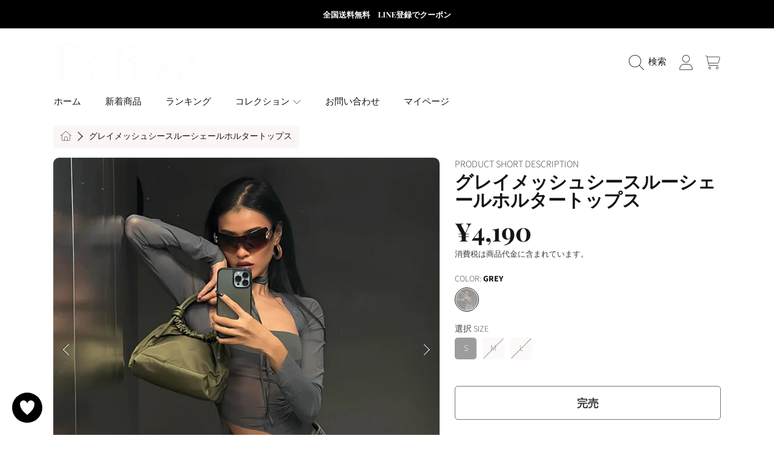

--- FILE ---
content_type: text/html; charset=utf-8
request_url: https://derossi-interior.com/products/mesh-sheer-halter-tops-women-square-collar-short-sleeve-t-shirts-top-tee-cropped
body_size: 85418
content:
<!doctype html>
<html class="no-js" lang="ja">
  <head>
    <script type="text/javascript">
(function(callback){
var script = document.createElement("script");
script.type = "text/javascript";
script.src = "https://www.rentracks.jp/js/itp/rt.track.js?t=" + (new Date()).getTime();
if ( script.readyState ) {
script.onreadystatechange = function() {
if ( script.readyState === "loaded" || script.readyState === "complete" ) {
script.onreadystatechange = null;
callback();
}
};
} else {
script.onload = function() {
callback();
};
}
document.getElementsByTagName("head")[0].appendChild(script);
}(function(){}));
</script>
    <meta charset="utf-8">
    <meta http-equiv="X-UA-Compatible" content="IE=edge">
    <meta
      name="viewport"
      content="height=device-height, width=device-width, initial-scale=1.0, minimum-scale=1.0, maximum-scale=5"
    >
    <meta name="theme-color" content="">
    <link rel="canonical" href="https://derossi-interior.com/products/mesh-sheer-halter-tops-women-square-collar-short-sleeve-t-shirts-top-tee-cropped">
    <link rel="preconnect" href="https://cdn.shopify.com" crossorigin>
    <!-- ======================= Honey Theme V8.1.0 ========================= --><link rel="icon" type="image/png" href="//derossi-interior.com/cdn/shop/files/favicon-32x32.png?crop=center&height=32&v=1621437722&width=32"><link rel="preconnect" href="https://fonts.shopifycdn.com" crossorigin><title>
      グレイメッシュシースルーシェールホルタートップス
 &ndash; DeRossi</title><meta name="description" content="グレイメッシュシースルーのスーパースムースロングスリーブトップス。グレイのみの展開になります。 発売：2024-04-042 価格 4,190円（税込み）Size S、M、L SIZE BUST WAIST LENGTH S 72-102cm 64-68cm 53cm M 76-106cm 68-72cm 54cm L 80-110cm 72-76cm 55cm">

<meta property="og:site_name" content="DeRossi">
<meta property="og:url" content="https://derossi-interior.com/products/mesh-sheer-halter-tops-women-square-collar-short-sleeve-t-shirts-top-tee-cropped">
<meta property="og:title" content="グレイメッシュシースルーシェールホルタートップス">
<meta property="og:type" content="product">
<meta property="og:description" content="グレイメッシュシースルーのスーパースムースロングスリーブトップス。グレイのみの展開になります。 発売：2024-04-042 価格 4,190円（税込み）Size S、M、L SIZE BUST WAIST LENGTH S 72-102cm 64-68cm 53cm M 76-106cm 68-72cm 54cm L 80-110cm 72-76cm 55cm"><meta property="og:image" content="http://derossi-interior.com/cdn/shop/files/S6ec8b78f67db4ef38378bcac2162d329a.webp?v=1712897257">
  <meta property="og:image:secure_url" content="https://derossi-interior.com/cdn/shop/files/S6ec8b78f67db4ef38378bcac2162d329a.webp?v=1712897257">
  <meta property="og:image:width" content="737">
  <meta property="og:image:height" content="737"><meta property="og:price:amount" content="4,190">
  <meta property="og:price:currency" content="JPY"><meta name="twitter:site" content="@DeRossiInterior"><meta name="twitter:card" content="summary_large_image">
<meta name="twitter:title" content="グレイメッシュシースルーシェールホルタートップス">
<meta name="twitter:description" content="グレイメッシュシースルーのスーパースムースロングスリーブトップス。グレイのみの展開になります。 発売：2024-04-042 価格 4,190円（税込み）Size S、M、L SIZE BUST WAIST LENGTH S 72-102cm 64-68cm 53cm M 76-106cm 68-72cm 54cm L 80-110cm 72-76cm 55cm">


    <script src="//derossi-interior.com/cdn/shop/t/41/assets/fontawesome.js?v=86481485040245688611729253110" defer="defer"></script>
    <script src="//derossi-interior.com/cdn/shop/t/41/assets/vendor.js?v=141268350274181890501729253110" defer="defer"></script>
    <script src="//derossi-interior.com/cdn/shop/t/41/assets/constants.js?v=58251544750838685771729253109" defer="defer"></script>
    <script src="//derossi-interior.com/cdn/shop/t/41/assets/pubsub.js?v=158357773527763999511729253111" defer="defer"></script>
    <script src="//derossi-interior.com/cdn/shop/t/41/assets/global.js?v=118512460854237804541729253110" defer="defer"></script>
    <script src="//derossi-interior.com/cdn/shop/t/41/assets/variants.js?v=109221238044210033751729253110" defer="defer"></script>
    <script src="//derossi-interior.com/cdn/shop/t/41/assets/lite-gallery.js?v=54388531658050298541729253109" defer="defer"></script>

    <script>window.performance && window.performance.mark && window.performance.mark('shopify.content_for_header.start');</script><meta name="google-site-verification" content="v84uottk6tMDJkjjn6c46hWpPBWJm2fTdqIq1gGiFAo">
<meta name="google-site-verification" content="v84uottk6tMDJkjjn6c46hWpPBWJm2fTdqIq1gGiFAo">
<meta name="google-site-verification" content="4VKaZ-45lAg6bfenrBvEs5iwo63kRJLcyhgaz3DMVQg">
<meta name="facebook-domain-verification" content="dch9qyko7grkifu08uwn68wmrqd6zo">
<meta id="shopify-digital-wallet" name="shopify-digital-wallet" content="/55071965359/digital_wallets/dialog">
<meta name="shopify-checkout-api-token" content="221366fd5071bda6ce4970cdff63ac16">
<meta id="in-context-paypal-metadata" data-shop-id="55071965359" data-venmo-supported="false" data-environment="production" data-locale="ja_JP" data-paypal-v4="true" data-currency="JPY">
<link rel="alternate" type="application/json+oembed" href="https://derossi-interior.com/products/mesh-sheer-halter-tops-women-square-collar-short-sleeve-t-shirts-top-tee-cropped.oembed">
<script async="async" src="/checkouts/internal/preloads.js?locale=ja-JP"></script>
<link rel="preconnect" href="https://shop.app" crossorigin="anonymous">
<script async="async" src="https://shop.app/checkouts/internal/preloads.js?locale=ja-JP&shop_id=55071965359" crossorigin="anonymous"></script>
<script id="apple-pay-shop-capabilities" type="application/json">{"shopId":55071965359,"countryCode":"JP","currencyCode":"JPY","merchantCapabilities":["supports3DS"],"merchantId":"gid:\/\/shopify\/Shop\/55071965359","merchantName":"DeRossi","requiredBillingContactFields":["postalAddress","email","phone"],"requiredShippingContactFields":["postalAddress","email","phone"],"shippingType":"shipping","supportedNetworks":["visa","masterCard","amex","jcb","discover"],"total":{"type":"pending","label":"DeRossi","amount":"1.00"},"shopifyPaymentsEnabled":true,"supportsSubscriptions":true}</script>
<script id="shopify-features" type="application/json">{"accessToken":"221366fd5071bda6ce4970cdff63ac16","betas":["rich-media-storefront-analytics"],"domain":"derossi-interior.com","predictiveSearch":false,"shopId":55071965359,"locale":"ja"}</script>
<script>var Shopify = Shopify || {};
Shopify.shop = "sampleshop001.myshopify.com";
Shopify.locale = "ja";
Shopify.currency = {"active":"JPY","rate":"1.0"};
Shopify.country = "JP";
Shopify.theme = {"name":"De Rossi Renewal official(version up10\/18)","id":144767451374,"schema_name":"Honey","schema_version":"8.1.0","theme_store_id":2160,"role":"main"};
Shopify.theme.handle = "null";
Shopify.theme.style = {"id":null,"handle":null};
Shopify.cdnHost = "derossi-interior.com/cdn";
Shopify.routes = Shopify.routes || {};
Shopify.routes.root = "/";</script>
<script type="module">!function(o){(o.Shopify=o.Shopify||{}).modules=!0}(window);</script>
<script>!function(o){function n(){var o=[];function n(){o.push(Array.prototype.slice.apply(arguments))}return n.q=o,n}var t=o.Shopify=o.Shopify||{};t.loadFeatures=n(),t.autoloadFeatures=n()}(window);</script>
<script>
  window.ShopifyPay = window.ShopifyPay || {};
  window.ShopifyPay.apiHost = "shop.app\/pay";
  window.ShopifyPay.redirectState = null;
</script>
<script id="shop-js-analytics" type="application/json">{"pageType":"product"}</script>
<script defer="defer" async type="module" src="//derossi-interior.com/cdn/shopifycloud/shop-js/modules/v2/client.init-shop-cart-sync_BSqsFo7o.ja.esm.js"></script>
<script defer="defer" async type="module" src="//derossi-interior.com/cdn/shopifycloud/shop-js/modules/v2/chunk.common_6n9VALit.esm.js"></script>
<script type="module">
  await import("//derossi-interior.com/cdn/shopifycloud/shop-js/modules/v2/client.init-shop-cart-sync_BSqsFo7o.ja.esm.js");
await import("//derossi-interior.com/cdn/shopifycloud/shop-js/modules/v2/chunk.common_6n9VALit.esm.js");

  window.Shopify.SignInWithShop?.initShopCartSync?.({"fedCMEnabled":true,"windoidEnabled":true});

</script>
<script>
  window.Shopify = window.Shopify || {};
  if (!window.Shopify.featureAssets) window.Shopify.featureAssets = {};
  window.Shopify.featureAssets['shop-js'] = {"shop-cart-sync":["modules/v2/client.shop-cart-sync_FYEDun_b.ja.esm.js","modules/v2/chunk.common_6n9VALit.esm.js"],"shop-button":["modules/v2/client.shop-button_BjSxJbp4.ja.esm.js","modules/v2/chunk.common_6n9VALit.esm.js"],"init-fed-cm":["modules/v2/client.init-fed-cm_C46qyTUH.ja.esm.js","modules/v2/chunk.common_6n9VALit.esm.js"],"init-windoid":["modules/v2/client.init-windoid_BK0yZCPj.ja.esm.js","modules/v2/chunk.common_6n9VALit.esm.js"],"shop-toast-manager":["modules/v2/client.shop-toast-manager_BZ-CWxHo.ja.esm.js","modules/v2/chunk.common_6n9VALit.esm.js"],"shop-cash-offers":["modules/v2/client.shop-cash-offers_Df-MzP_z.ja.esm.js","modules/v2/chunk.common_6n9VALit.esm.js","modules/v2/chunk.modal_DPPCO77x.esm.js"],"avatar":["modules/v2/client.avatar_BTnouDA3.ja.esm.js"],"init-shop-email-lookup-coordinator":["modules/v2/client.init-shop-email-lookup-coordinator_CYLGeAud.ja.esm.js","modules/v2/chunk.common_6n9VALit.esm.js"],"init-shop-cart-sync":["modules/v2/client.init-shop-cart-sync_BSqsFo7o.ja.esm.js","modules/v2/chunk.common_6n9VALit.esm.js"],"pay-button":["modules/v2/client.pay-button_ClJL3zyi.ja.esm.js","modules/v2/chunk.common_6n9VALit.esm.js"],"init-customer-accounts-sign-up":["modules/v2/client.init-customer-accounts-sign-up_txYMAFH5.ja.esm.js","modules/v2/client.shop-login-button_C_k9azOy.ja.esm.js","modules/v2/chunk.common_6n9VALit.esm.js","modules/v2/chunk.modal_DPPCO77x.esm.js"],"init-shop-for-new-customer-accounts":["modules/v2/client.init-shop-for-new-customer-accounts_DXhOgGtH.ja.esm.js","modules/v2/client.shop-login-button_C_k9azOy.ja.esm.js","modules/v2/chunk.common_6n9VALit.esm.js","modules/v2/chunk.modal_DPPCO77x.esm.js"],"checkout-modal":["modules/v2/client.checkout-modal_DAR0auer.ja.esm.js","modules/v2/chunk.common_6n9VALit.esm.js","modules/v2/chunk.modal_DPPCO77x.esm.js"],"init-customer-accounts":["modules/v2/client.init-customer-accounts_DEvsCtWn.ja.esm.js","modules/v2/client.shop-login-button_C_k9azOy.ja.esm.js","modules/v2/chunk.common_6n9VALit.esm.js","modules/v2/chunk.modal_DPPCO77x.esm.js"],"shop-login-button":["modules/v2/client.shop-login-button_C_k9azOy.ja.esm.js","modules/v2/chunk.common_6n9VALit.esm.js","modules/v2/chunk.modal_DPPCO77x.esm.js"],"shop-login":["modules/v2/client.shop-login_yb0gg4z5.ja.esm.js","modules/v2/chunk.common_6n9VALit.esm.js","modules/v2/chunk.modal_DPPCO77x.esm.js"],"shop-follow-button":["modules/v2/client.shop-follow-button_Dw0jJTGJ.ja.esm.js","modules/v2/chunk.common_6n9VALit.esm.js","modules/v2/chunk.modal_DPPCO77x.esm.js"],"lead-capture":["modules/v2/client.lead-capture_CK5L_FoU.ja.esm.js","modules/v2/chunk.common_6n9VALit.esm.js","modules/v2/chunk.modal_DPPCO77x.esm.js"],"payment-terms":["modules/v2/client.payment-terms_BulomKng.ja.esm.js","modules/v2/chunk.common_6n9VALit.esm.js","modules/v2/chunk.modal_DPPCO77x.esm.js"]};
</script>
<script>(function() {
  var isLoaded = false;
  function asyncLoad() {
    if (isLoaded) return;
    isLoaded = true;
    var urls = ["https:\/\/static2.rapidsearch.dev\/resultpage.js?shop=sampleshop001.myshopify.com","https:\/\/instafeed.nfcube.com\/cdn\/320d953f3d1d2b4d99ca80182bdd3432.js?shop=sampleshop001.myshopify.com","https:\/\/derossi-interior.com\/tools\/prime-review\/scripts\/float_button.js?shop=sampleshop001.myshopify.com","https:\/\/cdn.omiseconnect.jp\/plugin\/js\/shopify_shop.js?shop=sampleshop001.myshopify.com"];
    for (var i = 0; i < urls.length; i++) {
      var s = document.createElement('script');
      s.type = 'text/javascript';
      s.async = true;
      s.src = urls[i];
      var x = document.getElementsByTagName('script')[0];
      x.parentNode.insertBefore(s, x);
    }
  };
  if(window.attachEvent) {
    window.attachEvent('onload', asyncLoad);
  } else {
    window.addEventListener('load', asyncLoad, false);
  }
})();</script>
<script id="__st">var __st={"a":55071965359,"offset":32400,"reqid":"1d2afae0-7416-4e25-bac6-924f0f8e43b2-1762044265","pageurl":"derossi-interior.com\/products\/mesh-sheer-halter-tops-women-square-collar-short-sleeve-t-shirts-top-tee-cropped","u":"baf95f24532b","p":"product","rtyp":"product","rid":8372355891438};</script>
<script>window.ShopifyPaypalV4VisibilityTracking = true;</script>
<script id="captcha-bootstrap">!function(){'use strict';const t='contact',e='account',n='new_comment',o=[[t,t],['blogs',n],['comments',n],[t,'customer']],c=[[e,'customer_login'],[e,'guest_login'],[e,'recover_customer_password'],[e,'create_customer']],r=t=>t.map((([t,e])=>`form[action*='/${t}']:not([data-nocaptcha='true']) input[name='form_type'][value='${e}']`)).join(','),a=t=>()=>t?[...document.querySelectorAll(t)].map((t=>t.form)):[];function s(){const t=[...o],e=r(t);return a(e)}const i='password',u='form_key',d=['recaptcha-v3-token','g-recaptcha-response','h-captcha-response',i],f=()=>{try{return window.sessionStorage}catch{return}},m='__shopify_v',_=t=>t.elements[u];function p(t,e,n=!1){try{const o=window.sessionStorage,c=JSON.parse(o.getItem(e)),{data:r}=function(t){const{data:e,action:n}=t;return t[m]||n?{data:e,action:n}:{data:t,action:n}}(c);for(const[e,n]of Object.entries(r))t.elements[e]&&(t.elements[e].value=n);n&&o.removeItem(e)}catch(o){console.error('form repopulation failed',{error:o})}}const l='form_type',E='cptcha';function T(t){t.dataset[E]=!0}const w=window,h=w.document,L='Shopify',v='ce_forms',y='captcha';let A=!1;((t,e)=>{const n=(g='f06e6c50-85a8-45c8-87d0-21a2b65856fe',I='https://cdn.shopify.com/shopifycloud/storefront-forms-hcaptcha/ce_storefront_forms_captcha_hcaptcha.v1.5.2.iife.js',D={infoText:'hCaptchaによる保護',privacyText:'プライバシー',termsText:'利用規約'},(t,e,n)=>{const o=w[L][v],c=o.bindForm;if(c)return c(t,g,e,D).then(n);var r;o.q.push([[t,g,e,D],n]),r=I,A||(h.body.append(Object.assign(h.createElement('script'),{id:'captcha-provider',async:!0,src:r})),A=!0)});var g,I,D;w[L]=w[L]||{},w[L][v]=w[L][v]||{},w[L][v].q=[],w[L][y]=w[L][y]||{},w[L][y].protect=function(t,e){n(t,void 0,e),T(t)},Object.freeze(w[L][y]),function(t,e,n,w,h,L){const[v,y,A,g]=function(t,e,n){const i=e?o:[],u=t?c:[],d=[...i,...u],f=r(d),m=r(i),_=r(d.filter((([t,e])=>n.includes(e))));return[a(f),a(m),a(_),s()]}(w,h,L),I=t=>{const e=t.target;return e instanceof HTMLFormElement?e:e&&e.form},D=t=>v().includes(t);t.addEventListener('submit',(t=>{const e=I(t);if(!e)return;const n=D(e)&&!e.dataset.hcaptchaBound&&!e.dataset.recaptchaBound,o=_(e),c=g().includes(e)&&(!o||!o.value);(n||c)&&t.preventDefault(),c&&!n&&(function(t){try{if(!f())return;!function(t){const e=f();if(!e)return;const n=_(t);if(!n)return;const o=n.value;o&&e.removeItem(o)}(t);const e=Array.from(Array(32),(()=>Math.random().toString(36)[2])).join('');!function(t,e){_(t)||t.append(Object.assign(document.createElement('input'),{type:'hidden',name:u})),t.elements[u].value=e}(t,e),function(t,e){const n=f();if(!n)return;const o=[...t.querySelectorAll(`input[type='${i}']`)].map((({name:t})=>t)),c=[...d,...o],r={};for(const[a,s]of new FormData(t).entries())c.includes(a)||(r[a]=s);n.setItem(e,JSON.stringify({[m]:1,action:t.action,data:r}))}(t,e)}catch(e){console.error('failed to persist form',e)}}(e),e.submit())}));const S=(t,e)=>{t&&!t.dataset[E]&&(n(t,e.some((e=>e===t))),T(t))};for(const o of['focusin','change'])t.addEventListener(o,(t=>{const e=I(t);D(e)&&S(e,y())}));const B=e.get('form_key'),M=e.get(l),P=B&&M;t.addEventListener('DOMContentLoaded',(()=>{const t=y();if(P)for(const e of t)e.elements[l].value===M&&p(e,B);[...new Set([...A(),...v().filter((t=>'true'===t.dataset.shopifyCaptcha))])].forEach((e=>S(e,t)))}))}(h,new URLSearchParams(w.location.search),n,t,e,['guest_login'])})(!1,!0)}();</script>
<script integrity="sha256-52AcMU7V7pcBOXWImdc/TAGTFKeNjmkeM1Pvks/DTgc=" data-source-attribution="shopify.loadfeatures" defer="defer" src="//derossi-interior.com/cdn/shopifycloud/storefront/assets/storefront/load_feature-81c60534.js" crossorigin="anonymous"></script>
<script crossorigin="anonymous" defer="defer" src="//derossi-interior.com/cdn/shopifycloud/storefront/assets/shopify_pay/storefront-65b4c6d7.js?v=20250812"></script>
<script data-source-attribution="shopify.dynamic_checkout.dynamic.init">var Shopify=Shopify||{};Shopify.PaymentButton=Shopify.PaymentButton||{isStorefrontPortableWallets:!0,init:function(){window.Shopify.PaymentButton.init=function(){};var t=document.createElement("script");t.src="https://derossi-interior.com/cdn/shopifycloud/portable-wallets/latest/portable-wallets.ja.js",t.type="module",document.head.appendChild(t)}};
</script>
<script data-source-attribution="shopify.dynamic_checkout.buyer_consent">
  function portableWalletsHideBuyerConsent(e){var t=document.getElementById("shopify-buyer-consent"),n=document.getElementById("shopify-subscription-policy-button");t&&n&&(t.classList.add("hidden"),t.setAttribute("aria-hidden","true"),n.removeEventListener("click",e))}function portableWalletsShowBuyerConsent(e){var t=document.getElementById("shopify-buyer-consent"),n=document.getElementById("shopify-subscription-policy-button");t&&n&&(t.classList.remove("hidden"),t.removeAttribute("aria-hidden"),n.addEventListener("click",e))}window.Shopify?.PaymentButton&&(window.Shopify.PaymentButton.hideBuyerConsent=portableWalletsHideBuyerConsent,window.Shopify.PaymentButton.showBuyerConsent=portableWalletsShowBuyerConsent);
</script>
<script>
  function portableWalletsCleanup(e){e&&e.src&&console.error("Failed to load portable wallets script "+e.src);var t=document.querySelectorAll("shopify-accelerated-checkout .shopify-payment-button__skeleton, shopify-accelerated-checkout-cart .wallet-cart-button__skeleton"),e=document.getElementById("shopify-buyer-consent");for(let e=0;e<t.length;e++)t[e].remove();e&&e.remove()}function portableWalletsNotLoadedAsModule(e){e instanceof ErrorEvent&&"string"==typeof e.message&&e.message.includes("import.meta")&&"string"==typeof e.filename&&e.filename.includes("portable-wallets")&&(window.removeEventListener("error",portableWalletsNotLoadedAsModule),window.Shopify.PaymentButton.failedToLoad=e,"loading"===document.readyState?document.addEventListener("DOMContentLoaded",window.Shopify.PaymentButton.init):window.Shopify.PaymentButton.init())}window.addEventListener("error",portableWalletsNotLoadedAsModule);
</script>

<script type="module" src="https://derossi-interior.com/cdn/shopifycloud/portable-wallets/latest/portable-wallets.ja.js" onError="portableWalletsCleanup(this)" crossorigin="anonymous"></script>
<script nomodule>
  document.addEventListener("DOMContentLoaded", portableWalletsCleanup);
</script>

<script id='scb4127' type='text/javascript' async='' src='https://derossi-interior.com/cdn/shopifycloud/privacy-banner/storefront-banner.js'></script><link id="shopify-accelerated-checkout-styles" rel="stylesheet" media="screen" href="https://derossi-interior.com/cdn/shopifycloud/portable-wallets/latest/accelerated-checkout-backwards-compat.css" crossorigin="anonymous">
<style id="shopify-accelerated-checkout-cart">
        #shopify-buyer-consent {
  margin-top: 1em;
  display: inline-block;
  width: 100%;
}

#shopify-buyer-consent.hidden {
  display: none;
}

#shopify-subscription-policy-button {
  background: none;
  border: none;
  padding: 0;
  text-decoration: underline;
  font-size: inherit;
  cursor: pointer;
}

#shopify-subscription-policy-button::before {
  box-shadow: none;
}

      </style>
<script id="sections-script" data-sections="announcement-bar,header" defer="defer" src="//derossi-interior.com/cdn/shop/t/41/compiled_assets/scripts.js?25307"></script>
<script>window.performance && window.performance.mark && window.performance.mark('shopify.content_for_header.end');</script>

    

    <style data-shopify>
      @font-face {
  font-family: "Source Sans Pro";
  font-weight: 300;
  font-style: normal;
  font-display: swap;
  src: url("//derossi-interior.com/cdn/fonts/source_sans_pro/sourcesanspro_n3.f1c70856e459d6c7cac6b39dc007cd6db2de36a7.woff2") format("woff2"),
       url("//derossi-interior.com/cdn/fonts/source_sans_pro/sourcesanspro_n3.16ca38b458155b1bbaf530a39044aff8b1bea589.woff") format("woff");
}

      @font-face {
  font-family: "Source Sans Pro";
  font-weight: 700;
  font-style: normal;
  font-display: swap;
  src: url("//derossi-interior.com/cdn/fonts/source_sans_pro/sourcesanspro_n7.41cbad1715ffa6489ec3aab1c16fda6d5bdf2235.woff2") format("woff2"),
       url("//derossi-interior.com/cdn/fonts/source_sans_pro/sourcesanspro_n7.01173495588557d2be0eb2bb2ecdf8e4f01cf917.woff") format("woff");
}

      @font-face {
  font-family: "Source Sans Pro";
  font-weight: 300;
  font-style: italic;
  font-display: swap;
  src: url("//derossi-interior.com/cdn/fonts/source_sans_pro/sourcesanspro_i3.0f3bfbf4b0413c7b3bed7a5907f237e04facd412.woff2") format("woff2"),
       url("//derossi-interior.com/cdn/fonts/source_sans_pro/sourcesanspro_i3.c7807cc00bfb19218f5bceba9fb64af636199464.woff") format("woff");
}

      @font-face {
  font-family: "Source Sans Pro";
  font-weight: 700;
  font-style: italic;
  font-display: swap;
  src: url("//derossi-interior.com/cdn/fonts/source_sans_pro/sourcesanspro_i7.98bb15b3a23880a6e1d86ade6dbb197526ff768d.woff2") format("woff2"),
       url("//derossi-interior.com/cdn/fonts/source_sans_pro/sourcesanspro_i7.6274cea5e22a575d33653322a4399caadffb1338.woff") format("woff");
}

      @font-face {
  font-family: "Playfair Display";
  font-weight: 700;
  font-style: normal;
  font-display: swap;
  src: url("//derossi-interior.com/cdn/fonts/playfair_display/playfairdisplay_n7.592b3435e0fff3f50b26d410c73ae7ec893f6910.woff2") format("woff2"),
       url("//derossi-interior.com/cdn/fonts/playfair_display/playfairdisplay_n7.998b1417dec711058cce2abb61a0b8c59066498f.woff") format("woff");
}

      @font-face {
  font-family: "Playfair Display";
  font-weight: 700;
  font-style: normal;
  font-display: swap;
  src: url("//derossi-interior.com/cdn/fonts/playfair_display/playfairdisplay_n7.592b3435e0fff3f50b26d410c73ae7ec893f6910.woff2") format("woff2"),
       url("//derossi-interior.com/cdn/fonts/playfair_display/playfairdisplay_n7.998b1417dec711058cce2abb61a0b8c59066498f.woff") format("woff");
}

      @font-face {
  font-family: "Playfair Display";
  font-weight: 700;
  font-style: normal;
  font-display: swap;
  src: url("//derossi-interior.com/cdn/fonts/playfair_display/playfairdisplay_n7.592b3435e0fff3f50b26d410c73ae7ec893f6910.woff2") format("woff2"),
       url("//derossi-interior.com/cdn/fonts/playfair_display/playfairdisplay_n7.998b1417dec711058cce2abb61a0b8c59066498f.woff") format("woff");
}


      :root {
        --font-heading-family: "Playfair Display", serif;
        --font-heading-style: normal;
        --font-heading-weight: 700;
        --font-heading-line-height: 1;

        --font-body-family: "Source Sans Pro", sans-serif;
        --font-body-style: normal;
        --font-body-weight: 300;
        --font-body-weight-bold: 600;

        --font-button-family: "Playfair Display", serif;
        --font-button-style: normal;
        --font-button-weight: 700;

        --font-accent-family: "Playfair Display", serif;
        --font-accent-style: normal;
        --font-accent-weight: 700;

        --font-subheading-family: "Playfair Display", serif;
        --font-subheading-style: normal;
        --font-subheading-weight: 700;
        --font-subheading-scale: 1.0;

        --font-price-family: "Playfair Display", serif;
        --font-price-style: normal;
        --font-price-weight: 700;
        --font-price-scale: 1.0;

        --font-body-scale: 1.0;
        --font-button-scale: 1.0;
        --font-accent-scale: 1.0;
        --font-heading-scale: 1.0;

        --color-base-primary-background: 255, 255, 255;
        --color-base-primary-text-1: 21, 21, 21;
        --color-base-primary-text-2: 58, 58, 62;
        --color-base-primary-button: 58, 58, 62;
        --color-base-primary-button-text: 255, 255, 255;
        --color-base-errors-1: 152, 75, 44;
        --color-base-alt-background-1: 58, 58, 62;
        --color-base-alt-1-text-1: 255, 255, 255;
        --color-base-alt-1-text-2: 139, 139, 139;
        --color-base-alt-button-1: 255, 255, 255;
        --color-base-alt-button-text-1: 21, 21, 21;
        --color-base-errors-2: 255, 255, 255;
        --color-base-alt-background-2: 246, 223, 217;
        --color-base-alt-2-text-1: 21, 21, 21;
        --color-base-alt-2-text-2: 58, 58, 62;
        --color-base-alt-button-2: 58, 58, 62;
        --color-base-alt-button-text-2: 255, 255, 255;
        --color-base-errors-3: 152, 75, 44;
        --color-base-alt-background-3: 178, 226, 216;
        --color-base-alt-3-text-1: 21, 21, 21;
        --color-base-alt-3-text-2: 58, 58, 62;
        --color-base-alt-button-3: 58, 58, 62;
        --color-base-alt-button-text-3: 255, 255, 255;
        --color-base-errors-4: 152, 75, 44;
        --color-base-background-modal: 249, 243, 241;
        --color-base-modal-text-1: 21, 21, 21;
        --color-base-modal-text-2: 58, 58, 62;
        --color-base-modal-button: 58, 58, 62;
        --color-base-modal-button-text: 255, 255, 255;
        --color-base-errors-5: 152, 75, 44;
        --color-base-sale: 152, 75, 44;
        --color-base-promo-tag-background: 152, 75, 44;
        --color-base-promo-tag-text: 255, 255, 255;
        --color-base-notification: 45, 123, 108;
        --color-base-notification-text: 255, 255, 255;

        --page-width: 1200px;
        --page-width-margin: 2rem;

        --border-radius: 1.0;
      }

      *,
      *::before,
      *::after {
        box-sizing: inherit;
      }

      html {
        box-sizing: border-box;
        font-size: calc(var(--font-body-scale) * 100%);
      }

      body {
        display: grid;
        grid-template-rows: auto auto 1fr auto;
        grid-template-columns: 100%;
        min-height: 100%;
        margin: 0;
        font-size: 1rem;
        line-height: calc(1 + 0.25 / var(--font-body-scale));
        font-family: var(--font-body-family);
        font-style: var(--font-body-style);
        font-weight: var(--font-body-weight);
      }

      @media screen and (max-width: 768px) {
        body {
          font-size: 1.0625rem;
        }
      }
    </style>

    <link rel="preload" href="//derossi-interior.com/cdn/shop/t/41/assets/slick.css?v=142321919605730336401729253109" as="style" onload="this.onload=null;this.rel='stylesheet'">
    <noscript><link rel="stylesheet" href="//derossi-interior.com/cdn/shop/t/41/assets/slick.css?v=142321919605730336401729253109"></noscript>
    <link href="//derossi-interior.com/cdn/shop/t/41/assets/slick-theme.css?v=29770268098597670241729253110" rel="stylesheet" type="text/css" media="all" />
    <link href="//derossi-interior.com/cdn/shop/t/41/assets/base.css?v=89918950425613327371729253111" rel="stylesheet" type="text/css" media="all" />
    <link href="//derossi-interior.com/cdn/shop/t/41/assets/section-sub-footer.css?v=173508513896694637681729253110" rel="stylesheet" type="text/css" media="all" />
<link href="//derossi-interior.com/cdn/shop/t/41/assets/quick-add.css?v=101483513927260439971729253110" rel="stylesheet" type="text/css" media="all" />
<link rel="preload" as="font" href="//derossi-interior.com/cdn/fonts/source_sans_pro/sourcesanspro_n3.f1c70856e459d6c7cac6b39dc007cd6db2de36a7.woff2" type="font/woff2" crossorigin><link rel="preload" as="font" href="//derossi-interior.com/cdn/fonts/playfair_display/playfairdisplay_n7.592b3435e0fff3f50b26d410c73ae7ec893f6910.woff2" type="font/woff2" crossorigin><link rel="preload" as="font" href="//derossi-interior.com/cdn/fonts/playfair_display/playfairdisplay_n7.592b3435e0fff3f50b26d410c73ae7ec893f6910.woff2" type="font/woff2" crossorigin><link rel="preload" as="font" href="//derossi-interior.com/cdn/fonts/playfair_display/playfairdisplay_n7.592b3435e0fff3f50b26d410c73ae7ec893f6910.woff2" type="font/woff2" crossorigin><link
        rel="stylesheet"
        href="//derossi-interior.com/cdn/shop/t/41/assets/component-predictive-search.css?v=77460440737261080201729253110"
        media="print"
        onload="this.media='all'"
      ><script>
      document.documentElement.className = document.documentElement.className.replace('no-js', 'js');

      if (Shopify.designMode) {
        document.documentElement.classList.add('shopify-design-mode');
      }
    </script>
    


  <script type="text/javascript">
    window.RapidSearchAdmin = false;
  </script>


<!-- BEGIN app block: shopify://apps/frequently-bought/blocks/app-embed-block/b1a8cbea-c844-4842-9529-7c62dbab1b1f --><script>
    window.codeblackbelt = window.codeblackbelt || {};
    window.codeblackbelt.shop = window.codeblackbelt.shop || 'sampleshop001.myshopify.com';
    
        window.codeblackbelt.productId = 8372355891438;</script><script src="//cdn.codeblackbelt.com/widgets/frequently-bought-together/main.min.js?version=2025110209+0900" async></script>
 <!-- END app block --><!-- BEGIN app block: shopify://apps/instafeed/blocks/head-block/c447db20-095d-4a10-9725-b5977662c9d5 --><link rel="preconnect" href="https://cdn.nfcube.com/">
<link rel="preconnect" href="https://scontent.cdninstagram.com/">






<!-- END app block --><!-- BEGIN app block: shopify://apps/judge-me-reviews/blocks/judgeme_core/61ccd3b1-a9f2-4160-9fe9-4fec8413e5d8 --><!-- Start of Judge.me Core -->




<link rel="dns-prefetch" href="https://cdnwidget.judge.me">
<link rel="dns-prefetch" href="https://cdn.judge.me">
<link rel="dns-prefetch" href="https://cdn1.judge.me">
<link rel="dns-prefetch" href="https://api.judge.me">

<script data-cfasync='false' class='jdgm-settings-script'>window.jdgmSettings={"pagination":5,"disable_web_reviews":false,"badge_no_review_text":"レビューはありません。","badge_n_reviews_text":"{{ n }} レビュー","badge_star_color":"#3a3a3a","hide_badge_preview_if_no_reviews":true,"badge_hide_text":false,"enforce_center_preview_badge":false,"widget_title":"カスタマーレビュー","widget_open_form_text":"レビューを書く","widget_close_form_text":"レビューをやめる","widget_refresh_page_text":"ページの再読み込み","widget_summary_text":"{{ number_of_reviews }} のレビューに基づいています","widget_no_review_text":"まだレビューがありません","widget_name_field_text":"名前","widget_verified_name_field_text":"承認済みの名前（一般公開）","widget_name_placeholder_text":"名前を入力してください（一般公開）","widget_required_field_error_text":"この項目は必須です。","widget_email_field_text":"メールアドレス","widget_verified_email_field_text":"承認済みのメールアドレス（非公開、編集不可）","widget_email_placeholder_text":"メールアドレスを入力してください（非公開）","widget_email_field_error_text":"有効なメールアドレスを入力して下さい。","widget_rating_field_text":"評価","widget_review_title_field_text":"レビューのタイトル","widget_review_title_placeholder_text":"レビューにタイトルをつけてください","widget_review_body_field_text":"レビュー","widget_review_body_placeholder_text":"コメントを書く","widget_pictures_field_text":"写真/ビデオ（オプション）","widget_submit_review_text":"レビューを送信","widget_submit_verified_review_text":"確認済みのレビューを送信","widget_submit_success_msg_with_auto_publish":"ありがとうございました！レビューを表示するには、しばらくしてからページを更新してください。 \u003ca href='https://judge.me/login' target='_blank' rel='nofollow noopener'\u003eJudge.meに\u003c/a\u003eログインすると、レビューを削除または編集できます。","widget_submit_success_msg_no_auto_publish":"ありがとうございました！レビューは、ショップ管理者によって承認されるとすぐに公開されます。 \u003ca href='https://judge.me/login' target='_blank' rel='nofollow noopener'\u003eJudge.meに\u003c/a\u003eログインすると、レビューを削除または編集できます。","widget_show_default_reviews_out_of_total_text":"{{ n_reviews }} 件中 {{ n_reviews_shown }} 件のレビューを表示","widget_show_all_link_text":"全て表示する","widget_show_less_link_text":"少なく表示する","widget_author_said_text":"{{ reviewer_name }} さんが書きました:","widget_days_text":"{{ n }} 日前","widget_weeks_text":"{{ n }} 週間前","widget_months_text":"{{ n }} ヶ月前","widget_years_text":"{{ n }} 年前","widget_yesterday_text":"昨日","widget_today_text":"今日","widget_replied_text":"\u003e\u003e {{ shop_name }} が返信しました","widget_read_more_text":"続きを読む","widget_rating_filter_see_all_text":"全てのレビューを見る","widget_sorting_most_recent_text":"最新","widget_sorting_highest_rating_text":"高評価","widget_sorting_lowest_rating_text":"低評価","widget_sorting_with_pictures_text":"写真のみ","widget_sorting_most_helpful_text":"トップレビュー","widget_open_question_form_text":"質問をする","widget_reviews_subtab_text":"レビュー","widget_questions_subtab_text":"質問","widget_question_label_text":"質問","widget_answer_label_text":"回答","widget_question_placeholder_text":"質問を入力してください","widget_submit_question_text":"質問を送信","widget_question_submit_success_text":"ご質問ありがとうございます！回答が付き次第、質問は反映されます。","widget_star_color":"#3a3a3a","verified_badge_text":"認証済み","verified_badge_placement":"left-of-reviewer-name","widget_hide_border":false,"widget_social_share":false,"all_reviews_include_out_of_store_products":true,"all_reviews_out_of_store_text":"（在庫切れ）","all_reviews_product_name_prefix_text":"について","enable_review_pictures":false,"widget_product_reviews_subtab_text":"商品レビュー","widget_shop_reviews_subtab_text":"ショップレビュー","widget_sorting_pictures_first_text":"写真付きレビューを見る","floating_tab_button_name":"★ Judge.me レビュー","floating_tab_title":"お客様に話してもらいましょう","floating_tab_url":"","floating_tab_url_enabled":false,"all_reviews_text_badge_text":"「お客様は、{{ shop.metafields.judgeme.all_reviews_count }} のレビューに基づいて {{ shop.metafields.judgeme.all_reviews_rating | round: 1 }}/5 と評価しています.","all_reviews_text_badge_text_branded_style":"{{ shop.metafields.judgeme.all_reviews_rating | round: 1 }} out of 5 stars based on {{ shop.metafields.judgeme.all_reviews_count }} reviews","all_reviews_text_badge_url":"","featured_carousel_title":"CUSTOMER REVIEWS","featured_carousel_count_text":"{{ n }}レビューから","featured_carousel_url":"","featured_carousel_autoslide_interval":3,"featured_carousel_height":300,"featured_carousel_width":100,"verified_count_badge_url":"","widget_star_use_custom_color":true,"picture_reminder_submit_button":"写真をアップロードする","widget_sorting_videos_first_text":"最初の動画","widget_review_pending_text":"保留中","featured_carousel_items_for_large_screen":5,"remove_microdata_snippet":true,"preview_badge_no_question_text":"質問無し","preview_badge_n_question_text":"{{ number_of_questions }}質問/質問","widget_search_bar_placeholder":"レビューを検索","widget_sorting_verified_only_text":"確認済みのみ","featured_carousel_more_reviews_button_text":"Read more reviews","featured_carousel_view_product_button_text":"製品を見る","all_reviews_page_load_more_text":"さらにレビューを読み込む","widget_public_name_text":"のように公に表示","default_reviewer_name_has_non_latin":true,"widget_reviewer_anonymous":"匿名","medals_widget_title":"Judge.meレビューメダル","widget_invalid_yt_video_url_error_text":"YouTubeビデオのURLではありません","widget_max_length_field_error_text":"{0} 文字以内で入力してください。","widget_verified_by_shop_text":"Shopによる検証","widget_load_with_code_splitting":true,"widget_ugc_title":"私たちによって作られ、あなたによって共有されます","widget_ugc_subtitle":"私たちのページにあなたの写真が掲載されていることを確認するために私たちにタグを付けてください","widget_ugc_primary_button_text":"今すぐ購入","widget_ugc_secondary_button_text":"もっと読み込む","widget_ugc_reviews_button_text":"レビューを見る","widget_rating_metafield_value_type":true,"widget_summary_average_rating_text":"5点満点中{{ average_rating }}","widget_media_grid_title":"顧客の写真とビデオ","widget_media_grid_see_more_text":"続きを見る","widget_verified_by_judgeme_text":"Judge.meによる検証","widget_verified_by_judgeme_text_in_store_medals":"Verified by Judge.me","widget_media_field_exceed_quantity_message":"申し訳ありませんが、1件のレビューで{{ max_media }}のみを受け入れることができます。","widget_media_field_exceed_limit_message":"{{ file_name }}が大きすぎます。{{ size_limit }}MB未満の{{ media_type }}を選択してください。","widget_review_submitted_text":"レビュー提出済み！","widget_question_submitted_text":"質問が送信されました！","widget_close_form_text_question":"キャンセル","widget_write_your_answer_here_text":"ここにあなたの答えを書いてください","widget_show_collected_by_judgeme":false,"widget_collected_by_judgeme_text":"Judge.meによって収集されました","widget_load_more_text":"もっと読み込む","widget_full_review_text":"完全なレビュー","widget_read_more_reviews_text":"続きを読むレビュー","widget_read_questions_text":"質問を読む","widget_questions_and_answers_text":"質問と回答","widget_verified_by_text":"確認者","widget_number_of_reviews_text":"{{ number_of_reviews }}レビュー","widget_back_button_text":"戻る","widget_next_button_text":"次","widget_custom_forms_filter_button":"Filters","custom_forms_style":"vertical","how_reviews_are_collected":"レビューはどのように収集されるのか？","widget_gdpr_statement":"お客様のデータの使用方法：お客様が残したレビューについて、必要な場合にのみご連絡いたします。レビューを投稿することにより、お客様はJudge.meの\u003ca href='https://judge.me/terms' target='_blank' rel='nofollow noopener'\u003e利用規約\u003c/a\u003eおよび\u003ca href='https://judge.me/privacy' target='_blank' rel='nofollow noopener'\u003eプライバシーポリシー\u003c/a\u003eおよび\u003ca href='https://judge.me/content-policy' target='_blank' rel='nofollow noopener'\u003eコンテンツーポリシー\u003c/a\u003eに同意したものとみなされます。","preview_badge_collection_page_install_preference":true,"preview_badge_home_page_install_preference":true,"preview_badge_product_page_install_preference":true,"review_widget_best_location":true,"platform":"shopify","branding_url":"https://judge.me/reviews/sampleshop001.myshopify.com","branding_text":"運営者Judge.me","locale":"en","reply_name":"De Rossi","widget_version":"2.1","footer":true,"autopublish":true,"review_dates":true,"enable_custom_form":false,"shop_use_review_site":true,"can_be_branded":true};</script> <style class='jdgm-settings-style'>﻿.jdgm-xx{left:0}:not(.jdgm-prev-badge__stars)>.jdgm-star{color:#3a3a3a}.jdgm-histogram .jdgm-star.jdgm-star{color:#3a3a3a}.jdgm-preview-badge .jdgm-star.jdgm-star{color:#3a3a3a}.jdgm-prev-badge[data-average-rating='0.00']{display:none !important}.jdgm-author-all-initials{display:none !important}.jdgm-author-last-initial{display:none !important}.jdgm-rev-widg__title{visibility:hidden}.jdgm-rev-widg__summary-text{visibility:hidden}.jdgm-prev-badge__text{visibility:hidden}.jdgm-rev__replier:before{content:'derossi-interior.com'}.jdgm-rev__prod-link-prefix:before{content:'について'}.jdgm-rev__out-of-store-text:before{content:'（在庫切れ）'}@media only screen and (min-width: 768px){.jdgm-rev__pics .jdgm-rev_all-rev-page-picture-separator,.jdgm-rev__pics .jdgm-rev__product-picture{display:none}}@media only screen and (max-width: 768px){.jdgm-rev__pics .jdgm-rev_all-rev-page-picture-separator,.jdgm-rev__pics .jdgm-rev__product-picture{display:none}}.jdgm-verified-count-badget[data-from-snippet="true"]{display:none !important}.jdgm-carousel-wrapper[data-from-snippet="true"]{display:none !important}.jdgm-all-reviews-text[data-from-snippet="true"]{display:none !important}.jdgm-medals-section[data-from-snippet="true"]{display:none !important}.jdgm-ugc-media-wrapper[data-from-snippet="true"]{display:none !important}
</style>

  
  
  
  <style class='jdgm-miracle-styles'>
  @-webkit-keyframes jdgm-spin{0%{-webkit-transform:rotate(0deg);-ms-transform:rotate(0deg);transform:rotate(0deg)}100%{-webkit-transform:rotate(359deg);-ms-transform:rotate(359deg);transform:rotate(359deg)}}@keyframes jdgm-spin{0%{-webkit-transform:rotate(0deg);-ms-transform:rotate(0deg);transform:rotate(0deg)}100%{-webkit-transform:rotate(359deg);-ms-transform:rotate(359deg);transform:rotate(359deg)}}@font-face{font-family:'JudgemeStar';src:url("[data-uri]") format("woff");font-weight:normal;font-style:normal}.jdgm-star{font-family:'JudgemeStar';display:inline !important;text-decoration:none !important;padding:0 4px 0 0 !important;margin:0 !important;font-weight:bold;opacity:1;-webkit-font-smoothing:antialiased;-moz-osx-font-smoothing:grayscale}.jdgm-star:hover{opacity:1}.jdgm-star:last-of-type{padding:0 !important}.jdgm-star.jdgm--on:before{content:"\e000"}.jdgm-star.jdgm--off:before{content:"\e001"}.jdgm-star.jdgm--half:before{content:"\e002"}.jdgm-widget *{margin:0;line-height:1.4;-webkit-box-sizing:border-box;-moz-box-sizing:border-box;box-sizing:border-box;-webkit-overflow-scrolling:touch}.jdgm-hidden{display:none !important;visibility:hidden !important}.jdgm-temp-hidden{display:none}.jdgm-spinner{width:40px;height:40px;margin:auto;border-radius:50%;border-top:2px solid #eee;border-right:2px solid #eee;border-bottom:2px solid #eee;border-left:2px solid #ccc;-webkit-animation:jdgm-spin 0.8s infinite linear;animation:jdgm-spin 0.8s infinite linear}.jdgm-prev-badge{display:block !important}

</style>


  
  
   


<script data-cfasync='false' class='jdgm-script'>
!function(e){window.jdgm=window.jdgm||{},jdgm.CDN_HOST="https://cdnwidget.judge.me/",jdgm.API_HOST="https://api.judge.me/",jdgm.CDN_BASE_URL="https://cdn.shopify.com/extensions/019a3ac2-7474-7313-bb5e-00582a6d4328/judgeme-extensions-180/assets/",
jdgm.docReady=function(d){(e.attachEvent?"complete"===e.readyState:"loading"!==e.readyState)?
setTimeout(d,0):e.addEventListener("DOMContentLoaded",d)},jdgm.loadCSS=function(d,t,o,a){
!o&&jdgm.loadCSS.requestedUrls.indexOf(d)>=0||(jdgm.loadCSS.requestedUrls.push(d),
(a=e.createElement("link")).rel="stylesheet",a.class="jdgm-stylesheet",a.media="nope!",
a.href=d,a.onload=function(){this.media="all",t&&setTimeout(t)},e.body.appendChild(a))},
jdgm.loadCSS.requestedUrls=[],jdgm.loadJS=function(e,d){var t=new XMLHttpRequest;
t.onreadystatechange=function(){4===t.readyState&&(Function(t.response)(),d&&d(t.response))},
t.open("GET",e),t.send()},jdgm.docReady((function(){(window.jdgmLoadCSS||e.querySelectorAll(
".jdgm-widget, .jdgm-all-reviews-page").length>0)&&(jdgmSettings.widget_load_with_code_splitting?
parseFloat(jdgmSettings.widget_version)>=3?jdgm.loadCSS(jdgm.CDN_HOST+"widget_v3/base.css"):
jdgm.loadCSS(jdgm.CDN_HOST+"widget/base.css"):jdgm.loadCSS(jdgm.CDN_HOST+"shopify_v2.css"),
jdgm.loadJS(jdgm.CDN_HOST+"loader.js"))}))}(document);
</script>
<noscript><link rel="stylesheet" type="text/css" media="all" href="https://cdnwidget.judge.me/shopify_v2.css"></noscript>

<!-- BEGIN app snippet: theme_fix_tags --><script>
  (function() {
    var jdgmThemeFixes = null;
    if (!jdgmThemeFixes) return;
    var thisThemeFix = jdgmThemeFixes[Shopify.theme.id];
    if (!thisThemeFix) return;

    if (thisThemeFix.html) {
      document.addEventListener("DOMContentLoaded", function() {
        var htmlDiv = document.createElement('div');
        htmlDiv.classList.add('jdgm-theme-fix-html');
        htmlDiv.innerHTML = thisThemeFix.html;
        document.body.append(htmlDiv);
      });
    };

    if (thisThemeFix.css) {
      var styleTag = document.createElement('style');
      styleTag.classList.add('jdgm-theme-fix-style');
      styleTag.innerHTML = thisThemeFix.css;
      document.head.append(styleTag);
    };

    if (thisThemeFix.js) {
      var scriptTag = document.createElement('script');
      scriptTag.classList.add('jdgm-theme-fix-script');
      scriptTag.innerHTML = thisThemeFix.js;
      document.head.append(scriptTag);
    };
  })();
</script>
<!-- END app snippet -->
<!-- End of Judge.me Core -->



<!-- END app block --><script src="https://cdn.shopify.com/extensions/019a3ac2-7474-7313-bb5e-00582a6d4328/judgeme-extensions-180/assets/loader.js" type="text/javascript" defer="defer"></script>
<script src="https://cdn.shopify.com/extensions/0199c7ca-6638-7822-9de7-a8841d8fa847/shopify-app-13/assets/main.js" type="text/javascript" defer="defer"></script>
<link href="https://cdn.shopify.com/extensions/0199c7ca-6638-7822-9de7-a8841d8fa847/shopify-app-13/assets/line_connect.css" rel="stylesheet" type="text/css" media="all">
<link href="https://monorail-edge.shopifysvc.com" rel="dns-prefetch">
<script>(function(){if ("sendBeacon" in navigator && "performance" in window) {try {var session_token_from_headers = performance.getEntriesByType('navigation')[0].serverTiming.find(x => x.name == '_s').description;} catch {var session_token_from_headers = undefined;}var session_cookie_matches = document.cookie.match(/_shopify_s=([^;]*)/);var session_token_from_cookie = session_cookie_matches && session_cookie_matches.length === 2 ? session_cookie_matches[1] : "";var session_token = session_token_from_headers || session_token_from_cookie || "";function handle_abandonment_event(e) {var entries = performance.getEntries().filter(function(entry) {return /monorail-edge.shopifysvc.com/.test(entry.name);});if (!window.abandonment_tracked && entries.length === 0) {window.abandonment_tracked = true;var currentMs = Date.now();var navigation_start = performance.timing.navigationStart;var payload = {shop_id: 55071965359,url: window.location.href,navigation_start,duration: currentMs - navigation_start,session_token,page_type: "product"};window.navigator.sendBeacon("https://monorail-edge.shopifysvc.com/v1/produce", JSON.stringify({schema_id: "online_store_buyer_site_abandonment/1.1",payload: payload,metadata: {event_created_at_ms: currentMs,event_sent_at_ms: currentMs}}));}}window.addEventListener('pagehide', handle_abandonment_event);}}());</script>
<script id="web-pixels-manager-setup">(function e(e,d,r,n,o){if(void 0===o&&(o={}),!Boolean(null===(a=null===(i=window.Shopify)||void 0===i?void 0:i.analytics)||void 0===a?void 0:a.replayQueue)){var i,a;window.Shopify=window.Shopify||{};var t=window.Shopify;t.analytics=t.analytics||{};var s=t.analytics;s.replayQueue=[],s.publish=function(e,d,r){return s.replayQueue.push([e,d,r]),!0};try{self.performance.mark("wpm:start")}catch(e){}var l=function(){var e={modern:/Edge?\/(1{2}[4-9]|1[2-9]\d|[2-9]\d{2}|\d{4,})\.\d+(\.\d+|)|Firefox\/(1{2}[4-9]|1[2-9]\d|[2-9]\d{2}|\d{4,})\.\d+(\.\d+|)|Chrom(ium|e)\/(9{2}|\d{3,})\.\d+(\.\d+|)|(Maci|X1{2}).+ Version\/(15\.\d+|(1[6-9]|[2-9]\d|\d{3,})\.\d+)([,.]\d+|)( \(\w+\)|)( Mobile\/\w+|) Safari\/|Chrome.+OPR\/(9{2}|\d{3,})\.\d+\.\d+|(CPU[ +]OS|iPhone[ +]OS|CPU[ +]iPhone|CPU IPhone OS|CPU iPad OS)[ +]+(15[._]\d+|(1[6-9]|[2-9]\d|\d{3,})[._]\d+)([._]\d+|)|Android:?[ /-](13[3-9]|1[4-9]\d|[2-9]\d{2}|\d{4,})(\.\d+|)(\.\d+|)|Android.+Firefox\/(13[5-9]|1[4-9]\d|[2-9]\d{2}|\d{4,})\.\d+(\.\d+|)|Android.+Chrom(ium|e)\/(13[3-9]|1[4-9]\d|[2-9]\d{2}|\d{4,})\.\d+(\.\d+|)|SamsungBrowser\/([2-9]\d|\d{3,})\.\d+/,legacy:/Edge?\/(1[6-9]|[2-9]\d|\d{3,})\.\d+(\.\d+|)|Firefox\/(5[4-9]|[6-9]\d|\d{3,})\.\d+(\.\d+|)|Chrom(ium|e)\/(5[1-9]|[6-9]\d|\d{3,})\.\d+(\.\d+|)([\d.]+$|.*Safari\/(?![\d.]+ Edge\/[\d.]+$))|(Maci|X1{2}).+ Version\/(10\.\d+|(1[1-9]|[2-9]\d|\d{3,})\.\d+)([,.]\d+|)( \(\w+\)|)( Mobile\/\w+|) Safari\/|Chrome.+OPR\/(3[89]|[4-9]\d|\d{3,})\.\d+\.\d+|(CPU[ +]OS|iPhone[ +]OS|CPU[ +]iPhone|CPU IPhone OS|CPU iPad OS)[ +]+(10[._]\d+|(1[1-9]|[2-9]\d|\d{3,})[._]\d+)([._]\d+|)|Android:?[ /-](13[3-9]|1[4-9]\d|[2-9]\d{2}|\d{4,})(\.\d+|)(\.\d+|)|Mobile Safari.+OPR\/([89]\d|\d{3,})\.\d+\.\d+|Android.+Firefox\/(13[5-9]|1[4-9]\d|[2-9]\d{2}|\d{4,})\.\d+(\.\d+|)|Android.+Chrom(ium|e)\/(13[3-9]|1[4-9]\d|[2-9]\d{2}|\d{4,})\.\d+(\.\d+|)|Android.+(UC? ?Browser|UCWEB|U3)[ /]?(15\.([5-9]|\d{2,})|(1[6-9]|[2-9]\d|\d{3,})\.\d+)\.\d+|SamsungBrowser\/(5\.\d+|([6-9]|\d{2,})\.\d+)|Android.+MQ{2}Browser\/(14(\.(9|\d{2,})|)|(1[5-9]|[2-9]\d|\d{3,})(\.\d+|))(\.\d+|)|K[Aa][Ii]OS\/(3\.\d+|([4-9]|\d{2,})\.\d+)(\.\d+|)/},d=e.modern,r=e.legacy,n=navigator.userAgent;return n.match(d)?"modern":n.match(r)?"legacy":"unknown"}(),u="modern"===l?"modern":"legacy",c=(null!=n?n:{modern:"",legacy:""})[u],f=function(e){return[e.baseUrl,"/wpm","/b",e.hashVersion,"modern"===e.buildTarget?"m":"l",".js"].join("")}({baseUrl:d,hashVersion:r,buildTarget:u}),m=function(e){var d=e.version,r=e.bundleTarget,n=e.surface,o=e.pageUrl,i=e.monorailEndpoint;return{emit:function(e){var a=e.status,t=e.errorMsg,s=(new Date).getTime(),l=JSON.stringify({metadata:{event_sent_at_ms:s},events:[{schema_id:"web_pixels_manager_load/3.1",payload:{version:d,bundle_target:r,page_url:o,status:a,surface:n,error_msg:t},metadata:{event_created_at_ms:s}}]});if(!i)return console&&console.warn&&console.warn("[Web Pixels Manager] No Monorail endpoint provided, skipping logging."),!1;try{return self.navigator.sendBeacon.bind(self.navigator)(i,l)}catch(e){}var u=new XMLHttpRequest;try{return u.open("POST",i,!0),u.setRequestHeader("Content-Type","text/plain"),u.send(l),!0}catch(e){return console&&console.warn&&console.warn("[Web Pixels Manager] Got an unhandled error while logging to Monorail."),!1}}}}({version:r,bundleTarget:l,surface:e.surface,pageUrl:self.location.href,monorailEndpoint:e.monorailEndpoint});try{o.browserTarget=l,function(e){var d=e.src,r=e.async,n=void 0===r||r,o=e.onload,i=e.onerror,a=e.sri,t=e.scriptDataAttributes,s=void 0===t?{}:t,l=document.createElement("script"),u=document.querySelector("head"),c=document.querySelector("body");if(l.async=n,l.src=d,a&&(l.integrity=a,l.crossOrigin="anonymous"),s)for(var f in s)if(Object.prototype.hasOwnProperty.call(s,f))try{l.dataset[f]=s[f]}catch(e){}if(o&&l.addEventListener("load",o),i&&l.addEventListener("error",i),u)u.appendChild(l);else{if(!c)throw new Error("Did not find a head or body element to append the script");c.appendChild(l)}}({src:f,async:!0,onload:function(){if(!function(){var e,d;return Boolean(null===(d=null===(e=window.Shopify)||void 0===e?void 0:e.analytics)||void 0===d?void 0:d.initialized)}()){var d=window.webPixelsManager.init(e)||void 0;if(d){var r=window.Shopify.analytics;r.replayQueue.forEach((function(e){var r=e[0],n=e[1],o=e[2];d.publishCustomEvent(r,n,o)})),r.replayQueue=[],r.publish=d.publishCustomEvent,r.visitor=d.visitor,r.initialized=!0}}},onerror:function(){return m.emit({status:"failed",errorMsg:"".concat(f," has failed to load")})},sri:function(e){var d=/^sha384-[A-Za-z0-9+/=]+$/;return"string"==typeof e&&d.test(e)}(c)?c:"",scriptDataAttributes:o}),m.emit({status:"loading"})}catch(e){m.emit({status:"failed",errorMsg:(null==e?void 0:e.message)||"Unknown error"})}}})({shopId: 55071965359,storefrontBaseUrl: "https://derossi-interior.com",extensionsBaseUrl: "https://extensions.shopifycdn.com/cdn/shopifycloud/web-pixels-manager",monorailEndpoint: "https://monorail-edge.shopifysvc.com/unstable/produce_batch",surface: "storefront-renderer",enabledBetaFlags: ["2dca8a86"],webPixelsConfigList: [{"id":"969146606","configuration":"{\"webPixelName\":\"Judge.me\"}","eventPayloadVersion":"v1","runtimeContext":"STRICT","scriptVersion":"34ad157958823915625854214640f0bf","type":"APP","apiClientId":683015,"privacyPurposes":["ANALYTICS"],"dataSharingAdjustments":{"protectedCustomerApprovalScopes":["read_customer_email","read_customer_name","read_customer_personal_data","read_customer_phone"]}},{"id":"945488110","configuration":"{\"storeId\":\"sampleshop001.myshopify.com\"}","eventPayloadVersion":"v1","runtimeContext":"STRICT","scriptVersion":"e7ff4835c2df0be089f361b898b8b040","type":"APP","apiClientId":3440817,"privacyPurposes":["ANALYTICS"],"dataSharingAdjustments":{"protectedCustomerApprovalScopes":["read_customer_personal_data"]}},{"id":"552730862","configuration":"{\"shopId\":\"55071965359\"}","eventPayloadVersion":"v1","runtimeContext":"STRICT","scriptVersion":"d0f9d56571adb8bed368f15f420158f9","type":"APP","apiClientId":19576455169,"privacyPurposes":["ANALYTICS","MARKETING","SALE_OF_DATA"],"dataSharingAdjustments":{"protectedCustomerApprovalScopes":["read_customer_email","read_customer_name","read_customer_personal_data","read_customer_phone"]}},{"id":"433848558","configuration":"{\"config\":\"{\\\"pixel_id\\\":\\\"G-HR7RG9CH6V\\\",\\\"target_country\\\":\\\"JP\\\",\\\"gtag_events\\\":[{\\\"type\\\":\\\"search\\\",\\\"action_label\\\":[\\\"G-HR7RG9CH6V\\\",\\\"AW-960537532\\\/I4xPCI2HktMDELzHgsoD\\\"]},{\\\"type\\\":\\\"begin_checkout\\\",\\\"action_label\\\":[\\\"G-HR7RG9CH6V\\\",\\\"AW-960537532\\\/MZYkCIqHktMDELzHgsoD\\\"]},{\\\"type\\\":\\\"view_item\\\",\\\"action_label\\\":[\\\"G-HR7RG9CH6V\\\",\\\"AW-960537532\\\/101sCISHktMDELzHgsoD\\\",\\\"MC-RHYP67MLPF\\\"]},{\\\"type\\\":\\\"purchase\\\",\\\"action_label\\\":[\\\"G-HR7RG9CH6V\\\",\\\"AW-960537532\\\/XnsACIGHktMDELzHgsoD\\\",\\\"MC-RHYP67MLPF\\\"]},{\\\"type\\\":\\\"page_view\\\",\\\"action_label\\\":[\\\"G-HR7RG9CH6V\\\",\\\"AW-960537532\\\/O1v1CP6GktMDELzHgsoD\\\",\\\"MC-RHYP67MLPF\\\"]},{\\\"type\\\":\\\"add_payment_info\\\",\\\"action_label\\\":[\\\"G-HR7RG9CH6V\\\",\\\"AW-960537532\\\/AbiXCJCHktMDELzHgsoD\\\"]},{\\\"type\\\":\\\"add_to_cart\\\",\\\"action_label\\\":[\\\"G-HR7RG9CH6V\\\",\\\"AW-960537532\\\/NddmCIeHktMDELzHgsoD\\\"]}],\\\"enable_monitoring_mode\\\":false}\"}","eventPayloadVersion":"v1","runtimeContext":"OPEN","scriptVersion":"b2a88bafab3e21179ed38636efcd8a93","type":"APP","apiClientId":1780363,"privacyPurposes":[],"dataSharingAdjustments":{"protectedCustomerApprovalScopes":["read_customer_address","read_customer_email","read_customer_name","read_customer_personal_data","read_customer_phone"]}},{"id":"369852654","configuration":"{\"pixelCode\":\"C6RCMKP8BMADU16N5I6G\"}","eventPayloadVersion":"v1","runtimeContext":"STRICT","scriptVersion":"22e92c2ad45662f435e4801458fb78cc","type":"APP","apiClientId":4383523,"privacyPurposes":["ANALYTICS","MARKETING","SALE_OF_DATA"],"dataSharingAdjustments":{"protectedCustomerApprovalScopes":["read_customer_address","read_customer_email","read_customer_name","read_customer_personal_data","read_customer_phone"]}},{"id":"155320558","configuration":"{\"pixel_id\":\"7186918831328773\",\"pixel_type\":\"facebook_pixel\",\"metaapp_system_user_token\":\"-\"}","eventPayloadVersion":"v1","runtimeContext":"OPEN","scriptVersion":"ca16bc87fe92b6042fbaa3acc2fbdaa6","type":"APP","apiClientId":2329312,"privacyPurposes":["ANALYTICS","MARKETING","SALE_OF_DATA"],"dataSharingAdjustments":{"protectedCustomerApprovalScopes":["read_customer_address","read_customer_email","read_customer_name","read_customer_personal_data","read_customer_phone"]}},{"id":"79823086","configuration":"{\"tagID\":\"2612595552171\"}","eventPayloadVersion":"v1","runtimeContext":"STRICT","scriptVersion":"18031546ee651571ed29edbe71a3550b","type":"APP","apiClientId":3009811,"privacyPurposes":["ANALYTICS","MARKETING","SALE_OF_DATA"],"dataSharingAdjustments":{"protectedCustomerApprovalScopes":["read_customer_address","read_customer_email","read_customer_name","read_customer_personal_data","read_customer_phone"]}},{"id":"49873134","eventPayloadVersion":"1","runtimeContext":"LAX","scriptVersion":"1","type":"CUSTOM","privacyPurposes":[],"name":"レントラックスCVタグ"},{"id":"shopify-app-pixel","configuration":"{}","eventPayloadVersion":"v1","runtimeContext":"STRICT","scriptVersion":"0450","apiClientId":"shopify-pixel","type":"APP","privacyPurposes":["ANALYTICS","MARKETING"]},{"id":"shopify-custom-pixel","eventPayloadVersion":"v1","runtimeContext":"LAX","scriptVersion":"0450","apiClientId":"shopify-pixel","type":"CUSTOM","privacyPurposes":["ANALYTICS","MARKETING"]}],isMerchantRequest: false,initData: {"shop":{"name":"DeRossi","paymentSettings":{"currencyCode":"JPY"},"myshopifyDomain":"sampleshop001.myshopify.com","countryCode":"JP","storefrontUrl":"https:\/\/derossi-interior.com"},"customer":null,"cart":null,"checkout":null,"productVariants":[{"price":{"amount":4190.0,"currencyCode":"JPY"},"product":{"title":"グレイメッシュシースルーシェールホルタートップス","vendor":"De Rossi","id":"8372355891438","untranslatedTitle":"グレイメッシュシースルーシェールホルタートップス","url":"\/products\/mesh-sheer-halter-tops-women-square-collar-short-sleeve-t-shirts-top-tee-cropped","type":""},"id":"45038813872366","image":{"src":"\/\/derossi-interior.com\/cdn\/shop\/files\/S36e1dd382e3c4431a364febdf4fb0d1cx.webp?v=1712894562"},"sku":"1005005187257451-grey-S","title":"Grey \/ S","untranslatedTitle":"Grey \/ S"},{"price":{"amount":4190.0,"currencyCode":"JPY"},"product":{"title":"グレイメッシュシースルーシェールホルタートップス","vendor":"De Rossi","id":"8372355891438","untranslatedTitle":"グレイメッシュシースルーシェールホルタートップス","url":"\/products\/mesh-sheer-halter-tops-women-square-collar-short-sleeve-t-shirts-top-tee-cropped","type":""},"id":"45038813905134","image":{"src":"\/\/derossi-interior.com\/cdn\/shop\/files\/S36e1dd382e3c4431a364febdf4fb0d1cx.webp?v=1712894562"},"sku":"1005005187257451-grey-M","title":"Grey \/ M","untranslatedTitle":"Grey \/ M"},{"price":{"amount":4190.0,"currencyCode":"JPY"},"product":{"title":"グレイメッシュシースルーシェールホルタートップス","vendor":"De Rossi","id":"8372355891438","untranslatedTitle":"グレイメッシュシースルーシェールホルタートップス","url":"\/products\/mesh-sheer-halter-tops-women-square-collar-short-sleeve-t-shirts-top-tee-cropped","type":""},"id":"45038813839598","image":{"src":"\/\/derossi-interior.com\/cdn\/shop\/files\/S36e1dd382e3c4431a364febdf4fb0d1cx.webp?v=1712894562"},"sku":"1005005187257451-grey-L","title":"Grey \/ L","untranslatedTitle":"Grey \/ L"}],"purchasingCompany":null},},"https://derossi-interior.com/cdn","5303c62bw494ab25dp0d72f2dcm48e21f5a",{"modern":"","legacy":""},{"shopId":"55071965359","storefrontBaseUrl":"https:\/\/derossi-interior.com","extensionBaseUrl":"https:\/\/extensions.shopifycdn.com\/cdn\/shopifycloud\/web-pixels-manager","surface":"storefront-renderer","enabledBetaFlags":"[\"2dca8a86\"]","isMerchantRequest":"false","hashVersion":"5303c62bw494ab25dp0d72f2dcm48e21f5a","publish":"custom","events":"[[\"page_viewed\",{}],[\"product_viewed\",{\"productVariant\":{\"price\":{\"amount\":4190.0,\"currencyCode\":\"JPY\"},\"product\":{\"title\":\"グレイメッシュシースルーシェールホルタートップス\",\"vendor\":\"De Rossi\",\"id\":\"8372355891438\",\"untranslatedTitle\":\"グレイメッシュシースルーシェールホルタートップス\",\"url\":\"\/products\/mesh-sheer-halter-tops-women-square-collar-short-sleeve-t-shirts-top-tee-cropped\",\"type\":\"\"},\"id\":\"45038813872366\",\"image\":{\"src\":\"\/\/derossi-interior.com\/cdn\/shop\/files\/S36e1dd382e3c4431a364febdf4fb0d1cx.webp?v=1712894562\"},\"sku\":\"1005005187257451-grey-S\",\"title\":\"Grey \/ S\",\"untranslatedTitle\":\"Grey \/ S\"}}]]"});</script><script>
  window.ShopifyAnalytics = window.ShopifyAnalytics || {};
  window.ShopifyAnalytics.meta = window.ShopifyAnalytics.meta || {};
  window.ShopifyAnalytics.meta.currency = 'JPY';
  var meta = {"product":{"id":8372355891438,"gid":"gid:\/\/shopify\/Product\/8372355891438","vendor":"De Rossi","type":"","variants":[{"id":45038813872366,"price":419000,"name":"グレイメッシュシースルーシェールホルタートップス - Grey \/ S","public_title":"Grey \/ S","sku":"1005005187257451-grey-S"},{"id":45038813905134,"price":419000,"name":"グレイメッシュシースルーシェールホルタートップス - Grey \/ M","public_title":"Grey \/ M","sku":"1005005187257451-grey-M"},{"id":45038813839598,"price":419000,"name":"グレイメッシュシースルーシェールホルタートップス - Grey \/ L","public_title":"Grey \/ L","sku":"1005005187257451-grey-L"}],"remote":false},"page":{"pageType":"product","resourceType":"product","resourceId":8372355891438}};
  for (var attr in meta) {
    window.ShopifyAnalytics.meta[attr] = meta[attr];
  }
</script>
<script class="analytics">
  (function () {
    var customDocumentWrite = function(content) {
      var jquery = null;

      if (window.jQuery) {
        jquery = window.jQuery;
      } else if (window.Checkout && window.Checkout.$) {
        jquery = window.Checkout.$;
      }

      if (jquery) {
        jquery('body').append(content);
      }
    };

    var hasLoggedConversion = function(token) {
      if (token) {
        return document.cookie.indexOf('loggedConversion=' + token) !== -1;
      }
      return false;
    }

    var setCookieIfConversion = function(token) {
      if (token) {
        var twoMonthsFromNow = new Date(Date.now());
        twoMonthsFromNow.setMonth(twoMonthsFromNow.getMonth() + 2);

        document.cookie = 'loggedConversion=' + token + '; expires=' + twoMonthsFromNow;
      }
    }

    var trekkie = window.ShopifyAnalytics.lib = window.trekkie = window.trekkie || [];
    if (trekkie.integrations) {
      return;
    }
    trekkie.methods = [
      'identify',
      'page',
      'ready',
      'track',
      'trackForm',
      'trackLink'
    ];
    trekkie.factory = function(method) {
      return function() {
        var args = Array.prototype.slice.call(arguments);
        args.unshift(method);
        trekkie.push(args);
        return trekkie;
      };
    };
    for (var i = 0; i < trekkie.methods.length; i++) {
      var key = trekkie.methods[i];
      trekkie[key] = trekkie.factory(key);
    }
    trekkie.load = function(config) {
      trekkie.config = config || {};
      trekkie.config.initialDocumentCookie = document.cookie;
      var first = document.getElementsByTagName('script')[0];
      var script = document.createElement('script');
      script.type = 'text/javascript';
      script.onerror = function(e) {
        var scriptFallback = document.createElement('script');
        scriptFallback.type = 'text/javascript';
        scriptFallback.onerror = function(error) {
                var Monorail = {
      produce: function produce(monorailDomain, schemaId, payload) {
        var currentMs = new Date().getTime();
        var event = {
          schema_id: schemaId,
          payload: payload,
          metadata: {
            event_created_at_ms: currentMs,
            event_sent_at_ms: currentMs
          }
        };
        return Monorail.sendRequest("https://" + monorailDomain + "/v1/produce", JSON.stringify(event));
      },
      sendRequest: function sendRequest(endpointUrl, payload) {
        // Try the sendBeacon API
        if (window && window.navigator && typeof window.navigator.sendBeacon === 'function' && typeof window.Blob === 'function' && !Monorail.isIos12()) {
          var blobData = new window.Blob([payload], {
            type: 'text/plain'
          });

          if (window.navigator.sendBeacon(endpointUrl, blobData)) {
            return true;
          } // sendBeacon was not successful

        } // XHR beacon

        var xhr = new XMLHttpRequest();

        try {
          xhr.open('POST', endpointUrl);
          xhr.setRequestHeader('Content-Type', 'text/plain');
          xhr.send(payload);
        } catch (e) {
          console.log(e);
        }

        return false;
      },
      isIos12: function isIos12() {
        return window.navigator.userAgent.lastIndexOf('iPhone; CPU iPhone OS 12_') !== -1 || window.navigator.userAgent.lastIndexOf('iPad; CPU OS 12_') !== -1;
      }
    };
    Monorail.produce('monorail-edge.shopifysvc.com',
      'trekkie_storefront_load_errors/1.1',
      {shop_id: 55071965359,
      theme_id: 144767451374,
      app_name: "storefront",
      context_url: window.location.href,
      source_url: "//derossi-interior.com/cdn/s/trekkie.storefront.5ad93876886aa0a32f5bade9f25632a26c6f183a.min.js"});

        };
        scriptFallback.async = true;
        scriptFallback.src = '//derossi-interior.com/cdn/s/trekkie.storefront.5ad93876886aa0a32f5bade9f25632a26c6f183a.min.js';
        first.parentNode.insertBefore(scriptFallback, first);
      };
      script.async = true;
      script.src = '//derossi-interior.com/cdn/s/trekkie.storefront.5ad93876886aa0a32f5bade9f25632a26c6f183a.min.js';
      first.parentNode.insertBefore(script, first);
    };
    trekkie.load(
      {"Trekkie":{"appName":"storefront","development":false,"defaultAttributes":{"shopId":55071965359,"isMerchantRequest":null,"themeId":144767451374,"themeCityHash":"4238555371794119828","contentLanguage":"ja","currency":"JPY","eventMetadataId":"b42b4ab2-7f39-4707-b02d-7a9727b7f104"},"isServerSideCookieWritingEnabled":true,"monorailRegion":"shop_domain","enabledBetaFlags":["f0df213a"]},"Session Attribution":{},"S2S":{"facebookCapiEnabled":true,"source":"trekkie-storefront-renderer","apiClientId":580111}}
    );

    var loaded = false;
    trekkie.ready(function() {
      if (loaded) return;
      loaded = true;

      window.ShopifyAnalytics.lib = window.trekkie;

      var originalDocumentWrite = document.write;
      document.write = customDocumentWrite;
      try { window.ShopifyAnalytics.merchantGoogleAnalytics.call(this); } catch(error) {};
      document.write = originalDocumentWrite;

      window.ShopifyAnalytics.lib.page(null,{"pageType":"product","resourceType":"product","resourceId":8372355891438,"shopifyEmitted":true});

      var match = window.location.pathname.match(/checkouts\/(.+)\/(thank_you|post_purchase)/)
      var token = match? match[1]: undefined;
      if (!hasLoggedConversion(token)) {
        setCookieIfConversion(token);
        window.ShopifyAnalytics.lib.track("Viewed Product",{"currency":"JPY","variantId":45038813872366,"productId":8372355891438,"productGid":"gid:\/\/shopify\/Product\/8372355891438","name":"グレイメッシュシースルーシェールホルタートップス - Grey \/ S","price":"4190","sku":"1005005187257451-grey-S","brand":"De Rossi","variant":"Grey \/ S","category":"","nonInteraction":true,"remote":false},undefined,undefined,{"shopifyEmitted":true});
      window.ShopifyAnalytics.lib.track("monorail:\/\/trekkie_storefront_viewed_product\/1.1",{"currency":"JPY","variantId":45038813872366,"productId":8372355891438,"productGid":"gid:\/\/shopify\/Product\/8372355891438","name":"グレイメッシュシースルーシェールホルタートップス - Grey \/ S","price":"4190","sku":"1005005187257451-grey-S","brand":"De Rossi","variant":"Grey \/ S","category":"","nonInteraction":true,"remote":false,"referer":"https:\/\/derossi-interior.com\/products\/mesh-sheer-halter-tops-women-square-collar-short-sleeve-t-shirts-top-tee-cropped"});
      }
    });


        var eventsListenerScript = document.createElement('script');
        eventsListenerScript.async = true;
        eventsListenerScript.src = "//derossi-interior.com/cdn/shopifycloud/storefront/assets/shop_events_listener-b8f524ab.js";
        document.getElementsByTagName('head')[0].appendChild(eventsListenerScript);

})();</script>
  <script>
  if (!window.ga || (window.ga && typeof window.ga !== 'function')) {
    window.ga = function ga() {
      (window.ga.q = window.ga.q || []).push(arguments);
      if (window.Shopify && window.Shopify.analytics && typeof window.Shopify.analytics.publish === 'function') {
        window.Shopify.analytics.publish("ga_stub_called", {}, {sendTo: "google_osp_migration"});
      }
      console.error("Shopify's Google Analytics stub called with:", Array.from(arguments), "\nSee https://help.shopify.com/manual/promoting-marketing/pixels/pixel-migration#google for more information.");
    };
    if (window.Shopify && window.Shopify.analytics && typeof window.Shopify.analytics.publish === 'function') {
      window.Shopify.analytics.publish("ga_stub_initialized", {}, {sendTo: "google_osp_migration"});
    }
  }
</script>
<script
  defer
  src="https://derossi-interior.com/cdn/shopifycloud/perf-kit/shopify-perf-kit-2.1.1.min.js"
  data-application="storefront-renderer"
  data-shop-id="55071965359"
  data-render-region="gcp-us-central1"
  data-page-type="product"
  data-theme-instance-id="144767451374"
  data-theme-name="Honey"
  data-theme-version="8.1.0"
  data-monorail-region="shop_domain"
  data-resource-timing-sampling-rate="10"
  data-shs="true"
  data-shs-beacon="true"
  data-shs-export-with-fetch="true"
  data-shs-logs-sample-rate="1"
></script>
</head>

  <body class="template-product skeleton-font--loading body-headings--uppercase">
    <a class="skip-to-content-link btn visually-hidden" href="#MainContent">
      コンテンツへ移動する
    </a><div id="shopify-section-cart-drawer" class="shopify-section">

<script src="//derossi-interior.com/cdn/shop/t/41/assets/cart.js?v=163998188304242990891729253109" defer="defer"></script>

<style>
  .drawer {
    visibility: hidden;
  }
</style>



<cart-drawer class="drawer is-empty">
  <div id="CartDrawer" class="cart-drawer">
    <div id="CartDrawer-Overlay" class="cart-drawer__overlay"></div>
    <div
      class="drawer__inner background-modal"
      role="dialog"
      aria-modal="true"
      aria-label="カート"
      tabindex="-1"
    >
      <div class="drawer__header">
        <h2 class="drawer__heading product-title-style uppercase">
          カート
          <span class="skeleton-text js-contents" aria-hidden="true">0 アイテム </span>
        </h2>
        <button
          class="drawer__close btn btn--style-2 btn-close-modal-text focus-inset"
          type="button"
          onclick="this.closest('cart-drawer').close()"
          aria-label="閉じる"
        >
          閉じる
        </button>
      </div>

      <div class="drawer__inner-empty empty-page-content text-center">
        <p class="cart--empty-message">カートは空です</p>
        <div class="cookie-message">
          <p>ショッピングカートを利用するためCookieを有効にする</p>
        </div>
        <a
          href="/collections/all"
          class="btn"
        >
          ショッピングを続ける
        </a>
      </div><cart-drawer-items
        
          class=" is-empty"
        
      >
        <div class="drawer__contents">
          <form
            action="/cart"
            id="CartDrawer-Form"
            class="cart__contents cart-drawer__form"
            method="post"
          >
            <div id="CartDrawer-CartItems" class="drawer__contents-items">
              <div class="js-contents"><p id="CartDrawer-LiveRegionText" class="visually-hidden" role="status"></p>
                <p id="CartDrawer-LineItemStatus" class="visually-hidden" aria-hidden="true" role="status">
                  読み込み中...
                </p>
              </div>
            </div>
            <div id="CartDrawer-CartErrors" role="alert"></div>
          </form>

          
        </div>
      </cart-drawer-items>

      <div class="drawer__footer">
        <cart-footer-modal>
          <div class="cart__footer-notes main-background product-title-style uppercase">
            </div>

          <div class="cart__footer-modal drawer__footer-modal">
            <cart-note class="cart__footer-modal__content cart__footer-modal__cart-note hidden">
              <div class="cart__note field field-wrapper">
                <textarea
                  class="text-area text-area--resize-vertical field__input"
                  name="note"
                  id="Cart-note"
                  placeholder="注文に注文書を追加する"
                ></textarea>
                <label for="Cart-note">
                  <span class="field-wrapper__label-name">注文方法</span>
                </label>
              </div>
              <div class="input-group__btn">
                <button
                  type="button"
                  class="btn btn--secondary btn--small"
                  aria-label="注文書を閉じる"
                  onclick="this.closest('cart-footer-modal').closeFooterModal('cart-note')"
                >
                  閉じる
                </button>
                <button
                  type="submit"
                  class="btn btn--small cart__note__btn"
                  aria-label="注文書を保存する"
                >
                  <span class="cart__note__btn-text">保存 </span>
                  <span class="btn__loader" data-loader>
                    <div class="spinner">
                      <div class="bounce1"></div>
                      <div class="bounce2"></div>
                      <div class="bounce3"></div>
                    </div>
                  </span>
                  <span class="cart__note__btn-succes-message"><svg aria-hidden="true" focusable="false" role="presentation" class="icon icon-check" viewBox="0 0 32 23" style="stroke: currentColor;stroke-width: 2;fill: none;">
   <g id="Product-Page" stroke="none" stroke-width="1" fill="none" fill-rule="evenodd" stroke-linecap="round" stroke-linejoin="round">
        <g id="Product-Page,-Small:-Notify-Success" transform="translate(-171.000000, -573.000000)" stroke="#FFFFFF" stroke-width="3">
            <g id="Add-To-Cart:-Active-State" transform="translate(0.000000, 230.000000)">
                <g id="Buy-Tools" transform="translate(0.000000, 342.000000)">
                    <g id="Waitlist" transform="translate(93.000000, 0.500000)">
                        <path d="M80.4268614,12.4436195 L87.2833116,21.0653636 C94.4428535,10.6780183 101.202397,4.31585959 107.561943,1.97888749" id="icon_check"></path>
                    </g>
                </g>
            </g>
        </g>
    </g>
</svg>
保存されました</span>
                </button>
              </div>
            </cart-note>

            

            <cart-shipping-calculator
              class="cart__footer-modal__content cart__footer-modal__shipping hidden"
              data-currency-format="<span class=money>¥{{amount_no_decimals}}</span>"
            >
              <h5 class="product-title-style uppercase">
                送料の見積もり
              </h5>
              <form action="/cart" method="post" class="modal__shipping-form">
                <div class="modal__shipping-form__content">
                  <div class="modal__shipping-content cart-calculate-shipping active">
                    <div class="field-wrapper">
                      <div class="select select--light">
                        <select
                          id="CartDrawerCountry"
                          name="country"
                          autocomplete="country"
                          aria-required="true"
                        >
                          <option value="Japan" data-provinces="[[&quot;Aichi&quot;,&quot;愛知県&quot;],[&quot;Akita&quot;,&quot;秋田県&quot;],[&quot;Aomori&quot;,&quot;青森県&quot;],[&quot;Chiba&quot;,&quot;千葉県&quot;],[&quot;Ehime&quot;,&quot;愛媛県&quot;],[&quot;Fukui&quot;,&quot;福井県&quot;],[&quot;Fukuoka&quot;,&quot;福岡県&quot;],[&quot;Fukushima&quot;,&quot;福島県&quot;],[&quot;Gifu&quot;,&quot;岐阜県&quot;],[&quot;Gunma&quot;,&quot;群馬県&quot;],[&quot;Hiroshima&quot;,&quot;広島県&quot;],[&quot;Hokkaidō&quot;,&quot;北海道&quot;],[&quot;Hyōgo&quot;,&quot;兵庫県&quot;],[&quot;Ibaraki&quot;,&quot;茨城県&quot;],[&quot;Ishikawa&quot;,&quot;石川県&quot;],[&quot;Iwate&quot;,&quot;岩手県&quot;],[&quot;Kagawa&quot;,&quot;香川県&quot;],[&quot;Kagoshima&quot;,&quot;鹿児島県&quot;],[&quot;Kanagawa&quot;,&quot;神奈川県&quot;],[&quot;Kumamoto&quot;,&quot;熊本県&quot;],[&quot;Kyōto&quot;,&quot;京都府&quot;],[&quot;Kōchi&quot;,&quot;高知県&quot;],[&quot;Mie&quot;,&quot;三重県&quot;],[&quot;Miyagi&quot;,&quot;宮城県&quot;],[&quot;Miyazaki&quot;,&quot;宮崎県&quot;],[&quot;Nagano&quot;,&quot;長野県&quot;],[&quot;Nagasaki&quot;,&quot;長崎県&quot;],[&quot;Nara&quot;,&quot;奈良県&quot;],[&quot;Niigata&quot;,&quot;新潟県&quot;],[&quot;Okayama&quot;,&quot;岡山県&quot;],[&quot;Okinawa&quot;,&quot;沖縄県&quot;],[&quot;Saga&quot;,&quot;佐賀県&quot;],[&quot;Saitama&quot;,&quot;埼玉県&quot;],[&quot;Shiga&quot;,&quot;滋賀県&quot;],[&quot;Shimane&quot;,&quot;島根県&quot;],[&quot;Shizuoka&quot;,&quot;静岡県&quot;],[&quot;Tochigi&quot;,&quot;栃木県&quot;],[&quot;Tokushima&quot;,&quot;徳島県&quot;],[&quot;Tottori&quot;,&quot;鳥取県&quot;],[&quot;Toyama&quot;,&quot;富山県&quot;],[&quot;Tōkyō&quot;,&quot;東京都&quot;],[&quot;Wakayama&quot;,&quot;和歌山県&quot;],[&quot;Yamagata&quot;,&quot;山形県&quot;],[&quot;Yamaguchi&quot;,&quot;山口県&quot;],[&quot;Yamanashi&quot;,&quot;山梨県&quot;],[&quot;Ōita&quot;,&quot;大分県&quot;],[&quot;Ōsaka&quot;,&quot;大阪府&quot;]]">日本</option>
<option value="---" data-provinces="[]">---</option>
<option value="Iceland" data-provinces="[]">アイスランド</option>
<option value="Ireland" data-provinces="[[&quot;Carlow&quot;,&quot;カーロウ州&quot;],[&quot;Cavan&quot;,&quot;キャバン州&quot;],[&quot;Clare&quot;,&quot;クレア州&quot;],[&quot;Cork&quot;,&quot;コーク州&quot;],[&quot;Donegal&quot;,&quot;ドニゴール州&quot;],[&quot;Dublin&quot;,&quot;ダブリン州&quot;],[&quot;Galway&quot;,&quot;ゴールウェイ州&quot;],[&quot;Kerry&quot;,&quot;ケリー州&quot;],[&quot;Kildare&quot;,&quot;キルデア州&quot;],[&quot;Kilkenny&quot;,&quot;キルケニー州&quot;],[&quot;Laois&quot;,&quot;ラオース州&quot;],[&quot;Leitrim&quot;,&quot;リートリム州&quot;],[&quot;Limerick&quot;,&quot;リムリック州&quot;],[&quot;Longford&quot;,&quot;ロングフォード州&quot;],[&quot;Louth&quot;,&quot;ラウス州&quot;],[&quot;Mayo&quot;,&quot;メイヨー州&quot;],[&quot;Meath&quot;,&quot;ミース州&quot;],[&quot;Monaghan&quot;,&quot;モナハン州&quot;],[&quot;Offaly&quot;,&quot;オファリー州&quot;],[&quot;Roscommon&quot;,&quot;ロスコモン州&quot;],[&quot;Sligo&quot;,&quot;スライゴ州&quot;],[&quot;Tipperary&quot;,&quot;ティペラリー州&quot;],[&quot;Waterford&quot;,&quot;ウォーターフォード州&quot;],[&quot;Westmeath&quot;,&quot;ウェストミース州&quot;],[&quot;Wexford&quot;,&quot;ウェックスフォード州&quot;],[&quot;Wicklow&quot;,&quot;ウィックロー州&quot;]]">アイルランド</option>
<option value="Ascension Island" data-provinces="[]">アセンション島</option>
<option value="Azerbaijan" data-provinces="[]">アゼルバイジャン</option>
<option value="Afghanistan" data-provinces="[]">アフガニスタン</option>
<option value="United States" data-provinces="[[&quot;Alabama&quot;,&quot;アラバマ州&quot;],[&quot;Alaska&quot;,&quot;アラスカ州&quot;],[&quot;American Samoa&quot;,&quot;米領サモア&quot;],[&quot;Arizona&quot;,&quot;アリゾナ州&quot;],[&quot;Arkansas&quot;,&quot;アーカンソー州&quot;],[&quot;Armed Forces Americas&quot;,&quot;アメリカ軍&quot;],[&quot;Armed Forces Europe&quot;,&quot;欧州戦力&quot;],[&quot;Armed Forces Pacific&quot;,&quot;太平洋方面駐在軍&quot;],[&quot;California&quot;,&quot;カリフォルニア州&quot;],[&quot;Colorado&quot;,&quot;コロラド州&quot;],[&quot;Connecticut&quot;,&quot;コネチカット州&quot;],[&quot;Delaware&quot;,&quot;デラウェア州&quot;],[&quot;District of Columbia&quot;,&quot;コロンビア特別区&quot;],[&quot;Federated States of Micronesia&quot;,&quot;ミクロネシア連邦&quot;],[&quot;Florida&quot;,&quot;フロリダ州&quot;],[&quot;Georgia&quot;,&quot;ジョージア州&quot;],[&quot;Guam&quot;,&quot;グアム&quot;],[&quot;Hawaii&quot;,&quot;ハワイ州&quot;],[&quot;Idaho&quot;,&quot;アイダホ州&quot;],[&quot;Illinois&quot;,&quot;イリノイ州&quot;],[&quot;Indiana&quot;,&quot;インディアナ州&quot;],[&quot;Iowa&quot;,&quot;アイオワ州&quot;],[&quot;Kansas&quot;,&quot;カンザス州&quot;],[&quot;Kentucky&quot;,&quot;ケンタッキー州&quot;],[&quot;Louisiana&quot;,&quot;ルイジアナ州&quot;],[&quot;Maine&quot;,&quot;メイン州&quot;],[&quot;Marshall Islands&quot;,&quot;マーシャル諸島&quot;],[&quot;Maryland&quot;,&quot;メリーランド州&quot;],[&quot;Massachusetts&quot;,&quot;マサチューセッツ州&quot;],[&quot;Michigan&quot;,&quot;ミシガン州&quot;],[&quot;Minnesota&quot;,&quot;ミネソタ州&quot;],[&quot;Mississippi&quot;,&quot;ミシシッピ州&quot;],[&quot;Missouri&quot;,&quot;ミズーリ州&quot;],[&quot;Montana&quot;,&quot;モンタナ州&quot;],[&quot;Nebraska&quot;,&quot;ネブラスカ州&quot;],[&quot;Nevada&quot;,&quot;ネバダ州&quot;],[&quot;New Hampshire&quot;,&quot;ニューハンプシャー州&quot;],[&quot;New Jersey&quot;,&quot;ニュージャージー州&quot;],[&quot;New Mexico&quot;,&quot;ニューメキシコ州&quot;],[&quot;New York&quot;,&quot;ニューヨーク州&quot;],[&quot;North Carolina&quot;,&quot;ノースカロライナ州&quot;],[&quot;North Dakota&quot;,&quot;ノースダコタ州&quot;],[&quot;Northern Mariana Islands&quot;,&quot;北マリアナ諸島&quot;],[&quot;Ohio&quot;,&quot;オハイオ州&quot;],[&quot;Oklahoma&quot;,&quot;オクラホマ州&quot;],[&quot;Oregon&quot;,&quot;オレゴン州&quot;],[&quot;Palau&quot;,&quot;パラオ&quot;],[&quot;Pennsylvania&quot;,&quot;ペンシルベニア州&quot;],[&quot;Puerto Rico&quot;,&quot;プエルトリコ&quot;],[&quot;Rhode Island&quot;,&quot;ロードアイランド州&quot;],[&quot;South Carolina&quot;,&quot;サウスカロライナ州&quot;],[&quot;South Dakota&quot;,&quot;サウスダコタ州&quot;],[&quot;Tennessee&quot;,&quot;テネシー州&quot;],[&quot;Texas&quot;,&quot;テキサス州&quot;],[&quot;Utah&quot;,&quot;ユタ州&quot;],[&quot;Vermont&quot;,&quot;バーモント州&quot;],[&quot;Virgin Islands&quot;,&quot;米領ヴァージン諸島&quot;],[&quot;Virginia&quot;,&quot;バージニア州&quot;],[&quot;Washington&quot;,&quot;ワシントン州&quot;],[&quot;West Virginia&quot;,&quot;ウェストバージニア州&quot;],[&quot;Wisconsin&quot;,&quot;ウィスコンシン州&quot;],[&quot;Wyoming&quot;,&quot;ワイオミング州&quot;]]">アメリカ合衆国</option>
<option value="United Arab Emirates" data-provinces="[[&quot;Abu Dhabi&quot;,&quot;アブダビ&quot;],[&quot;Ajman&quot;,&quot;アジュマーン&quot;],[&quot;Dubai&quot;,&quot;ドバイ首長国&quot;],[&quot;Fujairah&quot;,&quot;フジャイラ&quot;],[&quot;Ras al-Khaimah&quot;,&quot;Ras al-Khaimah&quot;],[&quot;Sharjah&quot;,&quot;シャールジャ&quot;],[&quot;Umm al-Quwain&quot;,&quot;Umm al-Quwain&quot;]]">アラブ首長国連邦</option>
<option value="Algeria" data-provinces="[]">アルジェリア</option>
<option value="Argentina" data-provinces="[[&quot;Buenos Aires&quot;,&quot;ブエノスアイレス州&quot;],[&quot;Catamarca&quot;,&quot;カタマルカ州&quot;],[&quot;Chaco&quot;,&quot;チャコ州&quot;],[&quot;Chubut&quot;,&quot;チュブ州&quot;],[&quot;Ciudad Autónoma de Buenos Aires&quot;,&quot;ブエノスアイレス自治都市&quot;],[&quot;Corrientes&quot;,&quot;コリエンテス州&quot;],[&quot;Córdoba&quot;,&quot;コルドバ州&quot;],[&quot;Entre Ríos&quot;,&quot;エントレ・リオス州&quot;],[&quot;Formosa&quot;,&quot;フォルモサ州&quot;],[&quot;Jujuy&quot;,&quot;フフイ州&quot;],[&quot;La Pampa&quot;,&quot;ラ・パンパ州&quot;],[&quot;La Rioja&quot;,&quot;ラ・リオハ州&quot;],[&quot;Mendoza&quot;,&quot;メンドーサ州&quot;],[&quot;Misiones&quot;,&quot;ミシオネス州&quot;],[&quot;Neuquén&quot;,&quot;ネウケン州&quot;],[&quot;Río Negro&quot;,&quot;リオネグロ州&quot;],[&quot;Salta&quot;,&quot;サルタ州&quot;],[&quot;San Juan&quot;,&quot;サンフアン州&quot;],[&quot;San Luis&quot;,&quot;サンルイス州&quot;],[&quot;Santa Cruz&quot;,&quot;サンタクルス州&quot;],[&quot;Santa Fe&quot;,&quot;サンタフェ州&quot;],[&quot;Santiago Del Estero&quot;,&quot;サンティアゴ・デル・エステロ州&quot;],[&quot;Tierra Del Fuego&quot;,&quot;ティエラ・デル・フエゴ州&quot;],[&quot;Tucumán&quot;,&quot;トゥクマン州&quot;]]">アルゼンチン</option>
<option value="Aruba" data-provinces="[]">アルバ</option>
<option value="Albania" data-provinces="[]">アルバニア</option>
<option value="Armenia" data-provinces="[]">アルメニア</option>
<option value="Anguilla" data-provinces="[]">アンギラ</option>
<option value="Angola" data-provinces="[]">アンゴラ</option>
<option value="Antigua And Barbuda" data-provinces="[]">アンティグア・バーブーダ</option>
<option value="Andorra" data-provinces="[]">アンドラ</option>
<option value="Yemen" data-provinces="[]">イエメン</option>
<option value="United Kingdom" data-provinces="[[&quot;British Forces&quot;,&quot;イギリス軍&quot;],[&quot;England&quot;,&quot;イングランド&quot;],[&quot;Northern Ireland&quot;,&quot;北アイルランド&quot;],[&quot;Scotland&quot;,&quot;スコットランド&quot;],[&quot;Wales&quot;,&quot;ウェールズ&quot;]]">イギリス</option>
<option value="Israel" data-provinces="[]">イスラエル</option>
<option value="Italy" data-provinces="[[&quot;Agrigento&quot;,&quot;アグリジェント県&quot;],[&quot;Alessandria&quot;,&quot;アレッサンドリア県&quot;],[&quot;Ancona&quot;,&quot;アンコーナ県&quot;],[&quot;Aosta&quot;,&quot;ヴァッレ・ダオスタ州&quot;],[&quot;Arezzo&quot;,&quot;アレッツォ県&quot;],[&quot;Ascoli Piceno&quot;,&quot;アスコリ・ピチェーノ県&quot;],[&quot;Asti&quot;,&quot;アスティ県&quot;],[&quot;Avellino&quot;,&quot;アヴェッリーノ県&quot;],[&quot;Bari&quot;,&quot;バーリ県&quot;],[&quot;Barletta-Andria-Trani&quot;,&quot;Barletta-Andria-Trani&quot;],[&quot;Belluno&quot;,&quot;ベッルーノ県&quot;],[&quot;Benevento&quot;,&quot;ベネヴェント県&quot;],[&quot;Bergamo&quot;,&quot;ベルガモ県&quot;],[&quot;Biella&quot;,&quot;ビエッラ県&quot;],[&quot;Bologna&quot;,&quot;ボローニャ県&quot;],[&quot;Bolzano&quot;,&quot;ボルツァーノ自治県&quot;],[&quot;Brescia&quot;,&quot;ブレシア県&quot;],[&quot;Brindisi&quot;,&quot;ブリンディジ県&quot;],[&quot;Cagliari&quot;,&quot;カリャリ県&quot;],[&quot;Caltanissetta&quot;,&quot;カルタニッセッタ県&quot;],[&quot;Campobasso&quot;,&quot;カンポバッソ県&quot;],[&quot;Carbonia-Iglesias&quot;,&quot;Carbonia-Iglesias&quot;],[&quot;Caserta&quot;,&quot;カゼルタ県&quot;],[&quot;Catania&quot;,&quot;カターニア県&quot;],[&quot;Catanzaro&quot;,&quot;カタンザーロ県&quot;],[&quot;Chieti&quot;,&quot;キエーティ県&quot;],[&quot;Como&quot;,&quot;コモ県&quot;],[&quot;Cosenza&quot;,&quot;コゼンツァ県&quot;],[&quot;Cremona&quot;,&quot;クレモナ県&quot;],[&quot;Crotone&quot;,&quot;クロトーネ県&quot;],[&quot;Cuneo&quot;,&quot;クーネオ県&quot;],[&quot;Enna&quot;,&quot;エンナ県&quot;],[&quot;Fermo&quot;,&quot;フェルモ県&quot;],[&quot;Ferrara&quot;,&quot;フェラーラ県&quot;],[&quot;Firenze&quot;,&quot;フィレンツェ県&quot;],[&quot;Foggia&quot;,&quot;フォッジャ県&quot;],[&quot;Forlì-Cesena&quot;,&quot;Forlì-Cesena&quot;],[&quot;Frosinone&quot;,&quot;フロジノーネ県&quot;],[&quot;Genova&quot;,&quot;ジェノヴァ&quot;],[&quot;Gorizia&quot;,&quot;ゴリツィア県&quot;],[&quot;Grosseto&quot;,&quot;グロッセート県&quot;],[&quot;Imperia&quot;,&quot;インペリア県&quot;],[&quot;Isernia&quot;,&quot;イゼルニア県&quot;],[&quot;L&#39;Aquila&quot;,&quot;ラクイラ県&quot;],[&quot;La Spezia&quot;,&quot;ラ・スペツィア県&quot;],[&quot;Latina&quot;,&quot;ラティーナ県&quot;],[&quot;Lecce&quot;,&quot;レッチェ県&quot;],[&quot;Lecco&quot;,&quot;レッコ県&quot;],[&quot;Livorno&quot;,&quot;リヴォルノ県&quot;],[&quot;Lodi&quot;,&quot;ローディ県&quot;],[&quot;Lucca&quot;,&quot;ルッカ県&quot;],[&quot;Macerata&quot;,&quot;マチェラータ県&quot;],[&quot;Mantova&quot;,&quot;マントヴァ県&quot;],[&quot;Massa-Carrara&quot;,&quot;Massa-Carrara&quot;],[&quot;Matera&quot;,&quot;マテーラ県&quot;],[&quot;Medio Campidano&quot;,&quot;メディオ・カンピダーノ県&quot;],[&quot;Messina&quot;,&quot;メッシーナ県&quot;],[&quot;Milano&quot;,&quot;ミラノ県&quot;],[&quot;Modena&quot;,&quot;モデナ県&quot;],[&quot;Monza e Brianza&quot;,&quot;モンツァ・エ・ブリアンツァ県&quot;],[&quot;Napoli&quot;,&quot;ナポリ県&quot;],[&quot;Novara&quot;,&quot;ノヴァーラ県&quot;],[&quot;Nuoro&quot;,&quot;ヌーオロ県&quot;],[&quot;Ogliastra&quot;,&quot;オリアストラ県&quot;],[&quot;Olbia-Tempio&quot;,&quot;Olbia-Tempio&quot;],[&quot;Oristano&quot;,&quot;オリスターノ県&quot;],[&quot;Padova&quot;,&quot;パドヴァ県&quot;],[&quot;Palermo&quot;,&quot;パレルモ県&quot;],[&quot;Parma&quot;,&quot;パルマ県&quot;],[&quot;Pavia&quot;,&quot;パヴィーア県&quot;],[&quot;Perugia&quot;,&quot;ペルージャ県&quot;],[&quot;Pesaro e Urbino&quot;,&quot;ペーザロ・エ・ウルビーノ県&quot;],[&quot;Pescara&quot;,&quot;ペスカーラ県&quot;],[&quot;Piacenza&quot;,&quot;ピアチェンツァ県&quot;],[&quot;Pisa&quot;,&quot;ピサ県&quot;],[&quot;Pistoia&quot;,&quot;ピストイア県&quot;],[&quot;Pordenone&quot;,&quot;ポルデノーネ県&quot;],[&quot;Potenza&quot;,&quot;ポテンツァ県&quot;],[&quot;Prato&quot;,&quot;プラート県&quot;],[&quot;Ragusa&quot;,&quot;ラグーザ県&quot;],[&quot;Ravenna&quot;,&quot;ラヴェンナ県&quot;],[&quot;Reggio Calabria&quot;,&quot;レッジョ・カラブリア県&quot;],[&quot;Reggio Emilia&quot;,&quot;レッジョ・エミリア県&quot;],[&quot;Rieti&quot;,&quot;リエーティ県&quot;],[&quot;Rimini&quot;,&quot;リミニ県&quot;],[&quot;Roma&quot;,&quot;ローマ県&quot;],[&quot;Rovigo&quot;,&quot;ロヴィーゴ県&quot;],[&quot;Salerno&quot;,&quot;サレルノ県&quot;],[&quot;Sassari&quot;,&quot;サッサリ県&quot;],[&quot;Savona&quot;,&quot;サヴォーナ県&quot;],[&quot;Siena&quot;,&quot;シエーナ県&quot;],[&quot;Siracusa&quot;,&quot;シラクーザ県&quot;],[&quot;Sondrio&quot;,&quot;ソンドリオ県&quot;],[&quot;Taranto&quot;,&quot;ターラント県&quot;],[&quot;Teramo&quot;,&quot;テーラモ県&quot;],[&quot;Terni&quot;,&quot;テルニ県&quot;],[&quot;Torino&quot;,&quot;トリノ県&quot;],[&quot;Trapani&quot;,&quot;トラーパニ県&quot;],[&quot;Trento&quot;,&quot;トレント自治県&quot;],[&quot;Treviso&quot;,&quot;トレヴィーゾ県&quot;],[&quot;Trieste&quot;,&quot;トリエステ県&quot;],[&quot;Udine&quot;,&quot;ウーディネ県&quot;],[&quot;Varese&quot;,&quot;ヴァレーゼ県&quot;],[&quot;Venezia&quot;,&quot;ヴェネツィア県&quot;],[&quot;Verbano-Cusio-Ossola&quot;,&quot;ヴェルバーノ・クジオ・オッソラ県&quot;],[&quot;Vercelli&quot;,&quot;ヴェルチェッリ県&quot;],[&quot;Verona&quot;,&quot;ヴェローナ県&quot;],[&quot;Vibo Valentia&quot;,&quot;ヴィボ・ヴァレンツィア県&quot;],[&quot;Vicenza&quot;,&quot;ヴィチェンツァ県&quot;],[&quot;Viterbo&quot;,&quot;ヴィテルボ県&quot;]]">イタリア</option>
<option value="Iraq" data-provinces="[]">イラク</option>
<option value="India" data-provinces="[[&quot;Andaman and Nicobar Islands&quot;,&quot;アンダマン・ニコバル諸島&quot;],[&quot;Andhra Pradesh&quot;,&quot;アーンドラ・プラデーシュ州&quot;],[&quot;Arunachal Pradesh&quot;,&quot;アルナーチャル・プラデーシュ州&quot;],[&quot;Assam&quot;,&quot;アッサム州&quot;],[&quot;Bihar&quot;,&quot;ビハール州&quot;],[&quot;Chandigarh&quot;,&quot;チャンディーガル&quot;],[&quot;Chhattisgarh&quot;,&quot;チャッティースガル州&quot;],[&quot;Dadra and Nagar Haveli&quot;,&quot;ダードラー及びナガル・ハヴェーリー連邦直轄領&quot;],[&quot;Daman and Diu&quot;,&quot;ダマン・ディーウ連邦直轄領&quot;],[&quot;Delhi&quot;,&quot;デリー&quot;],[&quot;Goa&quot;,&quot;ゴア州&quot;],[&quot;Gujarat&quot;,&quot;グジャラート州&quot;],[&quot;Haryana&quot;,&quot;ハリヤーナー州&quot;],[&quot;Himachal Pradesh&quot;,&quot;ヒマーチャル・プラデーシュ州&quot;],[&quot;Jammu and Kashmir&quot;,&quot;ジャンムー・カシミール州&quot;],[&quot;Jharkhand&quot;,&quot;ジャールカンド州&quot;],[&quot;Karnataka&quot;,&quot;カルナータカ州&quot;],[&quot;Kerala&quot;,&quot;ケーララ州&quot;],[&quot;Ladakh&quot;,&quot;Ladakh&quot;],[&quot;Lakshadweep&quot;,&quot;ラクシャディープ諸島&quot;],[&quot;Madhya Pradesh&quot;,&quot;マディヤ・プラデーシュ州&quot;],[&quot;Maharashtra&quot;,&quot;マハーラーシュトラ州&quot;],[&quot;Manipur&quot;,&quot;マニプル州&quot;],[&quot;Meghalaya&quot;,&quot;メーガーラヤ州&quot;],[&quot;Mizoram&quot;,&quot;ミゾラム州&quot;],[&quot;Nagaland&quot;,&quot;ナガランド州&quot;],[&quot;Odisha&quot;,&quot;オリッサ州&quot;],[&quot;Puducherry&quot;,&quot;ポンディシェリ連邦直轄領&quot;],[&quot;Punjab&quot;,&quot;パンジャーブ州&quot;],[&quot;Rajasthan&quot;,&quot;ラージャスターン州&quot;],[&quot;Sikkim&quot;,&quot;シッキム州&quot;],[&quot;Tamil Nadu&quot;,&quot;タミル・ナードゥ州&quot;],[&quot;Telangana&quot;,&quot;テランガナ&quot;],[&quot;Tripura&quot;,&quot;トリプラ州&quot;],[&quot;Uttar Pradesh&quot;,&quot;ウッタル・プラデーシュ州&quot;],[&quot;Uttarakhand&quot;,&quot;ウッタラーカンド州&quot;],[&quot;West Bengal&quot;,&quot;西ベンガル州&quot;]]">インド</option>
<option value="Indonesia" data-provinces="[[&quot;Aceh&quot;,&quot;アチェ州&quot;],[&quot;Bali&quot;,&quot;バリ州&quot;],[&quot;Bangka Belitung&quot;,&quot;バンカ・ブリトゥン州&quot;],[&quot;Banten&quot;,&quot;バンテン州&quot;],[&quot;Bengkulu&quot;,&quot;ブンクル州&quot;],[&quot;Gorontalo&quot;,&quot;ゴロンタロ州&quot;],[&quot;Jakarta&quot;,&quot;ジャカルタ&quot;],[&quot;Jambi&quot;,&quot;ジャンビ州&quot;],[&quot;Jawa Barat&quot;,&quot;西ジャワ州&quot;],[&quot;Jawa Tengah&quot;,&quot;中部ジャワ州&quot;],[&quot;Jawa Timur&quot;,&quot;東ジャワ州&quot;],[&quot;Kalimantan Barat&quot;,&quot;西カリマンタン州&quot;],[&quot;Kalimantan Selatan&quot;,&quot;南カリマンタン州&quot;],[&quot;Kalimantan Tengah&quot;,&quot;中部カリマンタン州&quot;],[&quot;Kalimantan Timur&quot;,&quot;東カリマンタン州&quot;],[&quot;Kalimantan Utara&quot;,&quot;北カリマンタン州&quot;],[&quot;Kepulauan Riau&quot;,&quot;リアウ諸島州&quot;],[&quot;Lampung&quot;,&quot;ランプン州&quot;],[&quot;Maluku&quot;,&quot;マルク州&quot;],[&quot;Maluku Utara&quot;,&quot;北マルク州&quot;],[&quot;North Sumatra&quot;,&quot;北スマトラ州&quot;],[&quot;Nusa Tenggara Barat&quot;,&quot;西ヌサ・トゥンガラ州&quot;],[&quot;Nusa Tenggara Timur&quot;,&quot;東ヌサ・トゥンガラ州&quot;],[&quot;Papua&quot;,&quot;パプア州&quot;],[&quot;Papua Barat&quot;,&quot;西パプア州&quot;],[&quot;Riau&quot;,&quot;リアウ州&quot;],[&quot;South Sumatra&quot;,&quot;南スマトラ州&quot;],[&quot;Sulawesi Barat&quot;,&quot;西スラウェシ州&quot;],[&quot;Sulawesi Selatan&quot;,&quot;南スラウェシ州&quot;],[&quot;Sulawesi Tengah&quot;,&quot;中部スラウェシ州&quot;],[&quot;Sulawesi Tenggara&quot;,&quot;南東スラウェシ州&quot;],[&quot;Sulawesi Utara&quot;,&quot;北スラウェシ州&quot;],[&quot;West Sumatra&quot;,&quot;西スマトラ州&quot;],[&quot;Yogyakarta&quot;,&quot;ジョグジャカルタ特別州&quot;]]">インドネシア</option>
<option value="Wallis And Futuna" data-provinces="[]">ウォリス・フツナ</option>
<option value="Uganda" data-provinces="[]">ウガンダ</option>
<option value="Ukraine" data-provinces="[]">ウクライナ</option>
<option value="Uzbekistan" data-provinces="[]">ウズベキスタン</option>
<option value="Uruguay" data-provinces="[[&quot;Artigas&quot;,&quot;アルティガス県&quot;],[&quot;Canelones&quot;,&quot;カネロネス県&quot;],[&quot;Cerro Largo&quot;,&quot;セロ・ラルゴ県&quot;],[&quot;Colonia&quot;,&quot;コロニア県&quot;],[&quot;Durazno&quot;,&quot;ドゥラスノ県&quot;],[&quot;Flores&quot;,&quot;フロレス県&quot;],[&quot;Florida&quot;,&quot;フロリダ県&quot;],[&quot;Lavalleja&quot;,&quot;ラバジェハ県&quot;],[&quot;Maldonado&quot;,&quot;マルドナド県&quot;],[&quot;Montevideo&quot;,&quot;モンテビデオ県&quot;],[&quot;Paysandú&quot;,&quot;パイサンドゥ県&quot;],[&quot;Rivera&quot;,&quot;リベラ県&quot;],[&quot;Rocha&quot;,&quot;ロチャ県&quot;],[&quot;Río Negro&quot;,&quot;リオ・ネグロ県&quot;],[&quot;Salto&quot;,&quot;サルト県&quot;],[&quot;San José&quot;,&quot;サン・ホセ県&quot;],[&quot;Soriano&quot;,&quot;ソリアノ県&quot;],[&quot;Tacuarembó&quot;,&quot;タクアレンボー県&quot;],[&quot;Treinta y Tres&quot;,&quot;トレインタ・イ・トレス県&quot;]]">ウルグアイ</option>
<option value="Ecuador" data-provinces="[]">エクアドル</option>
<option value="Egypt" data-provinces="[[&quot;6th of October&quot;,&quot;10月6日&quot;],[&quot;Al Sharqia&quot;,&quot;シャルキーヤ県&quot;],[&quot;Alexandria&quot;,&quot;アレクサンドリア県&quot;],[&quot;Aswan&quot;,&quot;アスワン県&quot;],[&quot;Asyut&quot;,&quot;アシュート県&quot;],[&quot;Beheira&quot;,&quot;ブハイラ県&quot;],[&quot;Beni Suef&quot;,&quot;ベニ・スエフ県&quot;],[&quot;Cairo&quot;,&quot;カイロ県&quot;],[&quot;Dakahlia&quot;,&quot;ダカリーヤ県&quot;],[&quot;Damietta&quot;,&quot;ディムヤート県&quot;],[&quot;Faiyum&quot;,&quot;ファイユーム県&quot;],[&quot;Gharbia&quot;,&quot;ガルビーヤ県&quot;],[&quot;Giza&quot;,&quot;ギーザ県&quot;],[&quot;Helwan&quot;,&quot;ヘルワン&quot;],[&quot;Ismailia&quot;,&quot;イスマイリア県&quot;],[&quot;Kafr el-Sheikh&quot;,&quot;カフル・アッシャイフ県&quot;],[&quot;Luxor&quot;,&quot;ルクソール県&quot;],[&quot;Matrouh&quot;,&quot;マトルーフ県&quot;],[&quot;Minya&quot;,&quot;ミニヤー県&quot;],[&quot;Monufia&quot;,&quot;ミヌーフィーヤ県&quot;],[&quot;New Valley&quot;,&quot;ニューバレー県&quot;],[&quot;North Sinai&quot;,&quot;北シナイ県&quot;],[&quot;Port Said&quot;,&quot;ポートサイド県&quot;],[&quot;Qalyubia&quot;,&quot;カリュービーヤ県&quot;],[&quot;Qena&quot;,&quot;ケナ県&quot;],[&quot;Red Sea&quot;,&quot;紅海県&quot;],[&quot;Sohag&quot;,&quot;ソハーグ県&quot;],[&quot;South Sinai&quot;,&quot;南シナイ県&quot;],[&quot;Suez&quot;,&quot;スエズ県&quot;]]">エジプト</option>
<option value="Estonia" data-provinces="[]">エストニア</option>
<option value="Eswatini" data-provinces="[]">エスワティニ</option>
<option value="Ethiopia" data-provinces="[]">エチオピア</option>
<option value="Eritrea" data-provinces="[]">エリトリア</option>
<option value="El Salvador" data-provinces="[[&quot;Ahuachapán&quot;,&quot;アワチャパン&quot;],[&quot;Cabañas&quot;,&quot;カバーニャス&quot;],[&quot;Chalatenango&quot;,&quot;チャラテナンゴ&quot;],[&quot;Cuscatlán&quot;,&quot;クスカトラン&quot;],[&quot;La Libertad&quot;,&quot;ラリベルタ&quot;],[&quot;La Paz&quot;,&quot;ラ・パス&quot;],[&quot;La Unión&quot;,&quot;ラ・ウニオン&quot;],[&quot;Morazán&quot;,&quot;モラサン&quot;],[&quot;San Miguel&quot;,&quot;サンミゲル&quot;],[&quot;San Salvador&quot;,&quot;サン・サルバドル&quot;],[&quot;San Vicente&quot;,&quot;サン・ビセンテ&quot;],[&quot;Santa Ana&quot;,&quot;サンタ・アナ&quot;],[&quot;Sonsonate&quot;,&quot;ソンソナーテ&quot;],[&quot;Usulután&quot;,&quot;ウスルタン&quot;]]">エルサルバドル</option>
<option value="Oman" data-provinces="[]">オマーン</option>
<option value="Netherlands" data-provinces="[]">オランダ</option>
<option value="Caribbean Netherlands" data-provinces="[]">オランダ領カリブ</option>
<option value="Australia" data-provinces="[[&quot;Australian Capital Territory&quot;,&quot;オーストラリア首都特別地域&quot;],[&quot;New South Wales&quot;,&quot;ニューサウスウェールズ州&quot;],[&quot;Northern Territory&quot;,&quot;ノーザンテリトリー&quot;],[&quot;Queensland&quot;,&quot;クイーンズランド州&quot;],[&quot;South Australia&quot;,&quot;南オーストラリア州&quot;],[&quot;Tasmania&quot;,&quot;タスマニア州&quot;],[&quot;Victoria&quot;,&quot;ビクトリア州&quot;],[&quot;Western Australia&quot;,&quot;西オーストラリア州&quot;]]">オーストラリア</option>
<option value="Austria" data-provinces="[]">オーストリア</option>
<option value="Aland Islands" data-provinces="[]">オーランド諸島</option>
<option value="Kazakhstan" data-provinces="[]">カザフスタン</option>
<option value="Qatar" data-provinces="[]">カタール</option>
<option value="Canada" data-provinces="[[&quot;Alberta&quot;,&quot;アルバータ州&quot;],[&quot;British Columbia&quot;,&quot;ブリティッシュコロンビア州&quot;],[&quot;Manitoba&quot;,&quot;マニトバ州&quot;],[&quot;New Brunswick&quot;,&quot;ニューブランズウィック州&quot;],[&quot;Newfoundland and Labrador&quot;,&quot;ニューファンドランド・ラブラドール州&quot;],[&quot;Northwest Territories&quot;,&quot;ノースウエスト準州&quot;],[&quot;Nova Scotia&quot;,&quot;ノバスコシア州&quot;],[&quot;Nunavut&quot;,&quot;ヌナブト準州&quot;],[&quot;Ontario&quot;,&quot;オンタリオ州&quot;],[&quot;Prince Edward Island&quot;,&quot;プリンスエドワードアイランド州&quot;],[&quot;Quebec&quot;,&quot;ケベック州&quot;],[&quot;Saskatchewan&quot;,&quot;サスカチュワン州&quot;],[&quot;Yukon&quot;,&quot;ユーコン準州&quot;]]">カナダ</option>
<option value="Republic of Cameroon" data-provinces="[]">カメルーン</option>
<option value="Cambodia" data-provinces="[]">カンボジア</option>
<option value="Cape Verde" data-provinces="[]">カーボベルデ</option>
<option value="Guyana" data-provinces="[]">ガイアナ</option>
<option value="Gabon" data-provinces="[]">ガボン</option>
<option value="Gambia" data-provinces="[]">ガンビア</option>
<option value="Ghana" data-provinces="[]">ガーナ</option>
<option value="Guernsey" data-provinces="[]">ガーンジー</option>
<option value="Cyprus" data-provinces="[]">キプロス</option>
<option value="Curaçao" data-provinces="[]">キュラソー</option>
<option value="Kiribati" data-provinces="[]">キリバス</option>
<option value="Kyrgyzstan" data-provinces="[]">キルギス</option>
<option value="Guinea" data-provinces="[]">ギニア</option>
<option value="Guinea Bissau" data-provinces="[]">ギニアビサウ</option>
<option value="Greece" data-provinces="[]">ギリシャ</option>
<option value="Kuwait" data-provinces="[[&quot;Al Ahmadi&quot;,&quot;アハマディ県&quot;],[&quot;Al Asimah&quot;,&quot;アースィマ県&quot;],[&quot;Al Farwaniyah&quot;,&quot;ファルワーニーヤ県&quot;],[&quot;Al Jahra&quot;,&quot;ジャハラー県&quot;],[&quot;Hawalli&quot;,&quot;ハワリ県&quot;],[&quot;Mubarak Al-Kabeer&quot;,&quot;Mubarak Al-Kabeer&quot;]]">クウェート</option>
<option value="Cook Islands" data-provinces="[]">クック諸島</option>
<option value="Christmas Island" data-provinces="[]">クリスマス島</option>
<option value="Croatia" data-provinces="[]">クロアチア</option>
<option value="Guatemala" data-provinces="[[&quot;Alta Verapaz&quot;,&quot;アルタ・ベラパス県&quot;],[&quot;Baja Verapaz&quot;,&quot;バハ・ベラパス県&quot;],[&quot;Chimaltenango&quot;,&quot;チマルテナンゴ県&quot;],[&quot;Chiquimula&quot;,&quot;チキムラ県&quot;],[&quot;El Progreso&quot;,&quot;エル・プログレソ県&quot;],[&quot;Escuintla&quot;,&quot;エスクィントラ県&quot;],[&quot;Guatemala&quot;,&quot;グアテマラ県&quot;],[&quot;Huehuetenango&quot;,&quot;ウェウェテナンゴ県&quot;],[&quot;Izabal&quot;,&quot;イサバル県&quot;],[&quot;Jalapa&quot;,&quot;ハラパ県&quot;],[&quot;Jutiapa&quot;,&quot;フティアパ県&quot;],[&quot;Petén&quot;,&quot;ペテン県&quot;],[&quot;Quetzaltenango&quot;,&quot;ケツァルテナンゴ県&quot;],[&quot;Quiché&quot;,&quot;キチェ県&quot;],[&quot;Retalhuleu&quot;,&quot;レタルレウ県&quot;],[&quot;Sacatepéquez&quot;,&quot;サカテペケス県&quot;],[&quot;San Marcos&quot;,&quot;サン・マルコス県&quot;],[&quot;Santa Rosa&quot;,&quot;サンタ・ローサ県&quot;],[&quot;Sololá&quot;,&quot;ソロラ県&quot;],[&quot;Suchitepéquez&quot;,&quot;スチテペケス県&quot;],[&quot;Totonicapán&quot;,&quot;トトニカパン県&quot;],[&quot;Zacapa&quot;,&quot;サカパ県&quot;]]">グアテマラ</option>
<option value="Guadeloupe" data-provinces="[]">グアドループ</option>
<option value="Greenland" data-provinces="[]">グリーンランド</option>
<option value="Grenada" data-provinces="[]">グレナダ</option>
<option value="Cayman Islands" data-provinces="[]">ケイマン諸島</option>
<option value="Kenya" data-provinces="[]">ケニア</option>
<option value="Cocos (Keeling) Islands" data-provinces="[]">ココス(キーリング)諸島</option>
<option value="Costa Rica" data-provinces="[[&quot;Alajuela&quot;,&quot;アラフエラ州&quot;],[&quot;Cartago&quot;,&quot;カルタゴ州&quot;],[&quot;Guanacaste&quot;,&quot;グアナカステ州&quot;],[&quot;Heredia&quot;,&quot;エレディア州&quot;],[&quot;Limón&quot;,&quot;リモン州&quot;],[&quot;Puntarenas&quot;,&quot;プンタレナス州&quot;],[&quot;San José&quot;,&quot;サンホセ州&quot;]]">コスタリカ</option>
<option value="Kosovo" data-provinces="[]">コソボ</option>
<option value="Comoros" data-provinces="[]">コモロ</option>
<option value="Colombia" data-provinces="[[&quot;Amazonas&quot;,&quot;アマソナス県&quot;],[&quot;Antioquia&quot;,&quot;アンティオキア県&quot;],[&quot;Arauca&quot;,&quot;アラウカ県&quot;],[&quot;Atlántico&quot;,&quot;アトランティコ県&quot;],[&quot;Bogotá, D.C.&quot;,&quot;ボゴタ&quot;],[&quot;Bolívar&quot;,&quot;ボリーバル県&quot;],[&quot;Boyacá&quot;,&quot;ボヤカ県&quot;],[&quot;Caldas&quot;,&quot;カルダス県&quot;],[&quot;Caquetá&quot;,&quot;カケタ県&quot;],[&quot;Casanare&quot;,&quot;カサナレ県&quot;],[&quot;Cauca&quot;,&quot;カウカ県&quot;],[&quot;Cesar&quot;,&quot;セサール県&quot;],[&quot;Chocó&quot;,&quot;チョコ県&quot;],[&quot;Cundinamarca&quot;,&quot;クンディナマルカ県&quot;],[&quot;Córdoba&quot;,&quot;コルドバ県&quot;],[&quot;Guainía&quot;,&quot;グアイニア県&quot;],[&quot;Guaviare&quot;,&quot;グアビアーレ県&quot;],[&quot;Huila&quot;,&quot;ウイラ県&quot;],[&quot;La Guajira&quot;,&quot;ラ・グアヒーラ県&quot;],[&quot;Magdalena&quot;,&quot;マグダレーナ県&quot;],[&quot;Meta&quot;,&quot;メタ県&quot;],[&quot;Nariño&quot;,&quot;ナリーニョ県&quot;],[&quot;Norte de Santander&quot;,&quot;ノルテ・デ・サンタンデール県&quot;],[&quot;Putumayo&quot;,&quot;プトゥマヨ県&quot;],[&quot;Quindío&quot;,&quot;キンディオ県&quot;],[&quot;Risaralda&quot;,&quot;リサラルダ県&quot;],[&quot;San Andrés, Providencia y Santa Catalina&quot;,&quot;サン・アンドレス・イ・プロビデンシア県&quot;],[&quot;Santander&quot;,&quot;サンタンデール県&quot;],[&quot;Sucre&quot;,&quot;スクレ県&quot;],[&quot;Tolima&quot;,&quot;トリマ県&quot;],[&quot;Valle del Cauca&quot;,&quot;バジェ・デル・カウカ県&quot;],[&quot;Vaupés&quot;,&quot;バウペス県&quot;],[&quot;Vichada&quot;,&quot;ビチャーダ県&quot;]]">コロンビア</option>
<option value="Congo" data-provinces="[]">コンゴ共和国(ブラザビル)</option>
<option value="Congo, The Democratic Republic Of The" data-provinces="[]">コンゴ民主共和国(キンシャサ)</option>
<option value="Côte d'Ivoire" data-provinces="[]">コートジボワール</option>
<option value="Saudi Arabia" data-provinces="[]">サウジアラビア</option>
<option value="South Georgia And The South Sandwich Islands" data-provinces="[]">サウスジョージア・サウスサンドウィッチ諸島</option>
<option value="Samoa" data-provinces="[]">サモア</option>
<option value="Sao Tome And Principe" data-provinces="[]">サントメ・プリンシペ</option>
<option value="Saint Pierre And Miquelon" data-provinces="[]">サンピエール島・ミクロン島</option>
<option value="San Marino" data-provinces="[]">サンマリノ</option>
<option value="Saint Barthélemy" data-provinces="[]">サン・バルテルミー</option>
<option value="Saint Martin" data-provinces="[]">サン・マルタン</option>
<option value="Zambia" data-provinces="[]">ザンビア</option>
<option value="Sierra Leone" data-provinces="[]">シエラレオネ</option>
<option value="Singapore" data-provinces="[]">シンガポール</option>
<option value="Sint Maarten" data-provinces="[]">シント・マールテン</option>
<option value="Djibouti" data-provinces="[]">ジブチ</option>
<option value="Gibraltar" data-provinces="[]">ジブラルタル</option>
<option value="Jamaica" data-provinces="[]">ジャマイカ</option>
<option value="Jersey" data-provinces="[]">ジャージー</option>
<option value="Georgia" data-provinces="[]">ジョージア</option>
<option value="Zimbabwe" data-provinces="[]">ジンバブエ</option>
<option value="Switzerland" data-provinces="[]">スイス</option>
<option value="Sweden" data-provinces="[]">スウェーデン</option>
<option value="Svalbard And Jan Mayen" data-provinces="[]">スバールバル諸島・ヤンマイエン島</option>
<option value="Spain" data-provinces="[[&quot;A Coruña&quot;,&quot;ア・コルーニャ県&quot;],[&quot;Albacete&quot;,&quot;アルバセテ県&quot;],[&quot;Alicante&quot;,&quot;アリカンテ県&quot;],[&quot;Almería&quot;,&quot;アルメリア県&quot;],[&quot;Asturias&quot;,&quot;Asturias&quot;],[&quot;Badajoz&quot;,&quot;バダホス県&quot;],[&quot;Balears&quot;,&quot;バレアレス諸島²&quot;],[&quot;Barcelona&quot;,&quot;バルセロナ県&quot;],[&quot;Burgos&quot;,&quot;ブルゴス県&quot;],[&quot;Cantabria&quot;,&quot;カンタブリア州²&quot;],[&quot;Castellón&quot;,&quot;カステリョン県&quot;],[&quot;Ceuta&quot;,&quot;セウタ&quot;],[&quot;Ciudad Real&quot;,&quot;シウダ・レアル県&quot;],[&quot;Cuenca&quot;,&quot;クエンカ県&quot;],[&quot;Cáceres&quot;,&quot;カセレス県&quot;],[&quot;Cádiz&quot;,&quot;カディス県&quot;],[&quot;Córdoba&quot;,&quot;コルドバ県&quot;],[&quot;Girona&quot;,&quot;ジローナ県&quot;],[&quot;Granada&quot;,&quot;グラナダ県&quot;],[&quot;Guadalajara&quot;,&quot;グアダラハラ県&quot;],[&quot;Guipúzcoa&quot;,&quot;ギプスコア県&quot;],[&quot;Huelva&quot;,&quot;ウエルバ県&quot;],[&quot;Huesca&quot;,&quot;ウエスカ県&quot;],[&quot;Jaén&quot;,&quot;ハエン県&quot;],[&quot;La Rioja&quot;,&quot;ラ・リオハ州&quot;],[&quot;Las Palmas&quot;,&quot;ラス・パルマス県&quot;],[&quot;León&quot;,&quot;レオン県&quot;],[&quot;Lleida&quot;,&quot;リェイダ県&quot;],[&quot;Lugo&quot;,&quot;ルーゴ県&quot;],[&quot;Madrid&quot;,&quot;マドリード県&quot;],[&quot;Melilla&quot;,&quot;メリリャ&quot;],[&quot;Murcia&quot;,&quot;ムルシア県&quot;],[&quot;Málaga&quot;,&quot;マラガ県&quot;],[&quot;Navarra&quot;,&quot;ナバラ州²&quot;],[&quot;Ourense&quot;,&quot;オウレンセ県&quot;],[&quot;Palencia&quot;,&quot;パレンシア県&quot;],[&quot;Pontevedra&quot;,&quot;ポンテベドラ県&quot;],[&quot;Salamanca&quot;,&quot;サラマンカ県&quot;],[&quot;Santa Cruz de Tenerife&quot;,&quot;サンタ・クルス・デ・テネリフェ県&quot;],[&quot;Segovia&quot;,&quot;セゴビア県&quot;],[&quot;Sevilla&quot;,&quot;セビリア県&quot;],[&quot;Soria&quot;,&quot;ソリア県&quot;],[&quot;Tarragona&quot;,&quot;タラゴナ県&quot;],[&quot;Teruel&quot;,&quot;テルエル県&quot;],[&quot;Toledo&quot;,&quot;トレド県&quot;],[&quot;Valencia&quot;,&quot;バレンシア県&quot;],[&quot;Valladolid&quot;,&quot;バリャドリッド県&quot;],[&quot;Vizcaya&quot;,&quot;ビスカヤ県&quot;],[&quot;Zamora&quot;,&quot;サモラ県&quot;],[&quot;Zaragoza&quot;,&quot;サラゴサ県&quot;],[&quot;Álava&quot;,&quot;アラバ県&quot;],[&quot;Ávila&quot;,&quot;アビラ県&quot;]]">スペイン</option>
<option value="Suriname" data-provinces="[]">スリナム</option>
<option value="Sri Lanka" data-provinces="[]">スリランカ</option>
<option value="Slovakia" data-provinces="[]">スロバキア</option>
<option value="Slovenia" data-provinces="[]">スロベニア</option>
<option value="Sudan" data-provinces="[]">スーダン</option>
<option value="Senegal" data-provinces="[]">セネガル</option>
<option value="Serbia" data-provinces="[]">セルビア</option>
<option value="Saint Kitts And Nevis" data-provinces="[]">セントクリストファー・ネーヴィス</option>
<option value="St. Vincent" data-provinces="[]">セントビンセント及びグレナディーン諸島</option>
<option value="Saint Helena" data-provinces="[]">セントヘレナ</option>
<option value="Saint Lucia" data-provinces="[]">セントルシア</option>
<option value="Seychelles" data-provinces="[]">セーシェル</option>
<option value="Somalia" data-provinces="[]">ソマリア</option>
<option value="Solomon Islands" data-provinces="[]">ソロモン諸島</option>
<option value="Thailand" data-provinces="[[&quot;Amnat Charoen&quot;,&quot;アムナートチャルーン県&quot;],[&quot;Ang Thong&quot;,&quot;アーントーン県&quot;],[&quot;Bangkok&quot;,&quot;バンコク&quot;],[&quot;Bueng Kan&quot;,&quot;ブンカーン県&quot;],[&quot;Buriram&quot;,&quot;ブリーラム県&quot;],[&quot;Chachoengsao&quot;,&quot;チャチューンサオ県&quot;],[&quot;Chai Nat&quot;,&quot;チャイナート県&quot;],[&quot;Chaiyaphum&quot;,&quot;チャイヤプーム県&quot;],[&quot;Chanthaburi&quot;,&quot;チャンタブリー県&quot;],[&quot;Chiang Mai&quot;,&quot;チエンマイ県&quot;],[&quot;Chiang Rai&quot;,&quot;チエンラーイ県&quot;],[&quot;Chon Buri&quot;,&quot;チョンブリー県&quot;],[&quot;Chumphon&quot;,&quot;チュムポーン県&quot;],[&quot;Kalasin&quot;,&quot;カーラシン県&quot;],[&quot;Kamphaeng Phet&quot;,&quot;カムペーンペット県&quot;],[&quot;Kanchanaburi&quot;,&quot;カーンチャナブリー県&quot;],[&quot;Khon Kaen&quot;,&quot;コーンケン県&quot;],[&quot;Krabi&quot;,&quot;クラビー県&quot;],[&quot;Lampang&quot;,&quot;ラムパーン県&quot;],[&quot;Lamphun&quot;,&quot;ラムプーン県&quot;],[&quot;Loei&quot;,&quot;ルーイ県&quot;],[&quot;Lopburi&quot;,&quot;ロッブリー県&quot;],[&quot;Mae Hong Son&quot;,&quot;メーホンソーン県&quot;],[&quot;Maha Sarakham&quot;,&quot;マハーサーラカーム県&quot;],[&quot;Mukdahan&quot;,&quot;ムックダーハーン県&quot;],[&quot;Nakhon Nayok&quot;,&quot;ナコーンナーヨック県&quot;],[&quot;Nakhon Pathom&quot;,&quot;ナコーンパトム県&quot;],[&quot;Nakhon Phanom&quot;,&quot;ナコーンパノム県&quot;],[&quot;Nakhon Ratchasima&quot;,&quot;ナコーンラーチャシーマー県&quot;],[&quot;Nakhon Sawan&quot;,&quot;ナコーンサワン県&quot;],[&quot;Nakhon Si Thammarat&quot;,&quot;ナコーンシータンマラート県&quot;],[&quot;Nan&quot;,&quot;ナーン県&quot;],[&quot;Narathiwat&quot;,&quot;ナラーティワート県&quot;],[&quot;Nong Bua Lam Phu&quot;,&quot;ノーンブワラムプー県&quot;],[&quot;Nong Khai&quot;,&quot;ノーンカーイ県&quot;],[&quot;Nonthaburi&quot;,&quot;ノンタブリー県&quot;],[&quot;Pathum Thani&quot;,&quot;パトゥムターニー県&quot;],[&quot;Pattani&quot;,&quot;パッターニー県&quot;],[&quot;Pattaya&quot;,&quot;パッタヤー&quot;],[&quot;Phangnga&quot;,&quot;パンガー県&quot;],[&quot;Phatthalung&quot;,&quot;パッタルン県&quot;],[&quot;Phayao&quot;,&quot;パヤオ県&quot;],[&quot;Phetchabun&quot;,&quot;ペッチャブーン県&quot;],[&quot;Phetchaburi&quot;,&quot;ペッチャブリー県&quot;],[&quot;Phichit&quot;,&quot;ピチット県&quot;],[&quot;Phitsanulok&quot;,&quot;ピッサヌローク県&quot;],[&quot;Phra Nakhon Si Ayutthaya&quot;,&quot;アユタヤ県&quot;],[&quot;Phrae&quot;,&quot;プレー県&quot;],[&quot;Phuket&quot;,&quot;プーケット県&quot;],[&quot;Prachin Buri&quot;,&quot;プラーチーンブリー県&quot;],[&quot;Prachuap Khiri Khan&quot;,&quot;プラチュワップキーリーカン県&quot;],[&quot;Ranong&quot;,&quot;ラノーン県&quot;],[&quot;Ratchaburi&quot;,&quot;ラーチャブリー県&quot;],[&quot;Rayong&quot;,&quot;ラヨーン県&quot;],[&quot;Roi Et&quot;,&quot;ローイエット県&quot;],[&quot;Sa Kaeo&quot;,&quot;サケーオ県&quot;],[&quot;Sakon Nakhon&quot;,&quot;サコンナコーン県&quot;],[&quot;Samut Prakan&quot;,&quot;サムットプラーカーン県&quot;],[&quot;Samut Sakhon&quot;,&quot;サムットサーコーン県&quot;],[&quot;Samut Songkhram&quot;,&quot;サムットソンクラーム県&quot;],[&quot;Saraburi&quot;,&quot;サラブリー県&quot;],[&quot;Satun&quot;,&quot;サトゥーン県&quot;],[&quot;Sing Buri&quot;,&quot;シンブリー県&quot;],[&quot;Sisaket&quot;,&quot;シーサケート県&quot;],[&quot;Songkhla&quot;,&quot;ソンクラー県&quot;],[&quot;Sukhothai&quot;,&quot;スコータイ県&quot;],[&quot;Suphan Buri&quot;,&quot;スパンブリー県&quot;],[&quot;Surat Thani&quot;,&quot;スラートターニー県&quot;],[&quot;Surin&quot;,&quot;スリン県&quot;],[&quot;Tak&quot;,&quot;ターク県&quot;],[&quot;Trang&quot;,&quot;トラン県&quot;],[&quot;Trat&quot;,&quot;トラート県&quot;],[&quot;Ubon Ratchathani&quot;,&quot;ウボンラーチャターニー県&quot;],[&quot;Udon Thani&quot;,&quot;ウドーンターニー県&quot;],[&quot;Uthai Thani&quot;,&quot;ウタイターニー県&quot;],[&quot;Uttaradit&quot;,&quot;ウッタラディット県&quot;],[&quot;Yala&quot;,&quot;ヤラー県&quot;],[&quot;Yasothon&quot;,&quot;ヤソートーン県&quot;]]">タイ</option>
<option value="Tajikistan" data-provinces="[]">タジキスタン</option>
<option value="Tanzania, United Republic Of" data-provinces="[]">タンザニア</option>
<option value="Turks and Caicos Islands" data-provinces="[]">タークス・カイコス諸島</option>
<option value="Czech Republic" data-provinces="[]">チェコ</option>
<option value="Chad" data-provinces="[]">チャド</option>
<option value="Tunisia" data-provinces="[]">チュニジア</option>
<option value="Chile" data-provinces="[[&quot;Antofagasta&quot;,&quot;アントファガスタ州&quot;],[&quot;Araucanía&quot;,&quot;ラ・アラウカニア州&quot;],[&quot;Arica and Parinacota&quot;,&quot;アリカ・イ・パリナコータ州&quot;],[&quot;Atacama&quot;,&quot;アタカマ州&quot;],[&quot;Aysén&quot;,&quot;アイセン・デル・ヘネラル・カルロス・イバニェス・デル・カンポ州&quot;],[&quot;Biobío&quot;,&quot;ビオビオ州&quot;],[&quot;Coquimbo&quot;,&quot;コキンボ州&quot;],[&quot;Los Lagos&quot;,&quot;ロス・ラゴス州&quot;],[&quot;Los Ríos&quot;,&quot;ロス・リオス州&quot;],[&quot;Magallanes&quot;,&quot;マガジャネス・イ・デ・ラ・アンタルティカ・チレーナ州&quot;],[&quot;Maule&quot;,&quot;マウレ州&quot;],[&quot;O&#39;Higgins&quot;,&quot;リベルタドール・ベルナルド・オイギンス州&quot;],[&quot;Santiago&quot;,&quot;首都州&quot;],[&quot;Tarapacá&quot;,&quot;タラパカ州&quot;],[&quot;Valparaíso&quot;,&quot;バルパライソ州&quot;],[&quot;Ñuble&quot;,&quot;ニュブレ州&quot;]]">チリ</option>
<option value="Tuvalu" data-provinces="[]">ツバル</option>
<option value="Denmark" data-provinces="[]">デンマーク</option>
<option value="Tokelau" data-provinces="[]">トケラウ</option>
<option value="Tristan da Cunha" data-provinces="[]">トリスタン・ダ・クーニャ</option>
<option value="Trinidad and Tobago" data-provinces="[]">トリニダード・トバゴ</option>
<option value="Turkmenistan" data-provinces="[]">トルクメニスタン</option>
<option value="Turkey" data-provinces="[]">トルコ</option>
<option value="Tonga" data-provinces="[]">トンガ</option>
<option value="Togo" data-provinces="[]">トーゴ</option>
<option value="Germany" data-provinces="[]">ドイツ</option>
<option value="Dominican Republic" data-provinces="[]">ドミニカ共和国</option>
<option value="Dominica" data-provinces="[]">ドミニカ国</option>
<option value="Nigeria" data-provinces="[[&quot;Abia&quot;,&quot;アビア州&quot;],[&quot;Abuja Federal Capital Territory&quot;,&quot;連邦首都地区&quot;],[&quot;Adamawa&quot;,&quot;アダマワ州&quot;],[&quot;Akwa Ibom&quot;,&quot;アクワ・イボム州&quot;],[&quot;Anambra&quot;,&quot;アナンブラ州&quot;],[&quot;Bauchi&quot;,&quot;バウチ州&quot;],[&quot;Bayelsa&quot;,&quot;バイエルサ州&quot;],[&quot;Benue&quot;,&quot;ベヌエ州&quot;],[&quot;Borno&quot;,&quot;ボルノ州&quot;],[&quot;Cross River&quot;,&quot;クロスリバー州&quot;],[&quot;Delta&quot;,&quot;デルタ州&quot;],[&quot;Ebonyi&quot;,&quot;エボニ州&quot;],[&quot;Edo&quot;,&quot;エド州&quot;],[&quot;Ekiti&quot;,&quot;エキティ州&quot;],[&quot;Enugu&quot;,&quot;エヌグ州&quot;],[&quot;Gombe&quot;,&quot;ゴンベ州&quot;],[&quot;Imo&quot;,&quot;イモ州&quot;],[&quot;Jigawa&quot;,&quot;ジガワ州&quot;],[&quot;Kaduna&quot;,&quot;カドゥナ州&quot;],[&quot;Kano&quot;,&quot;カノ州&quot;],[&quot;Katsina&quot;,&quot;カツィナ州&quot;],[&quot;Kebbi&quot;,&quot;ケビ州&quot;],[&quot;Kogi&quot;,&quot;コギ州&quot;],[&quot;Kwara&quot;,&quot;クワラ州&quot;],[&quot;Lagos&quot;,&quot;レゴス州&quot;],[&quot;Nasarawa&quot;,&quot;ナサラワ州&quot;],[&quot;Niger&quot;,&quot;ナイジャ州&quot;],[&quot;Ogun&quot;,&quot;オグン州&quot;],[&quot;Ondo&quot;,&quot;オンド州&quot;],[&quot;Osun&quot;,&quot;オスン州&quot;],[&quot;Oyo&quot;,&quot;オヨ州&quot;],[&quot;Plateau&quot;,&quot;プラトー州&quot;],[&quot;Rivers&quot;,&quot;リバーズ州&quot;],[&quot;Sokoto&quot;,&quot;ソコト州&quot;],[&quot;Taraba&quot;,&quot;タラバ州&quot;],[&quot;Yobe&quot;,&quot;ヨベ州&quot;],[&quot;Zamfara&quot;,&quot;ザムファラ州&quot;]]">ナイジェリア</option>
<option value="Nauru" data-provinces="[]">ナウル</option>
<option value="Namibia" data-provinces="[]">ナミビア</option>
<option value="Niue" data-provinces="[]">ニウエ</option>
<option value="Nicaragua" data-provinces="[]">ニカラグア</option>
<option value="Niger" data-provinces="[]">ニジェール</option>
<option value="New Caledonia" data-provinces="[]">ニューカレドニア</option>
<option value="New Zealand" data-provinces="[[&quot;Auckland&quot;,&quot;オークランド地方&quot;],[&quot;Bay of Plenty&quot;,&quot;ベイ・オブ・プレンティ地方&quot;],[&quot;Canterbury&quot;,&quot;カンタベリー地方&quot;],[&quot;Chatham Islands&quot;,&quot;チャタム諸島&quot;],[&quot;Gisborne&quot;,&quot;ギズボーン地方&quot;],[&quot;Hawke&#39;s Bay&quot;,&quot;ホークス・ベイ地方&quot;],[&quot;Manawatu-Wanganui&quot;,&quot;マナワツ・ワンガヌイ地方&quot;],[&quot;Marlborough&quot;,&quot;マールボロ地方&quot;],[&quot;Nelson&quot;,&quot;ネルソン地方&quot;],[&quot;Northland&quot;,&quot;ノースランド地方&quot;],[&quot;Otago&quot;,&quot;オタゴ地方&quot;],[&quot;Southland&quot;,&quot;サウスランド地方&quot;],[&quot;Taranaki&quot;,&quot;タラナキ地方&quot;],[&quot;Tasman&quot;,&quot;タスマン地方&quot;],[&quot;Waikato&quot;,&quot;ワイカト地方&quot;],[&quot;Wellington&quot;,&quot;ウェリントン地方&quot;],[&quot;West Coast&quot;,&quot;ウェスト・コースト地方&quot;]]">ニュージーランド</option>
<option value="Nepal" data-provinces="[]">ネパール</option>
<option value="Norway" data-provinces="[]">ノルウェー</option>
<option value="Norfolk Island" data-provinces="[]">ノーフォーク島</option>
<option value="Haiti" data-provinces="[]">ハイチ</option>
<option value="Hungary" data-provinces="[]">ハンガリー</option>
<option value="Holy See (Vatican City State)" data-provinces="[]">バチカン市国</option>
<option value="Vanuatu" data-provinces="[]">バヌアツ</option>
<option value="Bahamas" data-provinces="[]">バハマ</option>
<option value="Bermuda" data-provinces="[]">バミューダ</option>
<option value="Barbados" data-provinces="[]">バルバドス</option>
<option value="Bangladesh" data-provinces="[]">バングラデシュ</option>
<option value="Bahrain" data-provinces="[]">バーレーン</option>
<option value="Pakistan" data-provinces="[]">パキスタン</option>
<option value="Panama" data-provinces="[[&quot;Bocas del Toro&quot;,&quot;ボカス・デル・トーロ県&quot;],[&quot;Chiriquí&quot;,&quot;チリキ県&quot;],[&quot;Coclé&quot;,&quot;コクレ県&quot;],[&quot;Colón&quot;,&quot;コロン県&quot;],[&quot;Darién&quot;,&quot;ダリエン県&quot;],[&quot;Emberá&quot;,&quot;エンベラ自治区&quot;],[&quot;Herrera&quot;,&quot;エレーラ県&quot;],[&quot;Kuna Yala&quot;,&quot;クナ・ヤラ自治区&quot;],[&quot;Los Santos&quot;,&quot;ロス・サントス県&quot;],[&quot;Ngöbe-Buglé&quot;,&quot;ノベ・ブグレ自治区&quot;],[&quot;Panamá&quot;,&quot;パナマ県&quot;],[&quot;Panamá Oeste&quot;,&quot;西パナマ県&quot;],[&quot;Veraguas&quot;,&quot;ベラグアス県&quot;]]">パナマ</option>
<option value="Papua New Guinea" data-provinces="[]">パプアニューギニア</option>
<option value="Paraguay" data-provinces="[]">パラグアイ</option>
<option value="Palestinian Territory, Occupied" data-provinces="[]">パレスチナ自治区</option>
<option value="Pitcairn" data-provinces="[]">ピトケアン諸島</option>
<option value="Fiji" data-provinces="[]">フィジー</option>
<option value="Philippines" data-provinces="[[&quot;Abra&quot;,&quot;アブラ州&quot;],[&quot;Agusan del Norte&quot;,&quot;北アグサン州&quot;],[&quot;Agusan del Sur&quot;,&quot;南アグサン州&quot;],[&quot;Aklan&quot;,&quot;アクラン州&quot;],[&quot;Albay&quot;,&quot;アルバイ州&quot;],[&quot;Antique&quot;,&quot;アンティーケ州&quot;],[&quot;Apayao&quot;,&quot;アパヤオ州&quot;],[&quot;Aurora&quot;,&quot;アウロラ州&quot;],[&quot;Basilan&quot;,&quot;バシラン州&quot;],[&quot;Bataan&quot;,&quot;バターン州&quot;],[&quot;Batanes&quot;,&quot;バタネス州&quot;],[&quot;Batangas&quot;,&quot;バタンガス州&quot;],[&quot;Benguet&quot;,&quot;ベンゲット州&quot;],[&quot;Biliran&quot;,&quot;ビリラン州&quot;],[&quot;Bohol&quot;,&quot;ボホール州&quot;],[&quot;Bukidnon&quot;,&quot;ブキドノン州&quot;],[&quot;Bulacan&quot;,&quot;ブラカン州&quot;],[&quot;Cagayan&quot;,&quot;カガヤン州&quot;],[&quot;Camarines Norte&quot;,&quot;北カマリネス州&quot;],[&quot;Camarines Sur&quot;,&quot;南カマリネス州&quot;],[&quot;Camiguin&quot;,&quot;カミギン州&quot;],[&quot;Capiz&quot;,&quot;カピス州&quot;],[&quot;Catanduanes&quot;,&quot;カタンドゥアネス州&quot;],[&quot;Cavite&quot;,&quot;カヴィテ州&quot;],[&quot;Cebu&quot;,&quot;セブ州&quot;],[&quot;Cotabato&quot;,&quot;コタバト州&quot;],[&quot;Davao Occidental&quot;,&quot;Davao Occidental&quot;],[&quot;Davao Oriental&quot;,&quot;東ダバオ州&quot;],[&quot;Davao de Oro&quot;,&quot;コンポステラ・バレー州&quot;],[&quot;Davao del Norte&quot;,&quot;ダバオ州&quot;],[&quot;Davao del Sur&quot;,&quot;南ダバオ州&quot;],[&quot;Dinagat Islands&quot;,&quot;ディナガット・アイランズ州&quot;],[&quot;Eastern Samar&quot;,&quot;東サマル州&quot;],[&quot;Guimaras&quot;,&quot;ギマラス州&quot;],[&quot;Ifugao&quot;,&quot;イフガオ州&quot;],[&quot;Ilocos Norte&quot;,&quot;北イロコス州&quot;],[&quot;Ilocos Sur&quot;,&quot;南イロコス州&quot;],[&quot;Iloilo&quot;,&quot;イロイロ州&quot;],[&quot;Isabela&quot;,&quot;イサベラ州&quot;],[&quot;Kalinga&quot;,&quot;カリンガ州&quot;],[&quot;La Union&quot;,&quot;ラウニオン州&quot;],[&quot;Laguna&quot;,&quot;ラグナ州&quot;],[&quot;Lanao del Norte&quot;,&quot;北ラナオ州&quot;],[&quot;Lanao del Sur&quot;,&quot;南ラナオ州&quot;],[&quot;Leyte&quot;,&quot;レイテ州&quot;],[&quot;Maguindanao&quot;,&quot;マギンダナオ州&quot;],[&quot;Marinduque&quot;,&quot;マリンドゥケ州&quot;],[&quot;Masbate&quot;,&quot;マスバテ州&quot;],[&quot;Metro Manila&quot;,&quot;マニラ首都圏&quot;],[&quot;Misamis Occidental&quot;,&quot;西ミサミス州&quot;],[&quot;Misamis Oriental&quot;,&quot;東ミサミス州&quot;],[&quot;Mountain Province&quot;,&quot;マウンテン州&quot;],[&quot;Negros Occidental&quot;,&quot;西ネグロス州&quot;],[&quot;Negros Oriental&quot;,&quot;東ネグロス州&quot;],[&quot;Northern Samar&quot;,&quot;北サマル州&quot;],[&quot;Nueva Ecija&quot;,&quot;ヌエヴァ・エシハ州&quot;],[&quot;Nueva Vizcaya&quot;,&quot;ヌエヴァ・ヴィスカヤ州&quot;],[&quot;Occidental Mindoro&quot;,&quot;西ミンドロ州&quot;],[&quot;Oriental Mindoro&quot;,&quot;東ミンドロ州&quot;],[&quot;Palawan&quot;,&quot;パラワン州&quot;],[&quot;Pampanga&quot;,&quot;パンパンガ州&quot;],[&quot;Pangasinan&quot;,&quot;パンガシナン州&quot;],[&quot;Quezon&quot;,&quot;ケソン州&quot;],[&quot;Quirino&quot;,&quot;キリノ州&quot;],[&quot;Rizal&quot;,&quot;リサール州&quot;],[&quot;Romblon&quot;,&quot;ロンブロン州&quot;],[&quot;Samar&quot;,&quot;サマル州&quot;],[&quot;Sarangani&quot;,&quot;サランガニ州&quot;],[&quot;Siquijor&quot;,&quot;シキホル州&quot;],[&quot;Sorsogon&quot;,&quot;ソルソゴン州&quot;],[&quot;South Cotabato&quot;,&quot;南コタバト州&quot;],[&quot;Southern Leyte&quot;,&quot;南レイテ州&quot;],[&quot;Sultan Kudarat&quot;,&quot;スルタン・クダラット州&quot;],[&quot;Sulu&quot;,&quot;スールー州&quot;],[&quot;Surigao del Norte&quot;,&quot;北スリガオ州&quot;],[&quot;Surigao del Sur&quot;,&quot;南スリガオ州&quot;],[&quot;Tarlac&quot;,&quot;タルラック州&quot;],[&quot;Tawi-Tawi&quot;,&quot;タウイタウイ州&quot;],[&quot;Zambales&quot;,&quot;サンバレス州&quot;],[&quot;Zamboanga Sibugay&quot;,&quot;サンボアンガ・シブガイ州&quot;],[&quot;Zamboanga del Norte&quot;,&quot;北サンボアンガ州&quot;],[&quot;Zamboanga del Sur&quot;,&quot;南サンボアンガ州&quot;]]">フィリピン</option>
<option value="Finland" data-provinces="[]">フィンランド</option>
<option value="Faroe Islands" data-provinces="[]">フェロー諸島</option>
<option value="Falkland Islands (Malvinas)" data-provinces="[]">フォークランド諸島</option>
<option value="France" data-provinces="[]">フランス</option>
<option value="Brazil" data-provinces="[[&quot;Acre&quot;,&quot;アクレ州&quot;],[&quot;Alagoas&quot;,&quot;アラゴアス州&quot;],[&quot;Amapá&quot;,&quot;アマパー州&quot;],[&quot;Amazonas&quot;,&quot;アマゾナス州&quot;],[&quot;Bahia&quot;,&quot;バイーア州&quot;],[&quot;Ceará&quot;,&quot;セアラー州&quot;],[&quot;Distrito Federal&quot;,&quot;ブラジリア連邦直轄区&quot;],[&quot;Espírito Santo&quot;,&quot;エスピリトサント州&quot;],[&quot;Goiás&quot;,&quot;ゴイアス州&quot;],[&quot;Maranhão&quot;,&quot;マラニョン州&quot;],[&quot;Mato Grosso&quot;,&quot;マットグロッソ州&quot;],[&quot;Mato Grosso do Sul&quot;,&quot;マットグロッソ・ド・スル州&quot;],[&quot;Minas Gerais&quot;,&quot;ミナスジェライス州&quot;],[&quot;Paraná&quot;,&quot;パラナ州&quot;],[&quot;Paraíba&quot;,&quot;パライバ州&quot;],[&quot;Pará&quot;,&quot;パラー州&quot;],[&quot;Pernambuco&quot;,&quot;ペルナンブーコ州&quot;],[&quot;Piauí&quot;,&quot;ピアウイ州&quot;],[&quot;Rio Grande do Norte&quot;,&quot;リオグランデ・ド・ノルテ州&quot;],[&quot;Rio Grande do Sul&quot;,&quot;リオグランデ・ド・スル州&quot;],[&quot;Rio de Janeiro&quot;,&quot;リオデジャネイロ州&quot;],[&quot;Rondônia&quot;,&quot;ロンドニア州&quot;],[&quot;Roraima&quot;,&quot;ロライマ州&quot;],[&quot;Santa Catarina&quot;,&quot;サンタカタリーナ州&quot;],[&quot;Sergipe&quot;,&quot;セルジッペ州&quot;],[&quot;São Paulo&quot;,&quot;サンパウロ州&quot;],[&quot;Tocantins&quot;,&quot;トカンティンス州&quot;]]">ブラジル</option>
<option value="Bulgaria" data-provinces="[]">ブルガリア</option>
<option value="Burkina Faso" data-provinces="[]">ブルキナファソ</option>
<option value="Brunei" data-provinces="[]">ブルネイ</option>
<option value="Burundi" data-provinces="[]">ブルンジ</option>
<option value="Bhutan" data-provinces="[]">ブータン</option>
<option value="Vietnam" data-provinces="[]">ベトナム</option>
<option value="Benin" data-provinces="[]">ベナン</option>
<option value="Venezuela" data-provinces="[[&quot;Amazonas&quot;,&quot;アマソナス州&quot;],[&quot;Anzoátegui&quot;,&quot;アンソアテギ州&quot;],[&quot;Apure&quot;,&quot;アプレ州&quot;],[&quot;Aragua&quot;,&quot;アラグア州&quot;],[&quot;Barinas&quot;,&quot;バリナス州&quot;],[&quot;Bolívar&quot;,&quot;ボリバル州&quot;],[&quot;Carabobo&quot;,&quot;カラボボ州&quot;],[&quot;Cojedes&quot;,&quot;コヘデス州&quot;],[&quot;Delta Amacuro&quot;,&quot;デルタアマクロ州&quot;],[&quot;Dependencias Federales&quot;,&quot;ベネズエラ連邦保護領&quot;],[&quot;Distrito Capital&quot;,&quot;首都地区&quot;],[&quot;Falcón&quot;,&quot;ファルコン州&quot;],[&quot;Guárico&quot;,&quot;グアリコ州&quot;],[&quot;La Guaira&quot;,&quot;バルガス州&quot;],[&quot;Lara&quot;,&quot;ララ州&quot;],[&quot;Miranda&quot;,&quot;ミランダ州&quot;],[&quot;Monagas&quot;,&quot;モナガス州&quot;],[&quot;Mérida&quot;,&quot;メリダ州&quot;],[&quot;Nueva Esparta&quot;,&quot;ヌエバ・エスパルタ州&quot;],[&quot;Portuguesa&quot;,&quot;ポルトゥゲサ州&quot;],[&quot;Sucre&quot;,&quot;スクレ州&quot;],[&quot;Trujillo&quot;,&quot;トルヒージョ州&quot;],[&quot;Táchira&quot;,&quot;タチラ州&quot;],[&quot;Yaracuy&quot;,&quot;ヤラクイ州&quot;],[&quot;Zulia&quot;,&quot;スリア州&quot;]]">ベネズエラ</option>
<option value="Belarus" data-provinces="[]">ベラルーシ</option>
<option value="Belize" data-provinces="[]">ベリーズ</option>
<option value="Belgium" data-provinces="[]">ベルギー</option>
<option value="Peru" data-provinces="[[&quot;Amazonas&quot;,&quot;アマソナス県&quot;],[&quot;Apurímac&quot;,&quot;アプリマク県&quot;],[&quot;Arequipa&quot;,&quot;アレキパ県&quot;],[&quot;Ayacucho&quot;,&quot;アヤクーチョ県&quot;],[&quot;Cajamarca&quot;,&quot;カハマルカ県&quot;],[&quot;Callao&quot;,&quot;カヤオ特別区&quot;],[&quot;Cuzco&quot;,&quot;クスコ県&quot;],[&quot;Huancavelica&quot;,&quot;ワンカベリカ県&quot;],[&quot;Huánuco&quot;,&quot;ワヌコ県&quot;],[&quot;Ica&quot;,&quot;イカ県&quot;],[&quot;Junín&quot;,&quot;フニン県&quot;],[&quot;La Libertad&quot;,&quot;ラ・リベルタ県&quot;],[&quot;Lambayeque&quot;,&quot;ランバイエケ県&quot;],[&quot;Lima (departamento)&quot;,&quot;リマ県&quot;],[&quot;Lima (provincia)&quot;,&quot;リマ郡&quot;],[&quot;Loreto&quot;,&quot;ロレート県&quot;],[&quot;Madre de Dios&quot;,&quot;マードレ・デ・ディオス県&quot;],[&quot;Moquegua&quot;,&quot;モケグア県&quot;],[&quot;Pasco&quot;,&quot;パスコ県&quot;],[&quot;Piura&quot;,&quot;ピウラ県&quot;],[&quot;Puno&quot;,&quot;プーノ県&quot;],[&quot;San Martín&quot;,&quot;サン・マルティン県&quot;],[&quot;Tacna&quot;,&quot;タクナ県&quot;],[&quot;Tumbes&quot;,&quot;トゥンベス県&quot;],[&quot;Ucayali&quot;,&quot;ウカヤリ県&quot;],[&quot;Áncash&quot;,&quot;アンカシュ県&quot;]]">ペルー</option>
<option value="Honduras" data-provinces="[]">ホンジュラス</option>
<option value="Bosnia And Herzegovina" data-provinces="[]">ボスニア・ヘルツェゴビナ</option>
<option value="Botswana" data-provinces="[]">ボツワナ</option>
<option value="Bolivia" data-provinces="[]">ボリビア</option>
<option value="Portugal" data-provinces="[[&quot;Aveiro&quot;,&quot;アヴェイロ県&quot;],[&quot;Açores&quot;,&quot;アゾレス諸島&quot;],[&quot;Beja&quot;,&quot;ベージャ県&quot;],[&quot;Braga&quot;,&quot;ブラガ県&quot;],[&quot;Bragança&quot;,&quot;ブラガンサ県&quot;],[&quot;Castelo Branco&quot;,&quot;カステロ・ブランコ県&quot;],[&quot;Coimbra&quot;,&quot;コインブラ県&quot;],[&quot;Faro&quot;,&quot;ファーロ県&quot;],[&quot;Guarda&quot;,&quot;グアルダ県&quot;],[&quot;Leiria&quot;,&quot;レイリア県&quot;],[&quot;Lisboa&quot;,&quot;リスボン県&quot;],[&quot;Madeira&quot;,&quot;マデイラ諸島&quot;],[&quot;Portalegre&quot;,&quot;ポルタレグレ県&quot;],[&quot;Porto&quot;,&quot;ポルト県&quot;],[&quot;Santarém&quot;,&quot;サンタレン県&quot;],[&quot;Setúbal&quot;,&quot;セトゥーバル県&quot;],[&quot;Viana do Castelo&quot;,&quot;ヴィアナ・ド・カステロ県&quot;],[&quot;Vila Real&quot;,&quot;ヴィラ・レアル県&quot;],[&quot;Viseu&quot;,&quot;ヴィゼウ県&quot;],[&quot;Évora&quot;,&quot;エヴォラ県&quot;]]">ポルトガル</option>
<option value="Poland" data-provinces="[]">ポーランド</option>
<option value="Madagascar" data-provinces="[]">マダガスカル</option>
<option value="Mayotte" data-provinces="[]">マヨット</option>
<option value="Malawi" data-provinces="[]">マラウイ</option>
<option value="Mali" data-provinces="[]">マリ</option>
<option value="Malta" data-provinces="[]">マルタ</option>
<option value="Martinique" data-provinces="[]">マルティニーク</option>
<option value="Malaysia" data-provinces="[[&quot;Johor&quot;,&quot;ジョホール州&quot;],[&quot;Kedah&quot;,&quot;ケダ州&quot;],[&quot;Kelantan&quot;,&quot;クランタン州&quot;],[&quot;Kuala Lumpur&quot;,&quot;クアラルンプール&quot;],[&quot;Labuan&quot;,&quot;ラブアン&quot;],[&quot;Melaka&quot;,&quot;ムラカ州&quot;],[&quot;Negeri Sembilan&quot;,&quot;ヌグリ・スンビラン州&quot;],[&quot;Pahang&quot;,&quot;パハン州&quot;],[&quot;Penang&quot;,&quot;ペナン州&quot;],[&quot;Perak&quot;,&quot;ペラ州&quot;],[&quot;Perlis&quot;,&quot;プルリス州&quot;],[&quot;Putrajaya&quot;,&quot;プトラジャヤ&quot;],[&quot;Sabah&quot;,&quot;サバ州&quot;],[&quot;Sarawak&quot;,&quot;サラワク州&quot;],[&quot;Selangor&quot;,&quot;セランゴール州&quot;],[&quot;Terengganu&quot;,&quot;トレンガヌ州&quot;]]">マレーシア</option>
<option value="Isle Of Man" data-provinces="[]">マン島</option>
<option value="Myanmar" data-provinces="[]">ミャンマー (ビルマ)</option>
<option value="Mexico" data-provinces="[[&quot;Aguascalientes&quot;,&quot;アグアスカリエンテス州&quot;],[&quot;Baja California&quot;,&quot;バハ・カリフォルニア州&quot;],[&quot;Baja California Sur&quot;,&quot;バハ・カリフォルニア・スル州&quot;],[&quot;Campeche&quot;,&quot;カンペチェ州&quot;],[&quot;Chiapas&quot;,&quot;チアパス州&quot;],[&quot;Chihuahua&quot;,&quot;チワワ州&quot;],[&quot;Ciudad de México&quot;,&quot;メキシコシティ&quot;],[&quot;Coahuila&quot;,&quot;コアウイラ州&quot;],[&quot;Colima&quot;,&quot;コリマ州&quot;],[&quot;Durango&quot;,&quot;ドゥランゴ州&quot;],[&quot;Guanajuato&quot;,&quot;グアナフアト州&quot;],[&quot;Guerrero&quot;,&quot;ゲレーロ州&quot;],[&quot;Hidalgo&quot;,&quot;イダルゴ州&quot;],[&quot;Jalisco&quot;,&quot;ハリスコ州&quot;],[&quot;Michoacán&quot;,&quot;ミチョアカン州&quot;],[&quot;Morelos&quot;,&quot;モレロス州&quot;],[&quot;México&quot;,&quot;メヒコ州&quot;],[&quot;Nayarit&quot;,&quot;ナヤリット州&quot;],[&quot;Nuevo León&quot;,&quot;ヌエボ・レオン州&quot;],[&quot;Oaxaca&quot;,&quot;オアハカ州&quot;],[&quot;Puebla&quot;,&quot;プエブラ州&quot;],[&quot;Querétaro&quot;,&quot;ケレタロ州&quot;],[&quot;Quintana Roo&quot;,&quot;キンタナ・ロー州&quot;],[&quot;San Luis Potosí&quot;,&quot;サン・ルイス・ポトシ州&quot;],[&quot;Sinaloa&quot;,&quot;シナロア州&quot;],[&quot;Sonora&quot;,&quot;ソノラ州&quot;],[&quot;Tabasco&quot;,&quot;タバスコ州&quot;],[&quot;Tamaulipas&quot;,&quot;タマウリパス州&quot;],[&quot;Tlaxcala&quot;,&quot;トラスカラ州&quot;],[&quot;Veracruz&quot;,&quot;ベラクルス州&quot;],[&quot;Yucatán&quot;,&quot;ユカタン州&quot;],[&quot;Zacatecas&quot;,&quot;サカテカス州&quot;]]">メキシコ</option>
<option value="Mozambique" data-provinces="[]">モザンビーク</option>
<option value="Monaco" data-provinces="[]">モナコ</option>
<option value="Maldives" data-provinces="[]">モルディブ</option>
<option value="Moldova, Republic of" data-provinces="[]">モルドバ</option>
<option value="Morocco" data-provinces="[]">モロッコ</option>
<option value="Mongolia" data-provinces="[]">モンゴル</option>
<option value="Montenegro" data-provinces="[]">モンテネグロ</option>
<option value="Montserrat" data-provinces="[]">モントセラト</option>
<option value="Mauritius" data-provinces="[]">モーリシャス</option>
<option value="Mauritania" data-provinces="[]">モーリタニア</option>
<option value="Jordan" data-provinces="[]">ヨルダン</option>
<option value="Lao People's Democratic Republic" data-provinces="[]">ラオス</option>
<option value="Latvia" data-provinces="[]">ラトビア</option>
<option value="Lithuania" data-provinces="[]">リトアニア</option>
<option value="Liechtenstein" data-provinces="[]">リヒテンシュタイン</option>
<option value="Libyan Arab Jamahiriya" data-provinces="[]">リビア</option>
<option value="Liberia" data-provinces="[]">リベリア</option>
<option value="Luxembourg" data-provinces="[]">ルクセンブルク</option>
<option value="Rwanda" data-provinces="[]">ルワンダ</option>
<option value="Romania" data-provinces="[[&quot;Alba&quot;,&quot;アルバ県&quot;],[&quot;Arad&quot;,&quot;アラド県&quot;],[&quot;Argeș&quot;,&quot;アルジェシュ県&quot;],[&quot;Bacău&quot;,&quot;バカウ県&quot;],[&quot;Bihor&quot;,&quot;ビホル県&quot;],[&quot;Bistrița-Năsăud&quot;,&quot;Bistrița-Năsăud&quot;],[&quot;Botoșani&quot;,&quot;ボトシャニ県&quot;],[&quot;Brașov&quot;,&quot;ブラショフ県&quot;],[&quot;Brăila&quot;,&quot;ブライラ県&quot;],[&quot;București&quot;,&quot;ブカレスト&quot;],[&quot;Buzău&quot;,&quot;ブザウ県&quot;],[&quot;Caraș-Severin&quot;,&quot;Caraș-Severin&quot;],[&quot;Cluj&quot;,&quot;クルジュ県&quot;],[&quot;Constanța&quot;,&quot;コンスタンツァ県&quot;],[&quot;Covasna&quot;,&quot;コヴァスナ県&quot;],[&quot;Călărași&quot;,&quot;カララシ県&quot;],[&quot;Dolj&quot;,&quot;ドルジュ県&quot;],[&quot;Dâmbovița&quot;,&quot;ドゥンボヴィツァ県&quot;],[&quot;Galați&quot;,&quot;ガラツィ県&quot;],[&quot;Giurgiu&quot;,&quot;ジュルジュ県&quot;],[&quot;Gorj&quot;,&quot;ゴルジュ県&quot;],[&quot;Harghita&quot;,&quot;ハルギタ県&quot;],[&quot;Hunedoara&quot;,&quot;フネドアラ県&quot;],[&quot;Ialomița&quot;,&quot;ヤロミツァ県&quot;],[&quot;Iași&quot;,&quot;ヤシ県&quot;],[&quot;Ilfov&quot;,&quot;イルフォヴ県&quot;],[&quot;Maramureș&quot;,&quot;マラムレシュ県&quot;],[&quot;Mehedinți&quot;,&quot;メヘディンチ県&quot;],[&quot;Mureș&quot;,&quot;ムレシュ県&quot;],[&quot;Neamț&quot;,&quot;ネアムツ県&quot;],[&quot;Olt&quot;,&quot;オルト県&quot;],[&quot;Prahova&quot;,&quot;プラホヴァ県&quot;],[&quot;Satu Mare&quot;,&quot;サトゥ・マーレ県&quot;],[&quot;Sibiu&quot;,&quot;シビウ県&quot;],[&quot;Suceava&quot;,&quot;スチャヴァ県&quot;],[&quot;Sălaj&quot;,&quot;サラージュ県&quot;],[&quot;Teleorman&quot;,&quot;テレオルマン県&quot;],[&quot;Timiș&quot;,&quot;ティミシュ県&quot;],[&quot;Tulcea&quot;,&quot;トゥルチャ県&quot;],[&quot;Vaslui&quot;,&quot;ヴァスルイ県&quot;],[&quot;Vrancea&quot;,&quot;ヴランチャ県&quot;],[&quot;Vâlcea&quot;,&quot;ヴルチャ県&quot;]]">ルーマニア</option>
<option value="Lesotho" data-provinces="[]">レソト</option>
<option value="Lebanon" data-provinces="[]">レバノン</option>
<option value="Reunion" data-provinces="[]">レユニオン</option>
<option value="Russia" data-provinces="[[&quot;Altai Krai&quot;,&quot;アルタイ地方&quot;],[&quot;Altai Republic&quot;,&quot;アルタイ共和国&quot;],[&quot;Amur Oblast&quot;,&quot;アムール州&quot;],[&quot;Arkhangelsk Oblast&quot;,&quot;アルハンゲリスク州&quot;],[&quot;Astrakhan Oblast&quot;,&quot;アストラハン州&quot;],[&quot;Belgorod Oblast&quot;,&quot;ベルゴロド州&quot;],[&quot;Bryansk Oblast&quot;,&quot;ブリャンスク州&quot;],[&quot;Chechen Republic&quot;,&quot;チェチェン共和国&quot;],[&quot;Chelyabinsk Oblast&quot;,&quot;チェリャビンスク州&quot;],[&quot;Chukotka Autonomous Okrug&quot;,&quot;チュクチ自治管区&quot;],[&quot;Chuvash Republic&quot;,&quot;チュヴァシ共和国&quot;],[&quot;Irkutsk Oblast&quot;,&quot;イルクーツク州&quot;],[&quot;Ivanovo Oblast&quot;,&quot;イヴァノヴォ州&quot;],[&quot;Jewish Autonomous Oblast&quot;,&quot;ユダヤ自治州&quot;],[&quot;Kabardino-Balkarian Republic&quot;,&quot;カバルダ・バルカル共和国&quot;],[&quot;Kaliningrad Oblast&quot;,&quot;カリーニングラード州&quot;],[&quot;Kaluga Oblast&quot;,&quot;カルーガ州&quot;],[&quot;Kamchatka Krai&quot;,&quot;カムチャツカ地方&quot;],[&quot;Karachay–Cherkess Republic&quot;,&quot;カラチャイ・チェルケス共和国&quot;],[&quot;Kemerovo Oblast&quot;,&quot;ケメロヴォ州&quot;],[&quot;Khabarovsk Krai&quot;,&quot;ハバロフスク地方&quot;],[&quot;Khanty-Mansi Autonomous Okrug&quot;,&quot;ハンティ・マンシ自治管区・ユグラ&quot;],[&quot;Kirov Oblast&quot;,&quot;キーロフ州&quot;],[&quot;Komi Republic&quot;,&quot;コミ共和国&quot;],[&quot;Kostroma Oblast&quot;,&quot;コストロマ州&quot;],[&quot;Krasnodar Krai&quot;,&quot;クラスノダール地方&quot;],[&quot;Krasnoyarsk Krai&quot;,&quot;クラスノヤルスク地方&quot;],[&quot;Kurgan Oblast&quot;,&quot;クルガン州&quot;],[&quot;Kursk Oblast&quot;,&quot;クルスク州&quot;],[&quot;Leningrad Oblast&quot;,&quot;レニングラード州&quot;],[&quot;Lipetsk Oblast&quot;,&quot;リペツク州&quot;],[&quot;Magadan Oblast&quot;,&quot;マガダン州&quot;],[&quot;Mari El Republic&quot;,&quot;マリ・エル共和国&quot;],[&quot;Moscow&quot;,&quot;モスクワ&quot;],[&quot;Moscow Oblast&quot;,&quot;モスクワ州&quot;],[&quot;Murmansk Oblast&quot;,&quot;ムルマンスク州&quot;],[&quot;Nizhny Novgorod Oblast&quot;,&quot;ニジニ・ノヴゴロド州&quot;],[&quot;Novgorod Oblast&quot;,&quot;ノヴゴロド州&quot;],[&quot;Novosibirsk Oblast&quot;,&quot;ノヴォシビルスク州&quot;],[&quot;Omsk Oblast&quot;,&quot;オムスク州&quot;],[&quot;Orenburg Oblast&quot;,&quot;オレンブルク州&quot;],[&quot;Oryol Oblast&quot;,&quot;オリョール州&quot;],[&quot;Penza Oblast&quot;,&quot;ペンザ州&quot;],[&quot;Perm Krai&quot;,&quot;ペルミ地方&quot;],[&quot;Primorsky Krai&quot;,&quot;沿海地方&quot;],[&quot;Pskov Oblast&quot;,&quot;プスコフ州&quot;],[&quot;Republic of Adygeya&quot;,&quot;アディゲ共和国&quot;],[&quot;Republic of Bashkortostan&quot;,&quot;バシコルトスタン共和国&quot;],[&quot;Republic of Buryatia&quot;,&quot;ブリヤート共和国&quot;],[&quot;Republic of Dagestan&quot;,&quot;ダゲスタン共和国&quot;],[&quot;Republic of Ingushetia&quot;,&quot;イングーシ共和国&quot;],[&quot;Republic of Kalmykia&quot;,&quot;カルムイク共和国&quot;],[&quot;Republic of Karelia&quot;,&quot;カレリア共和国&quot;],[&quot;Republic of Khakassia&quot;,&quot;ハカス共和国&quot;],[&quot;Republic of Mordovia&quot;,&quot;モルドヴィア共和国&quot;],[&quot;Republic of North Ossetia–Alania&quot;,&quot;北オセチア共和国&quot;],[&quot;Republic of Tatarstan&quot;,&quot;タタールスタン共和国&quot;],[&quot;Rostov Oblast&quot;,&quot;ロストフ州&quot;],[&quot;Ryazan Oblast&quot;,&quot;リャザン州&quot;],[&quot;Saint Petersburg&quot;,&quot;サンクトペテルブルク&quot;],[&quot;Sakha Republic (Yakutia)&quot;,&quot;サハ共和国&quot;],[&quot;Sakhalin Oblast&quot;,&quot;サハリン州&quot;],[&quot;Samara Oblast&quot;,&quot;サマラ州&quot;],[&quot;Saratov Oblast&quot;,&quot;サラトフ州&quot;],[&quot;Smolensk Oblast&quot;,&quot;スモレンスク州&quot;],[&quot;Stavropol Krai&quot;,&quot;スタヴロポリ地方&quot;],[&quot;Sverdlovsk Oblast&quot;,&quot;スヴェルドロフスク州&quot;],[&quot;Tambov Oblast&quot;,&quot;タンボフ州&quot;],[&quot;Tomsk Oblast&quot;,&quot;トムスク州&quot;],[&quot;Tula Oblast&quot;,&quot;トゥーラ州&quot;],[&quot;Tver Oblast&quot;,&quot;トヴェリ州&quot;],[&quot;Tyumen Oblast&quot;,&quot;チュメニ州&quot;],[&quot;Tyva Republic&quot;,&quot;トゥヴァ共和国&quot;],[&quot;Udmurtia&quot;,&quot;ウドムルト共和国&quot;],[&quot;Ulyanovsk Oblast&quot;,&quot;ウリヤノフスク州&quot;],[&quot;Vladimir Oblast&quot;,&quot;ヴラジーミル州&quot;],[&quot;Volgograd Oblast&quot;,&quot;ヴォルゴグラード州&quot;],[&quot;Vologda Oblast&quot;,&quot;ヴォログダ州&quot;],[&quot;Voronezh Oblast&quot;,&quot;ヴォロネジ州&quot;],[&quot;Yamalo-Nenets Autonomous Okrug&quot;,&quot;ヤマロ・ネネツ自治管区&quot;],[&quot;Yaroslavl Oblast&quot;,&quot;ヤロスラヴリ州&quot;],[&quot;Zabaykalsky Krai&quot;,&quot;ザバイカリエ地方&quot;]]">ロシア</option>
<option value="China" data-provinces="[[&quot;Anhui&quot;,&quot;安徽省&quot;],[&quot;Beijing&quot;,&quot;北京市&quot;],[&quot;Chongqing&quot;,&quot;重慶市&quot;],[&quot;Fujian&quot;,&quot;福建省&quot;],[&quot;Gansu&quot;,&quot;甘粛省&quot;],[&quot;Guangdong&quot;,&quot;広東省&quot;],[&quot;Guangxi&quot;,&quot;広西チワン族自治区&quot;],[&quot;Guizhou&quot;,&quot;貴州省&quot;],[&quot;Hainan&quot;,&quot;海南省&quot;],[&quot;Hebei&quot;,&quot;河北省&quot;],[&quot;Heilongjiang&quot;,&quot;黒竜江省&quot;],[&quot;Henan&quot;,&quot;河南省&quot;],[&quot;Hubei&quot;,&quot;湖北省&quot;],[&quot;Hunan&quot;,&quot;湖南省&quot;],[&quot;Inner Mongolia&quot;,&quot;内モンゴル自治区&quot;],[&quot;Jiangsu&quot;,&quot;江蘇省&quot;],[&quot;Jiangxi&quot;,&quot;江西省&quot;],[&quot;Jilin&quot;,&quot;吉林省&quot;],[&quot;Liaoning&quot;,&quot;遼寧省&quot;],[&quot;Ningxia&quot;,&quot;寧夏回族自治区&quot;],[&quot;Qinghai&quot;,&quot;青海省&quot;],[&quot;Shaanxi&quot;,&quot;陝西省&quot;],[&quot;Shandong&quot;,&quot;山東省&quot;],[&quot;Shanghai&quot;,&quot;上海市&quot;],[&quot;Shanxi&quot;,&quot;山西省&quot;],[&quot;Sichuan&quot;,&quot;四川省&quot;],[&quot;Tianjin&quot;,&quot;天津市&quot;],[&quot;Xinjiang&quot;,&quot;新疆ウイグル自治区&quot;],[&quot;Xizang&quot;,&quot;チベット自治区&quot;],[&quot;Yunnan&quot;,&quot;雲南省&quot;],[&quot;Zhejiang&quot;,&quot;浙江省&quot;]]">中国</option>
<option value="Central African Republic" data-provinces="[]">中央アフリカ共和国</option>
<option value="Macao" data-provinces="[]">中華人民共和国マカオ特別行政区</option>
<option value="Hong Kong" data-provinces="[[&quot;Hong Kong Island&quot;,&quot;香港島&quot;],[&quot;Kowloon&quot;,&quot;九龍&quot;],[&quot;New Territories&quot;,&quot;新界&quot;]]">中華人民共和国香港特別行政区</option>
<option value="French Guiana" data-provinces="[]">仏領ギアナ</option>
<option value="French Polynesia" data-provinces="[]">仏領ポリネシア</option>
<option value="French Southern Territories" data-provinces="[]">仏領極南諸島</option>
<option value="North Macedonia" data-provinces="[]">北マケドニア</option>
<option value="South Africa" data-provinces="[[&quot;Eastern Cape&quot;,&quot;東ケープ州&quot;],[&quot;Free State&quot;,&quot;フリーステイト州&quot;],[&quot;Gauteng&quot;,&quot;ハウテン州&quot;],[&quot;KwaZulu-Natal&quot;,&quot;クワズール・ナタール州&quot;],[&quot;Limpopo&quot;,&quot;リンポポ州&quot;],[&quot;Mpumalanga&quot;,&quot;ムプマランガ州&quot;],[&quot;North West&quot;,&quot;北西州&quot;],[&quot;Northern Cape&quot;,&quot;北ケープ州&quot;],[&quot;Western Cape&quot;,&quot;西ケープ州&quot;]]">南アフリカ</option>
<option value="South Sudan" data-provinces="[]">南スーダン</option>
<option value="Taiwan" data-provinces="[]">台湾</option>
<option value="United States Minor Outlying Islands" data-provinces="[]">合衆国領有小離島</option>
<option value="Japan" data-provinces="[[&quot;Aichi&quot;,&quot;愛知県&quot;],[&quot;Akita&quot;,&quot;秋田県&quot;],[&quot;Aomori&quot;,&quot;青森県&quot;],[&quot;Chiba&quot;,&quot;千葉県&quot;],[&quot;Ehime&quot;,&quot;愛媛県&quot;],[&quot;Fukui&quot;,&quot;福井県&quot;],[&quot;Fukuoka&quot;,&quot;福岡県&quot;],[&quot;Fukushima&quot;,&quot;福島県&quot;],[&quot;Gifu&quot;,&quot;岐阜県&quot;],[&quot;Gunma&quot;,&quot;群馬県&quot;],[&quot;Hiroshima&quot;,&quot;広島県&quot;],[&quot;Hokkaidō&quot;,&quot;北海道&quot;],[&quot;Hyōgo&quot;,&quot;兵庫県&quot;],[&quot;Ibaraki&quot;,&quot;茨城県&quot;],[&quot;Ishikawa&quot;,&quot;石川県&quot;],[&quot;Iwate&quot;,&quot;岩手県&quot;],[&quot;Kagawa&quot;,&quot;香川県&quot;],[&quot;Kagoshima&quot;,&quot;鹿児島県&quot;],[&quot;Kanagawa&quot;,&quot;神奈川県&quot;],[&quot;Kumamoto&quot;,&quot;熊本県&quot;],[&quot;Kyōto&quot;,&quot;京都府&quot;],[&quot;Kōchi&quot;,&quot;高知県&quot;],[&quot;Mie&quot;,&quot;三重県&quot;],[&quot;Miyagi&quot;,&quot;宮城県&quot;],[&quot;Miyazaki&quot;,&quot;宮崎県&quot;],[&quot;Nagano&quot;,&quot;長野県&quot;],[&quot;Nagasaki&quot;,&quot;長崎県&quot;],[&quot;Nara&quot;,&quot;奈良県&quot;],[&quot;Niigata&quot;,&quot;新潟県&quot;],[&quot;Okayama&quot;,&quot;岡山県&quot;],[&quot;Okinawa&quot;,&quot;沖縄県&quot;],[&quot;Saga&quot;,&quot;佐賀県&quot;],[&quot;Saitama&quot;,&quot;埼玉県&quot;],[&quot;Shiga&quot;,&quot;滋賀県&quot;],[&quot;Shimane&quot;,&quot;島根県&quot;],[&quot;Shizuoka&quot;,&quot;静岡県&quot;],[&quot;Tochigi&quot;,&quot;栃木県&quot;],[&quot;Tokushima&quot;,&quot;徳島県&quot;],[&quot;Tottori&quot;,&quot;鳥取県&quot;],[&quot;Toyama&quot;,&quot;富山県&quot;],[&quot;Tōkyō&quot;,&quot;東京都&quot;],[&quot;Wakayama&quot;,&quot;和歌山県&quot;],[&quot;Yamagata&quot;,&quot;山形県&quot;],[&quot;Yamaguchi&quot;,&quot;山口県&quot;],[&quot;Yamanashi&quot;,&quot;山梨県&quot;],[&quot;Ōita&quot;,&quot;大分県&quot;],[&quot;Ōsaka&quot;,&quot;大阪府&quot;]]">日本</option>
<option value="Timor Leste" data-provinces="[]">東ティモール</option>
<option value="British Indian Ocean Territory" data-provinces="[]">英領インド洋地域</option>
<option value="Virgin Islands, British" data-provinces="[]">英領ヴァージン諸島</option>
<option value="Western Sahara" data-provinces="[]">西サハラ</option>
<option value="Equatorial Guinea" data-provinces="[]">赤道ギニア</option>
<option value="South Korea" data-provinces="[[&quot;Busan&quot;,&quot;釜山広域市&quot;],[&quot;Chungbuk&quot;,&quot;忠清北道&quot;],[&quot;Chungnam&quot;,&quot;忠清南道&quot;],[&quot;Daegu&quot;,&quot;大邱広域市&quot;],[&quot;Daejeon&quot;,&quot;大田広域市&quot;],[&quot;Gangwon&quot;,&quot;江原道 (南)&quot;],[&quot;Gwangju&quot;,&quot;光州広域市&quot;],[&quot;Gyeongbuk&quot;,&quot;慶尚北道&quot;],[&quot;Gyeonggi&quot;,&quot;京畿道&quot;],[&quot;Gyeongnam&quot;,&quot;慶尚南道&quot;],[&quot;Incheon&quot;,&quot;仁川広域市&quot;],[&quot;Jeju&quot;,&quot;済州特別自治道&quot;],[&quot;Jeonbuk&quot;,&quot;全羅北道&quot;],[&quot;Jeonnam&quot;,&quot;全羅南道&quot;],[&quot;Sejong&quot;,&quot;世宗特別自治市&quot;],[&quot;Seoul&quot;,&quot;ソウル特別市&quot;],[&quot;Ulsan&quot;,&quot;蔚山広域市&quot;]]">韓国</option>
                        </select>
                        <label class="field-wrapper__label select-label" for="CartDrawerCountry"
                          ><span class="field-wrapper__label-name">国名/地域名</span></label
                        >
                        <i
                          class="icon icon-chevron-down fa-thin fa-chevron-down"
                          style="--fa-secondary-opacity: 1;"
                        ></i>
                        <span class="field-wrapper__icon-error hide" aria-invalid="true">
                          <i class="icon icon-error fa-thin fa-circle-exclamation"></i>
                        </span>
                      </div>
                      <span class="input-error-message hide">
                        <span class="visually-hidden">エラー</span>
                        <span class="input-error-message__text">国名が必要です。</span>
                      </span>
                    </div>
                    <div id="CartDrawerAddressProvinceContainer" style="display: none">
                      <div class="field-wrapper">
                        <div class="select select--light">
                          <select
                            id="CartDrawerProvince"
                            name="province"
                            autocomplete="address-level1"
                          ></select>
                          <label class="field-wrapper__label select-label" for="CartDrawerProvince"
                            ><span class="field-wrapper__label-name">都道府県</span></label
                          >
                          <i
                            class="icon icon-chevron-down fa-thin fa-chevron-down"
                            style="--fa-secondary-opacity: 1;"
                          ></i>
                          <span class="field-wrapper__icon-error hide" aria-invalid="true">
                            <i class="icon icon-error fa-thin fa-circle-exclamation"></i>
                          </span>
                        </div>
                        <span class="input-error-message hide">
                          <span class="visually-hidden">エラー </span>
                          <span class="input-error-message__text"></span>
                        </span>
                      </div>
                    </div>
                    <div class="field-wrapper">
                      <input
                        type="text"
                        id="CartDrawerZip"
                        name="zip"
                        autocapitalize="characters"
                        autocomplete="postal-code"
                        placeholder="郵便番号 / ジップコード"
                        class="field-wrapper__input"
                      >
                      <label class="field-wrapper__label" for="CartDrawerZip"
                        ><span class="field-wrapper__label-name">郵便番号 / ジップコード</span></label
                      >
                      <span class="field-wrapper__icon-error hide" aria-invalid="true">
                        <i class="icon icon-error fa-thin fa-circle-exclamation"></i>
                      </span>
                    </div>
                    <span class="input-error-message hide">
                      <span class="visually-hidden">エラー </span>
                      <span class="input-error-message__text"></span>
                    </span>
                  </div>

                  <div class="modal__shipping-content cart-shipping-rates" style="display: none;"></div>
                </div>

                <div class="modal__shipping-form__buttons">
                  <div class="calculate-shipping__message hide">
                    <p>
                      <i class="icon icon-error fa-thin fa-circle-exclamation"></i>
                      <span class="calculate-shipping__message-text">申し訳ございません！こちらからの発送は行っておりません。</span>
                    </p>
                  </div>
                  <div class="input-group__btn">
                    <button
                      type="button"
                      class="btn btn--secondary btn--small"
                      aria-label="Close gift note"
                      onclick="this.closest('cart-footer-modal').closeFooterModal()"
                    >
                      閉じる
                    </button>
                    <div class="modal__shipping-form__calculate-content">
                      <button type="submit" class="btn btn--small cart__note__btn" aria-label="Save gift note">
                        <span class="cart__note__btn-text">計算</span>
                        <span class="btn__loader" data-loader>
                          <div class="spinner">
                            <div class="bounce1"></div>
                            <div class="bounce2"></div>
                            <div class="bounce3"></div>
                          </div>
                        </span>
                        <span class="cart__note__btn-succes-message"
                          ><i class="fa-thin fa-arrows-rotate"></i> 再計算する</span>
                      </button>
                      <button
                        type="button"
                        class="btn btn--small btn--icon cart__recalculate-btn"
                        aria-label="Recalcuate"
                      >
                        <i class="fa-thin fa-arrows-rotate"></i> 再計算する
                      </button>
                    </div>
                  </div>
                </div>
              </form>
            </cart-shipping-calculator>
          </div>
        </cart-footer-modal>

        <!-- Start blocks -->
        <!-- Subtotals -->

        <div class="cart-drawer__footer-info">
          <div class="cart-drawer__footer js-contents" >
            <ul
              class="cart-savings hide"
              role="list"
              aria-label="割引"
            ></ul>

            <div class="cart__totals" role="status">
              <h2 class="cart__totals__subtotal">小計</h2>
              <p class="cart__totals__subtotal-value skeleton-text">
                
                  <span class=money>¥0</span>
                
              </p>
            </div>

            <div class="cart__taxes caption rte">税込<a href="/policies/shipping-policy">配送料</a>は無料です。
</div>
          </div>

          <!-- CTAs -->

          <div class="cart__ctas" >
            <noscript>
              <button type="submit" class="cart__update-button button button--secondary" form="CartDrawer-Form">
                カートを更新する
              </button>
            </noscript>

            <button
              type="submit"
              id="CartDrawer-Checkout"
              class="cart__submit btn btn--from"
              name="checkout"
              form="CartDrawer-Form"
              
                disabled
              
            >
              お支払い
            </button>
            <div class="cart-drawer__general-error hide-general-error" role="alert" id="cart-drawer-errors">
              <span class="visually-hidden">エラー </span>
              <div class="cart-drawer__general-error__text">
                <span class="cart__error-text"></span>
                <i class="icon icon-error fa-thin fa-circle-exclamation"></i>
              </div>
            </div>
          </div>
        </div>
      </div>
    </div>
  </div>
</cart-drawer>

<script>
  document.addEventListener('DOMContentLoaded', function () {
    function isIE() {
      const ua = window.navigator.userAgent;
      const msie = ua.indexOf('MSIE ');
      const trident = ua.indexOf('Trident/');

      return msie > 0 || trident > 0;
    }

    if (!isIE()) return;
    const cartSubmitInput = document.createElement('input');
    cartSubmitInput.setAttribute('name', 'checkout');
    cartSubmitInput.setAttribute('type', 'hidden');
    document.querySelector('#cart').appendChild(cartSubmitInput);
    document.querySelector('#checkout').addEventListener('click', function (event) {
      document.querySelector('#cart').submit();
    });
  });
</script>

</div><!-- BEGIN sections: header-group -->
<div id="shopify-section-sections--18439213514990__announcement-bar" class="shopify-section shopify-section-group-header-group"><announcement-bar
    data-section-id="sections--18439213514990__announcement-bar"
    class="announcement-bar heading-font hide"
    style="background: #000000; color: #ffffff;"
    role="region"
    aria-label="お知らせ"
  >
    <div class="page-width">
      <div class="announcement" style="--font-section-scale: 0.8;"><div class="announcement__text">
          <p>全国送料無料　LINE登録でクーポン</p>
        </div></div>
    </div>
  </announcement-bar>


</div><div id="shopify-section-sections--18439213514990__header" class="shopify-section shopify-section-group-header-group shopify-section-header"><link rel="stylesheet" href="//derossi-interior.com/cdn/shop/t/41/assets/component-list-menu.css?v=179345742418626206941729253110" media="print" onload="this.media='all'">
<link rel="stylesheet" href="//derossi-interior.com/cdn/shop/t/41/assets/component-search.css?v=67019278901551924611729253109" media="print" onload="this.media='all'">
<link rel="stylesheet" href="//derossi-interior.com/cdn/shop/t/41/assets/component-menu-drawer.css?v=30926155048196075611729253109" media="print" onload="this.media='all'">
<link
  rel="stylesheet"
  href="//derossi-interior.com/cdn/shop/t/41/assets/component-cart-notification.css?v=105307776287782630861729253109"
  media="print"
  onload="this.media='all'"
>
<link rel="stylesheet" href="//derossi-interior.com/cdn/shop/t/41/assets/disclosure.css?v=16397771737607905041729253110" media="print" onload="this.media='all'"><link rel="stylesheet" href="//derossi-interior.com/cdn/shop/t/41/assets/template-collection.css?v=109234071561265668741729253111" media="print" onload="this.media='all'">
  <link rel="stylesheet" href="//derossi-interior.com/cdn/shop/t/41/assets/component-product-card.css?v=12891646487763433141729253111" media="print" onload="this.media='all'">
  <link rel="stylesheet" href="//derossi-interior.com/cdn/shop/t/41/assets/component-price.css?v=20707122984803863501729253109" media="print" onload="this.media='all'">
  <link
    rel="stylesheet"
    href="//derossi-interior.com/cdn/shop/t/41/assets/component-collection-skeleton.css?v=102172638312850624891729253111"
    media="print"
    onload="this.media='all'"
  ><link href="//derossi-interior.com/cdn/shop/t/41/assets/component-localization-form.css?v=54275325968221917041729253110" rel="stylesheet" type="text/css" media="all" />
<link href="//derossi-interior.com/cdn/shop/t/41/assets/component-cart-drawer.css?v=94279636145209430721729253109" rel="stylesheet" type="text/css" media="all" />
  <link href="//derossi-interior.com/cdn/shop/t/41/assets/component-cart.css?v=68985338067895673411729253112" rel="stylesheet" type="text/css" media="all" />
<noscript><link href="//derossi-interior.com/cdn/shop/t/41/assets/component-list-menu.css?v=179345742418626206941729253110" rel="stylesheet" type="text/css" media="all" /></noscript>
<noscript><link href="//derossi-interior.com/cdn/shop/t/41/assets/component-search.css?v=67019278901551924611729253109" rel="stylesheet" type="text/css" media="all" /></noscript>
<noscript><link href="//derossi-interior.com/cdn/shop/t/41/assets/component-menu-drawer.css?v=30926155048196075611729253109" rel="stylesheet" type="text/css" media="all" /></noscript>
<noscript><link href="//derossi-interior.com/cdn/shop/t/41/assets/component-cart-notification.css?v=105307776287782630861729253109" rel="stylesheet" type="text/css" media="all" /></noscript>
<noscript><link href="//derossi-interior.com/cdn/shop/t/41/assets/disclosure.css?v=16397771737607905041729253110" rel="stylesheet" type="text/css" media="all" /></noscript>

<style>
  header-drawer {
    justify-self: start;
    margin-left: -0.5rem;
  }

  @media screen and (min-width: 990px) {
    header-drawer {
      display: none;
    }
  }

  .menu-drawer-container {
    display: flex;
  }

  .list-menu {
    list-style: none;
    padding: 0;
    margin: 0;
  }

  .list-menu--inline {
    display: flex;
    flex-wrap: wrap;
  }

  .list-menu__item {
    display: flex;
    align-items: center;
    gap: calc(4px * var(--icon-scale, 1));
    line-height: 1.3;
    font-family: var(--font-family);
    font-style: var(--font-style);
    font-weight: var(--font-weight);
  }

  .list-menu__item.list-menu__item--title {
    font-weight: 600;
  }

  .list-menu__item--link {
    text-decoration: none;
    padding-bottom: 1rem;
    padding-top: 1rem;
    line-height: 1.8;
  }

  @media screen and (min-width: 750px) {
    .list-menu__item--link {
      padding-bottom: 0.5rem;
      padding-top: 0.5rem;
    }
  }
</style>

<script src="//derossi-interior.com/cdn/shop/t/41/assets/details-disclosure.js?v=130383321174778955031729253111" defer="defer"></script>
<script src="//derossi-interior.com/cdn/shop/t/41/assets/details-modal.js?v=81249478224380751601729253111" defer="defer"></script>
<script src="//derossi-interior.com/cdn/shop/t/41/assets/cart-notification.js?v=22677015113007548271729253109" defer="defer"></script><script src="//derossi-interior.com/cdn/shop/t/41/assets/cart-drawer.js?v=133447729538810249111729253110" defer="defer"></script><script src="//derossi-interior.com/cdn/shop/t/41/assets/localization-form.js?v=57315375992880009331729253110" defer="defer"></script>
<sticky-header
  data-background="alt-background"
  
    data-sticky="true"
  
  
  
    data-frosted="true"
  
  class="header-wrapper body-font header-wrapper--uppercase frosted-header-glass"
  data-page-type="product"
  data-section-id="sections--18439213514990__header"
  data-section-type="header-section"
  data-header-section
>
  <div class="page-width">
    <header
      class="header header--top-left header--has-menu"
      style="--icon-scale: 1.0; --font-section-scale: 1.0;"
    ><header-drawer data-breakpoint="tablet">
          <details class="menu-drawer-container">
            <summary
              class="header__icon header__icon--menu header__icon--summary link focus-inset"
              aria-label="メニュー"
            >
              <span>
                <i class="icon icon-hamburger fa-thin fa-bars" style="--fa-secondary-opacity: 1.0"></i>
                <i class="icon icon-close fa-thin fa-swap-opacity fa-xmark"></i>
              </span>
            </summary>

            <div id="menu-drawer" class="menu-drawer motion-reduce alt-background" tabindex="-1">
              <div class="menu-drawer__inner-container">
                <div class="menu-drawer__header"><a href="/" class="header__heading-link link link--text focus-inset">
                      
                      <img src="//derossi-interior.com/cdn/shop/files/logo1_w.png?v=1654334691&amp;width=500" alt="DeRossi" srcset="//derossi-interior.com/cdn/shop/files/logo1_w.png?v=1654334691&amp;width=125 125w, //derossi-interior.com/cdn/shop/files/logo1_w.png?v=1654334691&amp;width=167 167w, //derossi-interior.com/cdn/shop/files/logo1_w.png?v=1654334691&amp;width=250 250w, //derossi-interior.com/cdn/shop/files/logo1_w.png?v=1654334691&amp;width=375 375w, //derossi-interior.com/cdn/shop/files/logo1_w.png?v=1654334691&amp;width=500 500w" width="250" height="61.57965194109773" loading="eager" class="header__heading-logo" sizes="(max-width: 500px) 50vw, 250px">
</a><button
                    type="button"
                    class="btn btn--style-2 modal__close-button modal__close-main-button btn-close-modal-text focus-inset"
                    aria-label="閉じる"
                  >
                    閉じる
                  </button>
                </div>
                <div class="menu-drawer__navigation-container">
                  <nav
                    class="menu-drawer__navigation"
                    style="--active-color: 157, 141, 128;"
                  >
                    <ul class="menu-drawer__menu list-menu list-menu--parent" role="list"><li><a
                              href="/"
                              class="menu-drawer__menu-item list-menu__item link link--text focus-inset"
                              
                              
                            >
                              ホーム
                            </a></li><li><a
                              href="/collections/new"
                              class="menu-drawer__menu-item list-menu__item link link--text focus-inset"
                              
                              
                            >
                              新着商品
                            </a></li><li><a
                              href="/collections/ranking"
                              class="menu-drawer__menu-item list-menu__item link link--text focus-inset"
                              
                              
                            >
                              ランキング
                            </a></li><li><details>
                              <summary
                                class="menu-drawer__menu-item list-menu__item link link--text focus-inset"
                                
                              >
                                コレクション
                                <i
                                  class="icon icon-arrow-right icon-close fa-thin fa-swap-opacity fa-chevron-right"
                                ></i>
                              </summary>
                              <div
                                id="link-コレクション"
                                class="menu-drawer__submenu motion-reduce"
                                tabindex="-1"
                              >
                                <div class="menu-drawer__inner-submenu">
                                  <button
                                    class="menu-drawer__close-button link link--text focus-inset"
                                    aria-expanded="true"
                                  >
                                    <i
                                      class="icon icon-arrow-right icon-close fa-thin fa-swap-opacity fa-chevron-right"
                                    ></i>
                                    コレクション
                                  </button>
                                  <ul class="menu-drawer__menu list-menu list-menu--submenu" role="list" tabindex="-1"><li>
                                        
<div class="menu-drawer__menu__mobile">
                                            <div class="menu-drawer__menu-item link link--text list-menu__item list-menu__item--title focus-inset">フィットネス
                                            </div>
                                            <ul class="menu-drawer__menu list-menu list-menu--submenu" role="list" tabindex="-1">
                                                <li>
                                                  <a
                                                    href="/collections/fitness-wear-leggings"
                                                    class="menu-drawer__menu-item link link--text list-menu__item focus-inset"
                                                    
                                                  >レギンス
                                                  </a>
                                                </li>
                                                <li>
                                                  <a
                                                    href="/collections/%E3%82%B7%E3%83%A7%E3%83%BC%E3%83%88%E3%83%AC%E3%82%AE%E3%83%B3%E3%82%B9"
                                                    class="menu-drawer__menu-item link link--text list-menu__item focus-inset"
                                                    
                                                  >ショートレギンス
                                                  </a>
                                                </li>
                                                <li>
                                                  <a
                                                    href="/collections/fitness-wear-set-up"
                                                    class="menu-drawer__menu-item link link--text list-menu__item focus-inset"
                                                    
                                                  >セットアップ
                                                  </a>
                                                </li>
                                                <li>
                                                  <a
                                                    href="/collections/fitness-wear-sports-bra"
                                                    class="menu-drawer__menu-item link link--text list-menu__item focus-inset"
                                                    
                                                  >スポーツブラ
                                                  </a>
                                                </li>
                                                <li>
                                                  <a
                                                    href="/collections/fitness-wear-training-pants"
                                                    class="menu-drawer__menu-item link link--text list-menu__item focus-inset"
                                                    
                                                  >トレーニングパンツ
                                                  </a>
                                                </li>
                                                <li>
                                                  <a
                                                    href="/collections/fitness-wear-tops"
                                                    class="menu-drawer__menu-item link link--text list-menu__item focus-inset"
                                                    
                                                  >トップス
                                                  </a>
                                                </li>
                                                <li>
                                                  <a
                                                    href="/collections/fitness-wear-hoodie"
                                                    class="menu-drawer__menu-item link link--text list-menu__item focus-inset"
                                                    
                                                  >フーディ
                                                  </a>
                                                </li>
                                                <li>
                                                  <a
                                                    href="/collections/short-pants"
                                                    class="menu-drawer__menu-item link link--text list-menu__item focus-inset"
                                                    
                                                  >ショートパンツ
                                                  </a>
                                                </li>
                                                <li>
                                                  <a
                                                    href="/collections/fitness-suit"
                                                    class="menu-drawer__menu-item link link--text list-menu__item focus-inset"
                                                    
                                                  >スーツ
                                                  </a>
                                                </li></ul>
                                          </div></li><li>
                                        
<div class="menu-drawer__menu__mobile">
                                            <div class="menu-drawer__menu-item link link--text list-menu__item list-menu__item--title focus-inset">アンダーウエア
                                            </div>
                                            <ul class="menu-drawer__menu list-menu list-menu--submenu" role="list" tabindex="-1">
                                                <li>
                                                  <a
                                                    href="/collections/under-wear-femtech"
                                                    class="menu-drawer__menu-item link link--text list-menu__item focus-inset"
                                                    
                                                  >フェムケアショーツ
                                                  </a>
                                                </li>
                                                <li>
                                                  <a
                                                    href="/collections/under-wear-under-shorts"
                                                    class="menu-drawer__menu-item link link--text list-menu__item focus-inset"
                                                    
                                                  >アンダーショーツ
                                                  </a>
                                                </li>
                                                <li>
                                                  <a
                                                    href="/collections/under-wear-t-back"
                                                    class="menu-drawer__menu-item link link--text list-menu__item focus-inset"
                                                    
                                                  >Tバック
                                                  </a>
                                                </li>
                                                <li>
                                                  <a
                                                    href="/collections/bra"
                                                    class="menu-drawer__menu-item link link--text list-menu__item focus-inset"
                                                    
                                                  >ブラジャー
                                                  </a>
                                                </li>
                                                <li>
                                                  <a
                                                    href="/collections/under-wear-bra-shorts"
                                                    class="menu-drawer__menu-item link link--text list-menu__item focus-inset"
                                                    
                                                  >ブラ＆ショーツ
                                                  </a>
                                                </li>
                                                <li>
                                                  <a
                                                    href="/collections/under-wear-brief"
                                                    class="menu-drawer__menu-item link link--text list-menu__item focus-inset"
                                                    
                                                  >ブリーフ
                                                  </a>
                                                </li></ul>
                                          </div></li><li>
                                        
<a
                                            href="/collections/silicone-bra"
                                            class="menu-drawer__menu-item link link--text list-menu__item focus-inset"
                                            
                                          >シリコンブラ
                                          </a></li><li>
                                        
<a
                                            href="/collections/lingerie"
                                            class="menu-drawer__menu-item link link--text list-menu__item focus-inset"
                                            
                                          >ランジェリー
                                          </a></li><li>
                                        
<a
                                            href="/collections/lounge-wear"
                                            class="menu-drawer__menu-item link link--text list-menu__item focus-inset"
                                            
                                          >ラウンジウエア
                                          </a></li><li>
                                        
<div class="menu-drawer__menu__mobile">
                                            <div class="menu-drawer__menu-item link link--text list-menu__item list-menu__item--title focus-inset">ワンマイルウエア
                                            </div>
                                            <ul class="menu-drawer__menu list-menu list-menu--submenu" role="list" tabindex="-1">
                                                <li>
                                                  <a
                                                    href="/collections/onemile-wear-tops"
                                                    class="menu-drawer__menu-item link link--text list-menu__item focus-inset"
                                                    
                                                  >トップス
                                                  </a>
                                                </li>
                                                <li>
                                                  <a
                                                    href="/collections/onemile-wear-bottoms"
                                                    class="menu-drawer__menu-item link link--text list-menu__item focus-inset"
                                                    
                                                  >パンツ
                                                  </a>
                                                </li>
                                                <li>
                                                  <a
                                                    href="/collections/onemile-wear-setup"
                                                    class="menu-drawer__menu-item link link--text list-menu__item focus-inset"
                                                    
                                                  >セットアップ
                                                  </a>
                                                </li>
                                                <li>
                                                  <a
                                                    href="/collections/onemile-wear-bodysuits"
                                                    class="menu-drawer__menu-item link link--text list-menu__item focus-inset"
                                                    
                                                  >ボディスーツ
                                                  </a>
                                                </li>
                                                <li>
                                                  <a
                                                    href="/collections/%E3%82%A2%E3%82%A6%E3%82%BF%E3%83%BC"
                                                    class="menu-drawer__menu-item link link--text list-menu__item focus-inset"
                                                    
                                                  >アウター
                                                  </a>
                                                </li></ul>
                                          </div></li><li>
                                        
<div class="menu-drawer__menu__mobile">
                                            <div class="menu-drawer__menu-item link link--text list-menu__item list-menu__item--title focus-inset">スイムウエア
                                            </div>
                                            <ul class="menu-drawer__menu list-menu list-menu--submenu" role="list" tabindex="-1">
                                                <li>
                                                  <a
                                                    href="/collections/swimsuit-bikini"
                                                    class="menu-drawer__menu-item link link--text list-menu__item focus-inset"
                                                    
                                                  >ビキニ
                                                  </a>
                                                </li>
                                                <li>
                                                  <a
                                                    href="/collections/swimsuit-one-piece"
                                                    class="menu-drawer__menu-item link link--text list-menu__item focus-inset"
                                                    
                                                  >ワンピース
                                                  </a>
                                                </li>
                                                <li>
                                                  <a
                                                    href="/collections/swimsuit-momokini"
                                                    class="menu-drawer__menu-item link link--text list-menu__item focus-inset"
                                                    
                                                  >モニキニ
                                                  </a>
                                                </li></ul>
                                          </div></li><li>
                                        
<div class="menu-drawer__menu__mobile">
                                            <div class="menu-drawer__menu-item link link--text list-menu__item list-menu__item--title focus-inset">アクセサリー
                                            </div>
                                            <ul class="menu-drawer__menu list-menu list-menu--submenu" role="list" tabindex="-1">
                                                <li>
                                                  <a
                                                    href="/collections/necklace"
                                                    class="menu-drawer__menu-item link link--text list-menu__item focus-inset"
                                                    
                                                  >ネックレス
                                                  </a>
                                                </li>
                                                <li>
                                                  <a
                                                    href="/collections/pierce"
                                                    class="menu-drawer__menu-item link link--text list-menu__item focus-inset"
                                                    
                                                  >ピアス
                                                  </a>
                                                </li>
                                                <li>
                                                  <a
                                                    href="/collections/bracelets"
                                                    class="menu-drawer__menu-item link link--text list-menu__item focus-inset"
                                                    
                                                  >ブレスレット
                                                  </a>
                                                </li>
                                                <li>
                                                  <a
                                                    href="/collections/anklet"
                                                    class="menu-drawer__menu-item link link--text list-menu__item focus-inset"
                                                    
                                                  >アンクレット
                                                  </a>
                                                </li>
                                                <li>
                                                  <a
                                                    href="/collections/ring"
                                                    class="menu-drawer__menu-item link link--text list-menu__item focus-inset"
                                                    
                                                  >リング
                                                  </a>
                                                </li></ul>
                                          </div></li><li>
                                        
<div class="menu-drawer__menu__mobile">
                                            <div class="menu-drawer__menu-item link link--text list-menu__item list-menu__item--title focus-inset">シェイプウエア
                                            </div>
                                            <ul class="menu-drawer__menu list-menu list-menu--submenu" role="list" tabindex="-1">
                                                <li>
                                                  <a
                                                    href="/collections/shape-wear-shaper-panty"
                                                    class="menu-drawer__menu-item link link--text list-menu__item focus-inset"
                                                    
                                                  >シェイプパンツ
                                                  </a>
                                                </li>
                                                <li>
                                                  <a
                                                    href="/collections/shape-wear-waist-shaper"
                                                    class="menu-drawer__menu-item link link--text list-menu__item focus-inset"
                                                    
                                                  >ウエストシェイパー
                                                  </a>
                                                </li>
                                                <li>
                                                  <a
                                                    href="/collections/bodysuit"
                                                    class="menu-drawer__menu-item link link--text list-menu__item focus-inset"
                                                    
                                                  >シェイプスーツ
                                                  </a>
                                                </li></ul>
                                          </div></li><li>
                                        
<a
                                            href="/collections/onemile-wear-sneaker"
                                            class="menu-drawer__menu-item link link--text list-menu__item focus-inset"
                                            
                                          >フットウエア＆ケア
                                          </a></li><li>
                                        
<a
                                            href="/collections/body-care"
                                            class="menu-drawer__menu-item link link--text list-menu__item focus-inset"
                                            
                                          >ボディケア
                                          </a></li><li>
                                        
<a
                                            href="/collections/professional"
                                            class="menu-drawer__menu-item link link--text list-menu__item focus-inset"
                                            
                                          >プロツール
                                          </a></li><li>
                                        
<div class="menu-drawer__menu__mobile">
                                            <div class="menu-drawer__menu-item link link--text list-menu__item list-menu__item--title focus-inset">ドレス
                                            </div>
                                            <ul class="menu-drawer__menu list-menu list-menu--submenu" role="list" tabindex="-1">
                                                <li>
                                                  <a
                                                    href="/collections/evening-dress"
                                                    class="menu-drawer__menu-item link link--text list-menu__item focus-inset"
                                                    
                                                  >イブニングドレス
                                                  </a>
                                                </li></ul>
                                          </div></li><li>
                                        
<div class="menu-drawer__menu__mobile">
                                            <div class="menu-drawer__menu-item link link--text list-menu__item list-menu__item--title focus-inset">メンズ
                                            </div>
                                            <ul class="menu-drawer__menu list-menu list-menu--submenu" role="list" tabindex="-1">
                                                <li>
                                                  <a
                                                    href="/collections/mens-leggings"
                                                    class="menu-drawer__menu-item link link--text list-menu__item focus-inset"
                                                    
                                                  >メンズレギンス
                                                  </a>
                                                </li>
                                                <li>
                                                  <a
                                                    href="/collections/mens-underwear"
                                                    class="menu-drawer__menu-item link link--text list-menu__item focus-inset"
                                                    
                                                  >メンズアンダーパンツ
                                                  </a>
                                                </li>
                                                <li>
                                                  <a
                                                    href="/collections/mens-footwear"
                                                    class="menu-drawer__menu-item link link--text list-menu__item focus-inset"
                                                    
                                                  >フットウエア
                                                  </a>
                                                </li></ul>
                                          </div></li></ul>
                                </div>
                              </div>
                            </details></li><li><a
                              href="/pages/contact"
                              class="menu-drawer__menu-item list-menu__item link link--text focus-inset"
                              
                              
                            >
                              お問い合わせ
                            </a></li><li><a
                              href="https://derossi-interior.com/account/login"
                              class="menu-drawer__menu-item list-menu__item link link--text focus-inset"
                              
                              
                            >
                              マイページ
                            </a></li><li class="mobile-nav__item border-top">
                          <a
                            href="/account/login"
                            class="menu-drawer__account link focus-inset h5"
                          >
                            <div>
                              <i class="icon icon-login fa-thin fa-user"></i>ログイン</div></a>
                        </li>
                        
                      
                      <li class="mobile-nav__item">
                        <div class="mobile-localization-wrapper"></div>
                      </li>
                    </ul>
                  </nav>
                </div>
              </div>
            </div>
          </details>
        </header-drawer><div class="header__heading"><a href="/" class="header__heading-link link link--text focus-inset">
          
          <img src="//derossi-interior.com/cdn/shop/files/logo1_w.png?v=1654334691&amp;width=500" alt="DeRossi" srcset="//derossi-interior.com/cdn/shop/files/logo1_w.png?v=1654334691&amp;width=125 125w, //derossi-interior.com/cdn/shop/files/logo1_w.png?v=1654334691&amp;width=167 167w, //derossi-interior.com/cdn/shop/files/logo1_w.png?v=1654334691&amp;width=250 250w, //derossi-interior.com/cdn/shop/files/logo1_w.png?v=1654334691&amp;width=375 375w, //derossi-interior.com/cdn/shop/files/logo1_w.png?v=1654334691&amp;width=500 500w" width="250" height="61.57965194109773" loading="eager" class="header__heading-logo" sizes="(max-width: 500px) 50vw, 250px">
</a></div><div class="header__icons header__icons--localization header__localization">
          <div class="desktop-localization-wrapper"></div>
          <details-modal class="header__search">
            <details>
              <summary
                class="header__icon header__icon--search header__icon--summary link focus-inset modal__toggle"
                aria-haspopup="dialog"
                aria-label="検索"
              >
                <div>
                  <span class="header__icon--search__icon">
                    <i class="icon fa-thin fa-magnifying-glass"></i>
                  </span>
                  <span class="header__icon--search__text">検索</span>
                </div>
              </summary>
              <div
                class="search-modal modal__content main-background"
                role="dialog"
                aria-modal="true"
                aria-label="検索"
              >
                <div class="modal-overlay"></div>
                <div class="search-modal__content page-width"><predictive-search class="search-modal__form" data-loading-text="読み込み中..."><form action="/search" method="get" role="search" class="search search-modal__form">
                    <div class="search-form__input-wrapper">
                      <input
                        class="search__input field__input"
                        id="Search-In-Modal"
                        type="search"
                        name="q"
                        value=""
                        placeholder="検索"role="combobox"
                          aria-expanded="false"
                          aria-owns="predictive-search-results-list"
                          aria-controls="predictive-search-results-list"
                          aria-haspopup="listbox"
                          aria-autocomplete="list"
                          autocorrect="off"
                          autocomplete="off"
                          autocapitalize="off"
                          spellcheck="false">
                      <input type="hidden" name="options[prefix]" value="last">
                      <button
                        type="button"
                        class="modal__close-button link link--text focus-inset"
                        aria-label="閉じる"
                      >
                        閉じる
                      </button>
                      <button
                        class="search__button field__button button--icon"
                        aria-label="検索"
                      >
                        <i class="icon icon-search fa-thin fa-magnifying-glass"></i>
                      </button>
                    </div><div class="predictive-search predictive-search--header" data-predictive-search>
                        <div class="predictive-search__loading-state">
                          <span class="predictive-search__loading-state">
                            <div class="spinner">
                              <div class="bounce1"></div>
                              <div class="bounce2"></div>
                              <div class="bounce3"></div>
                            </div>
                            <span class="spinner-text">検索中</span>
                          </span>
                        </div>
                      </div>

                      <span class="predictive-search-status visually-hidden" role="status" aria-hidden="true"></span></form></predictive-search></div>
              </div>
            </details>
          </details-modal><a
              href="/account/login"
              class="header__icon header__icon--account link focus-inset small--hide"
            >
              <i class="icon fa-thin fa-user"></i>
              <span class="visually-hidden">ログイン</span>
            </a>
            <a
              href="/cart"
              class="header__icon header__icon--cart link focus-inset"
              id="cart-icon-bubble"
            >
              <i class="icon fa-thin fa-cart-shopping"></i>
              <span class="visually-hidden">カート</span></a>
          
        </div><nav class="header__inline-menu">
          <ul class="list-menu list-menu--inline" role="list"><li class="list-menu__item-list"><a
                    href="/"
                    class="header__menu-item list-menu__item link link--text focus-inset"
                    
                    
                  >
                    <span
                      
                    >ホーム</span>
                  </a></li><li class="list-menu__item-list"><a
                    href="/collections/new"
                    class="header__menu-item list-menu__item link link--text focus-inset"
                    
                    
                  >
                    <span
                      
                    >新着商品</span>
                  </a></li><li class="list-menu__item-list"><a
                    href="/collections/ranking"
                    class="header__menu-item list-menu__item link link--text focus-inset"
                    
                    
                  >
                    <span
                      
                    >ランキング</span>
                  </a></li><li class="list-menu__item-list"><details-disclosure>
                    <details class="details--list-menu">
                      <summary
                        class="header__menu-item list-menu__item link focus-inset"
                        
                      >
                        <span
                          
                        >
                          <a
                            class="no-js-hidden"
                            href="/collections"
                            
                          >
                            コレクション
                            <i class="icon-arrow fa-thin fa-swap-opacity fa-chevron-down"></i>
                          </a>
                          <noscript>コレクション
                            <i
                              class="icon icon-arrow-right icon-close fa-thin fa-swap-opacity fa-chevron-right"
                            ></i
                          ></noscript>
                        </span>
                      </summary>
                      <div class="header__submenu list-menu--disclosure motion-reduce none">
                        <div class="site-header__categories__menu page-width" >
                          <ul
                            class="list-menu site-header__categories__list-content"
                            role="list"
                            tabindex="-1"
                            
                          ><li
                                
                                  class="list-menu__has-children"
                                
                              >
                                
<div class="header__submenu__categories">
                                    <div class="header__menu-item link--text list-menu__item list-menu__item--title focus-inset">フィットネス
                                    </div>
                                    <ul class="header__submenu list-menu list-menu--submenu">
                                        <li>
                                          <a
                                            href="/collections/fitness-wear-leggings"
                                            class="header__menu-item list-menu__item link link--text focus-inset"
                                            
                                          >レギンス
                                          </a>
                                        </li>
                                        <li>
                                          <a
                                            href="/collections/%E3%82%B7%E3%83%A7%E3%83%BC%E3%83%88%E3%83%AC%E3%82%AE%E3%83%B3%E3%82%B9"
                                            class="header__menu-item list-menu__item link link--text focus-inset"
                                            
                                          >ショートレギンス
                                          </a>
                                        </li>
                                        <li>
                                          <a
                                            href="/collections/fitness-wear-set-up"
                                            class="header__menu-item list-menu__item link link--text focus-inset"
                                            
                                          >セットアップ
                                          </a>
                                        </li>
                                        <li>
                                          <a
                                            href="/collections/fitness-wear-sports-bra"
                                            class="header__menu-item list-menu__item link link--text focus-inset"
                                            
                                          >スポーツブラ
                                          </a>
                                        </li>
                                        <li>
                                          <a
                                            href="/collections/fitness-wear-training-pants"
                                            class="header__menu-item list-menu__item link link--text focus-inset"
                                            
                                          >トレーニングパンツ
                                          </a>
                                        </li>
                                        <li>
                                          <a
                                            href="/collections/fitness-wear-tops"
                                            class="header__menu-item list-menu__item link link--text focus-inset"
                                            
                                          >トップス
                                          </a>
                                        </li>
                                        <li>
                                          <a
                                            href="/collections/fitness-wear-hoodie"
                                            class="header__menu-item list-menu__item link link--text focus-inset"
                                            
                                          >フーディ
                                          </a>
                                        </li>
                                        <li>
                                          <a
                                            href="/collections/short-pants"
                                            class="header__menu-item list-menu__item link link--text focus-inset"
                                            
                                          >ショートパンツ
                                          </a>
                                        </li>
                                        <li>
                                          <a
                                            href="/collections/fitness-suit"
                                            class="header__menu-item list-menu__item link link--text focus-inset"
                                            
                                          >スーツ
                                          </a>
                                        </li></ul>
                                  </div></li><li
                                
                                  class="list-menu__has-children"
                                
                              >
                                
<div class="header__submenu__categories">
                                    <div class="header__menu-item link--text list-menu__item list-menu__item--title focus-inset">アンダーウエア
                                    </div>
                                    <ul class="header__submenu list-menu list-menu--submenu">
                                        <li>
                                          <a
                                            href="/collections/under-wear-femtech"
                                            class="header__menu-item list-menu__item link link--text focus-inset"
                                            
                                          >フェムケアショーツ
                                          </a>
                                        </li>
                                        <li>
                                          <a
                                            href="/collections/under-wear-under-shorts"
                                            class="header__menu-item list-menu__item link link--text focus-inset"
                                            
                                          >アンダーショーツ
                                          </a>
                                        </li>
                                        <li>
                                          <a
                                            href="/collections/under-wear-t-back"
                                            class="header__menu-item list-menu__item link link--text focus-inset"
                                            
                                          >Tバック
                                          </a>
                                        </li>
                                        <li>
                                          <a
                                            href="/collections/bra"
                                            class="header__menu-item list-menu__item link link--text focus-inset"
                                            
                                          >ブラジャー
                                          </a>
                                        </li>
                                        <li>
                                          <a
                                            href="/collections/under-wear-bra-shorts"
                                            class="header__menu-item list-menu__item link link--text focus-inset"
                                            
                                          >ブラ＆ショーツ
                                          </a>
                                        </li>
                                        <li>
                                          <a
                                            href="/collections/under-wear-brief"
                                            class="header__menu-item list-menu__item link link--text focus-inset"
                                            
                                          >ブリーフ
                                          </a>
                                        </li></ul>
                                  </div></li><li
                                
                              >
                                
<a
                                    href="/collections/silicone-bra"
                                    class="header__menu-item list-menu__item link link--text focus-inset"
                                    
                                  >シリコンブラ
                                  </a></li><li
                                
                              >
                                
<a
                                    href="/collections/lingerie"
                                    class="header__menu-item list-menu__item link link--text focus-inset"
                                    
                                  >ランジェリー
                                  </a></li><li
                                
                              >
                                
<a
                                    href="/collections/lounge-wear"
                                    class="header__menu-item list-menu__item link link--text focus-inset"
                                    
                                  >ラウンジウエア
                                  </a></li><li
                                
                                  class="list-menu__has-children"
                                
                              >
                                
<div class="header__submenu__categories">
                                    <div class="header__menu-item link--text list-menu__item list-menu__item--title focus-inset">ワンマイルウエア
                                    </div>
                                    <ul class="header__submenu list-menu list-menu--submenu">
                                        <li>
                                          <a
                                            href="/collections/onemile-wear-tops"
                                            class="header__menu-item list-menu__item link link--text focus-inset"
                                            
                                          >トップス
                                          </a>
                                        </li>
                                        <li>
                                          <a
                                            href="/collections/onemile-wear-bottoms"
                                            class="header__menu-item list-menu__item link link--text focus-inset"
                                            
                                          >パンツ
                                          </a>
                                        </li>
                                        <li>
                                          <a
                                            href="/collections/onemile-wear-setup"
                                            class="header__menu-item list-menu__item link link--text focus-inset"
                                            
                                          >セットアップ
                                          </a>
                                        </li>
                                        <li>
                                          <a
                                            href="/collections/onemile-wear-bodysuits"
                                            class="header__menu-item list-menu__item link link--text focus-inset"
                                            
                                          >ボディスーツ
                                          </a>
                                        </li>
                                        <li>
                                          <a
                                            href="/collections/%E3%82%A2%E3%82%A6%E3%82%BF%E3%83%BC"
                                            class="header__menu-item list-menu__item link link--text focus-inset"
                                            
                                          >アウター
                                          </a>
                                        </li></ul>
                                  </div></li><li
                                
                                  class="list-menu__has-children"
                                
                              >
                                
<div class="header__submenu__categories">
                                    <div class="header__menu-item link--text list-menu__item list-menu__item--title focus-inset">スイムウエア
                                    </div>
                                    <ul class="header__submenu list-menu list-menu--submenu">
                                        <li>
                                          <a
                                            href="/collections/swimsuit-bikini"
                                            class="header__menu-item list-menu__item link link--text focus-inset"
                                            
                                          >ビキニ
                                          </a>
                                        </li>
                                        <li>
                                          <a
                                            href="/collections/swimsuit-one-piece"
                                            class="header__menu-item list-menu__item link link--text focus-inset"
                                            
                                          >ワンピース
                                          </a>
                                        </li>
                                        <li>
                                          <a
                                            href="/collections/swimsuit-momokini"
                                            class="header__menu-item list-menu__item link link--text focus-inset"
                                            
                                          >モニキニ
                                          </a>
                                        </li></ul>
                                  </div></li><li
                                
                                  class="list-menu__has-children"
                                
                              >
                                
<div class="header__submenu__categories">
                                    <div class="header__menu-item link--text list-menu__item list-menu__item--title focus-inset">アクセサリー
                                    </div>
                                    <ul class="header__submenu list-menu list-menu--submenu">
                                        <li>
                                          <a
                                            href="/collections/necklace"
                                            class="header__menu-item list-menu__item link link--text focus-inset"
                                            
                                          >ネックレス
                                          </a>
                                        </li>
                                        <li>
                                          <a
                                            href="/collections/pierce"
                                            class="header__menu-item list-menu__item link link--text focus-inset"
                                            
                                          >ピアス
                                          </a>
                                        </li>
                                        <li>
                                          <a
                                            href="/collections/bracelets"
                                            class="header__menu-item list-menu__item link link--text focus-inset"
                                            
                                          >ブレスレット
                                          </a>
                                        </li>
                                        <li>
                                          <a
                                            href="/collections/anklet"
                                            class="header__menu-item list-menu__item link link--text focus-inset"
                                            
                                          >アンクレット
                                          </a>
                                        </li>
                                        <li>
                                          <a
                                            href="/collections/ring"
                                            class="header__menu-item list-menu__item link link--text focus-inset"
                                            
                                          >リング
                                          </a>
                                        </li></ul>
                                  </div></li><li
                                
                                  class="list-menu__has-children"
                                
                              >
                                
<div class="header__submenu__categories">
                                    <div class="header__menu-item link--text list-menu__item list-menu__item--title focus-inset">シェイプウエア
                                    </div>
                                    <ul class="header__submenu list-menu list-menu--submenu">
                                        <li>
                                          <a
                                            href="/collections/shape-wear-shaper-panty"
                                            class="header__menu-item list-menu__item link link--text focus-inset"
                                            
                                          >シェイプパンツ
                                          </a>
                                        </li>
                                        <li>
                                          <a
                                            href="/collections/shape-wear-waist-shaper"
                                            class="header__menu-item list-menu__item link link--text focus-inset"
                                            
                                          >ウエストシェイパー
                                          </a>
                                        </li>
                                        <li>
                                          <a
                                            href="/collections/bodysuit"
                                            class="header__menu-item list-menu__item link link--text focus-inset"
                                            
                                          >シェイプスーツ
                                          </a>
                                        </li></ul>
                                  </div></li><li
                                
                              >
                                
<a
                                    href="/collections/onemile-wear-sneaker"
                                    class="header__menu-item list-menu__item link link--text focus-inset"
                                    
                                  >フットウエア＆ケア
                                  </a></li><li
                                
                              >
                                
<a
                                    href="/collections/body-care"
                                    class="header__menu-item list-menu__item link link--text focus-inset"
                                    
                                  >ボディケア
                                  </a></li><li
                                
                              >
                                
<a
                                    href="/collections/professional"
                                    class="header__menu-item list-menu__item link link--text focus-inset"
                                    
                                  >プロツール
                                  </a></li><li
                                
                                  class="list-menu__has-children"
                                
                              >
                                
<div class="header__submenu__categories">
                                    <div class="header__menu-item link--text list-menu__item list-menu__item--title focus-inset">ドレス
                                    </div>
                                    <ul class="header__submenu list-menu list-menu--submenu">
                                        <li>
                                          <a
                                            href="/collections/evening-dress"
                                            class="header__menu-item list-menu__item link link--text focus-inset"
                                            
                                          >イブニングドレス
                                          </a>
                                        </li></ul>
                                  </div></li><li
                                
                                  class="list-menu__has-children"
                                
                              >
                                
<div class="header__submenu__categories">
                                    <div class="header__menu-item link--text list-menu__item list-menu__item--title focus-inset">メンズ
                                    </div>
                                    <ul class="header__submenu list-menu list-menu--submenu">
                                        <li>
                                          <a
                                            href="/collections/mens-leggings"
                                            class="header__menu-item list-menu__item link link--text focus-inset"
                                            
                                          >メンズレギンス
                                          </a>
                                        </li>
                                        <li>
                                          <a
                                            href="/collections/mens-underwear"
                                            class="header__menu-item list-menu__item link link--text focus-inset"
                                            
                                          >メンズアンダーパンツ
                                          </a>
                                        </li>
                                        <li>
                                          <a
                                            href="/collections/mens-footwear"
                                            class="header__menu-item list-menu__item link link--text focus-inset"
                                            
                                          >フットウエア
                                          </a>
                                        </li></ul>
                                  </div></li></ul>
                          
                        </div>
                      </div>
                    </details>
                  </details-disclosure></li><li class="list-menu__item-list"><a
                    href="/pages/contact"
                    class="header__menu-item list-menu__item link link--text focus-inset"
                    
                    
                  >
                    <span
                      
                    >お問い合わせ</span>
                  </a></li><li class="list-menu__item-list"><a
                    href="https://derossi-interior.com/account/login"
                    class="header__menu-item list-menu__item link link--text focus-inset"
                    
                    
                  >
                    <span
                      
                    >マイページ</span>
                  </a></li></ul>
        </nav></header>
  </div>
</sticky-header>

<script type="application/ld+json">
  {
    "@context": "http://schema.org",
    "@type": "Organization",
    "name": "DeRossi",
    
      "logo": "https:\/\/derossi-interior.com\/cdn\/shop\/files\/logo1_w.png?v=1654334691\u0026width=500",
    
    "sameAs": [
      "https:\/\/twitter.com\/DeRossiInterior",
      "",
      "https:\/\/www.pinterest.jp\/DerossiInterior\/_created\/",
      "https:\/\/www.instagram.com\/derossi_interior\/",
      "",
      "",
      "https:\/\/www.youtube.com\/channel\/UCb68pZP690NI1nhOYTacdhw",
      ""
    ],
    "url": "https:\/\/derossi-interior.com"
  }
</script>




</div>
<!-- END sections: header-group -->
    <div class="page-container drawer-page-content" id="PageContainer">
      
      <main class="main-content js-focus-hidden" id="MainContent" role="main" tabindex="-1">
        <div class="template-product-wrapper"><section id="shopify-section-template--18439213318382__product-information" class="shopify-section product-section product-page-section product-static-buy-tools"><script src="//derossi-interior.com/cdn/shop/t/41/assets/product-information.js?v=83367621452401621271729253110" defer="defer"></script><style data-shopify>.section-template--18439213318382__product-information-padding {
    padding-top: 0px;
    padding-bottom: 0px;
  }

  @media screen and (min-width: 1000px) {
    .section-template--18439213318382__product-information-padding {
      padding-top: 0px;
      padding-bottom: 40px;
    }
  }</style><product-information
  id="MainProduct-template--18439213318382__product-information"
  class="product-template__container section-template--18439213318382__product-information-padding"
  data-section="template--18439213318382__product-information"
>
  <link href="//derossi-interior.com/cdn/shop/t/41/assets/section-main-product.css?v=9869106276309311351729253109" rel="stylesheet" type="text/css" media="all" />
  <link href="//derossi-interior.com/cdn/shop/t/41/assets/component-price.css?v=20707122984803863501729253109" rel="stylesheet" type="text/css" media="all" />
  <link href="//derossi-interior.com/cdn/shop/t/41/assets/component-slider.css?v=118358520482053563761729253110" rel="stylesheet" type="text/css" media="all" />
  <link href="//derossi-interior.com/cdn/shop/t/41/assets/component-deferred-media.css?v=136249124559985260591729253111" rel="stylesheet" type="text/css" media="all" />

  <script src="//derossi-interior.com/cdn/shop/t/41/assets/product-form.js?v=71594529953573046601729253109" defer="defer"></script>
    <div class="page-width breadcrumbs-mobile--hide">
      <nav class="breadcrumbs" role="navigation" aria-label="breadcrumbs">
        <ol class="breadcrumbs__list background-modal">
          <li class="breadcrumbs__item">
            <a class="breadcrumbs__link" href="/">
              <i class="icon icon-home fa-thin fa-house"></i>
              <span class="visually-hidden">Home</span>
            </a>
          </li><li class="breadcrumbs__item">
            <a class="breadcrumbs__link" href="/products/mesh-sheer-halter-tops-women-square-collar-short-sleeve-t-shirts-top-tee-cropped" aria-current="page">グレイメッシュシースルーシェールホルタートップス</a>
          </li>
        </ol>
      </nav>
    </div>
  

  <div class="product-page__content product-single__page-wrap page-width page-width--product clearfix">
    
      <media-gallery
        class="grid__item product__media-wrapper"
        style="--border-gallery-color: #FFFFFF;"
        id="MediaGallery-template--18439213318382__product-information"
        data-section="template--18439213318382__product-information"
        data-enable-all-images="true"
        data-product-swatches="color, colour"
      ><slider-component
            class="product-single__media-group no-js-hidden"
            data-product-single-media-group
          >
            <a class="skip-to-content-link btn visually-hidden quick-add-hidden" href="#ProductInfo-template--18439213318382__product-information">
              製品情報へ移動する
            </a>
            <div class="product-single__media-group__wrap">
              
              <div class="product-single__wrapper" style="--padding: 100%;">
                <ul class="product-single__gallery product-single__gallery-template--18439213318382__product-information">
                  
<li
                      class="product-single__gallery-item"
                      data-alt="グレイメッシュシースルーシェールホルタートップス"
                      data-media-id="template--18439213318382__product-information-33556189413614"
                    >






<div
  id="FeaturedMedia-template--18439213318382__product-information-33556189413614-wrapper"
  class="product-single__media-wrapper js"
  
  
  
  data-product-single-media-wrapper
  data-media-id="template--18439213318382__product-information-33556189413614"
  tabindex="-1"
>
    <div
      id="ImageZoom-template--18439213318382__product-information-33556189413614"
      class="media product-single__media product-single__media--has-thumbnails js-zoom-enabled"
      
        data-image-zoom-wrapper data-zoom="//derossi-interior.com/cdn/shop/files/S6ec8b78f67db4ef38378bcac2162d329a.webp?v=1712897257&width=2000"
      
    >
      <img
        id="FeaturedMedia-template--18439213318382__product-information-33556189413614"
        class="feature-row__image lazyload product-featured-media"
        srcset="
          //derossi-interior.com/cdn/shop/files/S6ec8b78f67db4ef38378bcac2162d329a.webp?v=1712897257&width=493 493w,
          //derossi-interior.com/cdn/shop/files/S6ec8b78f67db4ef38378bcac2162d329a.webp?v=1712897257&width=600 600w,
          //derossi-interior.com/cdn/shop/files/S6ec8b78f67db4ef38378bcac2162d329a.webp?v=1712897257&width=713 713w,
          
          
          
          
          
          
          
          
          //derossi-interior.com/cdn/shop/files/S6ec8b78f67db4ef38378bcac2162d329a.webp?v=1712897257 737w
        "
        sizes="(min-width: 1520px) calc(1520px - 40rem), (min-width: 1000px) calc(100vw - 32rem), 100vw"
        
        src="//derossi-interior.com/cdn/shop/files/S6ec8b78f67db4ef38378bcac2162d329a.webp?v=1712897257&width=2200"
        alt="グレイメッシュシースルーシェールホルタートップス"
        width="1000"
        height="1000"
        data-media-id="33556189413614"
      >
    </div></div>

                    </li><li
                      class="product-single__gallery-item"
                      data-alt="グレイメッシュシースルーシェールホルタートップス"
                      data-media-id="template--18439213318382__product-information-33556189446382"
                    >






<div
  id="FeaturedMedia-template--18439213318382__product-information-33556189446382-wrapper"
  class="product-single__media-wrapper js"
  
  
  
  data-product-single-media-wrapper
  data-media-id="template--18439213318382__product-information-33556189446382"
  tabindex="-1"
>
    <div
      id="ImageZoom-template--18439213318382__product-information-33556189446382"
      class="media product-single__media product-single__media--has-thumbnails js-zoom-enabled"
      
        data-image-zoom-wrapper data-zoom="//derossi-interior.com/cdn/shop/files/Sbe7221ca31574988b759dd84707a245ag.webp?v=1712897263&width=2000"
      
    >
      <img
        id="FeaturedMedia-template--18439213318382__product-information-33556189446382"
        class="feature-row__image lazyload product-featured-media"
        srcset="
          //derossi-interior.com/cdn/shop/files/Sbe7221ca31574988b759dd84707a245ag.webp?v=1712897263&width=493 493w,
          //derossi-interior.com/cdn/shop/files/Sbe7221ca31574988b759dd84707a245ag.webp?v=1712897263&width=600 600w,
          //derossi-interior.com/cdn/shop/files/Sbe7221ca31574988b759dd84707a245ag.webp?v=1712897263&width=713 713w,
          
          
          
          
          
          
          
          
          //derossi-interior.com/cdn/shop/files/Sbe7221ca31574988b759dd84707a245ag.webp?v=1712897263 737w
        "
        sizes="(min-width: 1520px) calc(1520px - 40rem), (min-width: 1000px) calc(100vw - 32rem), 100vw"
        
          loading="lazy"
        
        src="//derossi-interior.com/cdn/shop/files/Sbe7221ca31574988b759dd84707a245ag.webp?v=1712897263&width=2200"
        alt="グレイメッシュシースルーシェールホルタートップス"
        width="1000"
        height="1000"
        data-media-id="33556189446382"
      >
    </div></div>

                    </li><li
                      class="product-single__gallery-item"
                      data-alt="45038813839598|45038813872366|45038813905134"
                      data-media-id="template--18439213318382__product-information-33556189380846"
                    >






<div
  id="FeaturedMedia-template--18439213318382__product-information-33556189380846-wrapper"
  class="product-single__media-wrapper js"
  
  
  
  data-product-single-media-wrapper
  data-media-id="template--18439213318382__product-information-33556189380846"
  tabindex="-1"
>
    <div
      id="ImageZoom-template--18439213318382__product-information-33556189380846"
      class="media product-single__media product-single__media--has-thumbnails js-zoom-enabled"
      
        data-image-zoom-wrapper data-zoom="//derossi-interior.com/cdn/shop/files/S69dec387e5e24b50b2b2ad32651c369dd.webp?v=1712897276&width=2000"
      
    >
      <img
        id="FeaturedMedia-template--18439213318382__product-information-33556189380846"
        class="feature-row__image lazyload product-featured-media"
        srcset="
          //derossi-interior.com/cdn/shop/files/S69dec387e5e24b50b2b2ad32651c369dd.webp?v=1712897276&width=493 493w,
          //derossi-interior.com/cdn/shop/files/S69dec387e5e24b50b2b2ad32651c369dd.webp?v=1712897276&width=600 600w,
          //derossi-interior.com/cdn/shop/files/S69dec387e5e24b50b2b2ad32651c369dd.webp?v=1712897276&width=713 713w,
          
          
          
          
          
          
          
          
          //derossi-interior.com/cdn/shop/files/S69dec387e5e24b50b2b2ad32651c369dd.webp?v=1712897276 737w
        "
        sizes="(min-width: 1520px) calc(1520px - 40rem), (min-width: 1000px) calc(100vw - 32rem), 100vw"
        
          loading="lazy"
        
        src="//derossi-interior.com/cdn/shop/files/S69dec387e5e24b50b2b2ad32651c369dd.webp?v=1712897276&width=2200"
        alt="45038813839598|45038813872366|45038813905134"
        width="1000"
        height="1000"
        data-media-id="33556189380846"
      >
    </div></div>

                    </li><li
                      class="product-single__gallery-item"
                      data-alt="グレイメッシュシースルーシェールホルタートップス"
                      data-media-id="template--18439213318382__product-information-33556189348078"
                    >






<div
  id="FeaturedMedia-template--18439213318382__product-information-33556189348078-wrapper"
  class="product-single__media-wrapper js"
  
  
  
  data-product-single-media-wrapper
  data-media-id="template--18439213318382__product-information-33556189348078"
  tabindex="-1"
>
    <div
      id="ImageZoom-template--18439213318382__product-information-33556189348078"
      class="media product-single__media product-single__media--has-thumbnails js-zoom-enabled"
      
        data-image-zoom-wrapper data-zoom="//derossi-interior.com/cdn/shop/files/S42e6eacab3ee453c85c16104a046bad8q.webp?v=1712897285&width=2000"
      
    >
      <img
        id="FeaturedMedia-template--18439213318382__product-information-33556189348078"
        class="feature-row__image lazyload product-featured-media"
        srcset="
          //derossi-interior.com/cdn/shop/files/S42e6eacab3ee453c85c16104a046bad8q.webp?v=1712897285&width=493 493w,
          //derossi-interior.com/cdn/shop/files/S42e6eacab3ee453c85c16104a046bad8q.webp?v=1712897285&width=600 600w,
          //derossi-interior.com/cdn/shop/files/S42e6eacab3ee453c85c16104a046bad8q.webp?v=1712897285&width=713 713w,
          
          
          
          
          
          
          
          
          //derossi-interior.com/cdn/shop/files/S42e6eacab3ee453c85c16104a046bad8q.webp?v=1712897285 737w
        "
        sizes="(min-width: 1520px) calc(1520px - 40rem), (min-width: 1000px) calc(100vw - 32rem), 100vw"
        
          loading="lazy"
        
        src="//derossi-interior.com/cdn/shop/files/S42e6eacab3ee453c85c16104a046bad8q.webp?v=1712897285&width=2200"
        alt="グレイメッシュシースルーシェールホルタートップス"
        width="1000"
        height="1000"
        data-media-id="33556189348078"
      >
    </div></div>

                    </li><li
                      class="product-single__gallery-item"
                      data-alt="グレイメッシュシースルーシェールホルタートップス"
                      data-media-id="template--18439213318382__product-information-33556189479150"
                    >






<div
  id="FeaturedMedia-template--18439213318382__product-information-33556189479150-wrapper"
  class="product-single__media-wrapper js"
  
  
  
  data-product-single-media-wrapper
  data-media-id="template--18439213318382__product-information-33556189479150"
  tabindex="-1"
>
    <div
      id="ImageZoom-template--18439213318382__product-information-33556189479150"
      class="media product-single__media product-single__media--has-thumbnails js-zoom-enabled"
      
        data-image-zoom-wrapper data-zoom="//derossi-interior.com/cdn/shop/files/S1186e26e59d74033aa1f4cbb8474e162L.webp?v=1712897294&width=2000"
      
    >
      <img
        id="FeaturedMedia-template--18439213318382__product-information-33556189479150"
        class="feature-row__image lazyload product-featured-media"
        srcset="
          //derossi-interior.com/cdn/shop/files/S1186e26e59d74033aa1f4cbb8474e162L.webp?v=1712897294&width=493 493w,
          //derossi-interior.com/cdn/shop/files/S1186e26e59d74033aa1f4cbb8474e162L.webp?v=1712897294&width=600 600w,
          //derossi-interior.com/cdn/shop/files/S1186e26e59d74033aa1f4cbb8474e162L.webp?v=1712897294&width=713 713w,
          
          
          
          
          
          
          
          
          //derossi-interior.com/cdn/shop/files/S1186e26e59d74033aa1f4cbb8474e162L.webp?v=1712897294 737w
        "
        sizes="(min-width: 1520px) calc(1520px - 40rem), (min-width: 1000px) calc(100vw - 32rem), 100vw"
        
          loading="lazy"
        
        src="//derossi-interior.com/cdn/shop/files/S1186e26e59d74033aa1f4cbb8474e162L.webp?v=1712897294&width=2200"
        alt="グレイメッシュシースルーシェールホルタートップス"
        width="1000"
        height="1000"
        data-media-id="33556189479150"
      >
    </div></div>

                    </li><li
                      class="product-single__gallery-item"
                      data-alt="グレイメッシュシースルーシェールホルタートップス"
                      data-media-id="template--18439213318382__product-information-33556189315310"
                    >






<div
  id="FeaturedMedia-template--18439213318382__product-information-33556189315310-wrapper"
  class="product-single__media-wrapper js"
  
  
  
  data-product-single-media-wrapper
  data-media-id="template--18439213318382__product-information-33556189315310"
  tabindex="-1"
>
    <div
      id="ImageZoom-template--18439213318382__product-information-33556189315310"
      class="media product-single__media product-single__media--has-thumbnails js-zoom-enabled"
      
        data-image-zoom-wrapper data-zoom="//derossi-interior.com/cdn/shop/files/S35263f9a1879483c850d435c16ef37e1z.webp?v=1712897303&width=2000"
      
    >
      <img
        id="FeaturedMedia-template--18439213318382__product-information-33556189315310"
        class="feature-row__image lazyload product-featured-media"
        srcset="
          //derossi-interior.com/cdn/shop/files/S35263f9a1879483c850d435c16ef37e1z.webp?v=1712897303&width=493 493w,
          //derossi-interior.com/cdn/shop/files/S35263f9a1879483c850d435c16ef37e1z.webp?v=1712897303&width=600 600w,
          //derossi-interior.com/cdn/shop/files/S35263f9a1879483c850d435c16ef37e1z.webp?v=1712897303&width=713 713w,
          
          
          
          
          
          
          
          
          //derossi-interior.com/cdn/shop/files/S35263f9a1879483c850d435c16ef37e1z.webp?v=1712897303 737w
        "
        sizes="(min-width: 1520px) calc(1520px - 40rem), (min-width: 1000px) calc(100vw - 32rem), 100vw"
        
          loading="lazy"
        
        src="//derossi-interior.com/cdn/shop/files/S35263f9a1879483c850d435c16ef37e1z.webp?v=1712897303&width=2200"
        alt="グレイメッシュシースルーシェールホルタートップス"
        width="1000"
        height="1000"
        data-media-id="33556189315310"
      >
    </div></div>

                    </li><li
                      class="product-single__gallery-item"
                      data-alt="グレイメッシュシースルーシェールホルタートップス"
                      data-media-id="template--18439213318382__product-information-33556189511918"
                    >






<div
  id="FeaturedMedia-template--18439213318382__product-information-33556189511918-wrapper"
  class="product-single__media-wrapper js"
  
  
  
  data-product-single-media-wrapper
  data-media-id="template--18439213318382__product-information-33556189511918"
  tabindex="-1"
>
    <div
      id="ImageZoom-template--18439213318382__product-information-33556189511918"
      class="media product-single__media product-single__media--has-thumbnails js-zoom-enabled"
      
        data-image-zoom-wrapper data-zoom="//derossi-interior.com/cdn/shop/files/S446a24d9ad5643bbbe200921d077a9b8v.webp?v=1712894563&width=2000"
      
    >
      <img
        id="FeaturedMedia-template--18439213318382__product-information-33556189511918"
        class="feature-row__image lazyload product-featured-media"
        srcset="
          //derossi-interior.com/cdn/shop/files/S446a24d9ad5643bbbe200921d077a9b8v.webp?v=1712894563&width=493 493w,
          //derossi-interior.com/cdn/shop/files/S446a24d9ad5643bbbe200921d077a9b8v.webp?v=1712894563&width=600 600w,
          //derossi-interior.com/cdn/shop/files/S446a24d9ad5643bbbe200921d077a9b8v.webp?v=1712894563&width=713 713w,
          
          
          
          
          
          
          
          
          //derossi-interior.com/cdn/shop/files/S446a24d9ad5643bbbe200921d077a9b8v.webp?v=1712894563 800w
        "
        sizes="(min-width: 1520px) calc(1520px - 40rem), (min-width: 1000px) calc(100vw - 32rem), 100vw"
        
          loading="lazy"
        
        src="//derossi-interior.com/cdn/shop/files/S446a24d9ad5643bbbe200921d077a9b8v.webp?v=1712894563&width=2200"
        alt="グレイメッシュシースルーシェールホルタートップス"
        width="1000"
        height="1000"
        data-media-id="33556189511918"
      >
    </div></div>

                    </li><li
                      class="product-single__gallery-item"
                      data-alt="グレイメッシュシースルーシェールホルタートップス"
                      data-media-id="template--18439213318382__product-information-33556189544686"
                    >






<div
  id="FeaturedMedia-template--18439213318382__product-information-33556189544686-wrapper"
  class="product-single__media-wrapper js"
  
  
  
  data-product-single-media-wrapper
  data-media-id="template--18439213318382__product-information-33556189544686"
  tabindex="-1"
>
    <div
      id="ImageZoom-template--18439213318382__product-information-33556189544686"
      class="media product-single__media product-single__media--has-thumbnails js-zoom-enabled"
      
        data-image-zoom-wrapper data-zoom="//derossi-interior.com/cdn/shop/files/Sdec7ae9754f74209817eb91de0ad5246n.webp?v=1712894565&width=2000"
      
    >
      <img
        id="FeaturedMedia-template--18439213318382__product-information-33556189544686"
        class="feature-row__image lazyload product-featured-media"
        srcset="
          //derossi-interior.com/cdn/shop/files/Sdec7ae9754f74209817eb91de0ad5246n.webp?v=1712894565&width=493 493w,
          //derossi-interior.com/cdn/shop/files/Sdec7ae9754f74209817eb91de0ad5246n.webp?v=1712894565&width=600 600w,
          //derossi-interior.com/cdn/shop/files/Sdec7ae9754f74209817eb91de0ad5246n.webp?v=1712894565&width=713 713w,
          
          
          
          
          
          
          
          
          //derossi-interior.com/cdn/shop/files/Sdec7ae9754f74209817eb91de0ad5246n.webp?v=1712894565 800w
        "
        sizes="(min-width: 1520px) calc(1520px - 40rem), (min-width: 1000px) calc(100vw - 32rem), 100vw"
        
          loading="lazy"
        
        src="//derossi-interior.com/cdn/shop/files/Sdec7ae9754f74209817eb91de0ad5246n.webp?v=1712894565&width=2200"
        alt="グレイメッシュシースルーシェールホルタートップス"
        width="1000"
        height="1000"
        data-media-id="33556189544686"
      >
    </div></div>

                    </li><li
                      class="product-single__gallery-item"
                      data-alt="グレイメッシュシースルーシェールホルタートップス"
                      data-media-id="template--18439213318382__product-information-33556189577454"
                    >






<div
  id="FeaturedMedia-template--18439213318382__product-information-33556189577454-wrapper"
  class="product-single__media-wrapper js"
  
  
  
  data-product-single-media-wrapper
  data-media-id="template--18439213318382__product-information-33556189577454"
  tabindex="-1"
>
    <div
      id="ImageZoom-template--18439213318382__product-information-33556189577454"
      class="media product-single__media product-single__media--has-thumbnails js-zoom-enabled"
      
        data-image-zoom-wrapper data-zoom="//derossi-interior.com/cdn/shop/files/S12f0c4feed7b483fafba439f15e7f712t.webp?v=1712894560&width=2000"
      
    >
      <img
        id="FeaturedMedia-template--18439213318382__product-information-33556189577454"
        class="feature-row__image lazyload product-featured-media"
        srcset="
          //derossi-interior.com/cdn/shop/files/S12f0c4feed7b483fafba439f15e7f712t.webp?v=1712894560&width=493 493w,
          //derossi-interior.com/cdn/shop/files/S12f0c4feed7b483fafba439f15e7f712t.webp?v=1712894560&width=600 600w,
          //derossi-interior.com/cdn/shop/files/S12f0c4feed7b483fafba439f15e7f712t.webp?v=1712894560&width=713 713w,
          
          
          
          
          
          
          
          
          //derossi-interior.com/cdn/shop/files/S12f0c4feed7b483fafba439f15e7f712t.webp?v=1712894560 800w
        "
        sizes="(min-width: 1520px) calc(1520px - 40rem), (min-width: 1000px) calc(100vw - 32rem), 100vw"
        
          loading="lazy"
        
        src="//derossi-interior.com/cdn/shop/files/S12f0c4feed7b483fafba439f15e7f712t.webp?v=1712894560&width=2200"
        alt="グレイメッシュシースルーシェールホルタートップス"
        width="1000"
        height="1000"
        data-media-id="33556189577454"
      >
    </div></div>

                    </li><li
                      class="product-single__gallery-item"
                      data-alt="グレイメッシュシースルーシェールホルタートップス"
                      data-media-id="template--18439213318382__product-information-33556189610222"
                    >






<div
  id="FeaturedMedia-template--18439213318382__product-information-33556189610222-wrapper"
  class="product-single__media-wrapper js"
  
  
  
  data-product-single-media-wrapper
  data-media-id="template--18439213318382__product-information-33556189610222"
  tabindex="-1"
>
    <div
      id="ImageZoom-template--18439213318382__product-information-33556189610222"
      class="media product-single__media product-single__media--has-thumbnails js-zoom-enabled"
      
        data-image-zoom-wrapper data-zoom="//derossi-interior.com/cdn/shop/files/Sbe00292b9f3a4ccd963d46087db1e1ff0.webp?v=1712897313&width=2000"
      
    >
      <img
        id="FeaturedMedia-template--18439213318382__product-information-33556189610222"
        class="feature-row__image lazyload product-featured-media"
        srcset="
          //derossi-interior.com/cdn/shop/files/Sbe00292b9f3a4ccd963d46087db1e1ff0.webp?v=1712897313&width=493 493w,
          
          
          
          
          
          
          
          
          
          
          //derossi-interior.com/cdn/shop/files/Sbe00292b9f3a4ccd963d46087db1e1ff0.webp?v=1712897313 522w
        "
        sizes="(min-width: 1520px) calc(1520px - 40rem), (min-width: 1000px) calc(100vw - 32rem), 100vw"
        
          loading="lazy"
        
        src="//derossi-interior.com/cdn/shop/files/Sbe00292b9f3a4ccd963d46087db1e1ff0.webp?v=1712897313&width=2200"
        alt="グレイメッシュシースルーシェールホルタートップス"
        width="1000"
        height="1000"
        data-media-id="33556189610222"
      >
    </div></div>

                    </li><li
                      class="product-single__gallery-item"
                      data-alt="グレイメッシュシースルーシェールホルタートップス"
                      data-media-id="template--18439213318382__product-information-33556189642990"
                    >






<div
  id="FeaturedMedia-template--18439213318382__product-information-33556189642990-wrapper"
  class="product-single__media-wrapper js"
  
  
  
  data-product-single-media-wrapper
  data-media-id="template--18439213318382__product-information-33556189642990"
  tabindex="-1"
>
    <div
      id="ImageZoom-template--18439213318382__product-information-33556189642990"
      class="media product-single__media product-single__media--has-thumbnails js-zoom-enabled"
      
        data-image-zoom-wrapper data-zoom="//derossi-interior.com/cdn/shop/files/Sb9ef16a7253147db9aecfdbd6b4cf86e9.webp?v=1712897321&width=2000"
      
    >
      <img
        id="FeaturedMedia-template--18439213318382__product-information-33556189642990"
        class="feature-row__image lazyload product-featured-media"
        srcset="
          //derossi-interior.com/cdn/shop/files/Sb9ef16a7253147db9aecfdbd6b4cf86e9.webp?v=1712897321&width=493 493w,
          
          
          
          
          
          
          
          
          
          
          //derossi-interior.com/cdn/shop/files/Sb9ef16a7253147db9aecfdbd6b4cf86e9.webp?v=1712897321 522w
        "
        sizes="(min-width: 1520px) calc(1520px - 40rem), (min-width: 1000px) calc(100vw - 32rem), 100vw"
        
          loading="lazy"
        
        src="//derossi-interior.com/cdn/shop/files/Sb9ef16a7253147db9aecfdbd6b4cf86e9.webp?v=1712897321&width=2200"
        alt="グレイメッシュシースルーシェールホルタートップス"
        width="1000"
        height="1000"
        data-media-id="33556189642990"
      >
    </div></div>

                    </li><li
                      class="product-single__gallery-item"
                      data-alt="グレイメッシュシースルーシェールホルタートップス"
                      data-media-id="template--18439213318382__product-information-33556189675758"
                    >






<div
  id="FeaturedMedia-template--18439213318382__product-information-33556189675758-wrapper"
  class="product-single__media-wrapper js"
  
  
  
  data-product-single-media-wrapper
  data-media-id="template--18439213318382__product-information-33556189675758"
  tabindex="-1"
>
    <div
      id="ImageZoom-template--18439213318382__product-information-33556189675758"
      class="media product-single__media product-single__media--has-thumbnails js-zoom-enabled"
      
        data-image-zoom-wrapper data-zoom="//derossi-interior.com/cdn/shop/files/Sfbf0be2c28fe40249ca9d6fa973e1ca6y.webp?v=1712897329&width=2000"
      
    >
      <img
        id="FeaturedMedia-template--18439213318382__product-information-33556189675758"
        class="feature-row__image lazyload product-featured-media"
        srcset="
          //derossi-interior.com/cdn/shop/files/Sfbf0be2c28fe40249ca9d6fa973e1ca6y.webp?v=1712897329&width=493 493w,
          
          
          
          
          
          
          
          
          
          
          //derossi-interior.com/cdn/shop/files/Sfbf0be2c28fe40249ca9d6fa973e1ca6y.webp?v=1712897329 522w
        "
        sizes="(min-width: 1520px) calc(1520px - 40rem), (min-width: 1000px) calc(100vw - 32rem), 100vw"
        
          loading="lazy"
        
        src="//derossi-interior.com/cdn/shop/files/Sfbf0be2c28fe40249ca9d6fa973e1ca6y.webp?v=1712897329&width=2200"
        alt="グレイメッシュシースルーシェールホルタートップス"
        width="1000"
        height="1000"
        data-media-id="33556189675758"
      >
    </div></div>

                    </li><li
                      class="product-single__gallery-item"
                      data-alt="グレイメッシュシースルーシェールホルタートップス"
                      data-media-id="template--18439213318382__product-information-33556189708526"
                    >






<div
  id="FeaturedMedia-template--18439213318382__product-information-33556189708526-wrapper"
  class="product-single__media-wrapper js"
  
  
  
  data-product-single-media-wrapper
  data-media-id="template--18439213318382__product-information-33556189708526"
  tabindex="-1"
>
    <div
      id="ImageZoom-template--18439213318382__product-information-33556189708526"
      class="media product-single__media product-single__media--has-thumbnails js-zoom-enabled"
      
        data-image-zoom-wrapper data-zoom="//derossi-interior.com/cdn/shop/files/S1d1441b4de264ac0b7501763bd932aba2.webp?v=1712894563&width=2000"
      
    >
      <img
        id="FeaturedMedia-template--18439213318382__product-information-33556189708526"
        class="feature-row__image lazyload product-featured-media"
        srcset="
          //derossi-interior.com/cdn/shop/files/S1d1441b4de264ac0b7501763bd932aba2.webp?v=1712894563&width=493 493w,
          //derossi-interior.com/cdn/shop/files/S1d1441b4de264ac0b7501763bd932aba2.webp?v=1712894563&width=600 600w,
          //derossi-interior.com/cdn/shop/files/S1d1441b4de264ac0b7501763bd932aba2.webp?v=1712894563&width=713 713w,
          
          
          
          
          
          
          
          
          //derossi-interior.com/cdn/shop/files/S1d1441b4de264ac0b7501763bd932aba2.webp?v=1712894563 800w
        "
        sizes="(min-width: 1520px) calc(1520px - 40rem), (min-width: 1000px) calc(100vw - 32rem), 100vw"
        
          loading="lazy"
        
        src="//derossi-interior.com/cdn/shop/files/S1d1441b4de264ac0b7501763bd932aba2.webp?v=1712894563&width=2200"
        alt="グレイメッシュシースルーシェールホルタートップス"
        width="1000"
        height="667"
        data-media-id="33556189708526"
      >
    </div></div>

                    </li><li
                      class="product-single__gallery-item"
                      data-alt="グレイメッシュシースルーシェールホルタートップス"
                      data-media-id="template--18439213318382__product-information-33556189741294"
                    >






<div
  id="FeaturedMedia-template--18439213318382__product-information-33556189741294-wrapper"
  class="product-single__media-wrapper js"
  
  
  
  data-product-single-media-wrapper
  data-media-id="template--18439213318382__product-information-33556189741294"
  tabindex="-1"
>
    <div
      id="ImageZoom-template--18439213318382__product-information-33556189741294"
      class="media product-single__media product-single__media--has-thumbnails js-zoom-enabled"
      
        data-image-zoom-wrapper data-zoom="//derossi-interior.com/cdn/shop/files/Scc85204361d74120968129622d4cc0aaU.webp?v=1712894563&width=2000"
      
    >
      <img
        id="FeaturedMedia-template--18439213318382__product-information-33556189741294"
        class="feature-row__image lazyload product-featured-media"
        srcset="
          //derossi-interior.com/cdn/shop/files/Scc85204361d74120968129622d4cc0aaU.webp?v=1712894563&width=493 493w,
          //derossi-interior.com/cdn/shop/files/Scc85204361d74120968129622d4cc0aaU.webp?v=1712894563&width=600 600w,
          //derossi-interior.com/cdn/shop/files/Scc85204361d74120968129622d4cc0aaU.webp?v=1712894563&width=713 713w,
          
          
          
          
          
          
          
          
          //derossi-interior.com/cdn/shop/files/Scc85204361d74120968129622d4cc0aaU.webp?v=1712894563 800w
        "
        sizes="(min-width: 1520px) calc(1520px - 40rem), (min-width: 1000px) calc(100vw - 32rem), 100vw"
        
          loading="lazy"
        
        src="//derossi-interior.com/cdn/shop/files/Scc85204361d74120968129622d4cc0aaU.webp?v=1712894563&width=2200"
        alt="グレイメッシュシースルーシェールホルタートップス"
        width="1000"
        height="667"
        data-media-id="33556189741294"
      >
    </div></div>

                    </li><li
                      class="product-single__gallery-item"
                      data-alt="グレイメッシュシースルーシェールホルタートップス"
                      data-media-id="template--18439213318382__product-information-33556189774062"
                    >






<div
  id="FeaturedMedia-template--18439213318382__product-information-33556189774062-wrapper"
  class="product-single__media-wrapper js"
  
  
  
  data-product-single-media-wrapper
  data-media-id="template--18439213318382__product-information-33556189774062"
  tabindex="-1"
>
    <div
      id="ImageZoom-template--18439213318382__product-information-33556189774062"
      class="media product-single__media product-single__media--has-thumbnails js-zoom-enabled"
      
        data-image-zoom-wrapper data-zoom="//derossi-interior.com/cdn/shop/files/S526cee4cae544a3eacf0189f2d4519f10.webp?v=1712894565&width=2000"
      
    >
      <img
        id="FeaturedMedia-template--18439213318382__product-information-33556189774062"
        class="feature-row__image lazyload product-featured-media"
        srcset="
          //derossi-interior.com/cdn/shop/files/S526cee4cae544a3eacf0189f2d4519f10.webp?v=1712894565&width=493 493w,
          //derossi-interior.com/cdn/shop/files/S526cee4cae544a3eacf0189f2d4519f10.webp?v=1712894565&width=600 600w,
          //derossi-interior.com/cdn/shop/files/S526cee4cae544a3eacf0189f2d4519f10.webp?v=1712894565&width=713 713w,
          
          
          
          
          
          
          
          
          //derossi-interior.com/cdn/shop/files/S526cee4cae544a3eacf0189f2d4519f10.webp?v=1712894565 800w
        "
        sizes="(min-width: 1520px) calc(1520px - 40rem), (min-width: 1000px) calc(100vw - 32rem), 100vw"
        
          loading="lazy"
        
        src="//derossi-interior.com/cdn/shop/files/S526cee4cae544a3eacf0189f2d4519f10.webp?v=1712894565&width=2200"
        alt="グレイメッシュシースルーシェールホルタートップス"
        width="1000"
        height="1000"
        data-media-id="33556189774062"
      >
    </div></div>

                    </li><li
                      class="product-single__gallery-item"
                      data-alt="グレイメッシュシースルーシェールホルタートップス"
                      data-media-id="template--18439213318382__product-information-33556189806830"
                    >






<div
  id="FeaturedMedia-template--18439213318382__product-information-33556189806830-wrapper"
  class="product-single__media-wrapper js"
  
  
  
  data-product-single-media-wrapper
  data-media-id="template--18439213318382__product-information-33556189806830"
  tabindex="-1"
>
    <div
      id="ImageZoom-template--18439213318382__product-information-33556189806830"
      class="media product-single__media product-single__media--has-thumbnails js-zoom-enabled"
      
        data-image-zoom-wrapper data-zoom="//derossi-interior.com/cdn/shop/files/S36e1dd382e3c4431a364febdf4fb0d1cx.webp?v=1712894562&width=2000"
      
    >
      <img
        id="FeaturedMedia-template--18439213318382__product-information-33556189806830"
        class="feature-row__image lazyload product-featured-media"
        srcset="
          //derossi-interior.com/cdn/shop/files/S36e1dd382e3c4431a364febdf4fb0d1cx.webp?v=1712894562&width=493 493w,
          //derossi-interior.com/cdn/shop/files/S36e1dd382e3c4431a364febdf4fb0d1cx.webp?v=1712894562&width=600 600w,
          //derossi-interior.com/cdn/shop/files/S36e1dd382e3c4431a364febdf4fb0d1cx.webp?v=1712894562&width=713 713w,
          
          
          
          
          
          
          
          
          //derossi-interior.com/cdn/shop/files/S36e1dd382e3c4431a364febdf4fb0d1cx.webp?v=1712894562 800w
        "
        sizes="(min-width: 1520px) calc(1520px - 40rem), (min-width: 1000px) calc(100vw - 32rem), 100vw"
        
        src="//derossi-interior.com/cdn/shop/files/S36e1dd382e3c4431a364febdf4fb0d1cx.webp?v=1712894562&width=2200"
        alt="グレイメッシュシースルーシェールホルタートップス"
        width="1000"
        height="1000"
        data-media-id="33556189806830"
      >
    </div></div>

                    </li><li
                      class="product-single__gallery-item"
                      data-alt="グレイメッシュシースルーシェールホルタートップス"
                      data-media-id="template--18439213318382__product-information-33556189839598"
                    >






<div
  id="FeaturedMedia-template--18439213318382__product-information-33556189839598-wrapper"
  class="product-single__media-wrapper js"
  
  
  
  data-product-single-media-wrapper
  data-media-id="template--18439213318382__product-information-33556189839598"
  tabindex="-1"
>
    <div
      id="ImageZoom-template--18439213318382__product-information-33556189839598"
      class="media product-single__media product-single__media--has-thumbnails js-zoom-enabled"
      
        data-image-zoom-wrapper data-zoom="//derossi-interior.com/cdn/shop/files/Sa08cce76109e49a582179cdaac13af3c6.webp?v=1712894561&width=2000"
      
    >
      <img
        id="FeaturedMedia-template--18439213318382__product-information-33556189839598"
        class="feature-row__image lazyload product-featured-media"
        srcset="
          //derossi-interior.com/cdn/shop/files/Sa08cce76109e49a582179cdaac13af3c6.webp?v=1712894561&width=493 493w,
          //derossi-interior.com/cdn/shop/files/Sa08cce76109e49a582179cdaac13af3c6.webp?v=1712894561&width=600 600w,
          //derossi-interior.com/cdn/shop/files/Sa08cce76109e49a582179cdaac13af3c6.webp?v=1712894561&width=713 713w,
          
          
          
          
          
          
          
          
          //derossi-interior.com/cdn/shop/files/Sa08cce76109e49a582179cdaac13af3c6.webp?v=1712894561 800w
        "
        sizes="(min-width: 1520px) calc(1520px - 40rem), (min-width: 1000px) calc(100vw - 32rem), 100vw"
        
          loading="lazy"
        
        src="//derossi-interior.com/cdn/shop/files/Sa08cce76109e49a582179cdaac13af3c6.webp?v=1712894561&width=2200"
        alt="グレイメッシュシースルーシェールホルタートップス"
        width="1000"
        height="1000"
        data-media-id="33556189839598"
      >
    </div></div>

                    </li><li
                      class="product-single__gallery-item"
                      data-alt="グレイメッシュシースルーシェールホルタートップス"
                      data-media-id="template--18439213318382__product-information-33556189872366"
                    >






<div
  id="FeaturedMedia-template--18439213318382__product-information-33556189872366-wrapper"
  class="product-single__media-wrapper js"
  
  
  
  data-product-single-media-wrapper
  data-media-id="template--18439213318382__product-information-33556189872366"
  tabindex="-1"
>
    <div
      id="ImageZoom-template--18439213318382__product-information-33556189872366"
      class="media product-single__media product-single__media--has-thumbnails js-zoom-enabled"
      
        data-image-zoom-wrapper data-zoom="//derossi-interior.com/cdn/shop/files/S62a61720420f4e6b9bade50808fee2ecU.webp?v=1712894563&width=2000"
      
    >
      <img
        id="FeaturedMedia-template--18439213318382__product-information-33556189872366"
        class="feature-row__image lazyload product-featured-media"
        srcset="
          //derossi-interior.com/cdn/shop/files/S62a61720420f4e6b9bade50808fee2ecU.webp?v=1712894563&width=493 493w,
          //derossi-interior.com/cdn/shop/files/S62a61720420f4e6b9bade50808fee2ecU.webp?v=1712894563&width=600 600w,
          //derossi-interior.com/cdn/shop/files/S62a61720420f4e6b9bade50808fee2ecU.webp?v=1712894563&width=713 713w,
          
          
          
          
          
          
          
          
          //derossi-interior.com/cdn/shop/files/S62a61720420f4e6b9bade50808fee2ecU.webp?v=1712894563 800w
        "
        sizes="(min-width: 1520px) calc(1520px - 40rem), (min-width: 1000px) calc(100vw - 32rem), 100vw"
        
          loading="lazy"
        
        src="//derossi-interior.com/cdn/shop/files/S62a61720420f4e6b9bade50808fee2ecU.webp?v=1712894563&width=2200"
        alt="グレイメッシュシースルーシェールホルタートップス"
        width="1000"
        height="1000"
        data-media-id="33556189872366"
      >
    </div></div>

                    </li><li
                      class="product-single__gallery-item"
                      data-alt="グレイメッシュシースルーシェールホルタートップス"
                      data-media-id="template--18439213318382__product-information-33556189905134"
                    >






<div
  id="FeaturedMedia-template--18439213318382__product-information-33556189905134-wrapper"
  class="product-single__media-wrapper js"
  
  
  
  data-product-single-media-wrapper
  data-media-id="template--18439213318382__product-information-33556189905134"
  tabindex="-1"
>
    <div
      id="ImageZoom-template--18439213318382__product-information-33556189905134"
      class="media product-single__media product-single__media--has-thumbnails js-zoom-enabled"
      
        data-image-zoom-wrapper data-zoom="//derossi-interior.com/cdn/shop/files/S1936ed1fe9ef4c6a942ec6fdce705dcau.webp?v=1712894564&width=2000"
      
    >
      <img
        id="FeaturedMedia-template--18439213318382__product-information-33556189905134"
        class="feature-row__image lazyload product-featured-media"
        srcset="
          //derossi-interior.com/cdn/shop/files/S1936ed1fe9ef4c6a942ec6fdce705dcau.webp?v=1712894564&width=493 493w,
          //derossi-interior.com/cdn/shop/files/S1936ed1fe9ef4c6a942ec6fdce705dcau.webp?v=1712894564&width=600 600w,
          //derossi-interior.com/cdn/shop/files/S1936ed1fe9ef4c6a942ec6fdce705dcau.webp?v=1712894564&width=713 713w,
          
          
          
          
          
          
          
          
          //derossi-interior.com/cdn/shop/files/S1936ed1fe9ef4c6a942ec6fdce705dcau.webp?v=1712894564 800w
        "
        sizes="(min-width: 1520px) calc(1520px - 40rem), (min-width: 1000px) calc(100vw - 32rem), 100vw"
        
          loading="lazy"
        
        src="//derossi-interior.com/cdn/shop/files/S1936ed1fe9ef4c6a942ec6fdce705dcau.webp?v=1712894564&width=2200"
        alt="グレイメッシュシースルーシェールホルタートップス"
        width="1000"
        height="1000"
        data-media-id="33556189905134"
      >
    </div></div>

                    </li><li
                      class="product-single__gallery-item"
                      data-alt="グレイメッシュシースルーシェールホルタートップス"
                      data-media-id="template--18439213318382__product-information-33556189937902"
                    >






<div
  id="FeaturedMedia-template--18439213318382__product-information-33556189937902-wrapper"
  class="product-single__media-wrapper js"
  
  
  
  data-product-single-media-wrapper
  data-media-id="template--18439213318382__product-information-33556189937902"
  tabindex="-1"
>
    <div
      id="ImageZoom-template--18439213318382__product-information-33556189937902"
      class="media product-single__media product-single__media--has-thumbnails js-zoom-enabled"
      
        data-image-zoom-wrapper data-zoom="//derossi-interior.com/cdn/shop/files/S93321c83419b4867ae6064e52b8f786bX.webp?v=1712894562&width=2000"
      
    >
      <img
        id="FeaturedMedia-template--18439213318382__product-information-33556189937902"
        class="feature-row__image lazyload product-featured-media"
        srcset="
          //derossi-interior.com/cdn/shop/files/S93321c83419b4867ae6064e52b8f786bX.webp?v=1712894562&width=493 493w,
          //derossi-interior.com/cdn/shop/files/S93321c83419b4867ae6064e52b8f786bX.webp?v=1712894562&width=600 600w,
          //derossi-interior.com/cdn/shop/files/S93321c83419b4867ae6064e52b8f786bX.webp?v=1712894562&width=713 713w,
          
          
          
          
          
          
          
          
          //derossi-interior.com/cdn/shop/files/S93321c83419b4867ae6064e52b8f786bX.webp?v=1712894562 800w
        "
        sizes="(min-width: 1520px) calc(1520px - 40rem), (min-width: 1000px) calc(100vw - 32rem), 100vw"
        
          loading="lazy"
        
        src="//derossi-interior.com/cdn/shop/files/S93321c83419b4867ae6064e52b8f786bX.webp?v=1712894562&width=2200"
        alt="グレイメッシュシースルーシェールホルタートップス"
        width="1000"
        height="1000"
        data-media-id="33556189937902"
      >
    </div></div>

                    </li><li
                      class="product-single__gallery-item"
                      data-alt="グレイメッシュシースルーシェールホルタートップス"
                      data-media-id="template--18439213318382__product-information-33556189970670"
                    >






<div
  id="FeaturedMedia-template--18439213318382__product-information-33556189970670-wrapper"
  class="product-single__media-wrapper js"
  
  
  
  data-product-single-media-wrapper
  data-media-id="template--18439213318382__product-information-33556189970670"
  tabindex="-1"
>
    <div
      id="ImageZoom-template--18439213318382__product-information-33556189970670"
      class="media product-single__media product-single__media--has-thumbnails js-zoom-enabled"
      
        data-image-zoom-wrapper data-zoom="//derossi-interior.com/cdn/shop/files/Sa615117fb9ed41c5b42c023ca36f67ea2.webp?v=1712894565&width=2000"
      
    >
      <img
        id="FeaturedMedia-template--18439213318382__product-information-33556189970670"
        class="feature-row__image lazyload product-featured-media"
        srcset="
          //derossi-interior.com/cdn/shop/files/Sa615117fb9ed41c5b42c023ca36f67ea2.webp?v=1712894565&width=493 493w,
          //derossi-interior.com/cdn/shop/files/Sa615117fb9ed41c5b42c023ca36f67ea2.webp?v=1712894565&width=600 600w,
          //derossi-interior.com/cdn/shop/files/Sa615117fb9ed41c5b42c023ca36f67ea2.webp?v=1712894565&width=713 713w,
          
          
          
          
          
          
          
          
          //derossi-interior.com/cdn/shop/files/Sa615117fb9ed41c5b42c023ca36f67ea2.webp?v=1712894565 800w
        "
        sizes="(min-width: 1520px) calc(1520px - 40rem), (min-width: 1000px) calc(100vw - 32rem), 100vw"
        
          loading="lazy"
        
        src="//derossi-interior.com/cdn/shop/files/Sa615117fb9ed41c5b42c023ca36f67ea2.webp?v=1712894565&width=2200"
        alt="グレイメッシュシースルーシェールホルタートップス"
        width="1000"
        height="1000"
        data-media-id="33556189970670"
      >
    </div></div>

                    </li><li
                      class="product-single__gallery-item"
                      data-alt="グレイメッシュシースルーシェールホルタートップス"
                      data-media-id="template--18439213318382__product-information-33556190003438"
                    >






<div
  id="FeaturedMedia-template--18439213318382__product-information-33556190003438-wrapper"
  class="product-single__media-wrapper js"
  
  
  
  data-product-single-media-wrapper
  data-media-id="template--18439213318382__product-information-33556190003438"
  tabindex="-1"
>
    <div
      id="ImageZoom-template--18439213318382__product-information-33556190003438"
      class="media product-single__media product-single__media--has-thumbnails js-zoom-enabled"
      
        data-image-zoom-wrapper data-zoom="//derossi-interior.com/cdn/shop/files/S82498fd901e84275ab109a020f34453bh.webp?v=1712894564&width=2000"
      
    >
      <img
        id="FeaturedMedia-template--18439213318382__product-information-33556190003438"
        class="feature-row__image lazyload product-featured-media"
        srcset="
          //derossi-interior.com/cdn/shop/files/S82498fd901e84275ab109a020f34453bh.webp?v=1712894564&width=493 493w,
          //derossi-interior.com/cdn/shop/files/S82498fd901e84275ab109a020f34453bh.webp?v=1712894564&width=600 600w,
          //derossi-interior.com/cdn/shop/files/S82498fd901e84275ab109a020f34453bh.webp?v=1712894564&width=713 713w,
          
          
          
          
          
          
          
          
          //derossi-interior.com/cdn/shop/files/S82498fd901e84275ab109a020f34453bh.webp?v=1712894564 800w
        "
        sizes="(min-width: 1520px) calc(1520px - 40rem), (min-width: 1000px) calc(100vw - 32rem), 100vw"
        
          loading="lazy"
        
        src="//derossi-interior.com/cdn/shop/files/S82498fd901e84275ab109a020f34453bh.webp?v=1712894564&width=2200"
        alt="グレイメッシュシースルーシェールホルタートップス"
        width="1000"
        height="1000"
        data-media-id="33556190003438"
      >
    </div></div>

                    </li></ul>
              </div>
              
                <div class="thumbnails-wrapper background-modal">
                  
                  <ul class="product-single__thumbnails product-single__thumbnails-template--18439213318382__product-information">
                    
                      
                      <li class="product-single__thumbnails-item js">
                        <div
                          class="product-single__thumbnail-wrap text-link product-single__thumbnail product-single__thumbnail--template--18439213318382__product-information"
                          data-thumbnail-id="template--18439213318382__product-information-33556189413614"
                        >
                          <div
                            class="media media--square"
                            
                          ><img
                              class="product-single__thumbnail-image lazyload"
                              srcset="
                                //derossi-interior.com/cdn/shop/files/S6ec8b78f67db4ef38378bcac2162d329a.webp?v=1712897257&width=66 66w,
                                //derossi-interior.com/cdn/shop/files/S6ec8b78f67db4ef38378bcac2162d329a.webp?v=1712897257&width=110 110w,
                                //derossi-interior.com/cdn/shop/files/S6ec8b78f67db4ef38378bcac2162d329a.webp?v=1712897257&width=84 84w,
                                //derossi-interior.com/cdn/shop/files/S6ec8b78f67db4ef38378bcac2162d329a.webp?v=1712897257&width=168 168w,
                                //derossi-interior.com/cdn/shop/files/S6ec8b78f67db4ef38378bcac2162d329a.webp?v=1712897257&width=132 132w,
                              "
                              src="//derossi-interior.com/cdn/shop/files/S6ec8b78f67db4ef38378bcac2162d329a.webp?v=1712897257&width=118"
                              sizes="(min-width: 1000px) 110px, (min-width: 750px) 118px, 168px"
                              alt="Gallery viewerに画像を読み込む, グレイメッシュシースルーシェールホルタートップス
"
                              data-alt="グレイメッシュシースルーシェールホルタートップス"
                              width="110"
                              height="110"
                              loading="lazy"
                            ></div>
                        </div>
                      </li>
                    
                      
                      <li class="product-single__thumbnails-item js">
                        <div
                          class="product-single__thumbnail-wrap text-link product-single__thumbnail product-single__thumbnail--template--18439213318382__product-information"
                          data-thumbnail-id="template--18439213318382__product-information-33556189446382"
                        >
                          <div
                            class="media media--square"
                            
                          ><img
                              class="product-single__thumbnail-image lazyload"
                              srcset="
                                //derossi-interior.com/cdn/shop/files/Sbe7221ca31574988b759dd84707a245ag.webp?v=1712897263&width=66 66w,
                                //derossi-interior.com/cdn/shop/files/Sbe7221ca31574988b759dd84707a245ag.webp?v=1712897263&width=110 110w,
                                //derossi-interior.com/cdn/shop/files/Sbe7221ca31574988b759dd84707a245ag.webp?v=1712897263&width=84 84w,
                                //derossi-interior.com/cdn/shop/files/Sbe7221ca31574988b759dd84707a245ag.webp?v=1712897263&width=168 168w,
                                //derossi-interior.com/cdn/shop/files/Sbe7221ca31574988b759dd84707a245ag.webp?v=1712897263&width=132 132w,
                              "
                              src="//derossi-interior.com/cdn/shop/files/Sbe7221ca31574988b759dd84707a245ag.webp?v=1712897263&width=118"
                              sizes="(min-width: 1000px) 110px, (min-width: 750px) 118px, 168px"
                              alt="Gallery viewerに画像を読み込む, グレイメッシュシースルーシェールホルタートップス
"
                              data-alt="グレイメッシュシースルーシェールホルタートップス"
                              width="110"
                              height="110"
                              loading="lazy"
                            ></div>
                        </div>
                      </li>
                    
                      
                      <li class="product-single__thumbnails-item js">
                        <div
                          class="product-single__thumbnail-wrap text-link product-single__thumbnail product-single__thumbnail--template--18439213318382__product-information"
                          data-thumbnail-id="template--18439213318382__product-information-33556189380846"
                        >
                          <div
                            class="media media--square"
                            
                          ><img
                              class="product-single__thumbnail-image lazyload"
                              srcset="
                                //derossi-interior.com/cdn/shop/files/S69dec387e5e24b50b2b2ad32651c369dd.webp?v=1712897276&width=66 66w,
                                //derossi-interior.com/cdn/shop/files/S69dec387e5e24b50b2b2ad32651c369dd.webp?v=1712897276&width=110 110w,
                                //derossi-interior.com/cdn/shop/files/S69dec387e5e24b50b2b2ad32651c369dd.webp?v=1712897276&width=84 84w,
                                //derossi-interior.com/cdn/shop/files/S69dec387e5e24b50b2b2ad32651c369dd.webp?v=1712897276&width=168 168w,
                                //derossi-interior.com/cdn/shop/files/S69dec387e5e24b50b2b2ad32651c369dd.webp?v=1712897276&width=132 132w,
                              "
                              src="//derossi-interior.com/cdn/shop/files/S69dec387e5e24b50b2b2ad32651c369dd.webp?v=1712897276&width=118"
                              sizes="(min-width: 1000px) 110px, (min-width: 750px) 118px, 168px"
                              alt="Gallery viewerに画像を読み込む, 45038813839598|45038813872366|45038813905134
"
                              data-alt="45038813839598|45038813872366|45038813905134"
                              width="110"
                              height="110"
                              loading="lazy"
                            ></div>
                        </div>
                      </li>
                    
                      
                      <li class="product-single__thumbnails-item js">
                        <div
                          class="product-single__thumbnail-wrap text-link product-single__thumbnail product-single__thumbnail--template--18439213318382__product-information"
                          data-thumbnail-id="template--18439213318382__product-information-33556189348078"
                        >
                          <div
                            class="media media--square"
                            
                          ><img
                              class="product-single__thumbnail-image lazyload"
                              srcset="
                                //derossi-interior.com/cdn/shop/files/S42e6eacab3ee453c85c16104a046bad8q.webp?v=1712897285&width=66 66w,
                                //derossi-interior.com/cdn/shop/files/S42e6eacab3ee453c85c16104a046bad8q.webp?v=1712897285&width=110 110w,
                                //derossi-interior.com/cdn/shop/files/S42e6eacab3ee453c85c16104a046bad8q.webp?v=1712897285&width=84 84w,
                                //derossi-interior.com/cdn/shop/files/S42e6eacab3ee453c85c16104a046bad8q.webp?v=1712897285&width=168 168w,
                                //derossi-interior.com/cdn/shop/files/S42e6eacab3ee453c85c16104a046bad8q.webp?v=1712897285&width=132 132w,
                              "
                              src="//derossi-interior.com/cdn/shop/files/S42e6eacab3ee453c85c16104a046bad8q.webp?v=1712897285&width=118"
                              sizes="(min-width: 1000px) 110px, (min-width: 750px) 118px, 168px"
                              alt="Gallery viewerに画像を読み込む, グレイメッシュシースルーシェールホルタートップス
"
                              data-alt="グレイメッシュシースルーシェールホルタートップス"
                              width="110"
                              height="110"
                              loading="lazy"
                            ></div>
                        </div>
                      </li>
                    
                      
                      <li class="product-single__thumbnails-item js">
                        <div
                          class="product-single__thumbnail-wrap text-link product-single__thumbnail product-single__thumbnail--template--18439213318382__product-information"
                          data-thumbnail-id="template--18439213318382__product-information-33556189479150"
                        >
                          <div
                            class="media media--square"
                            
                          ><img
                              class="product-single__thumbnail-image lazyload"
                              srcset="
                                //derossi-interior.com/cdn/shop/files/S1186e26e59d74033aa1f4cbb8474e162L.webp?v=1712897294&width=66 66w,
                                //derossi-interior.com/cdn/shop/files/S1186e26e59d74033aa1f4cbb8474e162L.webp?v=1712897294&width=110 110w,
                                //derossi-interior.com/cdn/shop/files/S1186e26e59d74033aa1f4cbb8474e162L.webp?v=1712897294&width=84 84w,
                                //derossi-interior.com/cdn/shop/files/S1186e26e59d74033aa1f4cbb8474e162L.webp?v=1712897294&width=168 168w,
                                //derossi-interior.com/cdn/shop/files/S1186e26e59d74033aa1f4cbb8474e162L.webp?v=1712897294&width=132 132w,
                              "
                              src="//derossi-interior.com/cdn/shop/files/S1186e26e59d74033aa1f4cbb8474e162L.webp?v=1712897294&width=118"
                              sizes="(min-width: 1000px) 110px, (min-width: 750px) 118px, 168px"
                              alt="Gallery viewerに画像を読み込む, グレイメッシュシースルーシェールホルタートップス
"
                              data-alt="グレイメッシュシースルーシェールホルタートップス"
                              width="110"
                              height="110"
                              loading="lazy"
                            ></div>
                        </div>
                      </li>
                    
                      
                      <li class="product-single__thumbnails-item js">
                        <div
                          class="product-single__thumbnail-wrap text-link product-single__thumbnail product-single__thumbnail--template--18439213318382__product-information"
                          data-thumbnail-id="template--18439213318382__product-information-33556189315310"
                        >
                          <div
                            class="media media--square"
                            
                          ><img
                              class="product-single__thumbnail-image lazyload"
                              srcset="
                                //derossi-interior.com/cdn/shop/files/S35263f9a1879483c850d435c16ef37e1z.webp?v=1712897303&width=66 66w,
                                //derossi-interior.com/cdn/shop/files/S35263f9a1879483c850d435c16ef37e1z.webp?v=1712897303&width=110 110w,
                                //derossi-interior.com/cdn/shop/files/S35263f9a1879483c850d435c16ef37e1z.webp?v=1712897303&width=84 84w,
                                //derossi-interior.com/cdn/shop/files/S35263f9a1879483c850d435c16ef37e1z.webp?v=1712897303&width=168 168w,
                                //derossi-interior.com/cdn/shop/files/S35263f9a1879483c850d435c16ef37e1z.webp?v=1712897303&width=132 132w,
                              "
                              src="//derossi-interior.com/cdn/shop/files/S35263f9a1879483c850d435c16ef37e1z.webp?v=1712897303&width=118"
                              sizes="(min-width: 1000px) 110px, (min-width: 750px) 118px, 168px"
                              alt="Gallery viewerに画像を読み込む, グレイメッシュシースルーシェールホルタートップス
"
                              data-alt="グレイメッシュシースルーシェールホルタートップス"
                              width="110"
                              height="110"
                              loading="lazy"
                            ></div>
                        </div>
                      </li>
                    
                      
                      <li class="product-single__thumbnails-item js">
                        <div
                          class="product-single__thumbnail-wrap text-link product-single__thumbnail product-single__thumbnail--template--18439213318382__product-information"
                          data-thumbnail-id="template--18439213318382__product-information-33556189511918"
                        >
                          <div
                            class="media media--square"
                            
                          ><img
                              class="product-single__thumbnail-image lazyload"
                              srcset="
                                //derossi-interior.com/cdn/shop/files/S446a24d9ad5643bbbe200921d077a9b8v.webp?v=1712894563&width=66 66w,
                                //derossi-interior.com/cdn/shop/files/S446a24d9ad5643bbbe200921d077a9b8v.webp?v=1712894563&width=110 110w,
                                //derossi-interior.com/cdn/shop/files/S446a24d9ad5643bbbe200921d077a9b8v.webp?v=1712894563&width=84 84w,
                                //derossi-interior.com/cdn/shop/files/S446a24d9ad5643bbbe200921d077a9b8v.webp?v=1712894563&width=168 168w,
                                //derossi-interior.com/cdn/shop/files/S446a24d9ad5643bbbe200921d077a9b8v.webp?v=1712894563&width=132 132w,
                              "
                              src="//derossi-interior.com/cdn/shop/files/S446a24d9ad5643bbbe200921d077a9b8v.webp?v=1712894563&width=118"
                              sizes="(min-width: 1000px) 110px, (min-width: 750px) 118px, 168px"
                              alt="Gallery viewerに画像を読み込む, グレイメッシュシースルーシェールホルタートップス
"
                              data-alt="グレイメッシュシースルーシェールホルタートップス"
                              width="110"
                              height="110"
                              loading="lazy"
                            ></div>
                        </div>
                      </li>
                    
                      
                      <li class="product-single__thumbnails-item js">
                        <div
                          class="product-single__thumbnail-wrap text-link product-single__thumbnail product-single__thumbnail--template--18439213318382__product-information"
                          data-thumbnail-id="template--18439213318382__product-information-33556189544686"
                        >
                          <div
                            class="media media--square"
                            
                          ><img
                              class="product-single__thumbnail-image lazyload"
                              srcset="
                                //derossi-interior.com/cdn/shop/files/Sdec7ae9754f74209817eb91de0ad5246n.webp?v=1712894565&width=66 66w,
                                //derossi-interior.com/cdn/shop/files/Sdec7ae9754f74209817eb91de0ad5246n.webp?v=1712894565&width=110 110w,
                                //derossi-interior.com/cdn/shop/files/Sdec7ae9754f74209817eb91de0ad5246n.webp?v=1712894565&width=84 84w,
                                //derossi-interior.com/cdn/shop/files/Sdec7ae9754f74209817eb91de0ad5246n.webp?v=1712894565&width=168 168w,
                                //derossi-interior.com/cdn/shop/files/Sdec7ae9754f74209817eb91de0ad5246n.webp?v=1712894565&width=132 132w,
                              "
                              src="//derossi-interior.com/cdn/shop/files/Sdec7ae9754f74209817eb91de0ad5246n.webp?v=1712894565&width=118"
                              sizes="(min-width: 1000px) 110px, (min-width: 750px) 118px, 168px"
                              alt="Gallery viewerに画像を読み込む, グレイメッシュシースルーシェールホルタートップス
"
                              data-alt="グレイメッシュシースルーシェールホルタートップス"
                              width="110"
                              height="110"
                              loading="lazy"
                            ></div>
                        </div>
                      </li>
                    
                      
                      <li class="product-single__thumbnails-item js">
                        <div
                          class="product-single__thumbnail-wrap text-link product-single__thumbnail product-single__thumbnail--template--18439213318382__product-information"
                          data-thumbnail-id="template--18439213318382__product-information-33556189577454"
                        >
                          <div
                            class="media media--square"
                            
                          ><img
                              class="product-single__thumbnail-image lazyload"
                              srcset="
                                //derossi-interior.com/cdn/shop/files/S12f0c4feed7b483fafba439f15e7f712t.webp?v=1712894560&width=66 66w,
                                //derossi-interior.com/cdn/shop/files/S12f0c4feed7b483fafba439f15e7f712t.webp?v=1712894560&width=110 110w,
                                //derossi-interior.com/cdn/shop/files/S12f0c4feed7b483fafba439f15e7f712t.webp?v=1712894560&width=84 84w,
                                //derossi-interior.com/cdn/shop/files/S12f0c4feed7b483fafba439f15e7f712t.webp?v=1712894560&width=168 168w,
                                //derossi-interior.com/cdn/shop/files/S12f0c4feed7b483fafba439f15e7f712t.webp?v=1712894560&width=132 132w,
                              "
                              src="//derossi-interior.com/cdn/shop/files/S12f0c4feed7b483fafba439f15e7f712t.webp?v=1712894560&width=118"
                              sizes="(min-width: 1000px) 110px, (min-width: 750px) 118px, 168px"
                              alt="Gallery viewerに画像を読み込む, グレイメッシュシースルーシェールホルタートップス
"
                              data-alt="グレイメッシュシースルーシェールホルタートップス"
                              width="110"
                              height="110"
                              loading="lazy"
                            ></div>
                        </div>
                      </li>
                    
                      
                      <li class="product-single__thumbnails-item js">
                        <div
                          class="product-single__thumbnail-wrap text-link product-single__thumbnail product-single__thumbnail--template--18439213318382__product-information"
                          data-thumbnail-id="template--18439213318382__product-information-33556189610222"
                        >
                          <div
                            class="media media--square"
                            
                          ><img
                              class="product-single__thumbnail-image lazyload"
                              srcset="
                                //derossi-interior.com/cdn/shop/files/Sbe00292b9f3a4ccd963d46087db1e1ff0.webp?v=1712897313&width=66 66w,
                                //derossi-interior.com/cdn/shop/files/Sbe00292b9f3a4ccd963d46087db1e1ff0.webp?v=1712897313&width=110 110w,
                                //derossi-interior.com/cdn/shop/files/Sbe00292b9f3a4ccd963d46087db1e1ff0.webp?v=1712897313&width=84 84w,
                                //derossi-interior.com/cdn/shop/files/Sbe00292b9f3a4ccd963d46087db1e1ff0.webp?v=1712897313&width=168 168w,
                                //derossi-interior.com/cdn/shop/files/Sbe00292b9f3a4ccd963d46087db1e1ff0.webp?v=1712897313&width=132 132w,
                              "
                              src="//derossi-interior.com/cdn/shop/files/Sbe00292b9f3a4ccd963d46087db1e1ff0.webp?v=1712897313&width=118"
                              sizes="(min-width: 1000px) 110px, (min-width: 750px) 118px, 168px"
                              alt="Gallery viewerに画像を読み込む, グレイメッシュシースルーシェールホルタートップス
"
                              data-alt="グレイメッシュシースルーシェールホルタートップス"
                              width="110"
                              height="110"
                              loading="lazy"
                            ></div>
                        </div>
                      </li>
                    
                      
                      <li class="product-single__thumbnails-item js">
                        <div
                          class="product-single__thumbnail-wrap text-link product-single__thumbnail product-single__thumbnail--template--18439213318382__product-information"
                          data-thumbnail-id="template--18439213318382__product-information-33556189642990"
                        >
                          <div
                            class="media media--square"
                            
                          ><img
                              class="product-single__thumbnail-image lazyload"
                              srcset="
                                //derossi-interior.com/cdn/shop/files/Sb9ef16a7253147db9aecfdbd6b4cf86e9.webp?v=1712897321&width=66 66w,
                                //derossi-interior.com/cdn/shop/files/Sb9ef16a7253147db9aecfdbd6b4cf86e9.webp?v=1712897321&width=110 110w,
                                //derossi-interior.com/cdn/shop/files/Sb9ef16a7253147db9aecfdbd6b4cf86e9.webp?v=1712897321&width=84 84w,
                                //derossi-interior.com/cdn/shop/files/Sb9ef16a7253147db9aecfdbd6b4cf86e9.webp?v=1712897321&width=168 168w,
                                //derossi-interior.com/cdn/shop/files/Sb9ef16a7253147db9aecfdbd6b4cf86e9.webp?v=1712897321&width=132 132w,
                              "
                              src="//derossi-interior.com/cdn/shop/files/Sb9ef16a7253147db9aecfdbd6b4cf86e9.webp?v=1712897321&width=118"
                              sizes="(min-width: 1000px) 110px, (min-width: 750px) 118px, 168px"
                              alt="Gallery viewerに画像を読み込む, グレイメッシュシースルーシェールホルタートップス
"
                              data-alt="グレイメッシュシースルーシェールホルタートップス"
                              width="110"
                              height="110"
                              loading="lazy"
                            ></div>
                        </div>
                      </li>
                    
                      
                      <li class="product-single__thumbnails-item js">
                        <div
                          class="product-single__thumbnail-wrap text-link product-single__thumbnail product-single__thumbnail--template--18439213318382__product-information"
                          data-thumbnail-id="template--18439213318382__product-information-33556189675758"
                        >
                          <div
                            class="media media--square"
                            
                          ><img
                              class="product-single__thumbnail-image lazyload"
                              srcset="
                                //derossi-interior.com/cdn/shop/files/Sfbf0be2c28fe40249ca9d6fa973e1ca6y.webp?v=1712897329&width=66 66w,
                                //derossi-interior.com/cdn/shop/files/Sfbf0be2c28fe40249ca9d6fa973e1ca6y.webp?v=1712897329&width=110 110w,
                                //derossi-interior.com/cdn/shop/files/Sfbf0be2c28fe40249ca9d6fa973e1ca6y.webp?v=1712897329&width=84 84w,
                                //derossi-interior.com/cdn/shop/files/Sfbf0be2c28fe40249ca9d6fa973e1ca6y.webp?v=1712897329&width=168 168w,
                                //derossi-interior.com/cdn/shop/files/Sfbf0be2c28fe40249ca9d6fa973e1ca6y.webp?v=1712897329&width=132 132w,
                              "
                              src="//derossi-interior.com/cdn/shop/files/Sfbf0be2c28fe40249ca9d6fa973e1ca6y.webp?v=1712897329&width=118"
                              sizes="(min-width: 1000px) 110px, (min-width: 750px) 118px, 168px"
                              alt="Gallery viewerに画像を読み込む, グレイメッシュシースルーシェールホルタートップス
"
                              data-alt="グレイメッシュシースルーシェールホルタートップス"
                              width="110"
                              height="110"
                              loading="lazy"
                            ></div>
                        </div>
                      </li>
                    
                      
                      <li class="product-single__thumbnails-item js">
                        <div
                          class="product-single__thumbnail-wrap text-link product-single__thumbnail product-single__thumbnail--template--18439213318382__product-information"
                          data-thumbnail-id="template--18439213318382__product-information-33556189708526"
                        >
                          <div
                            class="media media--square"
                            
                          ><img
                              class="product-single__thumbnail-image lazyload"
                              srcset="
                                //derossi-interior.com/cdn/shop/files/S1d1441b4de264ac0b7501763bd932aba2.webp?v=1712894563&width=66 66w,
                                //derossi-interior.com/cdn/shop/files/S1d1441b4de264ac0b7501763bd932aba2.webp?v=1712894563&width=110 110w,
                                //derossi-interior.com/cdn/shop/files/S1d1441b4de264ac0b7501763bd932aba2.webp?v=1712894563&width=84 84w,
                                //derossi-interior.com/cdn/shop/files/S1d1441b4de264ac0b7501763bd932aba2.webp?v=1712894563&width=168 168w,
                                //derossi-interior.com/cdn/shop/files/S1d1441b4de264ac0b7501763bd932aba2.webp?v=1712894563&width=132 132w,
                              "
                              src="//derossi-interior.com/cdn/shop/files/S1d1441b4de264ac0b7501763bd932aba2.webp?v=1712894563&width=118"
                              sizes="(min-width: 1000px) 110px, (min-width: 750px) 118px, 168px"
                              alt="Gallery viewerに画像を読み込む, グレイメッシュシースルーシェールホルタートップス
"
                              data-alt="グレイメッシュシースルーシェールホルタートップス"
                              width="110"
                              height="74"
                              loading="lazy"
                            ></div>
                        </div>
                      </li>
                    
                      
                      <li class="product-single__thumbnails-item js">
                        <div
                          class="product-single__thumbnail-wrap text-link product-single__thumbnail product-single__thumbnail--template--18439213318382__product-information"
                          data-thumbnail-id="template--18439213318382__product-information-33556189741294"
                        >
                          <div
                            class="media media--square"
                            
                          ><img
                              class="product-single__thumbnail-image lazyload"
                              srcset="
                                //derossi-interior.com/cdn/shop/files/Scc85204361d74120968129622d4cc0aaU.webp?v=1712894563&width=66 66w,
                                //derossi-interior.com/cdn/shop/files/Scc85204361d74120968129622d4cc0aaU.webp?v=1712894563&width=110 110w,
                                //derossi-interior.com/cdn/shop/files/Scc85204361d74120968129622d4cc0aaU.webp?v=1712894563&width=84 84w,
                                //derossi-interior.com/cdn/shop/files/Scc85204361d74120968129622d4cc0aaU.webp?v=1712894563&width=168 168w,
                                //derossi-interior.com/cdn/shop/files/Scc85204361d74120968129622d4cc0aaU.webp?v=1712894563&width=132 132w,
                              "
                              src="//derossi-interior.com/cdn/shop/files/Scc85204361d74120968129622d4cc0aaU.webp?v=1712894563&width=118"
                              sizes="(min-width: 1000px) 110px, (min-width: 750px) 118px, 168px"
                              alt="Gallery viewerに画像を読み込む, グレイメッシュシースルーシェールホルタートップス
"
                              data-alt="グレイメッシュシースルーシェールホルタートップス"
                              width="110"
                              height="74"
                              loading="lazy"
                            ></div>
                        </div>
                      </li>
                    
                      
                      <li class="product-single__thumbnails-item js">
                        <div
                          class="product-single__thumbnail-wrap text-link product-single__thumbnail product-single__thumbnail--template--18439213318382__product-information"
                          data-thumbnail-id="template--18439213318382__product-information-33556189774062"
                        >
                          <div
                            class="media media--square"
                            
                          ><img
                              class="product-single__thumbnail-image lazyload"
                              srcset="
                                //derossi-interior.com/cdn/shop/files/S526cee4cae544a3eacf0189f2d4519f10.webp?v=1712894565&width=66 66w,
                                //derossi-interior.com/cdn/shop/files/S526cee4cae544a3eacf0189f2d4519f10.webp?v=1712894565&width=110 110w,
                                //derossi-interior.com/cdn/shop/files/S526cee4cae544a3eacf0189f2d4519f10.webp?v=1712894565&width=84 84w,
                                //derossi-interior.com/cdn/shop/files/S526cee4cae544a3eacf0189f2d4519f10.webp?v=1712894565&width=168 168w,
                                //derossi-interior.com/cdn/shop/files/S526cee4cae544a3eacf0189f2d4519f10.webp?v=1712894565&width=132 132w,
                              "
                              src="//derossi-interior.com/cdn/shop/files/S526cee4cae544a3eacf0189f2d4519f10.webp?v=1712894565&width=118"
                              sizes="(min-width: 1000px) 110px, (min-width: 750px) 118px, 168px"
                              alt="Gallery viewerに画像を読み込む, グレイメッシュシースルーシェールホルタートップス
"
                              data-alt="グレイメッシュシースルーシェールホルタートップス"
                              width="110"
                              height="110"
                              loading="lazy"
                            ></div>
                        </div>
                      </li>
                    
                      
                      <li class="product-single__thumbnails-item js">
                        <div
                          class="product-single__thumbnail-wrap text-link product-single__thumbnail product-single__thumbnail--template--18439213318382__product-information"
                          data-thumbnail-id="template--18439213318382__product-information-33556189806830"
                        >
                          <div
                            class="media media--square"
                            
                          ><img
                              class="product-single__thumbnail-image lazyload"
                              srcset="
                                //derossi-interior.com/cdn/shop/files/S36e1dd382e3c4431a364febdf4fb0d1cx.webp?v=1712894562&width=66 66w,
                                //derossi-interior.com/cdn/shop/files/S36e1dd382e3c4431a364febdf4fb0d1cx.webp?v=1712894562&width=110 110w,
                                //derossi-interior.com/cdn/shop/files/S36e1dd382e3c4431a364febdf4fb0d1cx.webp?v=1712894562&width=84 84w,
                                //derossi-interior.com/cdn/shop/files/S36e1dd382e3c4431a364febdf4fb0d1cx.webp?v=1712894562&width=168 168w,
                                //derossi-interior.com/cdn/shop/files/S36e1dd382e3c4431a364febdf4fb0d1cx.webp?v=1712894562&width=132 132w,
                              "
                              src="//derossi-interior.com/cdn/shop/files/S36e1dd382e3c4431a364febdf4fb0d1cx.webp?v=1712894562&width=118"
                              sizes="(min-width: 1000px) 110px, (min-width: 750px) 118px, 168px"
                              alt="Gallery viewerに画像を読み込む, グレイメッシュシースルーシェールホルタートップス
"
                              data-alt="グレイメッシュシースルーシェールホルタートップス"
                              width="110"
                              height="110"
                              loading="lazy"
                            ></div>
                        </div>
                      </li>
                    
                      
                      <li class="product-single__thumbnails-item js">
                        <div
                          class="product-single__thumbnail-wrap text-link product-single__thumbnail product-single__thumbnail--template--18439213318382__product-information"
                          data-thumbnail-id="template--18439213318382__product-information-33556189839598"
                        >
                          <div
                            class="media media--square"
                            
                          ><img
                              class="product-single__thumbnail-image lazyload"
                              srcset="
                                //derossi-interior.com/cdn/shop/files/Sa08cce76109e49a582179cdaac13af3c6.webp?v=1712894561&width=66 66w,
                                //derossi-interior.com/cdn/shop/files/Sa08cce76109e49a582179cdaac13af3c6.webp?v=1712894561&width=110 110w,
                                //derossi-interior.com/cdn/shop/files/Sa08cce76109e49a582179cdaac13af3c6.webp?v=1712894561&width=84 84w,
                                //derossi-interior.com/cdn/shop/files/Sa08cce76109e49a582179cdaac13af3c6.webp?v=1712894561&width=168 168w,
                                //derossi-interior.com/cdn/shop/files/Sa08cce76109e49a582179cdaac13af3c6.webp?v=1712894561&width=132 132w,
                              "
                              src="//derossi-interior.com/cdn/shop/files/Sa08cce76109e49a582179cdaac13af3c6.webp?v=1712894561&width=118"
                              sizes="(min-width: 1000px) 110px, (min-width: 750px) 118px, 168px"
                              alt="Gallery viewerに画像を読み込む, グレイメッシュシースルーシェールホルタートップス
"
                              data-alt="グレイメッシュシースルーシェールホルタートップス"
                              width="110"
                              height="110"
                              loading="lazy"
                            ></div>
                        </div>
                      </li>
                    
                      
                      <li class="product-single__thumbnails-item js">
                        <div
                          class="product-single__thumbnail-wrap text-link product-single__thumbnail product-single__thumbnail--template--18439213318382__product-information"
                          data-thumbnail-id="template--18439213318382__product-information-33556189872366"
                        >
                          <div
                            class="media media--square"
                            
                          ><img
                              class="product-single__thumbnail-image lazyload"
                              srcset="
                                //derossi-interior.com/cdn/shop/files/S62a61720420f4e6b9bade50808fee2ecU.webp?v=1712894563&width=66 66w,
                                //derossi-interior.com/cdn/shop/files/S62a61720420f4e6b9bade50808fee2ecU.webp?v=1712894563&width=110 110w,
                                //derossi-interior.com/cdn/shop/files/S62a61720420f4e6b9bade50808fee2ecU.webp?v=1712894563&width=84 84w,
                                //derossi-interior.com/cdn/shop/files/S62a61720420f4e6b9bade50808fee2ecU.webp?v=1712894563&width=168 168w,
                                //derossi-interior.com/cdn/shop/files/S62a61720420f4e6b9bade50808fee2ecU.webp?v=1712894563&width=132 132w,
                              "
                              src="//derossi-interior.com/cdn/shop/files/S62a61720420f4e6b9bade50808fee2ecU.webp?v=1712894563&width=118"
                              sizes="(min-width: 1000px) 110px, (min-width: 750px) 118px, 168px"
                              alt="Gallery viewerに画像を読み込む, グレイメッシュシースルーシェールホルタートップス
"
                              data-alt="グレイメッシュシースルーシェールホルタートップス"
                              width="110"
                              height="110"
                              loading="lazy"
                            ></div>
                        </div>
                      </li>
                    
                      
                      <li class="product-single__thumbnails-item js">
                        <div
                          class="product-single__thumbnail-wrap text-link product-single__thumbnail product-single__thumbnail--template--18439213318382__product-information"
                          data-thumbnail-id="template--18439213318382__product-information-33556189905134"
                        >
                          <div
                            class="media media--square"
                            
                          ><img
                              class="product-single__thumbnail-image lazyload"
                              srcset="
                                //derossi-interior.com/cdn/shop/files/S1936ed1fe9ef4c6a942ec6fdce705dcau.webp?v=1712894564&width=66 66w,
                                //derossi-interior.com/cdn/shop/files/S1936ed1fe9ef4c6a942ec6fdce705dcau.webp?v=1712894564&width=110 110w,
                                //derossi-interior.com/cdn/shop/files/S1936ed1fe9ef4c6a942ec6fdce705dcau.webp?v=1712894564&width=84 84w,
                                //derossi-interior.com/cdn/shop/files/S1936ed1fe9ef4c6a942ec6fdce705dcau.webp?v=1712894564&width=168 168w,
                                //derossi-interior.com/cdn/shop/files/S1936ed1fe9ef4c6a942ec6fdce705dcau.webp?v=1712894564&width=132 132w,
                              "
                              src="//derossi-interior.com/cdn/shop/files/S1936ed1fe9ef4c6a942ec6fdce705dcau.webp?v=1712894564&width=118"
                              sizes="(min-width: 1000px) 110px, (min-width: 750px) 118px, 168px"
                              alt="Gallery viewerに画像を読み込む, グレイメッシュシースルーシェールホルタートップス
"
                              data-alt="グレイメッシュシースルーシェールホルタートップス"
                              width="110"
                              height="110"
                              loading="lazy"
                            ></div>
                        </div>
                      </li>
                    
                      
                      <li class="product-single__thumbnails-item js">
                        <div
                          class="product-single__thumbnail-wrap text-link product-single__thumbnail product-single__thumbnail--template--18439213318382__product-information"
                          data-thumbnail-id="template--18439213318382__product-information-33556189937902"
                        >
                          <div
                            class="media media--square"
                            
                          ><img
                              class="product-single__thumbnail-image lazyload"
                              srcset="
                                //derossi-interior.com/cdn/shop/files/S93321c83419b4867ae6064e52b8f786bX.webp?v=1712894562&width=66 66w,
                                //derossi-interior.com/cdn/shop/files/S93321c83419b4867ae6064e52b8f786bX.webp?v=1712894562&width=110 110w,
                                //derossi-interior.com/cdn/shop/files/S93321c83419b4867ae6064e52b8f786bX.webp?v=1712894562&width=84 84w,
                                //derossi-interior.com/cdn/shop/files/S93321c83419b4867ae6064e52b8f786bX.webp?v=1712894562&width=168 168w,
                                //derossi-interior.com/cdn/shop/files/S93321c83419b4867ae6064e52b8f786bX.webp?v=1712894562&width=132 132w,
                              "
                              src="//derossi-interior.com/cdn/shop/files/S93321c83419b4867ae6064e52b8f786bX.webp?v=1712894562&width=118"
                              sizes="(min-width: 1000px) 110px, (min-width: 750px) 118px, 168px"
                              alt="Gallery viewerに画像を読み込む, グレイメッシュシースルーシェールホルタートップス
"
                              data-alt="グレイメッシュシースルーシェールホルタートップス"
                              width="110"
                              height="110"
                              loading="lazy"
                            ></div>
                        </div>
                      </li>
                    
                      
                      <li class="product-single__thumbnails-item js">
                        <div
                          class="product-single__thumbnail-wrap text-link product-single__thumbnail product-single__thumbnail--template--18439213318382__product-information"
                          data-thumbnail-id="template--18439213318382__product-information-33556189970670"
                        >
                          <div
                            class="media media--square"
                            
                          ><img
                              class="product-single__thumbnail-image lazyload"
                              srcset="
                                //derossi-interior.com/cdn/shop/files/Sa615117fb9ed41c5b42c023ca36f67ea2.webp?v=1712894565&width=66 66w,
                                //derossi-interior.com/cdn/shop/files/Sa615117fb9ed41c5b42c023ca36f67ea2.webp?v=1712894565&width=110 110w,
                                //derossi-interior.com/cdn/shop/files/Sa615117fb9ed41c5b42c023ca36f67ea2.webp?v=1712894565&width=84 84w,
                                //derossi-interior.com/cdn/shop/files/Sa615117fb9ed41c5b42c023ca36f67ea2.webp?v=1712894565&width=168 168w,
                                //derossi-interior.com/cdn/shop/files/Sa615117fb9ed41c5b42c023ca36f67ea2.webp?v=1712894565&width=132 132w,
                              "
                              src="//derossi-interior.com/cdn/shop/files/Sa615117fb9ed41c5b42c023ca36f67ea2.webp?v=1712894565&width=118"
                              sizes="(min-width: 1000px) 110px, (min-width: 750px) 118px, 168px"
                              alt="Gallery viewerに画像を読み込む, グレイメッシュシースルーシェールホルタートップス
"
                              data-alt="グレイメッシュシースルーシェールホルタートップス"
                              width="110"
                              height="110"
                              loading="lazy"
                            ></div>
                        </div>
                      </li>
                    
                      
                      <li class="product-single__thumbnails-item js">
                        <div
                          class="product-single__thumbnail-wrap text-link product-single__thumbnail product-single__thumbnail--template--18439213318382__product-information"
                          data-thumbnail-id="template--18439213318382__product-information-33556190003438"
                        >
                          <div
                            class="media media--square"
                            
                          ><img
                              class="product-single__thumbnail-image lazyload"
                              srcset="
                                //derossi-interior.com/cdn/shop/files/S82498fd901e84275ab109a020f34453bh.webp?v=1712894564&width=66 66w,
                                //derossi-interior.com/cdn/shop/files/S82498fd901e84275ab109a020f34453bh.webp?v=1712894564&width=110 110w,
                                //derossi-interior.com/cdn/shop/files/S82498fd901e84275ab109a020f34453bh.webp?v=1712894564&width=84 84w,
                                //derossi-interior.com/cdn/shop/files/S82498fd901e84275ab109a020f34453bh.webp?v=1712894564&width=168 168w,
                                //derossi-interior.com/cdn/shop/files/S82498fd901e84275ab109a020f34453bh.webp?v=1712894564&width=132 132w,
                              "
                              src="//derossi-interior.com/cdn/shop/files/S82498fd901e84275ab109a020f34453bh.webp?v=1712894564&width=118"
                              sizes="(min-width: 1000px) 110px, (min-width: 750px) 118px, 168px"
                              alt="Gallery viewerに画像を読み込む, グレイメッシュシースルーシェールホルタートップス
"
                              data-alt="グレイメッシュシースルーシェールホルタートップス"
                              width="110"
                              height="110"
                              loading="lazy"
                            ></div>
                        </div>
                      </li>
                    
                  </ul>
                </div>
              
            </div>
          </slider-component>
          <noscript class="product-single__media__noscript-wrapper-template--18439213318382__product-information">
            <div class="product-single__media-group ">
              <div class="product-single__media-group__wrap">
                
                <div class="product-single__wrapper" style="--padding: 100%;">
                  <ul class="product-single__gallery product-single__gallery-template--18439213318382__product-information">
                    <li class="product-single__gallery-item" data-alt="FilesS6ec8b78f67db4ef38378bcac2162d329aWebp">
                      <a name="picture1"></a>
                      






<div
  id="FeaturedMedia-template--18439213318382__product-information-33556189413614-wrapper"
  class="product-single__media-wrapper js"
  
  
  
  data-product-single-media-wrapper
  data-media-id="template--18439213318382__product-information-33556189413614"
  tabindex="-1"
>
    <div
      id="ImageZoom-template--18439213318382__product-information-33556189413614"
      class="media product-single__media product-single__media--has-thumbnails"
      
    >
      <img
        id="FeaturedMedia-template--18439213318382__product-information-33556189413614"
        class="feature-row__image lazyload product-featured-media"
        srcset="
          //derossi-interior.com/cdn/shop/files/S6ec8b78f67db4ef38378bcac2162d329a.webp?v=1712897257&width=493 493w,
          //derossi-interior.com/cdn/shop/files/S6ec8b78f67db4ef38378bcac2162d329a.webp?v=1712897257&width=600 600w,
          //derossi-interior.com/cdn/shop/files/S6ec8b78f67db4ef38378bcac2162d329a.webp?v=1712897257&width=713 713w,
          
          
          
          
          
          
          
          
          //derossi-interior.com/cdn/shop/files/S6ec8b78f67db4ef38378bcac2162d329a.webp?v=1712897257 737w
        "
        sizes="(min-width: 1520px) calc(1520px - 40rem), (min-width: 1000px) calc(100vw - 32rem), 100vw"
        
          loading="lazy"
        
        src="//derossi-interior.com/cdn/shop/files/S6ec8b78f67db4ef38378bcac2162d329a.webp?v=1712897257&width=2200"
        alt="グレイメッシュシースルーシェールホルタートップス"
        width="1000"
        height="1000"
        data-media-id="33556189413614"
      >
    </div></div>

                    </li>
                  </ul>
                </div>
              </div>
            </div>
          </noscript></media-gallery>
    
    <div class="product__info-wrapper grid__item">
      
        <div id="product__buy-tools-trigger"></div>
      
      <div id="ProductInfo-template--18439213318382__product-information" class="product__info-container product__info-container--sticky">
        <div class="product-single__meta load-skeleton">
          <div class="product__meta-grid">
                  <div class="product-promo-content hidden">
                    



<div class="product__tags">
  
  
</div>
                    
                  </div><p
                    class="product__vendor uppercase"
                    style="--font-section-scale: 1.0;"
                    
                  >
                    
                      Product short description
                    
                  </p><h1
                    class="product__title product-title-style uppercase"
                    style="--font-section-scale: 1.0;"
                    
                  >
                    グレイメッシュシースルーシェールホルタートップス
                  </h1><div id="shopify-block-ANzVNY1ZMZFlYaldOd__1d3b67b2-e068-4a2e-9558-cc6e363ce6ee" class="shopify-block shopify-app-block">
<div class='jdgm-widget jdgm-preview-badge'
    data-id='8372355891438'
    data-template='manual-installation'>
  <div style='display:none' class='jdgm-prev-badge' data-average-rating='0.00' data-number-of-reviews='0' data-number-of-questions='0'> <span class='jdgm-prev-badge__stars' data-score='0.00' tabindex='0' aria-label='0.00 stars' role='button'> <span class='jdgm-star jdgm--off'></span><span class='jdgm-star jdgm--off'></span><span class='jdgm-star jdgm--off'></span><span class='jdgm-star jdgm--off'></span><span class='jdgm-star jdgm--off'></span> </span> <span class='jdgm-prev-badge__text'> No reviews </span> </div>
</div>




</div>
<div
                    class="product__price no-js-hidden"
                    id="price-template--18439213318382__product-information"
                    style="--font-section-scale: 1.0;"
                    
                  >
<div>
  
    <div
      class="
        price price--large
 price--sold-out "
    ><div class="price__pricing-group">
        <div class="price__regular">
          <div>
            <span class="visually-hidden visually-hidden--inline">通常価格</span>
          </div>
          <div class="price__last">
            <span class="price-item price-item--regular">
              <span class=money>¥4,190</span>
            </span>
          </div>
        </div>
        <div class="price__sale">
          <div class="price__compare">
            <span class="visually-hidden visually-hidden--inline">通常価格</span>
          </div>
          <div class="price__compare">
            <s class="price-item price-item--regular"><span class=money>¥2,753</span>
</s>
          </div>
          <div>
            <span class="visually-hidden visually-hidden--inline">セール価格</span>
          </div>
          <div class="price__last">
            <span class="price-item price-item--sale">
              <span class=money>¥4,190</span>
            </span><span class="price-item--sale__save-tag">お得 
                <span class=money>¥-1,437</span> (-52%)
              </span></div>
        </div></div><div class="unit-price__container">
          <small class="unit-price caption hidden">
            <div class="visually-hidden">単価</div>
            <div>
              <span></span>
              <span aria-hidden="true">/</span>
              <span class="visually-hidden">&nbsp;につき&nbsp;</span>
              <span>
              </span>
            </div>
          </small>
        </div></div>
  
</div>
</div>
                  <div class="product-header__info">
                    <div class="product-header__info__text"><div class="product__tax caption rte">消費税は商品代金に含まれています。
 
</div><div class="product__shop-pay-installments" ><form method="post" action="/cart/add" id="product-form-installment" accept-charset="UTF-8" class="installment caption-large" enctype="multipart/form-data"><input type="hidden" name="form_type" value="product" /><input type="hidden" name="utf8" value="✓" /><input type="hidden" name="id" value="45038813872366">
                          
<input type="hidden" name="product-id" value="8372355891438" /><input type="hidden" name="section-id" value="template--18439213318382__product-information" /></form></div>
                    </div>
                  </div>



<div class="product-form__controls-group"><variant-radios
        id="VariantSelect-template--18439213318382__product-information"
        class="no-js-hidden variants-content"
        
        data-section="template--18439213318382__product-information"
        data-block=""
        data-url="/products/mesh-sheer-halter-tops-women-square-collar-short-sleeve-t-shirts-top-tee-cropped"
        
        
      >
        <script type="application/json">
          {
            "price": 419000,
            "options": ["Color","Size"],
            "compare_at_price": 275300,
            "variants": [{
                    "id" : 45038813872366,
                    "available": false,
                    "compare_at_price": 275300,
                    "featured_image": "\/\/derossi-interior.com\/cdn\/shop\/files\/S36e1dd382e3c4431a364febdf4fb0d1cx.webp?v=1712894562",
                    "featured_media": {"alt":null,"id":33556189806830,"position":16,"preview_image":{"aspect_ratio":1.0,"height":800,"width":800,"src":"\/\/derossi-interior.com\/cdn\/shop\/files\/S36e1dd382e3c4431a364febdf4fb0d1cx.webp?v=1712894562"},"aspect_ratio":1.0,"height":800,"media_type":"image","src":"\/\/derossi-interior.com\/cdn\/shop\/files\/S36e1dd382e3c4431a364febdf4fb0d1cx.webp?v=1712894562","width":800},
                    "option1": "Grey",
                    "option2": "S",
                    "option3": null,
                    "options": ["Grey","S"],
                    "price": 419000,
                    "sku": "1005005187257451-grey-S",
                    "tags": null,
                    "delivery_date" : null,
                    "inventory_quantity" : 0,
                    "preorder_quantity_available" : null
                },
{
                    "id" : 45038813905134,
                    "available": false,
                    "compare_at_price": 275300,
                    "featured_image": "\/\/derossi-interior.com\/cdn\/shop\/files\/S36e1dd382e3c4431a364febdf4fb0d1cx.webp?v=1712894562",
                    "featured_media": {"alt":null,"id":33556189806830,"position":16,"preview_image":{"aspect_ratio":1.0,"height":800,"width":800,"src":"\/\/derossi-interior.com\/cdn\/shop\/files\/S36e1dd382e3c4431a364febdf4fb0d1cx.webp?v=1712894562"},"aspect_ratio":1.0,"height":800,"media_type":"image","src":"\/\/derossi-interior.com\/cdn\/shop\/files\/S36e1dd382e3c4431a364febdf4fb0d1cx.webp?v=1712894562","width":800},
                    "option1": "Grey",
                    "option2": "M",
                    "option3": null,
                    "options": ["Grey","M"],
                    "price": 419000,
                    "sku": "1005005187257451-grey-M",
                    "tags": null,
                    "delivery_date" : null,
                    "inventory_quantity" : 0,
                    "preorder_quantity_available" : null
                },
{
                    "id" : 45038813839598,
                    "available": false,
                    "compare_at_price": 275300,
                    "featured_image": "\/\/derossi-interior.com\/cdn\/shop\/files\/S36e1dd382e3c4431a364febdf4fb0d1cx.webp?v=1712894562",
                    "featured_media": {"alt":null,"id":33556189806830,"position":16,"preview_image":{"aspect_ratio":1.0,"height":800,"width":800,"src":"\/\/derossi-interior.com\/cdn\/shop\/files\/S36e1dd382e3c4431a364febdf4fb0d1cx.webp?v=1712894562"},"aspect_ratio":1.0,"height":800,"media_type":"image","src":"\/\/derossi-interior.com\/cdn\/shop\/files\/S36e1dd382e3c4431a364febdf4fb0d1cx.webp?v=1712894562","width":800},
                    "option1": "Grey",
                    "option2": "L",
                    "option3": null,
                    "options": ["Grey","L"],
                    "price": 419000,
                    "sku": "1005005187257451-grey-L",
                    "tags": null,
                    "delivery_date" : null,
                    "inventory_quantity" : 0,
                    "preorder_quantity_available" : null
                }
],
            "metafields": {}
          }
        </script>
        
          



<div class="product-meta-selector product-meta-selector--image">
  
    <fieldset
      class="product-meta-option product-meta-option--Color js product-form__item selector-wrapper"
      data-selector-button="true"
    >
      <legend class="form__label product-form__label">
        
          Color:
          <span class="product-form__selected-status selected-status--color">
            
            
            
          </span>
        
      </legend>
      <div class="single-option-selector--box product-form__input single-option-selector--box-image">
          <div
            class="single-option-selector__wrap-option single-option-selector__wrap-option--shape single-option-selector__wrap-option--circle"
            
              style="--swatch-size: 36;"
            
          >
            
            <input
              type="radio"
              id="template--18439213318382__product-information-Color-0"
              name="color"
              value="Grey"
              form="product-form-template--18439213318382__product-information"
              
                checked
              
              
            >
            <div class="single-option-selector__option-wrap">
              <label
                class="single-option-selector__option btn--style-2 single-option-selector__option--image"
                for="template--18439213318382__product-information-Color-0"
              >
                
                  
                    
                    <span class="visually-hidden">Grey</span>
                    
                      
                      
                      <img
                        class="single-option-selector__option__swatch-img lazyload"
                        src="//derossi-interior.com/cdn/shop/files/S36e1dd382e3c4431a364febdf4fb0d1cx.webp?v=1712894562&width=130"
                        alt="グレイメッシュシースルーシェールホルタートップス"
                        width="65"
                        height="43"
                        loading="lazy"
                      >
                    
                  
                
              </label>
            </div>
          </div></div>
    </fieldset>
  
</div>

        
          



<div class="product-meta-selector product-meta-selector--size">
  
    <fieldset
      class="product-meta-option product-meta-option--Size js product-form__item selector-wrapper"
      data-selector-button="true"
    >
      <legend class="form__label product-form__label">
        
          選択
          Size
        
      </legend>
      <div class="single-option-selector--box product-form__input single-option-selector--box-size">
          <div
            class="single-option-selector__wrap-option"
            
          >
            
            <input
              type="radio"
              id="template--18439213318382__product-information-Size-0"
              name="size"
              value="S"
              form="product-form-template--18439213318382__product-information"
              
                checked
              
              
            >
            <div class="single-option-selector__option-wrap">
              <label
                class="single-option-selector__option btn--style-2 single-option-selector__option--size"
                for="template--18439213318382__product-information-Size-0"
              >
                
                  <span class="single-option-selector__option__text">S</span>
                
              </label>
            </div>
          </div>
          <div
            class="single-option-selector__wrap-option"
            
          >
            
            <input
              type="radio"
              id="template--18439213318382__product-information-Size-1"
              name="size"
              value="M"
              form="product-form-template--18439213318382__product-information"
              
              
            >
            <div class="single-option-selector__option-wrap">
              <label
                class="single-option-selector__option btn--style-2 single-option-selector__option--size"
                for="template--18439213318382__product-information-Size-1"
              >
                
                  <span class="single-option-selector__option__text">M</span>
                
              </label>
            </div>
          </div>
          <div
            class="single-option-selector__wrap-option"
            
          >
            
            <input
              type="radio"
              id="template--18439213318382__product-information-Size-2"
              name="size"
              value="L"
              form="product-form-template--18439213318382__product-information"
              
              
            >
            <div class="single-option-selector__option-wrap">
              <label
                class="single-option-selector__option btn--style-2 single-option-selector__option--size"
                for="template--18439213318382__product-information-Size-2"
              >
                
                  <span class="single-option-selector__option__text">L</span>
                
              </label>
            </div>
          </div></div>
    </fieldset>
  
</div>

        
      </variant-radios></div>

<noscript class="product-form__noscript-wrapper-template--18439213318382__product-information">
  <div class="product-form__input product-form__input--dropdown">
    <div class="select">
      <select
        name="id"
        id="Variants-template--18439213318382__product-information"
        class="product-meta-option select__select"
        form="product-form-template--18439213318382__product-information"
      ><option
            
              selected="selected"
            
            
              disabled
            
            value="45038813872366"
          >
            Grey / S
 - 完売
            - ¥4,190
          </option><option
            
            
              disabled
            
            value="45038813905134"
          >
            Grey / M
 - 完売
            - ¥4,190
          </option><option
            
            
              disabled
            
            value="45038813839598"
          >
            Grey / L
 - 完売
            - ¥4,190
          </option></select>
      <span class="select-highlight"></span>
      <label class="form__label select-label" for="Variants-template--18439213318382__product-information">
        商品バリエーション
      </label>
      <label class="form__label select-label--hidden">
        商品バリエーション
      </label>
      <svg width="22px" height="11px" class="icon icon-chevron-down" viewBox="0 0 22 11" version="1.1" xmlns="http://www.w3.org/2000/svg" xmlns:xlink="http://www.w3.org/1999/xlink">
  <g transform="translate(0.500000, -0.000000)" fill-rule="nonzero">
    <g transform="translate(10.500000, 5.500000) rotate(90.000000) translate(-10.500000, -5.500000) translate(5.000000, -5.000000)">
      <path d="M1.02841386,0.272306676 L11,10.5024378 L10.2560756,11.2694478 L10.253,11.266 L1.01547938,20.7294664 C0.816496455,20.9327432 0.604877896,21.0460087 0.54230742,20.9822159 L0.540715813,20.9838476 L0.0171761267,20.4500804 C-0.0447577065,20.3856349 0.0660332113,20.1682703 0.26530238,19.9639836 L9.52,10.514 L0.277925087,1.03745638 C0.0796001067,0.833421134 -0.0306894322,0.616776158 0.0318804984,0.552983912 L0.553823671,0.0175894013 C0.616762048,-0.0459274708 0.82910171,0.0679758488 1.02841386,0.272306676 Z" id="icon_arrow"></path>
    </g>
  </g>
</svg>

    </div>
  </div>
</noscript>


                  





<div class="product-form__buy-buttons" ><product-form class="product-form__controls" data-hide-errors="false">
          <div class="product-form" data-controls-group-submit><form method="post" action="/cart/add" id="product-form-template--18439213318382__product-information" accept-charset="UTF-8" class="product-form product-form-template--18439213318382__product-information
  form
  product-form--hide-variant-labels product-form--variant-sold-out" enctype="multipart/form-data" novalidate="novalidate" data-type="add-to-cart-form" data-product-form=""><input type="hidden" name="form_type" value="product" /><input type="hidden" name="utf8" value="✓" /><input type="hidden" name="id" value="45038813872366">
              <div id="data-controls-group-submit-trigger" class="data-fix-controls-trigger"></div><div class="product__meta-grid-item product-form__controls-group--submit">
                <div
                  class="product-form__error-message-wrapper desktop--error hidden"
                  data-error-message-wrapper
                  role="alert"
                >
                  <span class="visually-hidden">エラー </span>
                  <i class="icon icon-error fa-thin fa-circle-exclamation"></i>
                  <span class="product-form__error-message" data-icon-style="fa-thin" data-error-message>個数は1以上にしてください</span>
                </div>
                <div class="product-form__item product-form__item--submit product-form__item--payment-button"><div class="product-form__input product-form__quantity" >
                      <label class="form__label product-form__label" for="Quantity-template--18439213318382__product-information">
                        個数を選択
                      </label>
                      <quantity-input class="quantity" id="QuantityInput-template--18439213318382__product-information">
                        <button
                          class="quantity__button no-js-hidden btn--link btnqty qtyminus"
                          name="minus"
                          type="button"
                          disabled="true"
                        >
                          <span class="visually-hidden">グレイメッシュシースルーシェールホルタートップス の個数を減らす</span>
                          <i class="icon fa-thin fa-swap-opacity fa-minus"></i>
                        </button>
                        
                        <input
                          class="quantity__input no-js-hidden"
                          type="number"
                          name="quantity"
                          id="Quantity-template--18439213318382__product-information"
                          min="1"
                          value="1"data-low-stock="true"form="product-form-template--18439213318382__product-information"
                        >
                        <noscript>
                          <div class="select select--no-background">
                            <select
                              class="select__select"
                              name="quantity"
                              id="no-script-Quantity-template--18439213318382__product-information"
                              form="product-form-template--18439213318382__product-information"
                              value="1"
                            >
                              <option value="1">1</option>
                              <option value="2">2</option>
                              <option value="3">3</option>
                              <option value="4">4</option>
                              <option value="5">5</option>
                              <option value="6">6</option>
                              <option value="7">7</option>
                              <option value="8">8</option>
                              <option value="9">9</option>
                              <option value="10">10</option>
                            </select>
                            <span class="select-highlight"></span>
                            <label class="form__label select-label" for="no-script-Quantity-template--18439213318382__product-information">個数</label>
                            <svg width="22px" height="11px" class="icon icon-chevron-down" viewBox="0 0 22 11" version="1.1" xmlns="http://www.w3.org/2000/svg" xmlns:xlink="http://www.w3.org/1999/xlink">
  <g transform="translate(0.500000, -0.000000)" fill-rule="nonzero">
    <g transform="translate(10.500000, 5.500000) rotate(90.000000) translate(-10.500000, -5.500000) translate(5.000000, -5.000000)">
      <path d="M1.02841386,0.272306676 L11,10.5024378 L10.2560756,11.2694478 L10.253,11.266 L1.01547938,20.7294664 C0.816496455,20.9327432 0.604877896,21.0460087 0.54230742,20.9822159 L0.540715813,20.9838476 L0.0171761267,20.4500804 C-0.0447577065,20.3856349 0.0660332113,20.1682703 0.26530238,19.9639836 L9.52,10.514 L0.277925087,1.03745638 C0.0796001067,0.833421134 -0.0306894322,0.616776158 0.0318804984,0.552983912 L0.553823671,0.0175894013 C0.616762048,-0.0459274708 0.82910171,0.0679758488 1.02841386,0.272306676 Z" id="icon_arrow"></path>
    </g>
  </g>
</svg>

                          </div>
                        </noscript>
                        <button
                          class="quantity__button no-js-hidden btn--link btnqty qtyplus"
                          name="plus"
                          type="button">
                          <span class="visually-hidden">グレイメッシュシースルーシェールホルタートップス の個数を増やす</span>
                          <i class="icon fa-thin fa-plus" style="--fa-secondary-opacity: 1;"></i>
                        </button>
                      </quantity-input>
                    </div><div class="product-form__item__button-submit">
                    <button
                      type="submit"
                      aria-label="カートに追加する"
                      class="btn product-form__cart-submit btn--secondary"
                      
                        disabled
                      
                      data-add-to-cart
                    >
                      <span class="btn__loader product-form-spinner" data-loader>
                        <div class="spinner">
                          <div class="bounce1"></div>
                          <div class="bounce2"></div>
                          <div class="bounce3"></div>
                        </div>
                      </span>
                      <div class="product-form__cart-submit-text">
                        <i class="icon-add-cart">
                          <i class="icon fa-thin fa-cart-plus"></i>
                        </i>
                        <span class="product-form__add-text" data-add-to-cart-text>完売
</span>
                      </div>
                    </button>
                    <a
                      href="/cart"
                      class="btn product-form__cart-submit product-form__open-cart"
                      data-go-to-cart
                    >
                      <svg aria-hidden="true" focusable="false" role="presentation" class="icon icon-check" viewBox="0 0 32 23" style="stroke: currentColor;stroke-width: 2;fill: none;">
   <g id="Product-Page" stroke="none" stroke-width="1" fill="none" fill-rule="evenodd" stroke-linecap="round" stroke-linejoin="round">
        <g id="Product-Page,-Small:-Notify-Success" transform="translate(-171.000000, -573.000000)" stroke="#FFFFFF" stroke-width="3">
            <g id="Add-To-Cart:-Active-State" transform="translate(0.000000, 230.000000)">
                <g id="Buy-Tools" transform="translate(0.000000, 342.000000)">
                    <g id="Waitlist" transform="translate(93.000000, 0.500000)">
                        <path d="M80.4268614,12.4436195 L87.2833116,21.0653636 C94.4428535,10.6780183 101.202397,4.31585959 107.561943,1.97888749" id="icon_check"></path>
                    </g>
                </g>
            </g>
        </g>
    </g>
</svg>

                      <span>カートに行く</span>
                    </a>
                  </div>
                </div>
                <div class="product-form__item product-form__item--payment-button product-form__dynamic-buttons"><div data-shopify="payment-button" class="shopify-payment-button"> <shopify-accelerated-checkout recommended="{&quot;name&quot;:&quot;shop_pay&quot;,&quot;wallet_params&quot;:{&quot;shopId&quot;:55071965359,&quot;merchantName&quot;:&quot;DeRossi&quot;,&quot;personalized&quot;:true}}" fallback="{&quot;name&quot;:&quot;buy_it_now&quot;,&quot;wallet_params&quot;:{}}" access-token="221366fd5071bda6ce4970cdff63ac16" buyer-country="JP" buyer-locale="ja" buyer-currency="JPY" variant-params="[{&quot;id&quot;:45038813872366,&quot;requiresShipping&quot;:true},{&quot;id&quot;:45038813905134,&quot;requiresShipping&quot;:true},{&quot;id&quot;:45038813839598,&quot;requiresShipping&quot;:true}]" shop-id="55071965359" disabled > <div class="shopify-payment-button__button" role="button" disabled aria-hidden="true" style="background-color: transparent; border: none"> <div class="shopify-payment-button__skeleton">&nbsp;</div> </div> <div class="shopify-payment-button__more-options shopify-payment-button__skeleton" role="button" disabled aria-hidden="true">&nbsp;</div> </shopify-accelerated-checkout> <small id="shopify-buyer-consent" class="hidden" aria-hidden="true" data-consent-type="subscription"> このアイテムは定期購入または後払い購入です。続行することにより、<span id="shopify-subscription-policy-button">キャンセルポリシー</span>に同意し、注文がフルフィルメントされるまで、もしくは許可される場合はキャンセルするまで、このページに記載されている価格、頻度、日付で選択した決済方法に請求することを承認するものとします。 </small> </div>
</div>
              </div><div class="product-form__item__button-submit product-form__button--fixed background-modal">
                  <div class="product-form__button--fixed__content">
                    <div class="product-form__item__button-submit">
                      <div
                        class="product-form__error-message-wrapper mobile--error mobile--error--hidden"
                        data-error-message-wrapper
                        role="alert"
                      >
                        <span class="visually-hidden">エラー </span>
                        <i class="icon icon-error fa-thin fa-circle-exclamation"></i>
                        <span class="product-form__error-message" data-icon-style="fa-thin" data-error-message>個数は1以上にしてください</span>
                      </div>
                      <button
                        type="submit"
                        aria-label="カートに追加する"
                        class="btn product-form__cart-submit product-form__cart-submit--fixed"
                        
                          disabled
                        
                        data-add-to-cart
                      >
                        <span class="btn__loader product-form-spinner" data-loader>
                          <div class="spinner">
                            <div class="bounce1"></div>
                            <div class="bounce2"></div>
                            <div class="bounce3"></div>
                          </div>
                        </span>
                        <div class="product-form__cart-submit-text">
                          <i class="icon-add-cart">
                            <i class="icon fa-thin fa-cart-plus"></i>
                          </i>
                          <span class="product-form__add-text" data-add-to-cart-text>完売
</span>
                        </div>
                      </button>
                      <a
                        href="/cart"
                        class="btn product-form__cart-submit product-form__open-cart"
                        data-go-to-cart
                      >
                        <svg aria-hidden="true" focusable="false" role="presentation" class="icon icon-check" viewBox="0 0 32 23" style="stroke: currentColor;stroke-width: 2;fill: none;">
   <g id="Product-Page" stroke="none" stroke-width="1" fill="none" fill-rule="evenodd" stroke-linecap="round" stroke-linejoin="round">
        <g id="Product-Page,-Small:-Notify-Success" transform="translate(-171.000000, -573.000000)" stroke="#FFFFFF" stroke-width="3">
            <g id="Add-To-Cart:-Active-State" transform="translate(0.000000, 230.000000)">
                <g id="Buy-Tools" transform="translate(0.000000, 342.000000)">
                    <g id="Waitlist" transform="translate(93.000000, 0.500000)">
                        <path d="M80.4268614,12.4436195 L87.2833116,21.0653636 C94.4428535,10.6780183 101.202397,4.31585959 107.561943,1.97888749" id="icon_check"></path>
                    </g>
                </g>
            </g>
        </g>
    </g>
</svg>
<span>カートに行く</span>
                      </a>
                    </div>
                  </div>
                </div><input type="hidden" name="product-id" value="8372355891438" /><input type="hidden" name="section-id" value="template--18439213318382__product-information" /></form></div>
        </product-form><link href="//derossi-interior.com/cdn/shop/t/41/assets/component-pickup-availability.css?v=133974058809651653911729253110" rel="stylesheet" type="text/css" media="all" />
<pickup-availability
        class="product__pickup-availabilities no-js-hidden pickup-availability--template--18439213318382__product-information"
        
        data-base-url="/"
        data-variant-id="45038813872366"
        data-has-only-default-variant="false"
        data-locations="[]"
      >
        <template>
          <pickup-availability-preview class="pickup-availability-preview pickup-availability-preview--red">
            <i class="icon fa-thin fa-xmark"></i>
            <div class="pickup-availability-info">
              <p class="caption-large">店舗での受け取りはできません</p>
            </div>
          </pickup-availability-preview>
        </template>

        <script type="application/json">
          {
            "store_availabilities": []
          }
        </script>
      </pickup-availability>
      <script src="//derossi-interior.com/cdn/shop/t/41/assets/pickup-availability.js?v=40321155394539970731729253111" defer="defer"></script></div>

<div id="shopify-block-AbjdMcnlrYllEbTJFN__b393a331-1c46-4091-a7b3-2469f15d35fe" class="shopify-block shopify-app-block"><!-- BEGIN app snippet: mxpr-favorite-button --><link href="//cdn.shopify.com/extensions/501f4e6b-4cce-4afe-a034-316fe4e1c3a6/prime-review-9/assets/mxpr-favorites.css" rel="stylesheet" type="text/css" media="all" />











  <button class="mxpr-favorites-button button
button--full-width
button--secondary" style="padding: 16px 82px;
margin-bottom: 20px;
margin-top: 5px;
background-color: #ffffff;
border-width: 1px;
border-radius: 5px;
border: 1px solid #000;" data-customer-id="" data-handle="mesh-sheer-halter-tops-women-square-collar-short-sleeve-t-shirts-top-tee-cropped" data-default-variant-id="45038813872366" data-alert="フィードバックを送信するにはログインが必要です。" data-sending="送信中..." data-allow-guest="true">
    ♡お気に入りに追加
  </button>
  <div id="mxpr-complete-message" style="display: none;">
    お気に入りに追加しました
    &nbsp;
    <a href="/tools/prime-review/favorites.html">表示</a>
  </div>

  <div id="mxpr-already-exists" style="display: none;">
    お気に入りに追加済みです
    &nbsp;
    <a href="/tools/prime-review/favorites.html">表示</a>
  </div>


<img src="/tools/prime-review/images/loading.gif" style="display: none;" class="mxpr-no-image-preload" width="1" height="1" />


<script type="text/javascript">
  window.mxProductInfo = {"id":8372355891438,"title":"グレイメッシュシースルーシェールホルタートップス","handle":"mesh-sheer-halter-tops-women-square-collar-short-sleeve-t-shirts-top-tee-cropped","description":"\u003cp data-mce-fragment=\"1\"\u003eグレイメッシュシースルーのスーパースムースロングスリーブトップス。グレイのみの展開になります。\u003c\/p\u003e\n\u003cp data-mce-fragment=\"1\"\u003e\u003cspan data-mce-fragment=\"1\"\u003e発売：\u003c\/span\u003e\u003cspan data-mce-fragment=\"1\"\u003e2024-04-042\u003c\/span\u003e\u003c\/p\u003e\n\u003cdiv data-mce-fragment=\"1\"\u003e\n\u003cdiv data-mce-fragment=\"1\"\u003e\n\u003cdiv data-mce-fragment=\"1\"\u003e\n\u003cp data-mce-fragment=\"1\"\u003eSize S、M、L\u003cbr data-mce-fragment=\"1\"\u003e\u003c\/p\u003e\n\u003cdiv class=\"TableWrapper\" data-mce-fragment=\"1\"\u003e\n\u003ctable width=\"100%\" style=\"width: 100%; height: 76px;\" data-mce-fragment=\"1\" data-mce-style=\"width: 100%; height: 95px;\"\u003e\n\u003ctbody data-mce-fragment=\"1\"\u003e\n\u003ctr style=\"height: 19px;\" data-mce-fragment=\"1\" data-mce-style=\"height: 19px;\"\u003e\n\u003ctd style=\"width: 19.823%; height: 19px;\" data-mce-fragment=\"1\" data-mce-style=\"width: 19.823%; height: 19px;\"\u003eSIZE\u003c\/td\u003e\n\u003ctd style=\"width: 16.9911%; height: 19px;\" data-mce-fragment=\"1\" data-mce-style=\"width: 16.9911%; height: 19px;\"\u003eBUST\u003c\/td\u003e\n\u003ctd style=\"width: 34.1593%; height: 19px;\" data-mce-fragment=\"1\" data-mce-style=\"width: 34.1593%; height: 19px;\"\u003eWAIST\u003c\/td\u003e\n\u003ctd style=\"width: 17.0797%; height: 19px;\" data-mce-fragment=\"1\" data-mce-style=\"width: 17.0797%; height: 19px;\"\u003eLENGTH\u003c\/td\u003e\n\u003c\/tr\u003e\n\u003ctr style=\"height: 19px;\" data-mce-fragment=\"1\" data-mce-style=\"height: 19px;\"\u003e\n\u003ctd style=\"width: 19.823%; height: 19px;\" data-mce-fragment=\"1\" data-mce-style=\"width: 19.823%; height: 19px;\"\u003eS\u003c\/td\u003e\n\u003ctd style=\"width: 16.9911%; height: 19px;\" data-mce-fragment=\"1\" data-mce-style=\"width: 16.9911%; height: 19px;\"\u003e72-102cm\u003c\/td\u003e\n\u003ctd style=\"width: 34.1593%; height: 19px;\" data-mce-fragment=\"1\" data-mce-style=\"width: 34.1593%; height: 19px;\"\u003e64-68cm\u003c\/td\u003e\n\u003ctd style=\"width: 17.0797%; height: 19px;\" data-mce-fragment=\"1\" data-mce-style=\"width: 17.0797%; height: 19px;\"\u003e53cm\u003c\/td\u003e\n\u003c\/tr\u003e\n\u003ctr style=\"height: 19px;\" data-mce-fragment=\"1\" data-mce-style=\"height: 19px;\"\u003e\n\u003ctd style=\"width: 19.823%; height: 19px;\" data-mce-fragment=\"1\" data-mce-style=\"width: 19.823%; height: 19px;\"\u003eM\u003c\/td\u003e\n\u003ctd style=\"width: 16.9911%; height: 19px;\" data-mce-fragment=\"1\" data-mce-style=\"width: 16.9911%; height: 19px;\"\u003e76-106cm\u003c\/td\u003e\n\u003ctd style=\"width: 34.1593%; height: 19px;\" data-mce-fragment=\"1\" data-mce-style=\"width: 34.1593%; height: 19px;\"\u003e68-72cm\u003c\/td\u003e\n\u003ctd style=\"width: 17.0797%; height: 19px;\" data-mce-fragment=\"1\" data-mce-style=\"width: 17.0797%; height: 19px;\"\u003e54cm\u003c\/td\u003e\n\u003c\/tr\u003e\n\u003ctr style=\"height: 19px;\" data-mce-fragment=\"1\" data-mce-style=\"height: 19px;\"\u003e\n\u003ctd style=\"width: 19.823%; height: 19px;\" data-mce-fragment=\"1\" data-mce-style=\"width: 19.823%; height: 19px;\"\u003eL\u003c\/td\u003e\n\u003ctd style=\"width: 16.9911%; height: 19px;\" data-mce-fragment=\"1\" data-mce-style=\"width: 16.9911%; height: 19px;\"\u003e80-110cm\u003c\/td\u003e\n\u003ctd style=\"width: 34.1593%; height: 19px;\" data-mce-fragment=\"1\" data-mce-style=\"width: 34.1593%; height: 19px;\"\u003e72-76cm\u003c\/td\u003e\n\u003ctd style=\"width: 17.0797%; height: 19px;\" data-mce-fragment=\"1\" data-mce-style=\"width: 17.0797%; height: 19px;\"\u003e55cm\u003c\/td\u003e\n\u003c\/tr\u003e\n\u003c\/tbody\u003e\n\u003c\/table\u003e\n\u003c\/div\u003e\n\u003c\/div\u003e\n\u003c\/div\u003e\n\u003c\/div\u003e\n\u003cstrong data-mce-fragment=\"1\"\u003e\u003c\/strong\u003e","published_at":"2024-04-12T13:54:16+09:00","created_at":"2024-04-12T13:02:37+09:00","vendor":"De Rossi","type":"","tags":["ダンス","トップス","ワンマイルウエア"],"price":419000,"price_min":419000,"price_max":419000,"available":false,"price_varies":false,"compare_at_price":275300,"compare_at_price_min":275300,"compare_at_price_max":275300,"compare_at_price_varies":false,"variants":[{"id":45038813872366,"title":"Grey \/ S","option1":"Grey","option2":"S","option3":null,"sku":"1005005187257451-grey-S","requires_shipping":true,"taxable":true,"featured_image":{"id":40711033716974,"product_id":8372355891438,"position":16,"created_at":"2024-04-12T13:02:40+09:00","updated_at":"2024-04-12T13:02:42+09:00","alt":null,"width":800,"height":800,"src":"\/\/derossi-interior.com\/cdn\/shop\/files\/S36e1dd382e3c4431a364febdf4fb0d1cx.webp?v=1712894562","variant_ids":[45038813839598,45038813872366,45038813905134]},"available":false,"name":"グレイメッシュシースルーシェールホルタートップス - Grey \/ S","public_title":"Grey \/ S","options":["Grey","S"],"price":419000,"weight":0,"compare_at_price":275300,"inventory_management":"shopify","barcode":null,"featured_media":{"alt":null,"id":33556189806830,"position":16,"preview_image":{"aspect_ratio":1.0,"height":800,"width":800,"src":"\/\/derossi-interior.com\/cdn\/shop\/files\/S36e1dd382e3c4431a364febdf4fb0d1cx.webp?v=1712894562"}},"requires_selling_plan":false,"selling_plan_allocations":[]},{"id":45038813905134,"title":"Grey \/ M","option1":"Grey","option2":"M","option3":null,"sku":"1005005187257451-grey-M","requires_shipping":true,"taxable":true,"featured_image":{"id":40711033716974,"product_id":8372355891438,"position":16,"created_at":"2024-04-12T13:02:40+09:00","updated_at":"2024-04-12T13:02:42+09:00","alt":null,"width":800,"height":800,"src":"\/\/derossi-interior.com\/cdn\/shop\/files\/S36e1dd382e3c4431a364febdf4fb0d1cx.webp?v=1712894562","variant_ids":[45038813839598,45038813872366,45038813905134]},"available":false,"name":"グレイメッシュシースルーシェールホルタートップス - Grey \/ M","public_title":"Grey \/ M","options":["Grey","M"],"price":419000,"weight":0,"compare_at_price":275300,"inventory_management":"shopify","barcode":null,"featured_media":{"alt":null,"id":33556189806830,"position":16,"preview_image":{"aspect_ratio":1.0,"height":800,"width":800,"src":"\/\/derossi-interior.com\/cdn\/shop\/files\/S36e1dd382e3c4431a364febdf4fb0d1cx.webp?v=1712894562"}},"requires_selling_plan":false,"selling_plan_allocations":[]},{"id":45038813839598,"title":"Grey \/ L","option1":"Grey","option2":"L","option3":null,"sku":"1005005187257451-grey-L","requires_shipping":true,"taxable":true,"featured_image":{"id":40711033716974,"product_id":8372355891438,"position":16,"created_at":"2024-04-12T13:02:40+09:00","updated_at":"2024-04-12T13:02:42+09:00","alt":null,"width":800,"height":800,"src":"\/\/derossi-interior.com\/cdn\/shop\/files\/S36e1dd382e3c4431a364febdf4fb0d1cx.webp?v=1712894562","variant_ids":[45038813839598,45038813872366,45038813905134]},"available":false,"name":"グレイメッシュシースルーシェールホルタートップス - Grey \/ L","public_title":"Grey \/ L","options":["Grey","L"],"price":419000,"weight":0,"compare_at_price":275300,"inventory_management":"shopify","barcode":null,"featured_media":{"alt":null,"id":33556189806830,"position":16,"preview_image":{"aspect_ratio":1.0,"height":800,"width":800,"src":"\/\/derossi-interior.com\/cdn\/shop\/files\/S36e1dd382e3c4431a364febdf4fb0d1cx.webp?v=1712894562"}},"requires_selling_plan":false,"selling_plan_allocations":[]}],"images":["\/\/derossi-interior.com\/cdn\/shop\/files\/S6ec8b78f67db4ef38378bcac2162d329a.webp?v=1712897257","\/\/derossi-interior.com\/cdn\/shop\/files\/Sbe7221ca31574988b759dd84707a245ag.webp?v=1712897263","\/\/derossi-interior.com\/cdn\/shop\/files\/S69dec387e5e24b50b2b2ad32651c369dd.webp?v=1712897276","\/\/derossi-interior.com\/cdn\/shop\/files\/S42e6eacab3ee453c85c16104a046bad8q.webp?v=1712897285","\/\/derossi-interior.com\/cdn\/shop\/files\/S1186e26e59d74033aa1f4cbb8474e162L.webp?v=1712897294","\/\/derossi-interior.com\/cdn\/shop\/files\/S35263f9a1879483c850d435c16ef37e1z.webp?v=1712897303","\/\/derossi-interior.com\/cdn\/shop\/files\/S446a24d9ad5643bbbe200921d077a9b8v.webp?v=1712894563","\/\/derossi-interior.com\/cdn\/shop\/files\/Sdec7ae9754f74209817eb91de0ad5246n.webp?v=1712894565","\/\/derossi-interior.com\/cdn\/shop\/files\/S12f0c4feed7b483fafba439f15e7f712t.webp?v=1712894560","\/\/derossi-interior.com\/cdn\/shop\/files\/Sbe00292b9f3a4ccd963d46087db1e1ff0.webp?v=1712897313","\/\/derossi-interior.com\/cdn\/shop\/files\/Sb9ef16a7253147db9aecfdbd6b4cf86e9.webp?v=1712897321","\/\/derossi-interior.com\/cdn\/shop\/files\/Sfbf0be2c28fe40249ca9d6fa973e1ca6y.webp?v=1712897329","\/\/derossi-interior.com\/cdn\/shop\/files\/S1d1441b4de264ac0b7501763bd932aba2.webp?v=1712894563","\/\/derossi-interior.com\/cdn\/shop\/files\/Scc85204361d74120968129622d4cc0aaU.webp?v=1712894563","\/\/derossi-interior.com\/cdn\/shop\/files\/S526cee4cae544a3eacf0189f2d4519f10.webp?v=1712894565","\/\/derossi-interior.com\/cdn\/shop\/files\/S36e1dd382e3c4431a364febdf4fb0d1cx.webp?v=1712894562","\/\/derossi-interior.com\/cdn\/shop\/files\/Sa08cce76109e49a582179cdaac13af3c6.webp?v=1712894561","\/\/derossi-interior.com\/cdn\/shop\/files\/S62a61720420f4e6b9bade50808fee2ecU.webp?v=1712894563","\/\/derossi-interior.com\/cdn\/shop\/files\/S1936ed1fe9ef4c6a942ec6fdce705dcau.webp?v=1712894564","\/\/derossi-interior.com\/cdn\/shop\/files\/S93321c83419b4867ae6064e52b8f786bX.webp?v=1712894562","\/\/derossi-interior.com\/cdn\/shop\/files\/Sa615117fb9ed41c5b42c023ca36f67ea2.webp?v=1712894565","\/\/derossi-interior.com\/cdn\/shop\/files\/S82498fd901e84275ab109a020f34453bh.webp?v=1712894564"],"featured_image":"\/\/derossi-interior.com\/cdn\/shop\/files\/S6ec8b78f67db4ef38378bcac2162d329a.webp?v=1712897257","options":["Color","Size"],"media":[{"alt":null,"id":33556189413614,"position":1,"preview_image":{"aspect_ratio":1.0,"height":737,"width":737,"src":"\/\/derossi-interior.com\/cdn\/shop\/files\/S6ec8b78f67db4ef38378bcac2162d329a.webp?v=1712897257"},"aspect_ratio":1.0,"height":737,"media_type":"image","src":"\/\/derossi-interior.com\/cdn\/shop\/files\/S6ec8b78f67db4ef38378bcac2162d329a.webp?v=1712897257","width":737},{"alt":null,"id":33556189446382,"position":2,"preview_image":{"aspect_ratio":1.0,"height":737,"width":737,"src":"\/\/derossi-interior.com\/cdn\/shop\/files\/Sbe7221ca31574988b759dd84707a245ag.webp?v=1712897263"},"aspect_ratio":1.0,"height":737,"media_type":"image","src":"\/\/derossi-interior.com\/cdn\/shop\/files\/Sbe7221ca31574988b759dd84707a245ag.webp?v=1712897263","width":737},{"alt":"45038813839598|45038813872366|45038813905134","id":33556189380846,"position":3,"preview_image":{"aspect_ratio":1.0,"height":737,"width":737,"src":"\/\/derossi-interior.com\/cdn\/shop\/files\/S69dec387e5e24b50b2b2ad32651c369dd.webp?v=1712897276"},"aspect_ratio":1.0,"height":737,"media_type":"image","src":"\/\/derossi-interior.com\/cdn\/shop\/files\/S69dec387e5e24b50b2b2ad32651c369dd.webp?v=1712897276","width":737},{"alt":null,"id":33556189348078,"position":4,"preview_image":{"aspect_ratio":1.0,"height":737,"width":737,"src":"\/\/derossi-interior.com\/cdn\/shop\/files\/S42e6eacab3ee453c85c16104a046bad8q.webp?v=1712897285"},"aspect_ratio":1.0,"height":737,"media_type":"image","src":"\/\/derossi-interior.com\/cdn\/shop\/files\/S42e6eacab3ee453c85c16104a046bad8q.webp?v=1712897285","width":737},{"alt":null,"id":33556189479150,"position":5,"preview_image":{"aspect_ratio":1.0,"height":737,"width":737,"src":"\/\/derossi-interior.com\/cdn\/shop\/files\/S1186e26e59d74033aa1f4cbb8474e162L.webp?v=1712897294"},"aspect_ratio":1.0,"height":737,"media_type":"image","src":"\/\/derossi-interior.com\/cdn\/shop\/files\/S1186e26e59d74033aa1f4cbb8474e162L.webp?v=1712897294","width":737},{"alt":null,"id":33556189315310,"position":6,"preview_image":{"aspect_ratio":1.0,"height":737,"width":737,"src":"\/\/derossi-interior.com\/cdn\/shop\/files\/S35263f9a1879483c850d435c16ef37e1z.webp?v=1712897303"},"aspect_ratio":1.0,"height":737,"media_type":"image","src":"\/\/derossi-interior.com\/cdn\/shop\/files\/S35263f9a1879483c850d435c16ef37e1z.webp?v=1712897303","width":737},{"alt":null,"id":33556189511918,"position":7,"preview_image":{"aspect_ratio":1.0,"height":800,"width":800,"src":"\/\/derossi-interior.com\/cdn\/shop\/files\/S446a24d9ad5643bbbe200921d077a9b8v.webp?v=1712894563"},"aspect_ratio":1.0,"height":800,"media_type":"image","src":"\/\/derossi-interior.com\/cdn\/shop\/files\/S446a24d9ad5643bbbe200921d077a9b8v.webp?v=1712894563","width":800},{"alt":null,"id":33556189544686,"position":8,"preview_image":{"aspect_ratio":1.0,"height":800,"width":800,"src":"\/\/derossi-interior.com\/cdn\/shop\/files\/Sdec7ae9754f74209817eb91de0ad5246n.webp?v=1712894565"},"aspect_ratio":1.0,"height":800,"media_type":"image","src":"\/\/derossi-interior.com\/cdn\/shop\/files\/Sdec7ae9754f74209817eb91de0ad5246n.webp?v=1712894565","width":800},{"alt":null,"id":33556189577454,"position":9,"preview_image":{"aspect_ratio":1.0,"height":800,"width":800,"src":"\/\/derossi-interior.com\/cdn\/shop\/files\/S12f0c4feed7b483fafba439f15e7f712t.webp?v=1712894560"},"aspect_ratio":1.0,"height":800,"media_type":"image","src":"\/\/derossi-interior.com\/cdn\/shop\/files\/S12f0c4feed7b483fafba439f15e7f712t.webp?v=1712894560","width":800},{"alt":null,"id":33556189610222,"position":10,"preview_image":{"aspect_ratio":1.0,"height":522,"width":522,"src":"\/\/derossi-interior.com\/cdn\/shop\/files\/Sbe00292b9f3a4ccd963d46087db1e1ff0.webp?v=1712897313"},"aspect_ratio":1.0,"height":522,"media_type":"image","src":"\/\/derossi-interior.com\/cdn\/shop\/files\/Sbe00292b9f3a4ccd963d46087db1e1ff0.webp?v=1712897313","width":522},{"alt":null,"id":33556189642990,"position":11,"preview_image":{"aspect_ratio":1.0,"height":522,"width":522,"src":"\/\/derossi-interior.com\/cdn\/shop\/files\/Sb9ef16a7253147db9aecfdbd6b4cf86e9.webp?v=1712897321"},"aspect_ratio":1.0,"height":522,"media_type":"image","src":"\/\/derossi-interior.com\/cdn\/shop\/files\/Sb9ef16a7253147db9aecfdbd6b4cf86e9.webp?v=1712897321","width":522},{"alt":null,"id":33556189675758,"position":12,"preview_image":{"aspect_ratio":1.0,"height":522,"width":522,"src":"\/\/derossi-interior.com\/cdn\/shop\/files\/Sfbf0be2c28fe40249ca9d6fa973e1ca6y.webp?v=1712897329"},"aspect_ratio":1.0,"height":522,"media_type":"image","src":"\/\/derossi-interior.com\/cdn\/shop\/files\/Sfbf0be2c28fe40249ca9d6fa973e1ca6y.webp?v=1712897329","width":522},{"alt":null,"id":33556189708526,"position":13,"preview_image":{"aspect_ratio":1.501,"height":533,"width":800,"src":"\/\/derossi-interior.com\/cdn\/shop\/files\/S1d1441b4de264ac0b7501763bd932aba2.webp?v=1712894563"},"aspect_ratio":1.501,"height":533,"media_type":"image","src":"\/\/derossi-interior.com\/cdn\/shop\/files\/S1d1441b4de264ac0b7501763bd932aba2.webp?v=1712894563","width":800},{"alt":null,"id":33556189741294,"position":14,"preview_image":{"aspect_ratio":1.501,"height":533,"width":800,"src":"\/\/derossi-interior.com\/cdn\/shop\/files\/Scc85204361d74120968129622d4cc0aaU.webp?v=1712894563"},"aspect_ratio":1.501,"height":533,"media_type":"image","src":"\/\/derossi-interior.com\/cdn\/shop\/files\/Scc85204361d74120968129622d4cc0aaU.webp?v=1712894563","width":800},{"alt":null,"id":33556189774062,"position":15,"preview_image":{"aspect_ratio":1.0,"height":800,"width":800,"src":"\/\/derossi-interior.com\/cdn\/shop\/files\/S526cee4cae544a3eacf0189f2d4519f10.webp?v=1712894565"},"aspect_ratio":1.0,"height":800,"media_type":"image","src":"\/\/derossi-interior.com\/cdn\/shop\/files\/S526cee4cae544a3eacf0189f2d4519f10.webp?v=1712894565","width":800},{"alt":null,"id":33556189806830,"position":16,"preview_image":{"aspect_ratio":1.0,"height":800,"width":800,"src":"\/\/derossi-interior.com\/cdn\/shop\/files\/S36e1dd382e3c4431a364febdf4fb0d1cx.webp?v=1712894562"},"aspect_ratio":1.0,"height":800,"media_type":"image","src":"\/\/derossi-interior.com\/cdn\/shop\/files\/S36e1dd382e3c4431a364febdf4fb0d1cx.webp?v=1712894562","width":800},{"alt":null,"id":33556189839598,"position":17,"preview_image":{"aspect_ratio":1.0,"height":800,"width":800,"src":"\/\/derossi-interior.com\/cdn\/shop\/files\/Sa08cce76109e49a582179cdaac13af3c6.webp?v=1712894561"},"aspect_ratio":1.0,"height":800,"media_type":"image","src":"\/\/derossi-interior.com\/cdn\/shop\/files\/Sa08cce76109e49a582179cdaac13af3c6.webp?v=1712894561","width":800},{"alt":null,"id":33556189872366,"position":18,"preview_image":{"aspect_ratio":1.0,"height":800,"width":800,"src":"\/\/derossi-interior.com\/cdn\/shop\/files\/S62a61720420f4e6b9bade50808fee2ecU.webp?v=1712894563"},"aspect_ratio":1.0,"height":800,"media_type":"image","src":"\/\/derossi-interior.com\/cdn\/shop\/files\/S62a61720420f4e6b9bade50808fee2ecU.webp?v=1712894563","width":800},{"alt":null,"id":33556189905134,"position":19,"preview_image":{"aspect_ratio":1.0,"height":800,"width":800,"src":"\/\/derossi-interior.com\/cdn\/shop\/files\/S1936ed1fe9ef4c6a942ec6fdce705dcau.webp?v=1712894564"},"aspect_ratio":1.0,"height":800,"media_type":"image","src":"\/\/derossi-interior.com\/cdn\/shop\/files\/S1936ed1fe9ef4c6a942ec6fdce705dcau.webp?v=1712894564","width":800},{"alt":null,"id":33556189937902,"position":20,"preview_image":{"aspect_ratio":1.0,"height":800,"width":800,"src":"\/\/derossi-interior.com\/cdn\/shop\/files\/S93321c83419b4867ae6064e52b8f786bX.webp?v=1712894562"},"aspect_ratio":1.0,"height":800,"media_type":"image","src":"\/\/derossi-interior.com\/cdn\/shop\/files\/S93321c83419b4867ae6064e52b8f786bX.webp?v=1712894562","width":800},{"alt":null,"id":33556189970670,"position":21,"preview_image":{"aspect_ratio":1.0,"height":800,"width":800,"src":"\/\/derossi-interior.com\/cdn\/shop\/files\/Sa615117fb9ed41c5b42c023ca36f67ea2.webp?v=1712894565"},"aspect_ratio":1.0,"height":800,"media_type":"image","src":"\/\/derossi-interior.com\/cdn\/shop\/files\/Sa615117fb9ed41c5b42c023ca36f67ea2.webp?v=1712894565","width":800},{"alt":null,"id":33556190003438,"position":22,"preview_image":{"aspect_ratio":1.0,"height":800,"width":800,"src":"\/\/derossi-interior.com\/cdn\/shop\/files\/S82498fd901e84275ab109a020f34453bh.webp?v=1712894564"},"aspect_ratio":1.0,"height":800,"media_type":"image","src":"\/\/derossi-interior.com\/cdn\/shop\/files\/S82498fd901e84275ab109a020f34453bh.webp?v=1712894564","width":800}],"requires_selling_plan":false,"selling_plan_groups":[],"content":"\u003cp data-mce-fragment=\"1\"\u003eグレイメッシュシースルーのスーパースムースロングスリーブトップス。グレイのみの展開になります。\u003c\/p\u003e\n\u003cp data-mce-fragment=\"1\"\u003e\u003cspan data-mce-fragment=\"1\"\u003e発売：\u003c\/span\u003e\u003cspan data-mce-fragment=\"1\"\u003e2024-04-042\u003c\/span\u003e\u003c\/p\u003e\n\u003cdiv data-mce-fragment=\"1\"\u003e\n\u003cdiv data-mce-fragment=\"1\"\u003e\n\u003cdiv data-mce-fragment=\"1\"\u003e\n\u003cp data-mce-fragment=\"1\"\u003eSize S、M、L\u003cbr data-mce-fragment=\"1\"\u003e\u003c\/p\u003e\n\u003cdiv class=\"TableWrapper\" data-mce-fragment=\"1\"\u003e\n\u003ctable width=\"100%\" style=\"width: 100%; height: 76px;\" data-mce-fragment=\"1\" data-mce-style=\"width: 100%; height: 95px;\"\u003e\n\u003ctbody data-mce-fragment=\"1\"\u003e\n\u003ctr style=\"height: 19px;\" data-mce-fragment=\"1\" data-mce-style=\"height: 19px;\"\u003e\n\u003ctd style=\"width: 19.823%; height: 19px;\" data-mce-fragment=\"1\" data-mce-style=\"width: 19.823%; height: 19px;\"\u003eSIZE\u003c\/td\u003e\n\u003ctd style=\"width: 16.9911%; height: 19px;\" data-mce-fragment=\"1\" data-mce-style=\"width: 16.9911%; height: 19px;\"\u003eBUST\u003c\/td\u003e\n\u003ctd style=\"width: 34.1593%; height: 19px;\" data-mce-fragment=\"1\" data-mce-style=\"width: 34.1593%; height: 19px;\"\u003eWAIST\u003c\/td\u003e\n\u003ctd style=\"width: 17.0797%; height: 19px;\" data-mce-fragment=\"1\" data-mce-style=\"width: 17.0797%; height: 19px;\"\u003eLENGTH\u003c\/td\u003e\n\u003c\/tr\u003e\n\u003ctr style=\"height: 19px;\" data-mce-fragment=\"1\" data-mce-style=\"height: 19px;\"\u003e\n\u003ctd style=\"width: 19.823%; height: 19px;\" data-mce-fragment=\"1\" data-mce-style=\"width: 19.823%; height: 19px;\"\u003eS\u003c\/td\u003e\n\u003ctd style=\"width: 16.9911%; height: 19px;\" data-mce-fragment=\"1\" data-mce-style=\"width: 16.9911%; height: 19px;\"\u003e72-102cm\u003c\/td\u003e\n\u003ctd style=\"width: 34.1593%; height: 19px;\" data-mce-fragment=\"1\" data-mce-style=\"width: 34.1593%; height: 19px;\"\u003e64-68cm\u003c\/td\u003e\n\u003ctd style=\"width: 17.0797%; height: 19px;\" data-mce-fragment=\"1\" data-mce-style=\"width: 17.0797%; height: 19px;\"\u003e53cm\u003c\/td\u003e\n\u003c\/tr\u003e\n\u003ctr style=\"height: 19px;\" data-mce-fragment=\"1\" data-mce-style=\"height: 19px;\"\u003e\n\u003ctd style=\"width: 19.823%; height: 19px;\" data-mce-fragment=\"1\" data-mce-style=\"width: 19.823%; height: 19px;\"\u003eM\u003c\/td\u003e\n\u003ctd style=\"width: 16.9911%; height: 19px;\" data-mce-fragment=\"1\" data-mce-style=\"width: 16.9911%; height: 19px;\"\u003e76-106cm\u003c\/td\u003e\n\u003ctd style=\"width: 34.1593%; height: 19px;\" data-mce-fragment=\"1\" data-mce-style=\"width: 34.1593%; height: 19px;\"\u003e68-72cm\u003c\/td\u003e\n\u003ctd style=\"width: 17.0797%; height: 19px;\" data-mce-fragment=\"1\" data-mce-style=\"width: 17.0797%; height: 19px;\"\u003e54cm\u003c\/td\u003e\n\u003c\/tr\u003e\n\u003ctr style=\"height: 19px;\" data-mce-fragment=\"1\" data-mce-style=\"height: 19px;\"\u003e\n\u003ctd style=\"width: 19.823%; height: 19px;\" data-mce-fragment=\"1\" data-mce-style=\"width: 19.823%; height: 19px;\"\u003eL\u003c\/td\u003e\n\u003ctd style=\"width: 16.9911%; height: 19px;\" data-mce-fragment=\"1\" data-mce-style=\"width: 16.9911%; height: 19px;\"\u003e80-110cm\u003c\/td\u003e\n\u003ctd style=\"width: 34.1593%; height: 19px;\" data-mce-fragment=\"1\" data-mce-style=\"width: 34.1593%; height: 19px;\"\u003e72-76cm\u003c\/td\u003e\n\u003ctd style=\"width: 17.0797%; height: 19px;\" data-mce-fragment=\"1\" data-mce-style=\"width: 17.0797%; height: 19px;\"\u003e55cm\u003c\/td\u003e\n\u003c\/tr\u003e\n\u003c\/tbody\u003e\n\u003c\/table\u003e\n\u003c\/div\u003e\n\u003c\/div\u003e\n\u003c\/div\u003e\n\u003c\/div\u003e\n\u003cstrong data-mce-fragment=\"1\"\u003e\u003c\/strong\u003e"};
</script>
<script src="//cdn.shopify.com/extensions/501f4e6b-4cce-4afe-a034-316fe4e1c3a6/prime-review-9/assets/mxpr-favorites.js" type="text/javascript"></script>
<!-- END app snippet -->


</div>
</div>
          
<div class="skeleton-view no-js-hidden"><div class="skeleton-view--product-info">
      <div class="skeleton-view--product-info__title">
        <div class="skeleton-text skeleton-text--name skeleton-text--s"></div>
        <div class="skeleton-text skeleton-text--s"></div>
      </div>
      <div class="skeleton-text skeleton-text--m"></div>
      <div class="skeleton-text skeleton-text--full"></div>
      <div class="skeleton-text skeleton-text--s"></div>
      <div class="skeleton-text skeleton-text--m skeleton-text--block"></div>
    </div></div>

        </div>
      </div>
    </div>
  </div><script src="//derossi-interior.com/cdn/shop/t/41/assets/media-gallery.js?v=139418628750628586341729253110" defer="defer"></script><script>
    document.addEventListener('DOMContentLoaded', function () {
      function isIE() {
        const ua = window.navigator.userAgent;
        const msie = ua.indexOf('MSIE ');
        const trident = ua.indexOf('Trident/');

        return msie > 0 || trident > 0;
      }

      if (!isIE()) return;
      const hiddenInput = document.querySelector('#product-form-template--18439213318382__product-information input[name="id"]');
      const noScriptInputWrapper = document.createElement('div');
      const variantSwitcher =
        document.querySelector('variant-radios[data-section="template--18439213318382__product-information"]') ||
        document.querySelector('variant-selects[data-section="template--18439213318382__product-information"]');
      noScriptInputWrapper.innerHTML = document.querySelector(
        '.product-form__noscript-wrapper-template--18439213318382__product-information'
      ).textContent;
      variantSwitcher.outerHTML = noScriptInputWrapper.outerHTML;

      document.querySelector('#Variants-template--18439213318382__product-information').addEventListener('change', function (event) {
        hiddenInput.value = event.currentTarget.value;
      });
    });
  </script><script type="application/ld+json">
    {
      "@context": "http://schema.org/",
      "@type": "Product",
      "name": "グレイメッシュシースルーシェールホルタートップス",
      "url": "https:\/\/derossi-interior.com\/products\/mesh-sheer-halter-tops-women-square-collar-short-sleeve-t-shirts-top-tee-cropped",
      "image": [
          "https:\/\/derossi-interior.com\/cdn\/shop\/files\/S36e1dd382e3c4431a364febdf4fb0d1cx.webp?v=1712894562\u0026width=800"
        ],
      "description": "グレイメッシュシースルーのスーパースムースロングスリーブトップス。グレイのみの展開になります。\n発売：2024-04-042\n\n\n\nSize S、M、L\n\n\n\n\nSIZE\nBUST\nWAIST\nLENGTH\n\n\nS\n72-102cm\n64-68cm\n53cm\n\n\nM\n76-106cm\n68-72cm\n54cm\n\n\nL\n80-110cm\n72-76cm\n55cm\n\n\n\n\n\n\n\n",
      "sku": "1005005187257451-grey-S",
      "brand": {
        "@type": "Brand",
        "name": "De Rossi"
      },
      "offers": [{
            "@type" : "Offer","sku": "1005005187257451-grey-S","availability" : "http://schema.org/OutOfStock",
            "price" : 4190.0,
            "priceCurrency" : "JPY",
            "url" : "https:\/\/derossi-interior.com\/products\/mesh-sheer-halter-tops-women-square-collar-short-sleeve-t-shirts-top-tee-cropped?variant=45038813872366"
          },
{
            "@type" : "Offer","sku": "1005005187257451-grey-M","availability" : "http://schema.org/OutOfStock",
            "price" : 4190.0,
            "priceCurrency" : "JPY",
            "url" : "https:\/\/derossi-interior.com\/products\/mesh-sheer-halter-tops-women-square-collar-short-sleeve-t-shirts-top-tee-cropped?variant=45038813905134"
          },
{
            "@type" : "Offer","sku": "1005005187257451-grey-L","availability" : "http://schema.org/OutOfStock",
            "price" : 4190.0,
            "priceCurrency" : "JPY",
            "url" : "https:\/\/derossi-interior.com\/products\/mesh-sheer-halter-tops-women-square-collar-short-sleeve-t-shirts-top-tee-cropped?variant=45038813839598"
          }
]
    }
  </script>

  <template id="quick-buy-content">
    <div class="quick-shop-drawer" data-section-id="template--18439213318382__product-information-8372355891438">
  <link href="//derossi-interior.com/cdn/shop/t/41/assets/section-main-product.css?v=9869106276309311351729253109" rel="stylesheet" type="text/css" media="all" />
  <link href="//derossi-interior.com/cdn/shop/t/41/assets/component-price.css?v=20707122984803863501729253109" rel="stylesheet" type="text/css" media="all" />
  <link href="//derossi-interior.com/cdn/shop/t/41/assets/component-slider.css?v=118358520482053563761729253110" rel="stylesheet" type="text/css" media="all" />
  <link href="//derossi-interior.com/cdn/shop/t/41/assets/component-deferred-media.css?v=136249124559985260591729253111" rel="stylesheet" type="text/css" media="all" />
<div class="product-modal--lite" data-section="template--18439213318382__product-information">
    
    
      <lite-gallery
        class="product__media-wrapper"
        id="MediaGallery-template--18439213318382__product-information-8372355891438"
        data-section="template--18439213318382__product-information"
        data-block="-8372355891438"
        data-product-swatches="color, colour"
      >
        <script type="application/json">
          {
            "optionsGallery": {
              "slidesToShow": 1,
              "slidesToScroll": 1,
              "arrows": false,
              "fade": true
            },
            "galleryNav": true,
            "optionsNav": {
              "slidesToShow": 3,
              "slidesToScroll": 1,
              "centerMode": true,
              "centerPadding": "0px",
              "focusOnSelect": true,
              "arrows": false,
              "draggable": false,
              "swipe": false
            }
          }
        </script><slider-component class="product-single__media-group no-js-hidden" data-product-single-media-group>
            <a class="skip-to-content-link btn visually-hidden quick-add-hidden" href="#ProductInfo-template--18439213318382__product-information">
              製品情報へ移動する
            </a>
            <div class="product-single__media-group__wrap">
              <div
                class="product-single__wrapper product-single__wrapper-template--18439213318382__product-information-8372355891438"
                style="--padding: 100%;"
              >
                <ul class="product-single__gallery product-single__gallery-template--18439213318382__product-information-8372355891438">
                  
                  
<li
                      class="product-single__gallery-item"
                      data-alt="グレイメッシュシースルーシェールホルタートップス"
                      data-media-id="template--18439213318382__product-information-8372355891438-33556189413614"
                    >






<div
  id="FeaturedMedia-template--18439213318382__product-information-33556189413614-wrapper"
  class="product-single__media-wrapper js"
  
  
  
  data-product-single-media-wrapper
  data-media-id="template--18439213318382__product-information-33556189413614"
  tabindex="-1"
>
    <div
      id="ImageZoom-template--18439213318382__product-information-33556189413614"
      class="media product-single__media product-single__media--has-thumbnails"
      
    >
      <img
        id="FeaturedMedia-template--18439213318382__product-information-33556189413614"
        class="feature-row__image lazyload product-featured-media"
        srcset="
          //derossi-interior.com/cdn/shop/files/S6ec8b78f67db4ef38378bcac2162d329a.webp?v=1712897257&width=493 493w,
          //derossi-interior.com/cdn/shop/files/S6ec8b78f67db4ef38378bcac2162d329a.webp?v=1712897257&width=600 600w,
          //derossi-interior.com/cdn/shop/files/S6ec8b78f67db4ef38378bcac2162d329a.webp?v=1712897257&width=713 713w,
          
          
          
          
          
          
          
          
          //derossi-interior.com/cdn/shop/files/S6ec8b78f67db4ef38378bcac2162d329a.webp?v=1712897257 737w
        "
        sizes="(min-width: 1520px) calc(1520px - 40rem), (min-width: 1000px) calc(100vw - 32rem), 100vw"
        
        src="//derossi-interior.com/cdn/shop/files/S6ec8b78f67db4ef38378bcac2162d329a.webp?v=1712897257&width=2200"
        alt="グレイメッシュシースルーシェールホルタートップス"
        width="1000"
        height="1000"
        data-media-id="33556189413614"
      >
    </div></div>
</li><li
                      class="product-single__gallery-item"
                      data-alt="グレイメッシュシースルーシェールホルタートップス"
                      data-media-id="template--18439213318382__product-information-8372355891438-33556189446382"
                    >






<div
  id="FeaturedMedia-template--18439213318382__product-information-33556189446382-wrapper"
  class="product-single__media-wrapper js"
  
  
  
  data-product-single-media-wrapper
  data-media-id="template--18439213318382__product-information-33556189446382"
  tabindex="-1"
>
    <div
      id="ImageZoom-template--18439213318382__product-information-33556189446382"
      class="media product-single__media product-single__media--has-thumbnails"
      
    >
      <img
        id="FeaturedMedia-template--18439213318382__product-information-33556189446382"
        class="feature-row__image lazyload product-featured-media"
        srcset="
          //derossi-interior.com/cdn/shop/files/Sbe7221ca31574988b759dd84707a245ag.webp?v=1712897263&width=493 493w,
          //derossi-interior.com/cdn/shop/files/Sbe7221ca31574988b759dd84707a245ag.webp?v=1712897263&width=600 600w,
          //derossi-interior.com/cdn/shop/files/Sbe7221ca31574988b759dd84707a245ag.webp?v=1712897263&width=713 713w,
          
          
          
          
          
          
          
          
          //derossi-interior.com/cdn/shop/files/Sbe7221ca31574988b759dd84707a245ag.webp?v=1712897263 737w
        "
        sizes="(min-width: 1520px) calc(1520px - 40rem), (min-width: 1000px) calc(100vw - 32rem), 100vw"
        
          loading="lazy"
        
        src="//derossi-interior.com/cdn/shop/files/Sbe7221ca31574988b759dd84707a245ag.webp?v=1712897263&width=2200"
        alt="グレイメッシュシースルーシェールホルタートップス"
        width="1000"
        height="1000"
        data-media-id="33556189446382"
      >
    </div></div>
</li><li
                      class="product-single__gallery-item"
                      data-alt="45038813839598|45038813872366|45038813905134"
                      data-media-id="template--18439213318382__product-information-8372355891438-33556189380846"
                    >






<div
  id="FeaturedMedia-template--18439213318382__product-information-33556189380846-wrapper"
  class="product-single__media-wrapper js"
  
  
  
  data-product-single-media-wrapper
  data-media-id="template--18439213318382__product-information-33556189380846"
  tabindex="-1"
>
    <div
      id="ImageZoom-template--18439213318382__product-information-33556189380846"
      class="media product-single__media product-single__media--has-thumbnails"
      
    >
      <img
        id="FeaturedMedia-template--18439213318382__product-information-33556189380846"
        class="feature-row__image lazyload product-featured-media"
        srcset="
          //derossi-interior.com/cdn/shop/files/S69dec387e5e24b50b2b2ad32651c369dd.webp?v=1712897276&width=493 493w,
          //derossi-interior.com/cdn/shop/files/S69dec387e5e24b50b2b2ad32651c369dd.webp?v=1712897276&width=600 600w,
          //derossi-interior.com/cdn/shop/files/S69dec387e5e24b50b2b2ad32651c369dd.webp?v=1712897276&width=713 713w,
          
          
          
          
          
          
          
          
          //derossi-interior.com/cdn/shop/files/S69dec387e5e24b50b2b2ad32651c369dd.webp?v=1712897276 737w
        "
        sizes="(min-width: 1520px) calc(1520px - 40rem), (min-width: 1000px) calc(100vw - 32rem), 100vw"
        
        src="//derossi-interior.com/cdn/shop/files/S69dec387e5e24b50b2b2ad32651c369dd.webp?v=1712897276&width=2200"
        alt="45038813839598|45038813872366|45038813905134"
        width="1000"
        height="1000"
        data-media-id="33556189380846"
      >
    </div></div>
</li><li
                      class="product-single__gallery-item"
                      data-alt="グレイメッシュシースルーシェールホルタートップス"
                      data-media-id="template--18439213318382__product-information-8372355891438-33556189348078"
                    >






<div
  id="FeaturedMedia-template--18439213318382__product-information-33556189348078-wrapper"
  class="product-single__media-wrapper js"
  
  
  
  data-product-single-media-wrapper
  data-media-id="template--18439213318382__product-information-33556189348078"
  tabindex="-1"
>
    <div
      id="ImageZoom-template--18439213318382__product-information-33556189348078"
      class="media product-single__media product-single__media--has-thumbnails"
      
    >
      <img
        id="FeaturedMedia-template--18439213318382__product-information-33556189348078"
        class="feature-row__image lazyload product-featured-media"
        srcset="
          //derossi-interior.com/cdn/shop/files/S42e6eacab3ee453c85c16104a046bad8q.webp?v=1712897285&width=493 493w,
          //derossi-interior.com/cdn/shop/files/S42e6eacab3ee453c85c16104a046bad8q.webp?v=1712897285&width=600 600w,
          //derossi-interior.com/cdn/shop/files/S42e6eacab3ee453c85c16104a046bad8q.webp?v=1712897285&width=713 713w,
          
          
          
          
          
          
          
          
          //derossi-interior.com/cdn/shop/files/S42e6eacab3ee453c85c16104a046bad8q.webp?v=1712897285 737w
        "
        sizes="(min-width: 1520px) calc(1520px - 40rem), (min-width: 1000px) calc(100vw - 32rem), 100vw"
        
        src="//derossi-interior.com/cdn/shop/files/S42e6eacab3ee453c85c16104a046bad8q.webp?v=1712897285&width=2200"
        alt="グレイメッシュシースルーシェールホルタートップス"
        width="1000"
        height="1000"
        data-media-id="33556189348078"
      >
    </div></div>
</li><li
                      class="product-single__gallery-item"
                      data-alt="グレイメッシュシースルーシェールホルタートップス"
                      data-media-id="template--18439213318382__product-information-8372355891438-33556189479150"
                    >






<div
  id="FeaturedMedia-template--18439213318382__product-information-33556189479150-wrapper"
  class="product-single__media-wrapper js"
  
  
  
  data-product-single-media-wrapper
  data-media-id="template--18439213318382__product-information-33556189479150"
  tabindex="-1"
>
    <div
      id="ImageZoom-template--18439213318382__product-information-33556189479150"
      class="media product-single__media product-single__media--has-thumbnails"
      
    >
      <img
        id="FeaturedMedia-template--18439213318382__product-information-33556189479150"
        class="feature-row__image lazyload product-featured-media"
        srcset="
          //derossi-interior.com/cdn/shop/files/S1186e26e59d74033aa1f4cbb8474e162L.webp?v=1712897294&width=493 493w,
          //derossi-interior.com/cdn/shop/files/S1186e26e59d74033aa1f4cbb8474e162L.webp?v=1712897294&width=600 600w,
          //derossi-interior.com/cdn/shop/files/S1186e26e59d74033aa1f4cbb8474e162L.webp?v=1712897294&width=713 713w,
          
          
          
          
          
          
          
          
          //derossi-interior.com/cdn/shop/files/S1186e26e59d74033aa1f4cbb8474e162L.webp?v=1712897294 737w
        "
        sizes="(min-width: 1520px) calc(1520px - 40rem), (min-width: 1000px) calc(100vw - 32rem), 100vw"
        
          loading="lazy"
        
        src="//derossi-interior.com/cdn/shop/files/S1186e26e59d74033aa1f4cbb8474e162L.webp?v=1712897294&width=2200"
        alt="グレイメッシュシースルーシェールホルタートップス"
        width="1000"
        height="1000"
        data-media-id="33556189479150"
      >
    </div></div>
</li><li
                      class="product-single__gallery-item"
                      data-alt="グレイメッシュシースルーシェールホルタートップス"
                      data-media-id="template--18439213318382__product-information-8372355891438-33556189315310"
                    >






<div
  id="FeaturedMedia-template--18439213318382__product-information-33556189315310-wrapper"
  class="product-single__media-wrapper js"
  
  
  
  data-product-single-media-wrapper
  data-media-id="template--18439213318382__product-information-33556189315310"
  tabindex="-1"
>
    <div
      id="ImageZoom-template--18439213318382__product-information-33556189315310"
      class="media product-single__media product-single__media--has-thumbnails"
      
    >
      <img
        id="FeaturedMedia-template--18439213318382__product-information-33556189315310"
        class="feature-row__image lazyload product-featured-media"
        srcset="
          //derossi-interior.com/cdn/shop/files/S35263f9a1879483c850d435c16ef37e1z.webp?v=1712897303&width=493 493w,
          //derossi-interior.com/cdn/shop/files/S35263f9a1879483c850d435c16ef37e1z.webp?v=1712897303&width=600 600w,
          //derossi-interior.com/cdn/shop/files/S35263f9a1879483c850d435c16ef37e1z.webp?v=1712897303&width=713 713w,
          
          
          
          
          
          
          
          
          //derossi-interior.com/cdn/shop/files/S35263f9a1879483c850d435c16ef37e1z.webp?v=1712897303 737w
        "
        sizes="(min-width: 1520px) calc(1520px - 40rem), (min-width: 1000px) calc(100vw - 32rem), 100vw"
        
          loading="lazy"
        
        src="//derossi-interior.com/cdn/shop/files/S35263f9a1879483c850d435c16ef37e1z.webp?v=1712897303&width=2200"
        alt="グレイメッシュシースルーシェールホルタートップス"
        width="1000"
        height="1000"
        data-media-id="33556189315310"
      >
    </div></div>
</li><li
                      class="product-single__gallery-item"
                      data-alt="グレイメッシュシースルーシェールホルタートップス"
                      data-media-id="template--18439213318382__product-information-8372355891438-33556189511918"
                    >






<div
  id="FeaturedMedia-template--18439213318382__product-information-33556189511918-wrapper"
  class="product-single__media-wrapper js"
  
  
  
  data-product-single-media-wrapper
  data-media-id="template--18439213318382__product-information-33556189511918"
  tabindex="-1"
>
    <div
      id="ImageZoom-template--18439213318382__product-information-33556189511918"
      class="media product-single__media product-single__media--has-thumbnails"
      
    >
      <img
        id="FeaturedMedia-template--18439213318382__product-information-33556189511918"
        class="feature-row__image lazyload product-featured-media"
        srcset="
          //derossi-interior.com/cdn/shop/files/S446a24d9ad5643bbbe200921d077a9b8v.webp?v=1712894563&width=493 493w,
          //derossi-interior.com/cdn/shop/files/S446a24d9ad5643bbbe200921d077a9b8v.webp?v=1712894563&width=600 600w,
          //derossi-interior.com/cdn/shop/files/S446a24d9ad5643bbbe200921d077a9b8v.webp?v=1712894563&width=713 713w,
          
          
          
          
          
          
          
          
          //derossi-interior.com/cdn/shop/files/S446a24d9ad5643bbbe200921d077a9b8v.webp?v=1712894563 800w
        "
        sizes="(min-width: 1520px) calc(1520px - 40rem), (min-width: 1000px) calc(100vw - 32rem), 100vw"
        
          loading="lazy"
        
        src="//derossi-interior.com/cdn/shop/files/S446a24d9ad5643bbbe200921d077a9b8v.webp?v=1712894563&width=2200"
        alt="グレイメッシュシースルーシェールホルタートップス"
        width="1000"
        height="1000"
        data-media-id="33556189511918"
      >
    </div></div>
</li><li
                      class="product-single__gallery-item"
                      data-alt="グレイメッシュシースルーシェールホルタートップス"
                      data-media-id="template--18439213318382__product-information-8372355891438-33556189544686"
                    >






<div
  id="FeaturedMedia-template--18439213318382__product-information-33556189544686-wrapper"
  class="product-single__media-wrapper js"
  
  
  
  data-product-single-media-wrapper
  data-media-id="template--18439213318382__product-information-33556189544686"
  tabindex="-1"
>
    <div
      id="ImageZoom-template--18439213318382__product-information-33556189544686"
      class="media product-single__media product-single__media--has-thumbnails"
      
    >
      <img
        id="FeaturedMedia-template--18439213318382__product-information-33556189544686"
        class="feature-row__image lazyload product-featured-media"
        srcset="
          //derossi-interior.com/cdn/shop/files/Sdec7ae9754f74209817eb91de0ad5246n.webp?v=1712894565&width=493 493w,
          //derossi-interior.com/cdn/shop/files/Sdec7ae9754f74209817eb91de0ad5246n.webp?v=1712894565&width=600 600w,
          //derossi-interior.com/cdn/shop/files/Sdec7ae9754f74209817eb91de0ad5246n.webp?v=1712894565&width=713 713w,
          
          
          
          
          
          
          
          
          //derossi-interior.com/cdn/shop/files/Sdec7ae9754f74209817eb91de0ad5246n.webp?v=1712894565 800w
        "
        sizes="(min-width: 1520px) calc(1520px - 40rem), (min-width: 1000px) calc(100vw - 32rem), 100vw"
        
          loading="lazy"
        
        src="//derossi-interior.com/cdn/shop/files/Sdec7ae9754f74209817eb91de0ad5246n.webp?v=1712894565&width=2200"
        alt="グレイメッシュシースルーシェールホルタートップス"
        width="1000"
        height="1000"
        data-media-id="33556189544686"
      >
    </div></div>
</li><li
                      class="product-single__gallery-item"
                      data-alt="グレイメッシュシースルーシェールホルタートップス"
                      data-media-id="template--18439213318382__product-information-8372355891438-33556189577454"
                    >






<div
  id="FeaturedMedia-template--18439213318382__product-information-33556189577454-wrapper"
  class="product-single__media-wrapper js"
  
  
  
  data-product-single-media-wrapper
  data-media-id="template--18439213318382__product-information-33556189577454"
  tabindex="-1"
>
    <div
      id="ImageZoom-template--18439213318382__product-information-33556189577454"
      class="media product-single__media product-single__media--has-thumbnails"
      
    >
      <img
        id="FeaturedMedia-template--18439213318382__product-information-33556189577454"
        class="feature-row__image lazyload product-featured-media"
        srcset="
          //derossi-interior.com/cdn/shop/files/S12f0c4feed7b483fafba439f15e7f712t.webp?v=1712894560&width=493 493w,
          //derossi-interior.com/cdn/shop/files/S12f0c4feed7b483fafba439f15e7f712t.webp?v=1712894560&width=600 600w,
          //derossi-interior.com/cdn/shop/files/S12f0c4feed7b483fafba439f15e7f712t.webp?v=1712894560&width=713 713w,
          
          
          
          
          
          
          
          
          //derossi-interior.com/cdn/shop/files/S12f0c4feed7b483fafba439f15e7f712t.webp?v=1712894560 800w
        "
        sizes="(min-width: 1520px) calc(1520px - 40rem), (min-width: 1000px) calc(100vw - 32rem), 100vw"
        
          loading="lazy"
        
        src="//derossi-interior.com/cdn/shop/files/S12f0c4feed7b483fafba439f15e7f712t.webp?v=1712894560&width=2200"
        alt="グレイメッシュシースルーシェールホルタートップス"
        width="1000"
        height="1000"
        data-media-id="33556189577454"
      >
    </div></div>
</li><li
                      class="product-single__gallery-item"
                      data-alt="グレイメッシュシースルーシェールホルタートップス"
                      data-media-id="template--18439213318382__product-information-8372355891438-33556189610222"
                    >






<div
  id="FeaturedMedia-template--18439213318382__product-information-33556189610222-wrapper"
  class="product-single__media-wrapper js"
  
  
  
  data-product-single-media-wrapper
  data-media-id="template--18439213318382__product-information-33556189610222"
  tabindex="-1"
>
    <div
      id="ImageZoom-template--18439213318382__product-information-33556189610222"
      class="media product-single__media product-single__media--has-thumbnails"
      
    >
      <img
        id="FeaturedMedia-template--18439213318382__product-information-33556189610222"
        class="feature-row__image lazyload product-featured-media"
        srcset="
          //derossi-interior.com/cdn/shop/files/Sbe00292b9f3a4ccd963d46087db1e1ff0.webp?v=1712897313&width=493 493w,
          
          
          
          
          
          
          
          
          
          
          //derossi-interior.com/cdn/shop/files/Sbe00292b9f3a4ccd963d46087db1e1ff0.webp?v=1712897313 522w
        "
        sizes="(min-width: 1520px) calc(1520px - 40rem), (min-width: 1000px) calc(100vw - 32rem), 100vw"
        
          loading="lazy"
        
        src="//derossi-interior.com/cdn/shop/files/Sbe00292b9f3a4ccd963d46087db1e1ff0.webp?v=1712897313&width=2200"
        alt="グレイメッシュシースルーシェールホルタートップス"
        width="1000"
        height="1000"
        data-media-id="33556189610222"
      >
    </div></div>
</li><li
                      class="product-single__gallery-item"
                      data-alt="グレイメッシュシースルーシェールホルタートップス"
                      data-media-id="template--18439213318382__product-information-8372355891438-33556189642990"
                    >






<div
  id="FeaturedMedia-template--18439213318382__product-information-33556189642990-wrapper"
  class="product-single__media-wrapper js"
  
  
  
  data-product-single-media-wrapper
  data-media-id="template--18439213318382__product-information-33556189642990"
  tabindex="-1"
>
    <div
      id="ImageZoom-template--18439213318382__product-information-33556189642990"
      class="media product-single__media product-single__media--has-thumbnails"
      
    >
      <img
        id="FeaturedMedia-template--18439213318382__product-information-33556189642990"
        class="feature-row__image lazyload product-featured-media"
        srcset="
          //derossi-interior.com/cdn/shop/files/Sb9ef16a7253147db9aecfdbd6b4cf86e9.webp?v=1712897321&width=493 493w,
          
          
          
          
          
          
          
          
          
          
          //derossi-interior.com/cdn/shop/files/Sb9ef16a7253147db9aecfdbd6b4cf86e9.webp?v=1712897321 522w
        "
        sizes="(min-width: 1520px) calc(1520px - 40rem), (min-width: 1000px) calc(100vw - 32rem), 100vw"
        
          loading="lazy"
        
        src="//derossi-interior.com/cdn/shop/files/Sb9ef16a7253147db9aecfdbd6b4cf86e9.webp?v=1712897321&width=2200"
        alt="グレイメッシュシースルーシェールホルタートップス"
        width="1000"
        height="1000"
        data-media-id="33556189642990"
      >
    </div></div>
</li><li
                      class="product-single__gallery-item"
                      data-alt="グレイメッシュシースルーシェールホルタートップス"
                      data-media-id="template--18439213318382__product-information-8372355891438-33556189675758"
                    >






<div
  id="FeaturedMedia-template--18439213318382__product-information-33556189675758-wrapper"
  class="product-single__media-wrapper js"
  
  
  
  data-product-single-media-wrapper
  data-media-id="template--18439213318382__product-information-33556189675758"
  tabindex="-1"
>
    <div
      id="ImageZoom-template--18439213318382__product-information-33556189675758"
      class="media product-single__media product-single__media--has-thumbnails"
      
    >
      <img
        id="FeaturedMedia-template--18439213318382__product-information-33556189675758"
        class="feature-row__image lazyload product-featured-media"
        srcset="
          //derossi-interior.com/cdn/shop/files/Sfbf0be2c28fe40249ca9d6fa973e1ca6y.webp?v=1712897329&width=493 493w,
          
          
          
          
          
          
          
          
          
          
          //derossi-interior.com/cdn/shop/files/Sfbf0be2c28fe40249ca9d6fa973e1ca6y.webp?v=1712897329 522w
        "
        sizes="(min-width: 1520px) calc(1520px - 40rem), (min-width: 1000px) calc(100vw - 32rem), 100vw"
        
          loading="lazy"
        
        src="//derossi-interior.com/cdn/shop/files/Sfbf0be2c28fe40249ca9d6fa973e1ca6y.webp?v=1712897329&width=2200"
        alt="グレイメッシュシースルーシェールホルタートップス"
        width="1000"
        height="1000"
        data-media-id="33556189675758"
      >
    </div></div>
</li><li
                      class="product-single__gallery-item"
                      data-alt="グレイメッシュシースルーシェールホルタートップス"
                      data-media-id="template--18439213318382__product-information-8372355891438-33556189708526"
                    >






<div
  id="FeaturedMedia-template--18439213318382__product-information-33556189708526-wrapper"
  class="product-single__media-wrapper js"
  
  
  
  data-product-single-media-wrapper
  data-media-id="template--18439213318382__product-information-33556189708526"
  tabindex="-1"
>
    <div
      id="ImageZoom-template--18439213318382__product-information-33556189708526"
      class="media product-single__media product-single__media--has-thumbnails"
      
    >
      <img
        id="FeaturedMedia-template--18439213318382__product-information-33556189708526"
        class="feature-row__image lazyload product-featured-media"
        srcset="
          //derossi-interior.com/cdn/shop/files/S1d1441b4de264ac0b7501763bd932aba2.webp?v=1712894563&width=493 493w,
          //derossi-interior.com/cdn/shop/files/S1d1441b4de264ac0b7501763bd932aba2.webp?v=1712894563&width=600 600w,
          //derossi-interior.com/cdn/shop/files/S1d1441b4de264ac0b7501763bd932aba2.webp?v=1712894563&width=713 713w,
          
          
          
          
          
          
          
          
          //derossi-interior.com/cdn/shop/files/S1d1441b4de264ac0b7501763bd932aba2.webp?v=1712894563 800w
        "
        sizes="(min-width: 1520px) calc(1520px - 40rem), (min-width: 1000px) calc(100vw - 32rem), 100vw"
        
          loading="lazy"
        
        src="//derossi-interior.com/cdn/shop/files/S1d1441b4de264ac0b7501763bd932aba2.webp?v=1712894563&width=2200"
        alt="グレイメッシュシースルーシェールホルタートップス"
        width="1000"
        height="667"
        data-media-id="33556189708526"
      >
    </div></div>
</li><li
                      class="product-single__gallery-item"
                      data-alt="グレイメッシュシースルーシェールホルタートップス"
                      data-media-id="template--18439213318382__product-information-8372355891438-33556189741294"
                    >






<div
  id="FeaturedMedia-template--18439213318382__product-information-33556189741294-wrapper"
  class="product-single__media-wrapper js"
  
  
  
  data-product-single-media-wrapper
  data-media-id="template--18439213318382__product-information-33556189741294"
  tabindex="-1"
>
    <div
      id="ImageZoom-template--18439213318382__product-information-33556189741294"
      class="media product-single__media product-single__media--has-thumbnails"
      
    >
      <img
        id="FeaturedMedia-template--18439213318382__product-information-33556189741294"
        class="feature-row__image lazyload product-featured-media"
        srcset="
          //derossi-interior.com/cdn/shop/files/Scc85204361d74120968129622d4cc0aaU.webp?v=1712894563&width=493 493w,
          //derossi-interior.com/cdn/shop/files/Scc85204361d74120968129622d4cc0aaU.webp?v=1712894563&width=600 600w,
          //derossi-interior.com/cdn/shop/files/Scc85204361d74120968129622d4cc0aaU.webp?v=1712894563&width=713 713w,
          
          
          
          
          
          
          
          
          //derossi-interior.com/cdn/shop/files/Scc85204361d74120968129622d4cc0aaU.webp?v=1712894563 800w
        "
        sizes="(min-width: 1520px) calc(1520px - 40rem), (min-width: 1000px) calc(100vw - 32rem), 100vw"
        
          loading="lazy"
        
        src="//derossi-interior.com/cdn/shop/files/Scc85204361d74120968129622d4cc0aaU.webp?v=1712894563&width=2200"
        alt="グレイメッシュシースルーシェールホルタートップス"
        width="1000"
        height="667"
        data-media-id="33556189741294"
      >
    </div></div>
</li><li
                      class="product-single__gallery-item"
                      data-alt="グレイメッシュシースルーシェールホルタートップス"
                      data-media-id="template--18439213318382__product-information-8372355891438-33556189774062"
                    >






<div
  id="FeaturedMedia-template--18439213318382__product-information-33556189774062-wrapper"
  class="product-single__media-wrapper js"
  
  
  
  data-product-single-media-wrapper
  data-media-id="template--18439213318382__product-information-33556189774062"
  tabindex="-1"
>
    <div
      id="ImageZoom-template--18439213318382__product-information-33556189774062"
      class="media product-single__media product-single__media--has-thumbnails"
      
    >
      <img
        id="FeaturedMedia-template--18439213318382__product-information-33556189774062"
        class="feature-row__image lazyload product-featured-media"
        srcset="
          //derossi-interior.com/cdn/shop/files/S526cee4cae544a3eacf0189f2d4519f10.webp?v=1712894565&width=493 493w,
          //derossi-interior.com/cdn/shop/files/S526cee4cae544a3eacf0189f2d4519f10.webp?v=1712894565&width=600 600w,
          //derossi-interior.com/cdn/shop/files/S526cee4cae544a3eacf0189f2d4519f10.webp?v=1712894565&width=713 713w,
          
          
          
          
          
          
          
          
          //derossi-interior.com/cdn/shop/files/S526cee4cae544a3eacf0189f2d4519f10.webp?v=1712894565 800w
        "
        sizes="(min-width: 1520px) calc(1520px - 40rem), (min-width: 1000px) calc(100vw - 32rem), 100vw"
        
          loading="lazy"
        
        src="//derossi-interior.com/cdn/shop/files/S526cee4cae544a3eacf0189f2d4519f10.webp?v=1712894565&width=2200"
        alt="グレイメッシュシースルーシェールホルタートップス"
        width="1000"
        height="1000"
        data-media-id="33556189774062"
      >
    </div></div>
</li><li
                      class="product-single__gallery-item"
                      data-alt="グレイメッシュシースルーシェールホルタートップス"
                      data-media-id="template--18439213318382__product-information-8372355891438-33556189806830"
                    >






<div
  id="FeaturedMedia-template--18439213318382__product-information-33556189806830-wrapper"
  class="product-single__media-wrapper js"
  
  
  
  data-product-single-media-wrapper
  data-media-id="template--18439213318382__product-information-33556189806830"
  tabindex="-1"
>
    <div
      id="ImageZoom-template--18439213318382__product-information-33556189806830"
      class="media product-single__media product-single__media--has-thumbnails"
      
    >
      <img
        id="FeaturedMedia-template--18439213318382__product-information-33556189806830"
        class="feature-row__image lazyload product-featured-media"
        srcset="
          //derossi-interior.com/cdn/shop/files/S36e1dd382e3c4431a364febdf4fb0d1cx.webp?v=1712894562&width=493 493w,
          //derossi-interior.com/cdn/shop/files/S36e1dd382e3c4431a364febdf4fb0d1cx.webp?v=1712894562&width=600 600w,
          //derossi-interior.com/cdn/shop/files/S36e1dd382e3c4431a364febdf4fb0d1cx.webp?v=1712894562&width=713 713w,
          
          
          
          
          
          
          
          
          //derossi-interior.com/cdn/shop/files/S36e1dd382e3c4431a364febdf4fb0d1cx.webp?v=1712894562 800w
        "
        sizes="(min-width: 1520px) calc(1520px - 40rem), (min-width: 1000px) calc(100vw - 32rem), 100vw"
        
          loading="lazy"
        
        src="//derossi-interior.com/cdn/shop/files/S36e1dd382e3c4431a364febdf4fb0d1cx.webp?v=1712894562&width=2200"
        alt="グレイメッシュシースルーシェールホルタートップス"
        width="1000"
        height="1000"
        data-media-id="33556189806830"
      >
    </div></div>
</li><li
                      class="product-single__gallery-item"
                      data-alt="グレイメッシュシースルーシェールホルタートップス"
                      data-media-id="template--18439213318382__product-information-8372355891438-33556189839598"
                    >






<div
  id="FeaturedMedia-template--18439213318382__product-information-33556189839598-wrapper"
  class="product-single__media-wrapper js"
  
  
  
  data-product-single-media-wrapper
  data-media-id="template--18439213318382__product-information-33556189839598"
  tabindex="-1"
>
    <div
      id="ImageZoom-template--18439213318382__product-information-33556189839598"
      class="media product-single__media product-single__media--has-thumbnails"
      
    >
      <img
        id="FeaturedMedia-template--18439213318382__product-information-33556189839598"
        class="feature-row__image lazyload product-featured-media"
        srcset="
          //derossi-interior.com/cdn/shop/files/Sa08cce76109e49a582179cdaac13af3c6.webp?v=1712894561&width=493 493w,
          //derossi-interior.com/cdn/shop/files/Sa08cce76109e49a582179cdaac13af3c6.webp?v=1712894561&width=600 600w,
          //derossi-interior.com/cdn/shop/files/Sa08cce76109e49a582179cdaac13af3c6.webp?v=1712894561&width=713 713w,
          
          
          
          
          
          
          
          
          //derossi-interior.com/cdn/shop/files/Sa08cce76109e49a582179cdaac13af3c6.webp?v=1712894561 800w
        "
        sizes="(min-width: 1520px) calc(1520px - 40rem), (min-width: 1000px) calc(100vw - 32rem), 100vw"
        
          loading="lazy"
        
        src="//derossi-interior.com/cdn/shop/files/Sa08cce76109e49a582179cdaac13af3c6.webp?v=1712894561&width=2200"
        alt="グレイメッシュシースルーシェールホルタートップス"
        width="1000"
        height="1000"
        data-media-id="33556189839598"
      >
    </div></div>
</li><li
                      class="product-single__gallery-item"
                      data-alt="グレイメッシュシースルーシェールホルタートップス"
                      data-media-id="template--18439213318382__product-information-8372355891438-33556189872366"
                    >






<div
  id="FeaturedMedia-template--18439213318382__product-information-33556189872366-wrapper"
  class="product-single__media-wrapper js"
  
  
  
  data-product-single-media-wrapper
  data-media-id="template--18439213318382__product-information-33556189872366"
  tabindex="-1"
>
    <div
      id="ImageZoom-template--18439213318382__product-information-33556189872366"
      class="media product-single__media product-single__media--has-thumbnails"
      
    >
      <img
        id="FeaturedMedia-template--18439213318382__product-information-33556189872366"
        class="feature-row__image lazyload product-featured-media"
        srcset="
          //derossi-interior.com/cdn/shop/files/S62a61720420f4e6b9bade50808fee2ecU.webp?v=1712894563&width=493 493w,
          //derossi-interior.com/cdn/shop/files/S62a61720420f4e6b9bade50808fee2ecU.webp?v=1712894563&width=600 600w,
          //derossi-interior.com/cdn/shop/files/S62a61720420f4e6b9bade50808fee2ecU.webp?v=1712894563&width=713 713w,
          
          
          
          
          
          
          
          
          //derossi-interior.com/cdn/shop/files/S62a61720420f4e6b9bade50808fee2ecU.webp?v=1712894563 800w
        "
        sizes="(min-width: 1520px) calc(1520px - 40rem), (min-width: 1000px) calc(100vw - 32rem), 100vw"
        
          loading="lazy"
        
        src="//derossi-interior.com/cdn/shop/files/S62a61720420f4e6b9bade50808fee2ecU.webp?v=1712894563&width=2200"
        alt="グレイメッシュシースルーシェールホルタートップス"
        width="1000"
        height="1000"
        data-media-id="33556189872366"
      >
    </div></div>
</li><li
                      class="product-single__gallery-item"
                      data-alt="グレイメッシュシースルーシェールホルタートップス"
                      data-media-id="template--18439213318382__product-information-8372355891438-33556189905134"
                    >






<div
  id="FeaturedMedia-template--18439213318382__product-information-33556189905134-wrapper"
  class="product-single__media-wrapper js"
  
  
  
  data-product-single-media-wrapper
  data-media-id="template--18439213318382__product-information-33556189905134"
  tabindex="-1"
>
    <div
      id="ImageZoom-template--18439213318382__product-information-33556189905134"
      class="media product-single__media product-single__media--has-thumbnails"
      
    >
      <img
        id="FeaturedMedia-template--18439213318382__product-information-33556189905134"
        class="feature-row__image lazyload product-featured-media"
        srcset="
          //derossi-interior.com/cdn/shop/files/S1936ed1fe9ef4c6a942ec6fdce705dcau.webp?v=1712894564&width=493 493w,
          //derossi-interior.com/cdn/shop/files/S1936ed1fe9ef4c6a942ec6fdce705dcau.webp?v=1712894564&width=600 600w,
          //derossi-interior.com/cdn/shop/files/S1936ed1fe9ef4c6a942ec6fdce705dcau.webp?v=1712894564&width=713 713w,
          
          
          
          
          
          
          
          
          //derossi-interior.com/cdn/shop/files/S1936ed1fe9ef4c6a942ec6fdce705dcau.webp?v=1712894564 800w
        "
        sizes="(min-width: 1520px) calc(1520px - 40rem), (min-width: 1000px) calc(100vw - 32rem), 100vw"
        
          loading="lazy"
        
        src="//derossi-interior.com/cdn/shop/files/S1936ed1fe9ef4c6a942ec6fdce705dcau.webp?v=1712894564&width=2200"
        alt="グレイメッシュシースルーシェールホルタートップス"
        width="1000"
        height="1000"
        data-media-id="33556189905134"
      >
    </div></div>
</li><li
                      class="product-single__gallery-item"
                      data-alt="グレイメッシュシースルーシェールホルタートップス"
                      data-media-id="template--18439213318382__product-information-8372355891438-33556189937902"
                    >






<div
  id="FeaturedMedia-template--18439213318382__product-information-33556189937902-wrapper"
  class="product-single__media-wrapper js"
  
  
  
  data-product-single-media-wrapper
  data-media-id="template--18439213318382__product-information-33556189937902"
  tabindex="-1"
>
    <div
      id="ImageZoom-template--18439213318382__product-information-33556189937902"
      class="media product-single__media product-single__media--has-thumbnails"
      
    >
      <img
        id="FeaturedMedia-template--18439213318382__product-information-33556189937902"
        class="feature-row__image lazyload product-featured-media"
        srcset="
          //derossi-interior.com/cdn/shop/files/S93321c83419b4867ae6064e52b8f786bX.webp?v=1712894562&width=493 493w,
          //derossi-interior.com/cdn/shop/files/S93321c83419b4867ae6064e52b8f786bX.webp?v=1712894562&width=600 600w,
          //derossi-interior.com/cdn/shop/files/S93321c83419b4867ae6064e52b8f786bX.webp?v=1712894562&width=713 713w,
          
          
          
          
          
          
          
          
          //derossi-interior.com/cdn/shop/files/S93321c83419b4867ae6064e52b8f786bX.webp?v=1712894562 800w
        "
        sizes="(min-width: 1520px) calc(1520px - 40rem), (min-width: 1000px) calc(100vw - 32rem), 100vw"
        
          loading="lazy"
        
        src="//derossi-interior.com/cdn/shop/files/S93321c83419b4867ae6064e52b8f786bX.webp?v=1712894562&width=2200"
        alt="グレイメッシュシースルーシェールホルタートップス"
        width="1000"
        height="1000"
        data-media-id="33556189937902"
      >
    </div></div>
</li><li
                      class="product-single__gallery-item"
                      data-alt="グレイメッシュシースルーシェールホルタートップス"
                      data-media-id="template--18439213318382__product-information-8372355891438-33556189970670"
                    >






<div
  id="FeaturedMedia-template--18439213318382__product-information-33556189970670-wrapper"
  class="product-single__media-wrapper js"
  
  
  
  data-product-single-media-wrapper
  data-media-id="template--18439213318382__product-information-33556189970670"
  tabindex="-1"
>
    <div
      id="ImageZoom-template--18439213318382__product-information-33556189970670"
      class="media product-single__media product-single__media--has-thumbnails"
      
    >
      <img
        id="FeaturedMedia-template--18439213318382__product-information-33556189970670"
        class="feature-row__image lazyload product-featured-media"
        srcset="
          //derossi-interior.com/cdn/shop/files/Sa615117fb9ed41c5b42c023ca36f67ea2.webp?v=1712894565&width=493 493w,
          //derossi-interior.com/cdn/shop/files/Sa615117fb9ed41c5b42c023ca36f67ea2.webp?v=1712894565&width=600 600w,
          //derossi-interior.com/cdn/shop/files/Sa615117fb9ed41c5b42c023ca36f67ea2.webp?v=1712894565&width=713 713w,
          
          
          
          
          
          
          
          
          //derossi-interior.com/cdn/shop/files/Sa615117fb9ed41c5b42c023ca36f67ea2.webp?v=1712894565 800w
        "
        sizes="(min-width: 1520px) calc(1520px - 40rem), (min-width: 1000px) calc(100vw - 32rem), 100vw"
        
          loading="lazy"
        
        src="//derossi-interior.com/cdn/shop/files/Sa615117fb9ed41c5b42c023ca36f67ea2.webp?v=1712894565&width=2200"
        alt="グレイメッシュシースルーシェールホルタートップス"
        width="1000"
        height="1000"
        data-media-id="33556189970670"
      >
    </div></div>
</li><li
                      class="product-single__gallery-item"
                      data-alt="グレイメッシュシースルーシェールホルタートップス"
                      data-media-id="template--18439213318382__product-information-8372355891438-33556190003438"
                    >






<div
  id="FeaturedMedia-template--18439213318382__product-information-33556190003438-wrapper"
  class="product-single__media-wrapper js"
  
  
  
  data-product-single-media-wrapper
  data-media-id="template--18439213318382__product-information-33556190003438"
  tabindex="-1"
>
    <div
      id="ImageZoom-template--18439213318382__product-information-33556190003438"
      class="media product-single__media product-single__media--has-thumbnails"
      
    >
      <img
        id="FeaturedMedia-template--18439213318382__product-information-33556190003438"
        class="feature-row__image lazyload product-featured-media"
        srcset="
          //derossi-interior.com/cdn/shop/files/S82498fd901e84275ab109a020f34453bh.webp?v=1712894564&width=493 493w,
          //derossi-interior.com/cdn/shop/files/S82498fd901e84275ab109a020f34453bh.webp?v=1712894564&width=600 600w,
          //derossi-interior.com/cdn/shop/files/S82498fd901e84275ab109a020f34453bh.webp?v=1712894564&width=713 713w,
          
          
          
          
          
          
          
          
          //derossi-interior.com/cdn/shop/files/S82498fd901e84275ab109a020f34453bh.webp?v=1712894564 800w
        "
        sizes="(min-width: 1520px) calc(1520px - 40rem), (min-width: 1000px) calc(100vw - 32rem), 100vw"
        
          loading="lazy"
        
        src="//derossi-interior.com/cdn/shop/files/S82498fd901e84275ab109a020f34453bh.webp?v=1712894564&width=2200"
        alt="グレイメッシュシースルーシェールホルタートップス"
        width="1000"
        height="1000"
        data-media-id="33556190003438"
      >
    </div></div>
</li></ul>
              </div>
              
                <div class="thumbnails-wrapper thumbnails-wrapper--lite thumbnails-wrapper--horizontal">
                  <ul class="product-single__thumbnails product-single__thumbnails-template--18439213318382__product-information-8372355891438">
                    
                      
                      <li class="product-single__thumbnails-item js ">
                        <div class="product-single__thumbnail-wrap ">
                          <div
                            class="media text-link product-single__thumbnail product-single__thumbnail--template--18439213318382__product-information-8372355891438 media--square"
                            data-thumbnail-id="template--18439213318382__product-information-8372355891438-33556189413614"
                            
                          ><img
                              class="product-single__thumbnail-image lazyload"
                              srcset="
                                //derossi-interior.com/cdn/shop/files/S6ec8b78f67db4ef38378bcac2162d329a.webp?v=1712897257&width=66 66w,
                                //derossi-interior.com/cdn/shop/files/S6ec8b78f67db4ef38378bcac2162d329a.webp?v=1712897257&width=110 110w,
                                //derossi-interior.com/cdn/shop/files/S6ec8b78f67db4ef38378bcac2162d329a.webp?v=1712897257&width=84 84w,
                                //derossi-interior.com/cdn/shop/files/S6ec8b78f67db4ef38378bcac2162d329a.webp?v=1712897257&width=168 168w,
                                //derossi-interior.com/cdn/shop/files/S6ec8b78f67db4ef38378bcac2162d329a.webp?v=1712897257&width=132 132w,
                              "
                              src="//derossi-interior.com/cdn/shop/files/S6ec8b78f67db4ef38378bcac2162d329a.webp?v=1712897257&width=118"
                              sizes="(min-width: 1000px) 110px, (min-width: 750px) 118px, 168px"
                              alt="Gallery viewerに画像を読み込む, グレイメッシュシースルーシェールホルタートップス
"
                              data-alt="グレイメッシュシースルーシェールホルタートップス"
                              width="110"
                              height="110"
                              loading="lazy"
                            ></div>
                        </div>
                      </li>
                    
                      
                      <li class="product-single__thumbnails-item js ">
                        <div class="product-single__thumbnail-wrap ">
                          <div
                            class="media text-link product-single__thumbnail product-single__thumbnail--template--18439213318382__product-information-8372355891438 media--square"
                            data-thumbnail-id="template--18439213318382__product-information-8372355891438-33556189446382"
                            
                          ><img
                              class="product-single__thumbnail-image lazyload"
                              srcset="
                                //derossi-interior.com/cdn/shop/files/Sbe7221ca31574988b759dd84707a245ag.webp?v=1712897263&width=66 66w,
                                //derossi-interior.com/cdn/shop/files/Sbe7221ca31574988b759dd84707a245ag.webp?v=1712897263&width=110 110w,
                                //derossi-interior.com/cdn/shop/files/Sbe7221ca31574988b759dd84707a245ag.webp?v=1712897263&width=84 84w,
                                //derossi-interior.com/cdn/shop/files/Sbe7221ca31574988b759dd84707a245ag.webp?v=1712897263&width=168 168w,
                                //derossi-interior.com/cdn/shop/files/Sbe7221ca31574988b759dd84707a245ag.webp?v=1712897263&width=132 132w,
                              "
                              src="//derossi-interior.com/cdn/shop/files/Sbe7221ca31574988b759dd84707a245ag.webp?v=1712897263&width=118"
                              sizes="(min-width: 1000px) 110px, (min-width: 750px) 118px, 168px"
                              alt="Gallery viewerに画像を読み込む, グレイメッシュシースルーシェールホルタートップス
"
                              data-alt="グレイメッシュシースルーシェールホルタートップス"
                              width="110"
                              height="110"
                              loading="lazy"
                            ></div>
                        </div>
                      </li>
                    
                      
                      <li class="product-single__thumbnails-item js ">
                        <div class="product-single__thumbnail-wrap ">
                          <div
                            class="media text-link product-single__thumbnail product-single__thumbnail--template--18439213318382__product-information-8372355891438 media--square"
                            data-thumbnail-id="template--18439213318382__product-information-8372355891438-33556189380846"
                            
                          ><img
                              class="product-single__thumbnail-image lazyload"
                              srcset="
                                //derossi-interior.com/cdn/shop/files/S69dec387e5e24b50b2b2ad32651c369dd.webp?v=1712897276&width=66 66w,
                                //derossi-interior.com/cdn/shop/files/S69dec387e5e24b50b2b2ad32651c369dd.webp?v=1712897276&width=110 110w,
                                //derossi-interior.com/cdn/shop/files/S69dec387e5e24b50b2b2ad32651c369dd.webp?v=1712897276&width=84 84w,
                                //derossi-interior.com/cdn/shop/files/S69dec387e5e24b50b2b2ad32651c369dd.webp?v=1712897276&width=168 168w,
                                //derossi-interior.com/cdn/shop/files/S69dec387e5e24b50b2b2ad32651c369dd.webp?v=1712897276&width=132 132w,
                              "
                              src="//derossi-interior.com/cdn/shop/files/S69dec387e5e24b50b2b2ad32651c369dd.webp?v=1712897276&width=118"
                              sizes="(min-width: 1000px) 110px, (min-width: 750px) 118px, 168px"
                              alt="Gallery viewerに画像を読み込む, 45038813839598|45038813872366|45038813905134
"
                              data-alt="45038813839598|45038813872366|45038813905134"
                              width="110"
                              height="110"
                              loading="lazy"
                            ></div>
                        </div>
                      </li>
                    
                      
                      <li class="product-single__thumbnails-item js  product-single__thumbnails--hide">
                        <div class="product-single__thumbnail-wrap ">
                          <div
                            class="media text-link product-single__thumbnail product-single__thumbnail--template--18439213318382__product-information-8372355891438 media--square"
                            data-thumbnail-id="template--18439213318382__product-information-8372355891438-33556189348078"
                            
                          ><img
                              class="product-single__thumbnail-image lazyload"
                              srcset="
                                //derossi-interior.com/cdn/shop/files/S42e6eacab3ee453c85c16104a046bad8q.webp?v=1712897285&width=66 66w,
                                //derossi-interior.com/cdn/shop/files/S42e6eacab3ee453c85c16104a046bad8q.webp?v=1712897285&width=110 110w,
                                //derossi-interior.com/cdn/shop/files/S42e6eacab3ee453c85c16104a046bad8q.webp?v=1712897285&width=84 84w,
                                //derossi-interior.com/cdn/shop/files/S42e6eacab3ee453c85c16104a046bad8q.webp?v=1712897285&width=168 168w,
                                //derossi-interior.com/cdn/shop/files/S42e6eacab3ee453c85c16104a046bad8q.webp?v=1712897285&width=132 132w,
                              "
                              src="//derossi-interior.com/cdn/shop/files/S42e6eacab3ee453c85c16104a046bad8q.webp?v=1712897285&width=118"
                              sizes="(min-width: 1000px) 110px, (min-width: 750px) 118px, 168px"
                              alt="Gallery viewerに画像を読み込む, グレイメッシュシースルーシェールホルタートップス
"
                              data-alt="グレイメッシュシースルーシェールホルタートップス"
                              width="110"
                              height="110"
                              loading="lazy"
                            ></div>
                        </div>
                      </li>
                    
                      
                      <li class="product-single__thumbnails-item js  product-single__thumbnails--hide">
                        <div class="product-single__thumbnail-wrap ">
                          <div
                            class="media text-link product-single__thumbnail product-single__thumbnail--template--18439213318382__product-information-8372355891438 media--square"
                            data-thumbnail-id="template--18439213318382__product-information-8372355891438-33556189479150"
                            
                          ><img
                              class="product-single__thumbnail-image lazyload"
                              srcset="
                                //derossi-interior.com/cdn/shop/files/S1186e26e59d74033aa1f4cbb8474e162L.webp?v=1712897294&width=66 66w,
                                //derossi-interior.com/cdn/shop/files/S1186e26e59d74033aa1f4cbb8474e162L.webp?v=1712897294&width=110 110w,
                                //derossi-interior.com/cdn/shop/files/S1186e26e59d74033aa1f4cbb8474e162L.webp?v=1712897294&width=84 84w,
                                //derossi-interior.com/cdn/shop/files/S1186e26e59d74033aa1f4cbb8474e162L.webp?v=1712897294&width=168 168w,
                                //derossi-interior.com/cdn/shop/files/S1186e26e59d74033aa1f4cbb8474e162L.webp?v=1712897294&width=132 132w,
                              "
                              src="//derossi-interior.com/cdn/shop/files/S1186e26e59d74033aa1f4cbb8474e162L.webp?v=1712897294&width=118"
                              sizes="(min-width: 1000px) 110px, (min-width: 750px) 118px, 168px"
                              alt="Gallery viewerに画像を読み込む, グレイメッシュシースルーシェールホルタートップス
"
                              data-alt="グレイメッシュシースルーシェールホルタートップス"
                              width="110"
                              height="110"
                              loading="lazy"
                            ></div>
                        </div>
                      </li>
                    
                      
                      <li class="product-single__thumbnails-item js  product-single__thumbnails--hide">
                        <div class="product-single__thumbnail-wrap ">
                          <div
                            class="media text-link product-single__thumbnail product-single__thumbnail--template--18439213318382__product-information-8372355891438 media--square"
                            data-thumbnail-id="template--18439213318382__product-information-8372355891438-33556189315310"
                            
                          ><img
                              class="product-single__thumbnail-image lazyload"
                              srcset="
                                //derossi-interior.com/cdn/shop/files/S35263f9a1879483c850d435c16ef37e1z.webp?v=1712897303&width=66 66w,
                                //derossi-interior.com/cdn/shop/files/S35263f9a1879483c850d435c16ef37e1z.webp?v=1712897303&width=110 110w,
                                //derossi-interior.com/cdn/shop/files/S35263f9a1879483c850d435c16ef37e1z.webp?v=1712897303&width=84 84w,
                                //derossi-interior.com/cdn/shop/files/S35263f9a1879483c850d435c16ef37e1z.webp?v=1712897303&width=168 168w,
                                //derossi-interior.com/cdn/shop/files/S35263f9a1879483c850d435c16ef37e1z.webp?v=1712897303&width=132 132w,
                              "
                              src="//derossi-interior.com/cdn/shop/files/S35263f9a1879483c850d435c16ef37e1z.webp?v=1712897303&width=118"
                              sizes="(min-width: 1000px) 110px, (min-width: 750px) 118px, 168px"
                              alt="Gallery viewerに画像を読み込む, グレイメッシュシースルーシェールホルタートップス
"
                              data-alt="グレイメッシュシースルーシェールホルタートップス"
                              width="110"
                              height="110"
                              loading="lazy"
                            ></div>
                        </div>
                      </li>
                    
                      
                      <li class="product-single__thumbnails-item js  product-single__thumbnails--hide">
                        <div class="product-single__thumbnail-wrap ">
                          <div
                            class="media text-link product-single__thumbnail product-single__thumbnail--template--18439213318382__product-information-8372355891438 media--square"
                            data-thumbnail-id="template--18439213318382__product-information-8372355891438-33556189511918"
                            
                          ><img
                              class="product-single__thumbnail-image lazyload"
                              srcset="
                                //derossi-interior.com/cdn/shop/files/S446a24d9ad5643bbbe200921d077a9b8v.webp?v=1712894563&width=66 66w,
                                //derossi-interior.com/cdn/shop/files/S446a24d9ad5643bbbe200921d077a9b8v.webp?v=1712894563&width=110 110w,
                                //derossi-interior.com/cdn/shop/files/S446a24d9ad5643bbbe200921d077a9b8v.webp?v=1712894563&width=84 84w,
                                //derossi-interior.com/cdn/shop/files/S446a24d9ad5643bbbe200921d077a9b8v.webp?v=1712894563&width=168 168w,
                                //derossi-interior.com/cdn/shop/files/S446a24d9ad5643bbbe200921d077a9b8v.webp?v=1712894563&width=132 132w,
                              "
                              src="//derossi-interior.com/cdn/shop/files/S446a24d9ad5643bbbe200921d077a9b8v.webp?v=1712894563&width=118"
                              sizes="(min-width: 1000px) 110px, (min-width: 750px) 118px, 168px"
                              alt="Gallery viewerに画像を読み込む, グレイメッシュシースルーシェールホルタートップス
"
                              data-alt="グレイメッシュシースルーシェールホルタートップス"
                              width="110"
                              height="110"
                              loading="lazy"
                            ></div>
                        </div>
                      </li>
                    
                      
                      <li class="product-single__thumbnails-item js  product-single__thumbnails--hide">
                        <div class="product-single__thumbnail-wrap ">
                          <div
                            class="media text-link product-single__thumbnail product-single__thumbnail--template--18439213318382__product-information-8372355891438 media--square"
                            data-thumbnail-id="template--18439213318382__product-information-8372355891438-33556189544686"
                            
                          ><img
                              class="product-single__thumbnail-image lazyload"
                              srcset="
                                //derossi-interior.com/cdn/shop/files/Sdec7ae9754f74209817eb91de0ad5246n.webp?v=1712894565&width=66 66w,
                                //derossi-interior.com/cdn/shop/files/Sdec7ae9754f74209817eb91de0ad5246n.webp?v=1712894565&width=110 110w,
                                //derossi-interior.com/cdn/shop/files/Sdec7ae9754f74209817eb91de0ad5246n.webp?v=1712894565&width=84 84w,
                                //derossi-interior.com/cdn/shop/files/Sdec7ae9754f74209817eb91de0ad5246n.webp?v=1712894565&width=168 168w,
                                //derossi-interior.com/cdn/shop/files/Sdec7ae9754f74209817eb91de0ad5246n.webp?v=1712894565&width=132 132w,
                              "
                              src="//derossi-interior.com/cdn/shop/files/Sdec7ae9754f74209817eb91de0ad5246n.webp?v=1712894565&width=118"
                              sizes="(min-width: 1000px) 110px, (min-width: 750px) 118px, 168px"
                              alt="Gallery viewerに画像を読み込む, グレイメッシュシースルーシェールホルタートップス
"
                              data-alt="グレイメッシュシースルーシェールホルタートップス"
                              width="110"
                              height="110"
                              loading="lazy"
                            ></div>
                        </div>
                      </li>
                    
                      
                      <li class="product-single__thumbnails-item js  product-single__thumbnails--hide">
                        <div class="product-single__thumbnail-wrap ">
                          <div
                            class="media text-link product-single__thumbnail product-single__thumbnail--template--18439213318382__product-information-8372355891438 media--square"
                            data-thumbnail-id="template--18439213318382__product-information-8372355891438-33556189577454"
                            
                          ><img
                              class="product-single__thumbnail-image lazyload"
                              srcset="
                                //derossi-interior.com/cdn/shop/files/S12f0c4feed7b483fafba439f15e7f712t.webp?v=1712894560&width=66 66w,
                                //derossi-interior.com/cdn/shop/files/S12f0c4feed7b483fafba439f15e7f712t.webp?v=1712894560&width=110 110w,
                                //derossi-interior.com/cdn/shop/files/S12f0c4feed7b483fafba439f15e7f712t.webp?v=1712894560&width=84 84w,
                                //derossi-interior.com/cdn/shop/files/S12f0c4feed7b483fafba439f15e7f712t.webp?v=1712894560&width=168 168w,
                                //derossi-interior.com/cdn/shop/files/S12f0c4feed7b483fafba439f15e7f712t.webp?v=1712894560&width=132 132w,
                              "
                              src="//derossi-interior.com/cdn/shop/files/S12f0c4feed7b483fafba439f15e7f712t.webp?v=1712894560&width=118"
                              sizes="(min-width: 1000px) 110px, (min-width: 750px) 118px, 168px"
                              alt="Gallery viewerに画像を読み込む, グレイメッシュシースルーシェールホルタートップス
"
                              data-alt="グレイメッシュシースルーシェールホルタートップス"
                              width="110"
                              height="110"
                              loading="lazy"
                            ></div>
                        </div>
                      </li>
                    
                      
                      <li class="product-single__thumbnails-item js  product-single__thumbnails--hide">
                        <div class="product-single__thumbnail-wrap ">
                          <div
                            class="media text-link product-single__thumbnail product-single__thumbnail--template--18439213318382__product-information-8372355891438 media--square"
                            data-thumbnail-id="template--18439213318382__product-information-8372355891438-33556189610222"
                            
                          ><img
                              class="product-single__thumbnail-image lazyload"
                              srcset="
                                //derossi-interior.com/cdn/shop/files/Sbe00292b9f3a4ccd963d46087db1e1ff0.webp?v=1712897313&width=66 66w,
                                //derossi-interior.com/cdn/shop/files/Sbe00292b9f3a4ccd963d46087db1e1ff0.webp?v=1712897313&width=110 110w,
                                //derossi-interior.com/cdn/shop/files/Sbe00292b9f3a4ccd963d46087db1e1ff0.webp?v=1712897313&width=84 84w,
                                //derossi-interior.com/cdn/shop/files/Sbe00292b9f3a4ccd963d46087db1e1ff0.webp?v=1712897313&width=168 168w,
                                //derossi-interior.com/cdn/shop/files/Sbe00292b9f3a4ccd963d46087db1e1ff0.webp?v=1712897313&width=132 132w,
                              "
                              src="//derossi-interior.com/cdn/shop/files/Sbe00292b9f3a4ccd963d46087db1e1ff0.webp?v=1712897313&width=118"
                              sizes="(min-width: 1000px) 110px, (min-width: 750px) 118px, 168px"
                              alt="Gallery viewerに画像を読み込む, グレイメッシュシースルーシェールホルタートップス
"
                              data-alt="グレイメッシュシースルーシェールホルタートップス"
                              width="110"
                              height="110"
                              loading="lazy"
                            ></div>
                        </div>
                      </li>
                    
                      
                      <li class="product-single__thumbnails-item js  product-single__thumbnails--hide">
                        <div class="product-single__thumbnail-wrap ">
                          <div
                            class="media text-link product-single__thumbnail product-single__thumbnail--template--18439213318382__product-information-8372355891438 media--square"
                            data-thumbnail-id="template--18439213318382__product-information-8372355891438-33556189642990"
                            
                          ><img
                              class="product-single__thumbnail-image lazyload"
                              srcset="
                                //derossi-interior.com/cdn/shop/files/Sb9ef16a7253147db9aecfdbd6b4cf86e9.webp?v=1712897321&width=66 66w,
                                //derossi-interior.com/cdn/shop/files/Sb9ef16a7253147db9aecfdbd6b4cf86e9.webp?v=1712897321&width=110 110w,
                                //derossi-interior.com/cdn/shop/files/Sb9ef16a7253147db9aecfdbd6b4cf86e9.webp?v=1712897321&width=84 84w,
                                //derossi-interior.com/cdn/shop/files/Sb9ef16a7253147db9aecfdbd6b4cf86e9.webp?v=1712897321&width=168 168w,
                                //derossi-interior.com/cdn/shop/files/Sb9ef16a7253147db9aecfdbd6b4cf86e9.webp?v=1712897321&width=132 132w,
                              "
                              src="//derossi-interior.com/cdn/shop/files/Sb9ef16a7253147db9aecfdbd6b4cf86e9.webp?v=1712897321&width=118"
                              sizes="(min-width: 1000px) 110px, (min-width: 750px) 118px, 168px"
                              alt="Gallery viewerに画像を読み込む, グレイメッシュシースルーシェールホルタートップス
"
                              data-alt="グレイメッシュシースルーシェールホルタートップス"
                              width="110"
                              height="110"
                              loading="lazy"
                            ></div>
                        </div>
                      </li>
                    
                      
                      <li class="product-single__thumbnails-item js  product-single__thumbnails--hide">
                        <div class="product-single__thumbnail-wrap ">
                          <div
                            class="media text-link product-single__thumbnail product-single__thumbnail--template--18439213318382__product-information-8372355891438 media--square"
                            data-thumbnail-id="template--18439213318382__product-information-8372355891438-33556189675758"
                            
                          ><img
                              class="product-single__thumbnail-image lazyload"
                              srcset="
                                //derossi-interior.com/cdn/shop/files/Sfbf0be2c28fe40249ca9d6fa973e1ca6y.webp?v=1712897329&width=66 66w,
                                //derossi-interior.com/cdn/shop/files/Sfbf0be2c28fe40249ca9d6fa973e1ca6y.webp?v=1712897329&width=110 110w,
                                //derossi-interior.com/cdn/shop/files/Sfbf0be2c28fe40249ca9d6fa973e1ca6y.webp?v=1712897329&width=84 84w,
                                //derossi-interior.com/cdn/shop/files/Sfbf0be2c28fe40249ca9d6fa973e1ca6y.webp?v=1712897329&width=168 168w,
                                //derossi-interior.com/cdn/shop/files/Sfbf0be2c28fe40249ca9d6fa973e1ca6y.webp?v=1712897329&width=132 132w,
                              "
                              src="//derossi-interior.com/cdn/shop/files/Sfbf0be2c28fe40249ca9d6fa973e1ca6y.webp?v=1712897329&width=118"
                              sizes="(min-width: 1000px) 110px, (min-width: 750px) 118px, 168px"
                              alt="Gallery viewerに画像を読み込む, グレイメッシュシースルーシェールホルタートップス
"
                              data-alt="グレイメッシュシースルーシェールホルタートップス"
                              width="110"
                              height="110"
                              loading="lazy"
                            ></div>
                        </div>
                      </li>
                    
                      
                      <li class="product-single__thumbnails-item js  product-single__thumbnails--hide">
                        <div class="product-single__thumbnail-wrap ">
                          <div
                            class="media text-link product-single__thumbnail product-single__thumbnail--template--18439213318382__product-information-8372355891438 media--square"
                            data-thumbnail-id="template--18439213318382__product-information-8372355891438-33556189708526"
                            
                          ><img
                              class="product-single__thumbnail-image lazyload"
                              srcset="
                                //derossi-interior.com/cdn/shop/files/S1d1441b4de264ac0b7501763bd932aba2.webp?v=1712894563&width=66 66w,
                                //derossi-interior.com/cdn/shop/files/S1d1441b4de264ac0b7501763bd932aba2.webp?v=1712894563&width=110 110w,
                                //derossi-interior.com/cdn/shop/files/S1d1441b4de264ac0b7501763bd932aba2.webp?v=1712894563&width=84 84w,
                                //derossi-interior.com/cdn/shop/files/S1d1441b4de264ac0b7501763bd932aba2.webp?v=1712894563&width=168 168w,
                                //derossi-interior.com/cdn/shop/files/S1d1441b4de264ac0b7501763bd932aba2.webp?v=1712894563&width=132 132w,
                              "
                              src="//derossi-interior.com/cdn/shop/files/S1d1441b4de264ac0b7501763bd932aba2.webp?v=1712894563&width=118"
                              sizes="(min-width: 1000px) 110px, (min-width: 750px) 118px, 168px"
                              alt="Gallery viewerに画像を読み込む, グレイメッシュシースルーシェールホルタートップス
"
                              data-alt="グレイメッシュシースルーシェールホルタートップス"
                              width="110"
                              height="74"
                              loading="lazy"
                            ></div>
                        </div>
                      </li>
                    
                      
                      <li class="product-single__thumbnails-item js  product-single__thumbnails--hide">
                        <div class="product-single__thumbnail-wrap ">
                          <div
                            class="media text-link product-single__thumbnail product-single__thumbnail--template--18439213318382__product-information-8372355891438 media--square"
                            data-thumbnail-id="template--18439213318382__product-information-8372355891438-33556189741294"
                            
                          ><img
                              class="product-single__thumbnail-image lazyload"
                              srcset="
                                //derossi-interior.com/cdn/shop/files/Scc85204361d74120968129622d4cc0aaU.webp?v=1712894563&width=66 66w,
                                //derossi-interior.com/cdn/shop/files/Scc85204361d74120968129622d4cc0aaU.webp?v=1712894563&width=110 110w,
                                //derossi-interior.com/cdn/shop/files/Scc85204361d74120968129622d4cc0aaU.webp?v=1712894563&width=84 84w,
                                //derossi-interior.com/cdn/shop/files/Scc85204361d74120968129622d4cc0aaU.webp?v=1712894563&width=168 168w,
                                //derossi-interior.com/cdn/shop/files/Scc85204361d74120968129622d4cc0aaU.webp?v=1712894563&width=132 132w,
                              "
                              src="//derossi-interior.com/cdn/shop/files/Scc85204361d74120968129622d4cc0aaU.webp?v=1712894563&width=118"
                              sizes="(min-width: 1000px) 110px, (min-width: 750px) 118px, 168px"
                              alt="Gallery viewerに画像を読み込む, グレイメッシュシースルーシェールホルタートップス
"
                              data-alt="グレイメッシュシースルーシェールホルタートップス"
                              width="110"
                              height="74"
                              loading="lazy"
                            ></div>
                        </div>
                      </li>
                    
                      
                      <li class="product-single__thumbnails-item js  product-single__thumbnails--hide">
                        <div class="product-single__thumbnail-wrap ">
                          <div
                            class="media text-link product-single__thumbnail product-single__thumbnail--template--18439213318382__product-information-8372355891438 media--square"
                            data-thumbnail-id="template--18439213318382__product-information-8372355891438-33556189774062"
                            
                          ><img
                              class="product-single__thumbnail-image lazyload"
                              srcset="
                                //derossi-interior.com/cdn/shop/files/S526cee4cae544a3eacf0189f2d4519f10.webp?v=1712894565&width=66 66w,
                                //derossi-interior.com/cdn/shop/files/S526cee4cae544a3eacf0189f2d4519f10.webp?v=1712894565&width=110 110w,
                                //derossi-interior.com/cdn/shop/files/S526cee4cae544a3eacf0189f2d4519f10.webp?v=1712894565&width=84 84w,
                                //derossi-interior.com/cdn/shop/files/S526cee4cae544a3eacf0189f2d4519f10.webp?v=1712894565&width=168 168w,
                                //derossi-interior.com/cdn/shop/files/S526cee4cae544a3eacf0189f2d4519f10.webp?v=1712894565&width=132 132w,
                              "
                              src="//derossi-interior.com/cdn/shop/files/S526cee4cae544a3eacf0189f2d4519f10.webp?v=1712894565&width=118"
                              sizes="(min-width: 1000px) 110px, (min-width: 750px) 118px, 168px"
                              alt="Gallery viewerに画像を読み込む, グレイメッシュシースルーシェールホルタートップス
"
                              data-alt="グレイメッシュシースルーシェールホルタートップス"
                              width="110"
                              height="110"
                              loading="lazy"
                            ></div>
                        </div>
                      </li>
                    
                      
                      <li class="product-single__thumbnails-item js  product-single__thumbnails--hide">
                        <div class="product-single__thumbnail-wrap ">
                          <div
                            class="media text-link product-single__thumbnail product-single__thumbnail--template--18439213318382__product-information-8372355891438 media--square"
                            data-thumbnail-id="template--18439213318382__product-information-8372355891438-33556189806830"
                            
                          ><img
                              class="product-single__thumbnail-image lazyload"
                              srcset="
                                //derossi-interior.com/cdn/shop/files/S36e1dd382e3c4431a364febdf4fb0d1cx.webp?v=1712894562&width=66 66w,
                                //derossi-interior.com/cdn/shop/files/S36e1dd382e3c4431a364febdf4fb0d1cx.webp?v=1712894562&width=110 110w,
                                //derossi-interior.com/cdn/shop/files/S36e1dd382e3c4431a364febdf4fb0d1cx.webp?v=1712894562&width=84 84w,
                                //derossi-interior.com/cdn/shop/files/S36e1dd382e3c4431a364febdf4fb0d1cx.webp?v=1712894562&width=168 168w,
                                //derossi-interior.com/cdn/shop/files/S36e1dd382e3c4431a364febdf4fb0d1cx.webp?v=1712894562&width=132 132w,
                              "
                              src="//derossi-interior.com/cdn/shop/files/S36e1dd382e3c4431a364febdf4fb0d1cx.webp?v=1712894562&width=118"
                              sizes="(min-width: 1000px) 110px, (min-width: 750px) 118px, 168px"
                              alt="Gallery viewerに画像を読み込む, グレイメッシュシースルーシェールホルタートップス
"
                              data-alt="グレイメッシュシースルーシェールホルタートップス"
                              width="110"
                              height="110"
                              loading="lazy"
                            ></div>
                        </div>
                      </li>
                    
                      
                      <li class="product-single__thumbnails-item js  product-single__thumbnails--hide">
                        <div class="product-single__thumbnail-wrap ">
                          <div
                            class="media text-link product-single__thumbnail product-single__thumbnail--template--18439213318382__product-information-8372355891438 media--square"
                            data-thumbnail-id="template--18439213318382__product-information-8372355891438-33556189839598"
                            
                          ><img
                              class="product-single__thumbnail-image lazyload"
                              srcset="
                                //derossi-interior.com/cdn/shop/files/Sa08cce76109e49a582179cdaac13af3c6.webp?v=1712894561&width=66 66w,
                                //derossi-interior.com/cdn/shop/files/Sa08cce76109e49a582179cdaac13af3c6.webp?v=1712894561&width=110 110w,
                                //derossi-interior.com/cdn/shop/files/Sa08cce76109e49a582179cdaac13af3c6.webp?v=1712894561&width=84 84w,
                                //derossi-interior.com/cdn/shop/files/Sa08cce76109e49a582179cdaac13af3c6.webp?v=1712894561&width=168 168w,
                                //derossi-interior.com/cdn/shop/files/Sa08cce76109e49a582179cdaac13af3c6.webp?v=1712894561&width=132 132w,
                              "
                              src="//derossi-interior.com/cdn/shop/files/Sa08cce76109e49a582179cdaac13af3c6.webp?v=1712894561&width=118"
                              sizes="(min-width: 1000px) 110px, (min-width: 750px) 118px, 168px"
                              alt="Gallery viewerに画像を読み込む, グレイメッシュシースルーシェールホルタートップス
"
                              data-alt="グレイメッシュシースルーシェールホルタートップス"
                              width="110"
                              height="110"
                              loading="lazy"
                            ></div>
                        </div>
                      </li>
                    
                      
                      <li class="product-single__thumbnails-item js  product-single__thumbnails--hide">
                        <div class="product-single__thumbnail-wrap ">
                          <div
                            class="media text-link product-single__thumbnail product-single__thumbnail--template--18439213318382__product-information-8372355891438 media--square"
                            data-thumbnail-id="template--18439213318382__product-information-8372355891438-33556189872366"
                            
                          ><img
                              class="product-single__thumbnail-image lazyload"
                              srcset="
                                //derossi-interior.com/cdn/shop/files/S62a61720420f4e6b9bade50808fee2ecU.webp?v=1712894563&width=66 66w,
                                //derossi-interior.com/cdn/shop/files/S62a61720420f4e6b9bade50808fee2ecU.webp?v=1712894563&width=110 110w,
                                //derossi-interior.com/cdn/shop/files/S62a61720420f4e6b9bade50808fee2ecU.webp?v=1712894563&width=84 84w,
                                //derossi-interior.com/cdn/shop/files/S62a61720420f4e6b9bade50808fee2ecU.webp?v=1712894563&width=168 168w,
                                //derossi-interior.com/cdn/shop/files/S62a61720420f4e6b9bade50808fee2ecU.webp?v=1712894563&width=132 132w,
                              "
                              src="//derossi-interior.com/cdn/shop/files/S62a61720420f4e6b9bade50808fee2ecU.webp?v=1712894563&width=118"
                              sizes="(min-width: 1000px) 110px, (min-width: 750px) 118px, 168px"
                              alt="Gallery viewerに画像を読み込む, グレイメッシュシースルーシェールホルタートップス
"
                              data-alt="グレイメッシュシースルーシェールホルタートップス"
                              width="110"
                              height="110"
                              loading="lazy"
                            ></div>
                        </div>
                      </li>
                    
                      
                      <li class="product-single__thumbnails-item js  product-single__thumbnails--hide">
                        <div class="product-single__thumbnail-wrap ">
                          <div
                            class="media text-link product-single__thumbnail product-single__thumbnail--template--18439213318382__product-information-8372355891438 media--square"
                            data-thumbnail-id="template--18439213318382__product-information-8372355891438-33556189905134"
                            
                          ><img
                              class="product-single__thumbnail-image lazyload"
                              srcset="
                                //derossi-interior.com/cdn/shop/files/S1936ed1fe9ef4c6a942ec6fdce705dcau.webp?v=1712894564&width=66 66w,
                                //derossi-interior.com/cdn/shop/files/S1936ed1fe9ef4c6a942ec6fdce705dcau.webp?v=1712894564&width=110 110w,
                                //derossi-interior.com/cdn/shop/files/S1936ed1fe9ef4c6a942ec6fdce705dcau.webp?v=1712894564&width=84 84w,
                                //derossi-interior.com/cdn/shop/files/S1936ed1fe9ef4c6a942ec6fdce705dcau.webp?v=1712894564&width=168 168w,
                                //derossi-interior.com/cdn/shop/files/S1936ed1fe9ef4c6a942ec6fdce705dcau.webp?v=1712894564&width=132 132w,
                              "
                              src="//derossi-interior.com/cdn/shop/files/S1936ed1fe9ef4c6a942ec6fdce705dcau.webp?v=1712894564&width=118"
                              sizes="(min-width: 1000px) 110px, (min-width: 750px) 118px, 168px"
                              alt="Gallery viewerに画像を読み込む, グレイメッシュシースルーシェールホルタートップス
"
                              data-alt="グレイメッシュシースルーシェールホルタートップス"
                              width="110"
                              height="110"
                              loading="lazy"
                            ></div>
                        </div>
                      </li>
                    
                      
                      <li class="product-single__thumbnails-item js  product-single__thumbnails--hide">
                        <div class="product-single__thumbnail-wrap ">
                          <div
                            class="media text-link product-single__thumbnail product-single__thumbnail--template--18439213318382__product-information-8372355891438 media--square"
                            data-thumbnail-id="template--18439213318382__product-information-8372355891438-33556189937902"
                            
                          ><img
                              class="product-single__thumbnail-image lazyload"
                              srcset="
                                //derossi-interior.com/cdn/shop/files/S93321c83419b4867ae6064e52b8f786bX.webp?v=1712894562&width=66 66w,
                                //derossi-interior.com/cdn/shop/files/S93321c83419b4867ae6064e52b8f786bX.webp?v=1712894562&width=110 110w,
                                //derossi-interior.com/cdn/shop/files/S93321c83419b4867ae6064e52b8f786bX.webp?v=1712894562&width=84 84w,
                                //derossi-interior.com/cdn/shop/files/S93321c83419b4867ae6064e52b8f786bX.webp?v=1712894562&width=168 168w,
                                //derossi-interior.com/cdn/shop/files/S93321c83419b4867ae6064e52b8f786bX.webp?v=1712894562&width=132 132w,
                              "
                              src="//derossi-interior.com/cdn/shop/files/S93321c83419b4867ae6064e52b8f786bX.webp?v=1712894562&width=118"
                              sizes="(min-width: 1000px) 110px, (min-width: 750px) 118px, 168px"
                              alt="Gallery viewerに画像を読み込む, グレイメッシュシースルーシェールホルタートップス
"
                              data-alt="グレイメッシュシースルーシェールホルタートップス"
                              width="110"
                              height="110"
                              loading="lazy"
                            ></div>
                        </div>
                      </li>
                    
                      
                      <li class="product-single__thumbnails-item js  product-single__thumbnails--hide">
                        <div class="product-single__thumbnail-wrap ">
                          <div
                            class="media text-link product-single__thumbnail product-single__thumbnail--template--18439213318382__product-information-8372355891438 media--square"
                            data-thumbnail-id="template--18439213318382__product-information-8372355891438-33556189970670"
                            
                          ><img
                              class="product-single__thumbnail-image lazyload"
                              srcset="
                                //derossi-interior.com/cdn/shop/files/Sa615117fb9ed41c5b42c023ca36f67ea2.webp?v=1712894565&width=66 66w,
                                //derossi-interior.com/cdn/shop/files/Sa615117fb9ed41c5b42c023ca36f67ea2.webp?v=1712894565&width=110 110w,
                                //derossi-interior.com/cdn/shop/files/Sa615117fb9ed41c5b42c023ca36f67ea2.webp?v=1712894565&width=84 84w,
                                //derossi-interior.com/cdn/shop/files/Sa615117fb9ed41c5b42c023ca36f67ea2.webp?v=1712894565&width=168 168w,
                                //derossi-interior.com/cdn/shop/files/Sa615117fb9ed41c5b42c023ca36f67ea2.webp?v=1712894565&width=132 132w,
                              "
                              src="//derossi-interior.com/cdn/shop/files/Sa615117fb9ed41c5b42c023ca36f67ea2.webp?v=1712894565&width=118"
                              sizes="(min-width: 1000px) 110px, (min-width: 750px) 118px, 168px"
                              alt="Gallery viewerに画像を読み込む, グレイメッシュシースルーシェールホルタートップス
"
                              data-alt="グレイメッシュシースルーシェールホルタートップス"
                              width="110"
                              height="110"
                              loading="lazy"
                            ></div>
                        </div>
                      </li>
                    
                      
                      <li class="product-single__thumbnails-item js  product-single__thumbnails--hide">
                        <div class="product-single__thumbnail-wrap ">
                          <div
                            class="media text-link product-single__thumbnail product-single__thumbnail--template--18439213318382__product-information-8372355891438 media--square"
                            data-thumbnail-id="template--18439213318382__product-information-8372355891438-33556190003438"
                            
                          ><img
                              class="product-single__thumbnail-image lazyload"
                              srcset="
                                //derossi-interior.com/cdn/shop/files/S82498fd901e84275ab109a020f34453bh.webp?v=1712894564&width=66 66w,
                                //derossi-interior.com/cdn/shop/files/S82498fd901e84275ab109a020f34453bh.webp?v=1712894564&width=110 110w,
                                //derossi-interior.com/cdn/shop/files/S82498fd901e84275ab109a020f34453bh.webp?v=1712894564&width=84 84w,
                                //derossi-interior.com/cdn/shop/files/S82498fd901e84275ab109a020f34453bh.webp?v=1712894564&width=168 168w,
                                //derossi-interior.com/cdn/shop/files/S82498fd901e84275ab109a020f34453bh.webp?v=1712894564&width=132 132w,
                              "
                              src="//derossi-interior.com/cdn/shop/files/S82498fd901e84275ab109a020f34453bh.webp?v=1712894564&width=118"
                              sizes="(min-width: 1000px) 110px, (min-width: 750px) 118px, 168px"
                              alt="Gallery viewerに画像を読み込む, グレイメッシュシースルーシェールホルタートップス
"
                              data-alt="グレイメッシュシースルーシェールホルタートップス"
                              width="110"
                              height="110"
                              loading="lazy"
                            ></div>
                        </div>
                      </li>
                    
                  </ul>
                </div>
              
            </div>
          </slider-component>
          <noscript class="product-single__media__noscript-wrapper-template--18439213318382__product-information-8372355891438">
            <div class="product-single__media-group">
              <div class="product-single__media-group__wrap">
                
                <div class="product-single__wrapper" style="--padding: 100%;">
                  <ul class="product-single__gallery product-single__gallery-template--18439213318382__product-information-8372355891438">
                    <li class="product-single__gallery-item" data-alt="FilesS6ec8b78f67db4ef38378bcac2162d329aWebp">
                      <a name="picture"></a>
                      






<div
  id="FeaturedMedia-template--18439213318382__product-information-33556189413614-wrapper"
  class="product-single__media-wrapper js"
  
  
  
  data-product-single-media-wrapper
  data-media-id="template--18439213318382__product-information-33556189413614"
  tabindex="-1"
>
    <div
      id="ImageZoom-template--18439213318382__product-information-33556189413614"
      class="media product-single__media product-single__media--has-thumbnails"
      
    >
      <img
        id="FeaturedMedia-template--18439213318382__product-information-33556189413614"
        class="feature-row__image lazyload product-featured-media"
        srcset="
          //derossi-interior.com/cdn/shop/files/S6ec8b78f67db4ef38378bcac2162d329a.webp?v=1712897257&width=493 493w,
          //derossi-interior.com/cdn/shop/files/S6ec8b78f67db4ef38378bcac2162d329a.webp?v=1712897257&width=600 600w,
          //derossi-interior.com/cdn/shop/files/S6ec8b78f67db4ef38378bcac2162d329a.webp?v=1712897257&width=713 713w,
          
          
          
          
          
          
          
          
          //derossi-interior.com/cdn/shop/files/S6ec8b78f67db4ef38378bcac2162d329a.webp?v=1712897257 737w
        "
        sizes="(min-width: 1520px) calc(1520px - 40rem), (min-width: 1000px) calc(100vw - 32rem), 100vw"
        
          loading="lazy"
        
        src="//derossi-interior.com/cdn/shop/files/S6ec8b78f67db4ef38378bcac2162d329a.webp?v=1712897257&width=2200"
        alt="グレイメッシュシースルーシェールホルタートップス"
        width="1000"
        height="1000"
        data-media-id="33556189413614"
      >
    </div></div>

                    </li>
                  </ul>
                </div>
              </div>
            </div>
          </noscript></lite-gallery>
    
    <div class="product__info-wrapper">
      <div id="ProductInfo-template--18439213318382__product-information-8372355891438" class="product__info-container">
        <div class="product-single__meta load-skeleton">
          <div class="product__meta-grid"><h2
                    class="product__title product-title-style uppercase"
                    style="--font-section-scale: 1.0;"
                    
                  >
                    グレイメッシュシースルーシェールホルタートップス
                  </h2><div
                    class="product__price no-js-hidden"
                    id="price-template--18439213318382__product-information-8372355891438"
                    style="--font-section-scale: 1.0;"
                    
                  >
<div>
  
    <div
      class="
        price price--large
 price--sold-out "
    ><div class="price__pricing-group">
        <div class="price__regular">
          <div>
            <span class="visually-hidden visually-hidden--inline">通常価格</span>
          </div>
          <div class="price__last">
            <span class="price-item price-item--regular">
              <span class=money>¥4,190</span>
            </span>
          </div>
        </div>
        <div class="price__sale">
          <div class="price__compare">
            <span class="visually-hidden visually-hidden--inline">通常価格</span>
          </div>
          <div class="price__compare">
            <s class="price-item price-item--regular"><span class=money>¥2,753</span>
</s>
          </div>
          <div>
            <span class="visually-hidden visually-hidden--inline">セール価格</span>
          </div>
          <div class="price__last">
            <span class="price-item price-item--sale">
              <span class=money>¥4,190</span>
            </span><span class="price-item--sale__save-tag">お得 
                <span class=money>¥-1,437</span> (-52%)
              </span></div>
        </div></div><div class="unit-price__container">
          <small class="unit-price caption hidden">
            <div class="visually-hidden">単価</div>
            <div>
              <span></span>
              <span aria-hidden="true">/</span>
              <span class="visually-hidden">&nbsp;につき&nbsp;</span>
              <span>
              </span>
            </div>
          </small>
        </div></div>
  
</div>
</div>



<div class="product-form__controls-group"><variant-radios
        id="VariantSelect-template--18439213318382__product-information-8372355891438"
        class="no-js-hidden variants-content"
        
        data-section="template--18439213318382__product-information"
        data-block="-8372355891438"
        data-url="/products/mesh-sheer-halter-tops-women-square-collar-short-sleeve-t-shirts-top-tee-cropped"
        
          data-update-url="false"
        
        
      >
        <script type="application/json">
          {
            "price": 419000,
            "options": ["Color","Size"],
            "compare_at_price": 275300,
            "variants": [{
                    "id" : 45038813872366,
                    "available": false,
                    "compare_at_price": 275300,
                    "featured_image": "\/\/derossi-interior.com\/cdn\/shop\/files\/S36e1dd382e3c4431a364febdf4fb0d1cx.webp?v=1712894562",
                    "featured_media": {"alt":null,"id":33556189806830,"position":16,"preview_image":{"aspect_ratio":1.0,"height":800,"width":800,"src":"\/\/derossi-interior.com\/cdn\/shop\/files\/S36e1dd382e3c4431a364febdf4fb0d1cx.webp?v=1712894562"},"aspect_ratio":1.0,"height":800,"media_type":"image","src":"\/\/derossi-interior.com\/cdn\/shop\/files\/S36e1dd382e3c4431a364febdf4fb0d1cx.webp?v=1712894562","width":800},
                    "option1": "Grey",
                    "option2": "S",
                    "option3": null,
                    "options": ["Grey","S"],
                    "price": 419000,
                    "sku": "1005005187257451-grey-S",
                    "tags": null,
                    "delivery_date" : null,
                    "inventory_quantity" : 0,
                    "preorder_quantity_available" : null
                },
{
                    "id" : 45038813905134,
                    "available": false,
                    "compare_at_price": 275300,
                    "featured_image": "\/\/derossi-interior.com\/cdn\/shop\/files\/S36e1dd382e3c4431a364febdf4fb0d1cx.webp?v=1712894562",
                    "featured_media": {"alt":null,"id":33556189806830,"position":16,"preview_image":{"aspect_ratio":1.0,"height":800,"width":800,"src":"\/\/derossi-interior.com\/cdn\/shop\/files\/S36e1dd382e3c4431a364febdf4fb0d1cx.webp?v=1712894562"},"aspect_ratio":1.0,"height":800,"media_type":"image","src":"\/\/derossi-interior.com\/cdn\/shop\/files\/S36e1dd382e3c4431a364febdf4fb0d1cx.webp?v=1712894562","width":800},
                    "option1": "Grey",
                    "option2": "M",
                    "option3": null,
                    "options": ["Grey","M"],
                    "price": 419000,
                    "sku": "1005005187257451-grey-M",
                    "tags": null,
                    "delivery_date" : null,
                    "inventory_quantity" : 0,
                    "preorder_quantity_available" : null
                },
{
                    "id" : 45038813839598,
                    "available": false,
                    "compare_at_price": 275300,
                    "featured_image": "\/\/derossi-interior.com\/cdn\/shop\/files\/S36e1dd382e3c4431a364febdf4fb0d1cx.webp?v=1712894562",
                    "featured_media": {"alt":null,"id":33556189806830,"position":16,"preview_image":{"aspect_ratio":1.0,"height":800,"width":800,"src":"\/\/derossi-interior.com\/cdn\/shop\/files\/S36e1dd382e3c4431a364febdf4fb0d1cx.webp?v=1712894562"},"aspect_ratio":1.0,"height":800,"media_type":"image","src":"\/\/derossi-interior.com\/cdn\/shop\/files\/S36e1dd382e3c4431a364febdf4fb0d1cx.webp?v=1712894562","width":800},
                    "option1": "Grey",
                    "option2": "L",
                    "option3": null,
                    "options": ["Grey","L"],
                    "price": 419000,
                    "sku": "1005005187257451-grey-L",
                    "tags": null,
                    "delivery_date" : null,
                    "inventory_quantity" : 0,
                    "preorder_quantity_available" : null
                }
],
            "metafields": {}
          }
        </script>
        
          



<div class="product-meta-selector product-meta-selector--image">
  
    <fieldset
      class="product-meta-option product-meta-option--Color js product-form__item selector-wrapper"
      data-selector-button="true"
    >
      <legend class="form__label product-form__label">
        
          Color:
          <span class="product-form__selected-status selected-status--color">
            
            
            
          </span>
        
      </legend>
      <div class="single-option-selector--box product-form__input single-option-selector--box-image">
          <div
            class="single-option-selector__wrap-option single-option-selector__wrap-option--shape single-option-selector__wrap-option--circle"
            
              style="--swatch-size: 36;"
            
          >
            
            <input
              type="radio"
              id="template--18439213318382__product-information-8372355891438-Color-0"
              name="color"
              value="Grey"
              form="product-form-template--18439213318382__product-information-8372355891438"
              
                checked
              
              
            >
            <div class="single-option-selector__option-wrap">
              <label
                class="single-option-selector__option btn--style-2 single-option-selector__option--image"
                for="template--18439213318382__product-information-8372355891438-Color-0"
              >
                
                  
                    
                    <span class="visually-hidden">Grey</span>
                    
                      
                      
                      <img
                        class="single-option-selector__option__swatch-img lazyload"
                        src="//derossi-interior.com/cdn/shop/files/S36e1dd382e3c4431a364febdf4fb0d1cx.webp?v=1712894562&width=130"
                        alt="グレイメッシュシースルーシェールホルタートップス"
                        width="65"
                        height="43"
                        loading="lazy"
                      >
                    
                  
                
              </label>
            </div>
          </div></div>
    </fieldset>
  
</div>

        
          



<div class="product-meta-selector product-meta-selector--size">
  
    <fieldset
      class="product-meta-option product-meta-option--Size js product-form__item selector-wrapper"
      data-selector-button="true"
    >
      <legend class="form__label product-form__label">
        
          選択
          Size
        
      </legend>
      <div class="single-option-selector--box product-form__input single-option-selector--box-size">
          <div
            class="single-option-selector__wrap-option"
            
          >
            
            <input
              type="radio"
              id="template--18439213318382__product-information-8372355891438-Size-0"
              name="size"
              value="S"
              form="product-form-template--18439213318382__product-information-8372355891438"
              
                checked
              
              
            >
            <div class="single-option-selector__option-wrap">
              <label
                class="single-option-selector__option btn--style-2 single-option-selector__option--size"
                for="template--18439213318382__product-information-8372355891438-Size-0"
              >
                
                  <span class="single-option-selector__option__text">S</span>
                
              </label>
            </div>
          </div>
          <div
            class="single-option-selector__wrap-option"
            
          >
            
            <input
              type="radio"
              id="template--18439213318382__product-information-8372355891438-Size-1"
              name="size"
              value="M"
              form="product-form-template--18439213318382__product-information-8372355891438"
              
              
            >
            <div class="single-option-selector__option-wrap">
              <label
                class="single-option-selector__option btn--style-2 single-option-selector__option--size"
                for="template--18439213318382__product-information-8372355891438-Size-1"
              >
                
                  <span class="single-option-selector__option__text">M</span>
                
              </label>
            </div>
          </div>
          <div
            class="single-option-selector__wrap-option"
            
          >
            
            <input
              type="radio"
              id="template--18439213318382__product-information-8372355891438-Size-2"
              name="size"
              value="L"
              form="product-form-template--18439213318382__product-information-8372355891438"
              
              
            >
            <div class="single-option-selector__option-wrap">
              <label
                class="single-option-selector__option btn--style-2 single-option-selector__option--size"
                for="template--18439213318382__product-information-8372355891438-Size-2"
              >
                
                  <span class="single-option-selector__option__text">L</span>
                
              </label>
            </div>
          </div></div>
    </fieldset>
  
</div>

        
      </variant-radios></div>

<noscript class="product-form__noscript-wrapper-template--18439213318382__product-information-8372355891438">
  <div class="product-form__input product-form__input--dropdown">
    <div class="select">
      <select
        name="id"
        id="Variants-template--18439213318382__product-information-8372355891438"
        class="product-meta-option select__select"
        form="product-form-template--18439213318382__product-information-8372355891438"
      ><option
            
              selected="selected"
            
            
              disabled
            
            value="45038813872366"
          >
            Grey / S
 - 完売
            - ¥4,190
          </option><option
            
            
              disabled
            
            value="45038813905134"
          >
            Grey / M
 - 完売
            - ¥4,190
          </option><option
            
            
              disabled
            
            value="45038813839598"
          >
            Grey / L
 - 完売
            - ¥4,190
          </option></select>
      <span class="select-highlight"></span>
      <label class="form__label select-label" for="Variants-template--18439213318382__product-information-8372355891438">
        商品バリエーション
      </label>
      <label class="form__label select-label--hidden">
        商品バリエーション
      </label>
      <svg width="22px" height="11px" class="icon icon-chevron-down" viewBox="0 0 22 11" version="1.1" xmlns="http://www.w3.org/2000/svg" xmlns:xlink="http://www.w3.org/1999/xlink">
  <g transform="translate(0.500000, -0.000000)" fill-rule="nonzero">
    <g transform="translate(10.500000, 5.500000) rotate(90.000000) translate(-10.500000, -5.500000) translate(5.000000, -5.000000)">
      <path d="M1.02841386,0.272306676 L11,10.5024378 L10.2560756,11.2694478 L10.253,11.266 L1.01547938,20.7294664 C0.816496455,20.9327432 0.604877896,21.0460087 0.54230742,20.9822159 L0.540715813,20.9838476 L0.0171761267,20.4500804 C-0.0447577065,20.3856349 0.0660332113,20.1682703 0.26530238,19.9639836 L9.52,10.514 L0.277925087,1.03745638 C0.0796001067,0.833421134 -0.0306894322,0.616776158 0.0318804984,0.552983912 L0.553823671,0.0175894013 C0.616762048,-0.0459274708 0.82910171,0.0679758488 1.02841386,0.272306676 Z" id="icon_arrow"></path>
    </g>
  </g>
</svg>

    </div>
  </div>
</noscript>







<div class="product-form__buy-buttons" ><product-form class="product-form__controls" data-hide-errors="false">
          <div class="product-form" data-controls-group-submit><form method="post" action="/cart/add" id="product-form-template--18439213318382__product-information-8372355891438" accept-charset="UTF-8" class="product-form product-form-template--18439213318382__product-information-8372355891438
  form
  product-form--hide-variant-labels product-form--variant-sold-out" enctype="multipart/form-data" novalidate="novalidate" data-type="add-to-cart-form" data-product-form=""><input type="hidden" name="form_type" value="product" /><input type="hidden" name="utf8" value="✓" /><input type="hidden" name="id" value="45038813872366">
              <div id="data-controls-group-submit-trigger" class="data-fix-controls-trigger"></div><div class="product__meta-grid-item product-form__controls-group--submit">
                <div
                  class="product-form__error-message-wrapper desktop--error hidden"
                  data-error-message-wrapper
                  role="alert"
                >
                  <span class="visually-hidden">エラー </span>
                  <i class="icon icon-error fa-thin fa-circle-exclamation"></i>
                  <span class="product-form__error-message" data-icon-style="fa-thin" data-error-message>個数は1以上にしてください</span>
                </div>
                <div class="product-form__item product-form__item--submit product-form__item--payment-button"><div class="product-form__item__button-submit">
                    <button
                      type="submit"
                      aria-label="カートに追加する"
                      class="btn product-form__cart-submit"
                      
                        disabled
                      
                      data-add-to-cart
                    >
                      <span class="btn__loader product-form-spinner" data-loader>
                        <div class="spinner">
                          <div class="bounce1"></div>
                          <div class="bounce2"></div>
                          <div class="bounce3"></div>
                        </div>
                      </span>
                      <div class="product-form__cart-submit-text">
                        <i class="icon-add-cart">
                          <i class="icon fa-thin fa-cart-plus"></i>
                        </i>
                        <span class="product-form__add-text" data-add-to-cart-text>完売
</span>
                      </div>
                    </button>
                    <a
                      href="/cart"
                      class="btn product-form__cart-submit product-form__open-cart"
                      data-go-to-cart
                    >
                      <svg aria-hidden="true" focusable="false" role="presentation" class="icon icon-check" viewBox="0 0 32 23" style="stroke: currentColor;stroke-width: 2;fill: none;">
   <g id="Product-Page" stroke="none" stroke-width="1" fill="none" fill-rule="evenodd" stroke-linecap="round" stroke-linejoin="round">
        <g id="Product-Page,-Small:-Notify-Success" transform="translate(-171.000000, -573.000000)" stroke="#FFFFFF" stroke-width="3">
            <g id="Add-To-Cart:-Active-State" transform="translate(0.000000, 230.000000)">
                <g id="Buy-Tools" transform="translate(0.000000, 342.000000)">
                    <g id="Waitlist" transform="translate(93.000000, 0.500000)">
                        <path d="M80.4268614,12.4436195 L87.2833116,21.0653636 C94.4428535,10.6780183 101.202397,4.31585959 107.561943,1.97888749" id="icon_check"></path>
                    </g>
                </g>
            </g>
        </g>
    </g>
</svg>

                      <span>カートに行く</span>
                    </a>
                  </div>
                </div>
                <div class="product-form__item product-form__item--payment-button product-form__dynamic-buttons"></div>
              </div><input type="hidden" name="product-id" value="8372355891438" /><input type="hidden" name="section-id" value="template--18439213318382__product-information" /></form></div>
        </product-form></div>
  <a
    
      href="/products/mesh-sheer-halter-tops-women-square-collar-short-sleeve-t-shirts-top-tee-cropped"
    
    class="btn link product__view-details btn--secondary"
  >
    
      詳細を見る
    
  </a>


</div>
          
<div class="skeleton-view no-js-hidden"><div class="skeleton-view--product-info">
      <div class="skeleton-view--product-info__title">
        <div class="skeleton-text skeleton-text--name skeleton-text--s"></div>
        <div class="skeleton-text skeleton-text--s"></div>
      </div>
      <div class="skeleton-text skeleton-text--m"></div>
      <div class="skeleton-text skeleton-text--full"></div>
      <div class="skeleton-text skeleton-text--s"></div>
      <div class="skeleton-text skeleton-text--m skeleton-text--block"></div>
    </div></div>

        </div>
      </div>
    </div>
  </div></div>

  </template>
</product-information>


</section><section id="shopify-section-template--18439213318382__product-content" class="shopify-section product-section product-content-section"><link href="//derossi-interior.com/cdn/shop/t/41/assets/section-product-content.css?v=106370169408481804511729253110" rel="stylesheet" type="text/css" media="all" />
<link href="//derossi-interior.com/cdn/shop/t/41/assets/section-size-chart.css?v=24812782501947627611729253111" rel="stylesheet" type="text/css" media="all" />
<link href="//derossi-interior.com/cdn/shop/t/41/assets/component-social-sharing.css?v=3877476412696104421729253109" rel="stylesheet" type="text/css" media="all" />
<script src="//derossi-interior.com/cdn/shop/t/41/assets/product-content.js?v=166429180102898595031729253109" defer="defer"></script><style data-shopify>.section-template--18439213318382__product-content-padding {
    padding-top: 15px;
    padding-bottom: 0px;
  }

  @media screen and (min-width: 750px) {
    .section-template--18439213318382__product-content-padding {
      padding-top: 20px;
      padding-bottom: 0px;
    }
  }</style>


  <product-content>

<div class="section-template--18439213318382__product-content-padding">
  <div class="product-single__page-wrap page-width page-width--product">
    <div class="product-single__content-details--wrap">
      <div class="product-single__content-details load-skeleton">
        
<div class="skeleton-view no-js-hidden"><div class="skeleton-view--product-details">
      <div class="skeleton-text skeleton-text--s skeleton-text--title"></div>
      <div class="skeleton-text skeleton-text--full"></div>
      <div class="skeleton-text skeleton-text--full"></div>
      <div class="skeleton-text skeleton-text--full"></div>
      <div class="skeleton-text skeleton-text--m"></div>
    </div></div>

<div
                  class="product-single__content-details__item"
                  style="--padding-top: 0px; --padding-bottom: 20px;"
                  
                >
                  <div class="product-single__description rte">
                    <p><p data-mce-fragment="1">グレイメッシュシースルーのスーパースムースロングスリーブトップス。グレイのみの展開になります。</p>
<p data-mce-fragment="1"><span data-mce-fragment="1">発売：</span><span data-mce-fragment="1">2024-04-042</span></p>
<div data-mce-fragment="1">
<div data-mce-fragment="1">
<div data-mce-fragment="1">
<p data-mce-fragment="1">Size S、M、L<br data-mce-fragment="1"></p>
<div class="TableWrapper" data-mce-fragment="1">
<table width="100%" style="width: 100%; height: 76px;" data-mce-fragment="1" data-mce-style="width: 100%; height: 95px;">
<tbody data-mce-fragment="1">
<tr style="height: 19px;" data-mce-fragment="1" data-mce-style="height: 19px;">
<td style="width: 19.823%; height: 19px;" data-mce-fragment="1" data-mce-style="width: 19.823%; height: 19px;">SIZE</td>
<td style="width: 16.9911%; height: 19px;" data-mce-fragment="1" data-mce-style="width: 16.9911%; height: 19px;">BUST</td>
<td style="width: 34.1593%; height: 19px;" data-mce-fragment="1" data-mce-style="width: 34.1593%; height: 19px;">WAIST</td>
<td style="width: 17.0797%; height: 19px;" data-mce-fragment="1" data-mce-style="width: 17.0797%; height: 19px;">LENGTH</td>
</tr>
<tr style="height: 19px;" data-mce-fragment="1" data-mce-style="height: 19px;">
<td style="width: 19.823%; height: 19px;" data-mce-fragment="1" data-mce-style="width: 19.823%; height: 19px;">S</td>
<td style="width: 16.9911%; height: 19px;" data-mce-fragment="1" data-mce-style="width: 16.9911%; height: 19px;">72-102cm</td>
<td style="width: 34.1593%; height: 19px;" data-mce-fragment="1" data-mce-style="width: 34.1593%; height: 19px;">64-68cm</td>
<td style="width: 17.0797%; height: 19px;" data-mce-fragment="1" data-mce-style="width: 17.0797%; height: 19px;">53cm</td>
</tr>
<tr style="height: 19px;" data-mce-fragment="1" data-mce-style="height: 19px;">
<td style="width: 19.823%; height: 19px;" data-mce-fragment="1" data-mce-style="width: 19.823%; height: 19px;">M</td>
<td style="width: 16.9911%; height: 19px;" data-mce-fragment="1" data-mce-style="width: 16.9911%; height: 19px;">76-106cm</td>
<td style="width: 34.1593%; height: 19px;" data-mce-fragment="1" data-mce-style="width: 34.1593%; height: 19px;">68-72cm</td>
<td style="width: 17.0797%; height: 19px;" data-mce-fragment="1" data-mce-style="width: 17.0797%; height: 19px;">54cm</td>
</tr>
<tr style="height: 19px;" data-mce-fragment="1" data-mce-style="height: 19px;">
<td style="width: 19.823%; height: 19px;" data-mce-fragment="1" data-mce-style="width: 19.823%; height: 19px;">L</td>
<td style="width: 16.9911%; height: 19px;" data-mce-fragment="1" data-mce-style="width: 16.9911%; height: 19px;">80-110cm</td>
<td style="width: 34.1593%; height: 19px;" data-mce-fragment="1" data-mce-style="width: 34.1593%; height: 19px;">72-76cm</td>
<td style="width: 17.0797%; height: 19px;" data-mce-fragment="1" data-mce-style="width: 17.0797%; height: 19px;">55cm</td>
</tr>
</tbody>
</table>
</div>
</div>
</div>
</div>
<strong data-mce-fragment="1"></strong></p>
                  </div>
                </div><script src="//derossi-interior.com/cdn/shop/t/41/assets/product-form.js?v=71594529953573046601729253109" defer="defer"></script><div
                class="product-single__content-details__item"
                style="--padding-top: 0px; --padding-bottom: 0px;"
              >
                <product-recommendations
                  class="complementary-products no-js-hidden"
                  data-url="/recommendations/products?section_id=template--18439213318382__product-content&product_id=8372355891438&limit=10&intent=complementary"
                ></product-recommendations>
                <link href="//derossi-interior.com/cdn/shop/t/41/assets/component-complementary-products.css?v=90313185452102976421729253109" rel="stylesheet" type="text/css" media="all" />
              </div><style>
  .center-text {
  text-align: center;
  }
</style>
<div class="center-text">
   <h2>Attention</h2>
</div>

              

              
                <div
                  class="product-single-features icon-column-section"
                  style="--padding-top: 0px; --padding-bottom: 20px;"
                  
                >
                  <ul class="icon-column-section__list">
                    
                      
                      
                      
                      
                      
                      

                      
                        <li><div class="card-box card-box--vertical background-modal"><div
                              class="card-box__content"
                              style="--font-section-scale: 1.0; --icon-scale: 1.0;"
                            >
                              
                                
                                
                                <i class="icon fa-thin fa-truck"></i>
                                
                              

                              
                                <h2>
                                  配送期間について
                                </h2>
                              

                              
                                <div class="card-box__text"><p>配送期間は海外（主に中国）からの航空便配送のため14日から28日ほどかかります。到着日指定などはできません。</p></div>
                              
                            </div></div></li>
                      
                    
                      
                      
                      
                      
                      
                      

                      
                        <li><div class="card-box card-box--vertical background-modal"><div
                              class="card-box__content"
                              style="--font-section-scale: 1.0; --icon-scale: 1.0;"
                            >
                              
                                
                                
                                <i class="icon fa-thin fa-envelope"></i>
                                
                              

                              
                                <h2>
                                  メールについて
                                </h2>
                              

                              
                                <div class="card-box__text"><p>受注確認はEメールで届きますので必ずDeRossiからのメールは受け取れる設定にしご確認ください。</p></div>
                              
                            </div></div></li>
                      
                    
                      
                      
                      
                      
                      
                      

                      
                        <li><div class="card-box card-box--vertical background-modal"><div
                              class="card-box__content"
                              style="--font-section-scale: 1.0; --icon-scale: 1.0;"
                            >
                              
                                
                                
                                <i class="icon fa-thin fa-box"></i>
                                
                              

                              
                                <h2>
                                  複数購入について
                                </h2>
                              

                              
                                <div class="card-box__text"><p>複数点ご購入いただく場合は基本的に商品別に配送されてきます。場合によって1つの梱包で配送される場合もございます。</p></div>
                              
                            </div></div></li>
                      
                    
                      
                      
                      
                      
                      
                      

                      
                        <li><div class="card-box card-box--vertical background-modal"><div
                              class="card-box__content"
                              style="--font-section-scale: 1.0; --icon-scale: 1.0;"
                            >
                              
                                
                                
                                <i class="icon fa-thin fa-location-check"></i>
                                
                              

                              
                                <h2>
                                  住所入力について
                                </h2>
                              

                              
                                <div class="card-box__text"><p>氏名、住所は日本語で正しく記入してください。番地やマンションの部屋番号などもご確認ください。</p></div>
                              
                            </div></div></li>
                      
                    
                      
                      
                      
                      
                      
                      

                      
                        <li><div class="card-box card-box--vertical background-modal"><div
                              class="card-box__content"
                              style="--font-section-scale: 1.0; --icon-scale: 1.0;"
                            >
                              
                                
                                
                                <i class="icon fa-thin fa-box-check"></i>
                                
                              

                              
                                <h2>
                                  住所確認について
                                </h2>
                              

                              
                                <div class="card-box__text"><p>INSTAGRAMの自動入力機能、AMAZON PAYやPAYPALをご利用される方は場合、氏名、住所をご確認ください。</p></div>
                              
                            </div></div></li>
                      
                    
                      
                      
                      
                      
                      
                      

                      
                    
                  </ul>
                </div>
              

              

              
                <div
                  class="product-single-features icon-column-section"
                  style="--padding-top: 0px; --padding-bottom: 50px;"
                  
                >
                  <ul class="icon-column-section__list">
                    
                      
                      
                      
                      
                      
                      

                      
                        <li><div class="card-box card-box--vertical background-modal"><div
                              class="card-box__content"
                              style="--font-section-scale: 1.0; --icon-scale: 1.0;"
                            >
                              
                                
                                
                                <i class="icon fa-thin fa-washing-machine"></i>
                                
                              

                              
                                <h2>
                                  洗濯について
                                </h2>
                              

                              
                                <div class="card-box__text"><p>洗濯機メーカーが推奨するデリケートコースを選んでネットに入れて洗ってください。</p></div>
                              
                            </div></div></li>
                      
                    
                      
                      
                      
                      
                      
                      

                      
                        <li><div class="card-box card-box--vertical background-modal"><div
                              class="card-box__content"
                              style="--font-section-scale: 1.0; --icon-scale: 1.0;"
                            >
                              
                                
                                
                                <i class="icon fa-thin fa-clothes-hanger"></i>
                                
                              

                              
                                <h2>
                                  サイズについて
                                </h2>
                              

                              
                                <div class="card-box__text"><p>伸縮性のある素材や色質感につきましては、計測や撮影の際に1～3cm程度の誤差が生じる場合がございます。</p></div>
                              
                            </div></div></li>
                      
                    
                      
                      
                      
                      
                      
                      

                      
                        <li><div class="card-box card-box--vertical background-modal"><div
                              class="card-box__content"
                              style="--font-section-scale: 1.0; --icon-scale: 1.0;"
                            >
                              
                                
                                
                                <i class="icon fa-thin fa-truck"></i>
                                
                              

                              
                                <h2>
                                  配送料について
                                </h2>
                              

                              
                                <div class="card-box__text"><p>送料は全国一律無料です。（2024.3.11より無料に変更いたしました。）</p></div>
                              
                            </div></div></li>
                      
                    
                      
                      
                      
                      
                      
                      

                      
                    
                      
                      
                      
                      
                      
                      

                      
                    
                      
                      
                      
                      
                      
                      

                      
                    
                  </ul>
                </div>
              
<div
                class="product-single__content-details__item"
                style="--padding-top: 0px; --padding-bottom: 0px;"
                
              >
                
<ul class="social-sharing">
  
  
    <li>
      <a
        target="_blank"
        href="//www.facebook.com/sharer.php?u=https://derossi-interior.com/products/mesh-sheer-halter-tops-women-square-collar-short-sleeve-t-shirts-top-tee-cropped"
        class="btn--share focus-inset"
      >
        <i class="icon fa-brands fa-facebook"></i>
        <span class="visually-hidden">フェイスブックでシェアする</span>
      </a>
    </li>
  

  
    <li>
      <a
        target="_blank"
        href="//twitter.com/intent/tweet?text=%E3%82%B0%E3%83%AC%E3%82%A4%E3%83%A1%E3%83%83%E3%82%B7%E3%83%A5%E3%82%B7%E3%83%BC%E3%82%B9%E3%83%AB%E3%83%BC%E3%82%B7%E3%82%A7%E3%83%BC%E3%83%AB%E3%83%9B%E3%83%AB%E3%82%BF%E3%83%BC%E3%83%88%E3%83%83%E3%83%97%E3%82%B9&amp;url=https://derossi-interior.com/products/mesh-sheer-halter-tops-women-square-collar-short-sleeve-t-shirts-top-tee-cropped"
        class="btn--share focus-inset"
      >
        <i class="icon fa-brands fa-twitter"></i>
        <span class="visually-hidden">Twitterでツイートする</span>
      </a>
    </li>
  

  
    <li>
      <a
        target="_blank"
        href="//pinterest.com/pin/create/button/?url=https://derossi-interior.com/products/mesh-sheer-halter-tops-women-square-collar-short-sleeve-t-shirts-top-tee-cropped&amp;media=//derossi-interior.com/cdn/shop/files/S6ec8b78f67db4ef38378bcac2162d329a.webp?crop=center&height=1024&v=1712897257&width=1024&amp;description=%E3%82%B0%E3%83%AC%E3%82%A4%E3%83%A1%E3%83%83%E3%82%B7%E3%83%A5%E3%82%B7%E3%83%BC%E3%82%B9%E3%83%AB%E3%83%BC%E3%82%B7%E3%82%A7%E3%83%BC%E3%83%AB%E3%83%9B%E3%83%AB%E3%82%BF%E3%83%BC%E3%83%88%E3%83%83%E3%83%97%E3%82%B9"
        class="btn--share focus-inset"
      >
        <i class="icon fa-brands fa-pinterest"></i>
        <span class="visually-hidden">Pinterestでピンを作成する</span>
      </a>
    </li>
  

  
</ul>

              </div></div>
    </div>
  </div>
</div>

  </product-content>



</section><section id="shopify-section-template--18439213318382__16927791525450114e" class="shopify-section section"><div class="page-width"><div id="shopify-block-AZC9GdTVSZkR3UDZUZ__41db1f90-9fd3-4f28-acaf-a8cbe67bdd67" class="shopify-block shopify-app-block">







<div style='clear:both'></div>
<div id='judgeme_product_reviews'
    class='jdgm-widget jdgm-review-widget'
    data-product-title='グレイメッシュシースルーシェールホルタートップス'
    data-id='8372355891438'
    data-product-id='8372355891438'
    data-widget="review"
    data-shop-reviews="false"
    data-shop-reviews-count="1"
    data-empty-state="empty_widget"
    data-entry-point="review_widget.js"
    data-entry-key="review-widget/main.js"
    data-block-id="AZC9GdTVSZkR3UDZUZ__41db1f90-9fd3-4f28-acaf-a8cbe67bdd67"
    data-has-legacy="1"
    data-has-revamp="0"
    style='max-width: 1200px; margin: 0 auto;'>

  
    
      <div class='jdgm-legacy-widget-content' style='display: none;'>
        <div class='jdgm-rev-widg' data-updated-at='2024-04-16T10:22:17Z' data-average-rating='0.00' data-number-of-reviews='0' data-number-of-questions='0'> <style class='jdgm-temp-hiding-style'>.jdgm-rev-widg{ display: none }</style> <div class='jdgm-rev-widg__header'> <h2 class='jdgm-rev-widg__title'>Customer Reviews</h2>  <div class='jdgm-rev-widg__summary'> <div class='jdgm-rev-widg__summary-stars' aria-label='Average rating is 0.00 stars' role='img'> <span class='jdgm-star jdgm--off'></span><span class='jdgm-star jdgm--off'></span><span class='jdgm-star jdgm--off'></span><span class='jdgm-star jdgm--off'></span><span class='jdgm-star jdgm--off'></span> </div> <div class='jdgm-rev-widg__summary-text'>Be the first to write a review</div> </div> <a style='display: none' href='#' class='jdgm-write-rev-link' role='button'>Write a review</a> <div class='jdgm-histogram jdgm-temp-hidden'>  <div class='jdgm-histogram__row' data-rating='5' data-frequency='0' data-percentage='0'>  <div class='jdgm-histogram__star' role='button' aria-label="0% (0) reviews with 5 star rating"  tabindex='0' ><span class='jdgm-star jdgm--on'></span><span class='jdgm-star jdgm--on'></span><span class='jdgm-star jdgm--on'></span><span class='jdgm-star jdgm--on'></span><span class='jdgm-star jdgm--on'></span></div> <div class='jdgm-histogram__bar'> <div class='jdgm-histogram__bar-content' style='width: 0%;'> </div> </div> <div class='jdgm-histogram__percentage'>0%</div> <div class='jdgm-histogram__frequency'>(0)</div> </div>  <div class='jdgm-histogram__row' data-rating='4' data-frequency='0' data-percentage='0'>  <div class='jdgm-histogram__star' role='button' aria-label="0% (0) reviews with 4 star rating"  tabindex='0' ><span class='jdgm-star jdgm--on'></span><span class='jdgm-star jdgm--on'></span><span class='jdgm-star jdgm--on'></span><span class='jdgm-star jdgm--on'></span><span class='jdgm-star jdgm--off'></span></div> <div class='jdgm-histogram__bar'> <div class='jdgm-histogram__bar-content' style='width: 0%;'> </div> </div> <div class='jdgm-histogram__percentage'>0%</div> <div class='jdgm-histogram__frequency'>(0)</div> </div>  <div class='jdgm-histogram__row' data-rating='3' data-frequency='0' data-percentage='0'>  <div class='jdgm-histogram__star' role='button' aria-label="0% (0) reviews with 3 star rating"  tabindex='0' ><span class='jdgm-star jdgm--on'></span><span class='jdgm-star jdgm--on'></span><span class='jdgm-star jdgm--on'></span><span class='jdgm-star jdgm--off'></span><span class='jdgm-star jdgm--off'></span></div> <div class='jdgm-histogram__bar'> <div class='jdgm-histogram__bar-content' style='width: 0%;'> </div> </div> <div class='jdgm-histogram__percentage'>0%</div> <div class='jdgm-histogram__frequency'>(0)</div> </div>  <div class='jdgm-histogram__row' data-rating='2' data-frequency='0' data-percentage='0'>  <div class='jdgm-histogram__star' role='button' aria-label="0% (0) reviews with 2 star rating"  tabindex='0' ><span class='jdgm-star jdgm--on'></span><span class='jdgm-star jdgm--on'></span><span class='jdgm-star jdgm--off'></span><span class='jdgm-star jdgm--off'></span><span class='jdgm-star jdgm--off'></span></div> <div class='jdgm-histogram__bar'> <div class='jdgm-histogram__bar-content' style='width: 0%;'> </div> </div> <div class='jdgm-histogram__percentage'>0%</div> <div class='jdgm-histogram__frequency'>(0)</div> </div>  <div class='jdgm-histogram__row' data-rating='1' data-frequency='0' data-percentage='0'>  <div class='jdgm-histogram__star' role='button' aria-label="0% (0) reviews with 1 star rating"  tabindex='0' ><span class='jdgm-star jdgm--on'></span><span class='jdgm-star jdgm--off'></span><span class='jdgm-star jdgm--off'></span><span class='jdgm-star jdgm--off'></span><span class='jdgm-star jdgm--off'></span></div> <div class='jdgm-histogram__bar'> <div class='jdgm-histogram__bar-content' style='width: 0%;'> </div> </div> <div class='jdgm-histogram__percentage'>0%</div> <div class='jdgm-histogram__frequency'>(0)</div> </div>  <div class='jdgm-histogram__row jdgm-histogram__clear-filter' data-rating=null tabindex='0'></div> </div>     <div class='jdgm-rev-widg__sort-wrapper'></div> </div> <div class='jdgm-rev-widg__body'> <div class='jdgm-rev-widg__reviews'></div> <div class='jdgm-paginate' data-per-page='5' data-url='https://judge.me/reviews/reviews_for_widget'></div> </div> <div class='jdgm-rev-widg__paginate-spinner-wrapper'> <div class='jdgm-spinner'></div> </div> </div>
      </div>
    
  

  
</div>




</div>
</div>


</section><section id="shopify-section-template--18439213318382__product-recommendations" class="shopify-section"><link rel="stylesheet" href="//derossi-interior.com/cdn/shop/t/41/assets/component-product-card.css?v=12891646487763433141729253111" media="print" onload="this.media='all'">
<link rel="stylesheet" href="//derossi-interior.com/cdn/shop/t/41/assets/component-price.css?v=20707122984803863501729253109" media="print" onload="this.media='all'">
<link rel="stylesheet" href="//derossi-interior.com/cdn/shop/t/41/assets/section-product-recommendations.css?v=10401014736588009591729253110" media="print" onload="this.media='all'">

<noscript><link href="//derossi-interior.com/cdn/shop/t/41/assets/component-product-card.css?v=12891646487763433141729253111" rel="stylesheet" type="text/css" media="all" /></noscript>
<noscript><link href="//derossi-interior.com/cdn/shop/t/41/assets/component-price.css?v=20707122984803863501729253109" rel="stylesheet" type="text/css" media="all" /></noscript>
<noscript><link href="//derossi-interior.com/cdn/shop/t/41/assets/section-product-recommendations.css?v=10401014736588009591729253110" rel="stylesheet" type="text/css" media="all" /></noscript><style data-shopify>.section-template--18439213318382__product-recommendations-padding {
    padding-top: 33px;
    padding-bottom: 33px;
  }

  @media screen and (min-width: 750px) {
    .section-template--18439213318382__product-recommendations-padding {
      padding-top: 44px;
      padding-bottom: 44px;
    }
  }</style>


<div class="section-template--18439213318382__product-recommendations-padding section-collection-list">
  <product-recommendations class="product-recommendations page-width page-width--product" data-url="/recommendations/products?section_id=template--18439213318382__product-recommendations&product_id=8372355891438&limit=5">
    
  </product-recommendations>
</div>


</section></div>
      </main>

      <!-- BEGIN sections: footer-group -->
<section id="shopify-section-sections--18439213547758__1748061624b316a823" class="shopify-section shopify-section-group-footer-group section"><div class="page-width"><div id="shopify-block-ANEdWWDMwM2R4TmEyY__line_line_connect_Gt6Drd" class="shopify-block shopify-app-block">


</div>
</div>


</section><div id="shopify-section-sections--18439213547758__footer" class="shopify-section shopify-section-group-footer-group"><link href="//derossi-interior.com/cdn/shop/t/41/assets/section-footer.css?v=87024302644661160061729253111" rel="stylesheet" type="text/css" media="all" />


<style>
  .site-footer_email a {
    text-transform: initial;
  }
</style>

<footer
  class="site-footer alt-background none"
  role="contentinfo"
  data-section-id="sections--18439213547758__footer"
  data-section-type="footer-section"
>
  <div class="site-footer__top"><div class="page-width">
      <div class="site-footer__content"><div
            class="
              site-footer__item
              
              site-footer__item--one-half
              
            "
            
          >
            <div class="site-footer__item-inner site-footer__item-inner--link_list"><h4 class="h4  small--hide ">
                  Navigate
                </h4><ul
                    class="
                      site-footer__linklist
                      
                    "
                  >
                      <li class="site-footer__linklist-item">
                        <a
                          href="/pages/about_de_rossi"
                          
                          
                        >
                          De Rossiについて
                        </a>
                      </li>
                      <li class="site-footer__linklist-item">
                        <a
                          href="/pages/guide"
                          
                          
                        >
                          ショッピングガイド
                        </a>
                      </li>
                      <li class="site-footer__linklist-item">
                        <a
                          href="/policies/terms-of-service"
                          
                          
                        >
                          利用規約
                        </a>
                      </li>
                      <li class="site-footer__linklist-item">
                        <a
                          href="/policies/refund-policy"
                          
                          
                        >
                          返金ポリシー
                        </a>
                      </li>
                      <li class="site-footer__linklist-item">
                        <a
                          href="/policies/shipping-policy"
                          
                          
                        >
                          配送ポリシー
                        </a>
                      </li>
                      <li class="site-footer__linklist-item">
                        <a
                          href="/pages/privacy-policy"
                          
                          
                        >
                          プライバシーポリシー
                        </a>
                      </li>
                      <li class="site-footer__linklist-item">
                        <a
                          href="/policies/legal-notice"
                          
                          
                        >
                          特定商取引について
                        </a>
                      </li>
                      <li class="site-footer__linklist-item">
                        <a
                          href="/pages/contact"
                          
                          
                        >
                          お問い合わせ
                        </a>
                      </li>
                      <li class="site-footer__linklist-item">
                        <a
                          href="/tools/track-your-order"
                          
                          
                        >
                          商品の追跡をする
                        </a>
                      </li>
                      <li class="site-footer__linklist-item">
                        <a
                          href="/pages/derossi-line-friend%E3%81%A8%E3%81%AF"
                          
                          
                        >
                          ご注文前に必ずお読みください
                        </a>
                      </li>
                      <li class="site-footer__linklist-item">
                        <a
                          href="/pages/faq"
                          
                          
                        >
                          よくある質問
                        </a>
                      </li></ul></div>
          </div><div
            class="
              site-footer__item
              
              site-footer__item--one-half
              
            "
            
          >
            <div class="site-footer__item-inner site-footer__item-inner--text"><h4 class="h4 ">
                  Need help?
                </h4><p
                      class="
                        site-footer__rte site-footer_email
                        
                      "
                    >
                      <a href="mailto:hideyukiyamada94@gmail.com" target="_top">hideyukiyamada94@gmail.com</a>
                    </p><p class="site-footer__rte txt--number">
                    
                  </p><p class="site-footer__rte">
                      
                        代官山町20番23号, Forestgate Daikanyama MAIN棟3F, 渋谷区, Tōkyō, Japan
                      
                    </p><ul class="list--inline site-footer__social-icons social-icons site-footer__icon-list"><li class="social-icons__item">
                          <a href="https://twitter.com/DeRossiInterior" target="_blank" class="social-icons__link">
                            <i class="icon fa-brands fa-twitter"></i>
                            <span class="visually-hidden">Twitter</span>
                          </a>
                        </li><li class="social-icons__item">
                          <a href="https://www.pinterest.jp/DerossiInterior/_created/" target="_blank" class="social-icons__link">
                            <i class="icon fa-brands fa-pinterest"></i>
                            <span class="visually-hidden">Pinterest</span>
                          </a>
                        </li><li class="social-icons__item">
                          <a href="https://www.instagram.com/derossi_interior/" target="_blank" class="social-icons__link">
                            <i class="icon fa-brands fa-instagram"></i>
                            <span class="visually-hidden">Instagram</span>
                          </a>
                        </li><li class="social-icons__item">
                          <a href="https://www.tiktok.com/@derossi_interior" target="_blank" class="social-icons__link">
                            <i class="icon fa-brands fa-tiktok"></i>
                            <span class="visually-hidden">TikTok</span>
                          </a>
                        </li><li class="social-icons__item">
                          <a href="https://www.youtube.com/channel/UCb68pZP690NI1nhOYTacdhw" target="_blank" class="social-icons__link">
                            <i class="icon fa-brands fa-youtube"></i>
                            <span class="visually-hidden">YouTube</span>
                          </a>
                        </li></ul></div>
          </div></div><div class="footer__follow-on-shop">
          <script defer="defer" async type="module" src="//derossi-interior.com/cdn/shopifycloud/shop-js/modules/v2/client.shop-follow-button_Dw0jJTGJ.ja.esm.js"></script>
<script defer="defer" async type="module" src="//derossi-interior.com/cdn/shopifycloud/shop-js/modules/v2/chunk.common_6n9VALit.esm.js"></script>
<script defer="defer" async type="module" src="//derossi-interior.com/cdn/shopifycloud/shop-js/modules/v2/chunk.modal_DPPCO77x.esm.js"></script>
<script type="module">
  await import("//derossi-interior.com/cdn/shopifycloud/shop-js/modules/v2/client.shop-follow-button_Dw0jJTGJ.ja.esm.js");
await import("//derossi-interior.com/cdn/shopifycloud/shop-js/modules/v2/chunk.common_6n9VALit.esm.js");
await import("//derossi-interior.com/cdn/shopifycloud/shop-js/modules/v2/chunk.modal_DPPCO77x.esm.js");

  
</script>

<shop-follow-button proxy="true"></shop-follow-button>

        </div></div>
  </div>
</footer>


</div><div id="shopify-section-sections--18439213547758__sub-footer" class="shopify-section shopify-section-group-footer-group"><link rel="stylesheet" href="//derossi-interior.com/cdn/shop/t/41/assets/component-list-payment.css?v=134208610472058645901729253110" media="print" onload="this.media='all'">
<link rel="stylesheet" href="//derossi-interior.com/cdn/shop/t/41/assets/disclosure.css?v=16397771737607905041729253110" media="print" onload="this.media='all'">

<noscript><link href="//derossi-interior.com/cdn/shop/t/41/assets/component-list-payment.css?v=134208610472058645901729253110" rel="stylesheet" type="text/css" media="all" /></noscript>
<noscript><link href="//derossi-interior.com/cdn/shop/t/41/assets/disclosure.css?v=16397771737607905041729253110" rel="stylesheet" type="text/css" media="all" /></noscript>



<div class="subfooter-section alt-background false border-alt-background">
  <div class="site-footer__bottom">
    
    <div class="site-footer__bottom-left">
      <div class="site-footer__copyright"><p>&copy; 2025 DeRossi. <small class="copyright__content"> </small>.</p>
      </div><div class="footer__payment">
          <span class="visually-hidden">お支払い方法</span>
          <ul class="list list-payment" role="list">
            



              <li class="list-payment__item">
                <svg class="icon icon--full-color" xmlns="http://www.w3.org/2000/svg" role="img" viewBox="0 0 38 24" width="38" height="24" aria-labelledby="pi-amazon"><title id="pi-amazon">Amazon</title><path d="M35 0H3C1.3 0 0 1.3 0 3v18c0 1.7 1.4 3 3 3h32c1.7 0 3-1.3 3-3V3c0-1.7-1.4-3-3-3z" fill="#000" fill-rule="nonzero" opacity=".07"/><path d="M35 1c1.1 0 2 .9 2 2v18c0 1.1-.9 2-2 2H3c-1.1 0-2-.9-2-2V3c0-1.1.9-2 2-2h32" fill="#FFF" fill-rule="nonzero"/><path d="M25.26 16.23c-1.697 1.48-4.157 2.27-6.275 2.27-2.97 0-5.644-1.3-7.666-3.463-.16-.17-.018-.402.173-.27 2.183 1.504 4.882 2.408 7.67 2.408 1.88 0 3.95-.46 5.85-1.416.288-.145.53.222.248.47v.001zm.706-.957c-.216-.328-1.434-.155-1.98-.078-.167.024-.193-.148-.043-.27.97-.81 2.562-.576 2.748-.305.187.272-.047 2.16-.96 3.063-.14.138-.272.064-.21-.12.205-.604.664-1.96.446-2.29h-.001z" fill="#F90" fill-rule="nonzero"/><path d="M21.814 15.291c-.574-.498-.676-.73-.993-1.205-.947 1.012-1.618 1.315-2.85 1.315-1.453 0-2.587-.938-2.587-2.818 0-1.467.762-2.467 1.844-2.955.94-.433 2.25-.51 3.25-.628v-.235c0-.43.033-.94-.208-1.31-.212-.333-.616-.47-.97-.47-.66 0-1.25.353-1.392 1.085-.03.163-.144.323-.3.33l-1.677-.187c-.14-.033-.296-.153-.257-.38.386-2.125 2.223-2.766 3.867-2.766.84 0 1.94.234 2.604.9.842.82.762 1.918.762 3.11v2.818c0 .847.335 1.22.65 1.676.113.164.138.36-.003.482-.353.308-.98.88-1.326 1.2a.367.367 0 0 1-.414.038zm-1.659-2.533c.34-.626.323-1.214.323-1.918v-.392c-1.25 0-2.57.28-2.57 1.82 0 .782.386 1.31 1.05 1.31.487 0 .922-.312 1.197-.82z" fill="#221F1F"/></svg>

              </li>

              <li class="list-payment__item">
                <svg class="icon icon--full-color" viewBox="0 0 38 24" xmlns="http://www.w3.org/2000/svg" role="img" width="38" height="24" aria-labelledby="pi-visa"><title id="pi-visa">Visa</title><path opacity=".07" d="M35 0H3C1.3 0 0 1.3 0 3v18c0 1.7 1.4 3 3 3h32c1.7 0 3-1.3 3-3V3c0-1.7-1.4-3-3-3z"/><path fill="#fff" d="M35 1c1.1 0 2 .9 2 2v18c0 1.1-.9 2-2 2H3c-1.1 0-2-.9-2-2V3c0-1.1.9-2 2-2h32"/><path d="M28.3 10.1H28c-.4 1-.7 1.5-1 3h1.9c-.3-1.5-.3-2.2-.6-3zm2.9 5.9h-1.7c-.1 0-.1 0-.2-.1l-.2-.9-.1-.2h-2.4c-.1 0-.2 0-.2.2l-.3.9c0 .1-.1.1-.1.1h-2.1l.2-.5L27 8.7c0-.5.3-.7.8-.7h1.5c.1 0 .2 0 .2.2l1.4 6.5c.1.4.2.7.2 1.1.1.1.1.1.1.2zm-13.4-.3l.4-1.8c.1 0 .2.1.2.1.7.3 1.4.5 2.1.4.2 0 .5-.1.7-.2.5-.2.5-.7.1-1.1-.2-.2-.5-.3-.8-.5-.4-.2-.8-.4-1.1-.7-1.2-1-.8-2.4-.1-3.1.6-.4.9-.8 1.7-.8 1.2 0 2.5 0 3.1.2h.1c-.1.6-.2 1.1-.4 1.7-.5-.2-1-.4-1.5-.4-.3 0-.6 0-.9.1-.2 0-.3.1-.4.2-.2.2-.2.5 0 .7l.5.4c.4.2.8.4 1.1.6.5.3 1 .8 1.1 1.4.2.9-.1 1.7-.9 2.3-.5.4-.7.6-1.4.6-1.4 0-2.5.1-3.4-.2-.1.2-.1.2-.2.1zm-3.5.3c.1-.7.1-.7.2-1 .5-2.2 1-4.5 1.4-6.7.1-.2.1-.3.3-.3H18c-.2 1.2-.4 2.1-.7 3.2-.3 1.5-.6 3-1 4.5 0 .2-.1.2-.3.2M5 8.2c0-.1.2-.2.3-.2h3.4c.5 0 .9.3 1 .8l.9 4.4c0 .1 0 .1.1.2 0-.1.1-.1.1-.1l2.1-5.1c-.1-.1 0-.2.1-.2h2.1c0 .1 0 .1-.1.2l-3.1 7.3c-.1.2-.1.3-.2.4-.1.1-.3 0-.5 0H9.7c-.1 0-.2 0-.2-.2L7.9 9.5c-.2-.2-.5-.5-.9-.6-.6-.3-1.7-.5-1.9-.5L5 8.2z" fill="#142688"/></svg>
              </li>

              <li class="list-payment__item">
                <svg class="icon icon--full-color" viewBox="0 0 38 24" xmlns="http://www.w3.org/2000/svg" role="img" width="38" height="24" aria-labelledby="pi-master"><title id="pi-master">Mastercard</title><path opacity=".07" d="M35 0H3C1.3 0 0 1.3 0 3v18c0 1.7 1.4 3 3 3h32c1.7 0 3-1.3 3-3V3c0-1.7-1.4-3-3-3z"/><path fill="#fff" d="M35 1c1.1 0 2 .9 2 2v18c0 1.1-.9 2-2 2H3c-1.1 0-2-.9-2-2V3c0-1.1.9-2 2-2h32"/><circle fill="#EB001B" cx="15" cy="12" r="7"/><circle fill="#F79E1B" cx="23" cy="12" r="7"/><path fill="#FF5F00" d="M22 12c0-2.4-1.2-4.5-3-5.7-1.8 1.3-3 3.4-3 5.7s1.2 4.5 3 5.7c1.8-1.2 3-3.3 3-5.7z"/></svg>
              </li>

              <li class="list-payment__item">
                <svg class="icon icon--full-color" xmlns="http://www.w3.org/2000/svg" role="img" aria-labelledby="pi-american_express" viewBox="0 0 38 24" width="38" height="24"><title id="pi-american_express">American Express</title><path fill="#000" d="M35 0H3C1.3 0 0 1.3 0 3v18c0 1.7 1.4 3 3 3h32c1.7 0 3-1.3 3-3V3c0-1.7-1.4-3-3-3Z" opacity=".07"/><path fill="#006FCF" d="M35 1c1.1 0 2 .9 2 2v18c0 1.1-.9 2-2 2H3c-1.1 0-2-.9-2-2V3c0-1.1.9-2 2-2h32Z"/><path fill="#FFF" d="M22.012 19.936v-8.421L37 11.528v2.326l-1.732 1.852L37 17.573v2.375h-2.766l-1.47-1.622-1.46 1.628-9.292-.02Z"/><path fill="#006FCF" d="M23.013 19.012v-6.57h5.572v1.513h-3.768v1.028h3.678v1.488h-3.678v1.01h3.768v1.531h-5.572Z"/><path fill="#006FCF" d="m28.557 19.012 3.083-3.289-3.083-3.282h2.386l1.884 2.083 1.89-2.082H37v.051l-3.017 3.23L37 18.92v.093h-2.307l-1.917-2.103-1.898 2.104h-2.321Z"/><path fill="#FFF" d="M22.71 4.04h3.614l1.269 2.881V4.04h4.46l.77 2.159.771-2.159H37v8.421H19l3.71-8.421Z"/><path fill="#006FCF" d="m23.395 4.955-2.916 6.566h2l.55-1.315h2.98l.55 1.315h2.05l-2.904-6.566h-2.31Zm.25 3.777.875-2.09.873 2.09h-1.748Z"/><path fill="#006FCF" d="M28.581 11.52V4.953l2.811.01L32.84 9l1.456-4.046H37v6.565l-1.74.016v-4.51l-1.644 4.494h-1.59L30.35 7.01v4.51h-1.768Z"/></svg>

              </li>

              <li class="list-payment__item">
                <svg class="icon icon--full-color" width="38" height="24" role="img" aria-labelledby="pi-jcb" viewBox="0 0 38 24" xmlns="http://www.w3.org/2000/svg"><title id="pi-jcb">JCB</title><g fill="none" fill-rule="evenodd"><g fill-rule="nonzero"><path d="M35 0H3C1.3 0 0 1.3 0 3v18c0 1.7 1.4 3 3 3h32c1.7 0 3-1.3 3-3V3c0-1.7-1.4-3-3-3z" fill="#000" opacity=".07"/><path d="M35 1c1.1 0 2 .9 2 2v18c0 1.1-.9 2-2 2H3c-1.1 0-2-.9-2-2V3c0-1.1.9-2 2-2h32" fill="#FFF"/></g><path d="M11.5 5H15v11.5a2.5 2.5 0 0 1-2.5 2.5H9V7.5A2.5 2.5 0 0 1 11.5 5z" fill="#006EBC"/><path d="M18.5 5H22v11.5a2.5 2.5 0 0 1-2.5 2.5H16V7.5A2.5 2.5 0 0 1 18.5 5z" fill="#F00036"/><path d="M25.5 5H29v11.5a2.5 2.5 0 0 1-2.5 2.5H23V7.5A2.5 2.5 0 0 1 25.5 5z" fill="#2AB419"/><path d="M10.755 14.5c-1.06 0-2.122-.304-2.656-.987l.78-.676c.068 1.133 3.545 1.24 3.545-.19V9.5h1.802v3.147c0 .728-.574 1.322-1.573 1.632-.466.144-1.365.221-1.898.221zm8.116 0c-.674 0-1.388-.107-1.965-.366-.948-.425-1.312-1.206-1.3-2.199.012-1.014.436-1.782 1.468-2.165 1.319-.49 3.343-.261 3.926.27v.972c-.572-.521-1.958-.898-2.919-.46-.494.226-.737.917-.744 1.448-.006.56.245 1.252.744 1.497.953.467 2.39.04 2.919-.441v1.01c-.358.255-1.253.434-2.129.434zm8.679-2.587c.37-.235.582-.567.582-1.005 0-.438-.116-.687-.348-.939-.206-.207-.58-.469-1.238-.469H23v5h3.546c.696 0 1.097-.23 1.315-.415.283-.25.426-.53.426-.96 0-.431-.155-.908-.737-1.212zm-1.906-.281h-1.428v-1.444h1.495c.956 0 .944 1.444-.067 1.444zm.288 2.157h-1.716v-1.513h1.716c.986 0 1.083 1.513 0 1.513z" fill="#FFF" fill-rule="nonzero"/></g></svg>
              </li>

              <li class="list-payment__item">
                <svg class="icon icon--full-color" xmlns="http://www.w3.org/2000/svg" role="img" viewBox="0 0 38 24" width="38" height="24" aria-labelledby="pi-google_pay"><title id="pi-google_pay">Google Pay</title><path d="M35 0H3C1.3 0 0 1.3 0 3v18c0 1.7 1.4 3 3 3h32c1.7 0 3-1.3 3-3V3c0-1.7-1.4-3-3-3z" fill="#000" opacity=".07"/><path d="M35 1c1.1 0 2 .9 2 2v18c0 1.1-.9 2-2 2H3c-1.1 0-2-.9-2-2V3c0-1.1.9-2 2-2h32" fill="#FFF"/><path d="M18.093 11.976v3.2h-1.018v-7.9h2.691a2.447 2.447 0 0 1 1.747.692 2.28 2.28 0 0 1 .11 3.224l-.11.116c-.47.447-1.098.69-1.747.674l-1.673-.006zm0-3.732v2.788h1.698c.377.012.741-.135 1.005-.404a1.391 1.391 0 0 0-1.005-2.354l-1.698-.03zm6.484 1.348c.65-.03 1.286.188 1.778.613.445.43.682 1.03.65 1.649v3.334h-.969v-.766h-.049a1.93 1.93 0 0 1-1.673.931 2.17 2.17 0 0 1-1.496-.533 1.667 1.667 0 0 1-.613-1.324 1.606 1.606 0 0 1 .613-1.336 2.746 2.746 0 0 1 1.698-.515c.517-.02 1.03.093 1.49.331v-.208a1.134 1.134 0 0 0-.417-.901 1.416 1.416 0 0 0-.98-.368 1.545 1.545 0 0 0-1.319.717l-.895-.564a2.488 2.488 0 0 1 2.182-1.06zM23.29 13.52a.79.79 0 0 0 .337.662c.223.176.5.269.785.263.429-.001.84-.17 1.146-.472.305-.286.478-.685.478-1.103a2.047 2.047 0 0 0-1.324-.374 1.716 1.716 0 0 0-1.03.294.883.883 0 0 0-.392.73zm9.286-3.75l-3.39 7.79h-1.048l1.281-2.728-2.224-5.062h1.103l1.612 3.885 1.569-3.885h1.097z" fill="#5F6368"/><path d="M13.986 11.284c0-.308-.024-.616-.073-.92h-4.29v1.747h2.451a2.096 2.096 0 0 1-.9 1.373v1.134h1.464a4.433 4.433 0 0 0 1.348-3.334z" fill="#4285F4"/><path d="M9.629 15.721a4.352 4.352 0 0 0 3.01-1.097l-1.466-1.14a2.752 2.752 0 0 1-4.094-1.44H5.577v1.17a4.53 4.53 0 0 0 4.052 2.507z" fill="#34A853"/><path d="M7.079 12.05a2.709 2.709 0 0 1 0-1.735v-1.17H5.577a4.505 4.505 0 0 0 0 4.075l1.502-1.17z" fill="#FBBC04"/><path d="M9.629 8.44a2.452 2.452 0 0 1 1.74.68l1.3-1.293a4.37 4.37 0 0 0-3.065-1.183 4.53 4.53 0 0 0-4.027 2.5l1.502 1.171a2.715 2.715 0 0 1 2.55-1.875z" fill="#EA4335"/></svg>

              </li>

              <li class="list-payment__item">
                <svg class="icon icon--full-color" xmlns="http://www.w3.org/2000/svg" role="img" viewBox="0 0 38 24" width="38" height="24" aria-labelledby="pi-merpay"><title id="pi-merpay">Merpay</title><path d="M35 0H3a3 3 0 00-3 3v18a3 3 0 003 3h32a3 3 0 003-3V3a3 3 0 00-3-3z" style="isolation:isolate" opacity=".07" fill-rule="evenodd"/><path fill="#fff" fill-rule="evenodd" d="M35 1a2 2 0 012 2v18a2 2 0 01-2 2H3a2 2 0 01-2-2V3a2 2 0 012-2z"/><path fill="#231916" d="M33.01 10.52l-1.26 3.12-1.27-3.12h-1.27l1.97 4.41-1.03 2.43h1.09l2.95-6.84h-1.18zM21 8.19h-2.63v7.21h1.12v-2.8H21a2.14 2.14 0 002.36-2.19A2.15 2.15 0 0021 8.19zm.19 3.35h-1.68v-2.3h1.72a1.08 1.08 0 011 1.17 1 1 0 01-1 1.13zM26.22 10.45a2.42 2.42 0 00-2.51 2.49 2.33 2.33 0 002.4 2.49 1.68 1.68 0 001.43-.78v.75h1.14v-2.46a2.31 2.31 0 00-2.46-2.49zm0 4a1.32 1.32 0 01-1.35-1.49 1.39 1.39 0 011.35-1.49 1.32 1.32 0 011.33 1.49 1.38 1.38 0 01-1.35 1.47z"/><path fill="#e62419" d="M10 18l4.74-2.37a1 1 0 00.54-.88V9.24a1 1 0 00-.54-.88L10 6a1 1 0 00-.89 0L4.36 8.36a1 1 0 00-.55.88v5.52a1 1 0 00.55.88L9.09 18a1 1 0 00.91 0z"/><circle cx="13.49" cy="9.3" r="2.57" fill="#59bdec"/><path fill="#fff" d="M5.39 14l-.5-.25v-1.5c0-.43.24-.86.75-.81a1.3 1.3 0 011 .75.62.62 0 01.52-.19 1.63 1.63 0 011.23 1.72v1.78l-.55-.27v-1.64a.88.88 0 00-.69-.93c-.16 0-.3.11-.31.39v1.67l-.5-.25v-1.55c0-.69-.44-.91-.64-.93s-.31.06-.31.41z"/></svg>

              </li>

              <li class="list-payment__item">
                <svg class="icon icon--full-color" xmlns="http://www.w3.org/2000/svg" role="img" viewBox="0 0 38 24" width="38" height="24" aria-labelledby="pi-pay_pay"><title id="pi-pay_pay">PayPay</title><path opacity=".07" fill-rule="evenodd" clip-rule="evenodd" d="M35 0H3C1.3 0 0 1.3 0 3v18c0 1.7 1.4 3 3 3h32c1.7 0 3-1.3 3-3V3c0-1.7-1.4-3-3-3z" fill="#000"/><path fill-rule="evenodd" clip-rule="evenodd" d="M35 1c1.1 0 2 .9 2 2v18c0 1.1-.9 2-2 2H3c-1.1 0-2-.9-2-2V3c0-1.1.9-2 2-2h32z" fill="#fff"/><path fill-rule="evenodd" clip-rule="evenodd" d="M21.791 5h-6.245c-.698 0-1.27.552-1.308 1.24 5.229-.148 7.772 1.668 7.373 3.48-.36 1.63-2.019 2.255-4.715 2.46l-.403 1.676h5.298c.721 0 1.311-.59 1.311-1.31V6.309c0-.72-.59-1.309-1.311-1.309zm-.496 4.727c.208-.846-1.158-1.628-3.345-1.923l-.794 3.298c1.833.086 3.915-.464 4.14-1.375zm-5.333 4.129h-.416c-.721 0-1.311-.59-1.311-1.31V7.77a16.56 16.56 0 013.236-.023l-1.51 6.108z" fill="#FA0028"/><path fill-rule="evenodd" clip-rule="evenodd" d="M17.765 18.491c-.193.426-.51.481-.652.497-.15.018-.31.01-.31.01v-.347c.284 0 .438.022.604-.308l.114-.287-1.043-2.07h.666l.684 1.377.605-1.376h.432s-.907 2.08-1.1 2.504zm-2.433-.511c-.276 0-.474-.204-.474-.503 0-.3.265-.477.506-.477.122 0 .238.034.282.072v.769c-.077.067-.168.139-.314.139zm-.027-1.993c-.48 0-.728.117-.728.117l.06.178s.18-.083.535-.083c.394 0 .474.19.474.451l-.005.117a2.011 2.011 0 00-.484-.058c-.3 0-.797.185-.797.788 0 .575.438.762.748.762a.946.946 0 00.538-.157v.118h.635v-1.57c0-.496-.495-.663-.976-.663zm-2.67.914v-1.36s.196.002.416.002c.312 0 .656.236.656.64s-.344.719-.656.719h-.416zm.416-1.664h-.902a.149.149 0 00-.149.149v2.834h.635v-1.014h.416c.615 0 1.172-.382 1.172-1.03 0-.649-.557-.939-1.172-.939zm11.979 3.254c-.194.426-.511.481-.653.497-.15.018-.309.01-.309.01v-.347c.283 0 .437.022.604-.308l.113-.287-1.042-2.07h.666l.683 1.377.605-1.376h.433s-.908 2.08-1.1 2.504zm-2.433-.511c-.276 0-.474-.204-.474-.503 0-.3.265-.477.506-.477.121 0 .237.034.282.072v.769c-.078.067-.168.139-.314.139zm-.027-1.993c-.481 0-.728.117-.728.117l.059.178s.18-.083.536-.083c.394 0 .474.19.474.451l-.005.117a2.007 2.007 0 00-.484-.058c-.3 0-.797.185-.797.788 0 .575.437.762.748.762a.946.946 0 00.538-.157v.118h.635v-1.57c0-.496-.495-.663-.976-.663zm-2.67.914v-1.36s.196.002.416.002c.311 0 .655.236.655.64s-.344.719-.655.719H19.9zm.416-1.664h-.903a.149.149 0 00-.148.149v2.834h.635v-1.014h.416c.614 0 1.172-.382 1.172-1.03 0-.649-.558-.939-1.172-.939z" fill="#302B2B"/></svg>
              </li>

              <li class="list-payment__item">
                <svg class="icon icon--full-color" version="1.1" xmlns="http://www.w3.org/2000/svg" width="38" height="24" role="img" aria-labelledby="pi-line_pay" viewBox="0 0 38 24"><title id="pi-line_pay">LINE Pay</title><path opacity=".07" d="M35 0H3C1.3 0 0 1.3 0 3v18c0 1.7 1.4 3 3 3h32c1.7 0 3-1.3 3-3V3c0-1.7-1.4-3-3-3z" fill="#000"/><path d="M35 1c1.1 0 2 .9 2 2v18c0 1.1-.9 2-2 2H3c-1.1 0-2-.9-2-2V3c0-1.1.9-2 2-2h32z" fill="#fff"/><path fill-rule="evenodd" clip-rule="evenodd" d="M8.274 9.098h-.843c-.13 0-.234.097-.234.215v4.816c0 .119.105.215.234.215h.843c.13 0 .234-.096.234-.215V9.313c0-.118-.105-.215-.234-.215zM6.447 13.14H4.262V9.313a.22.22 0 00-.226-.215h-.81A.22.22 0 003 9.313v4.816a.22.22 0 00.226.215h3.22a.22.22 0 00.226-.215v-.774a.22.22 0 00-.225-.215zm11.54-2.838a.22.22 0 00.226-.215v-.774a.22.22 0 00-.226-.215h-3.22a.22.22 0 00-.226.215v4.816a.22.22 0 00.226.215h3.22a.22.22 0 00.226-.215v-.774a.22.22 0 00-.226-.215h-2.185v-.817h2.185a.22.22 0 00.226-.215v-.774a.22.22 0 00-.226-.215h-2.185v-.817h2.185zM13.529 9.1h-.813a.22.22 0 00-.226.215V12.1l-2.128-2.895c-.06-.082-.15-.106-.25-.106-.013-.002-.026 0-.039 0H9.26a.22.22 0 00-.226.215v4.815a.22.22 0 00.226.215h.813a.22.22 0 00.226-.215v-2.91l2.219 3.02c.008.01.016.02.026.03a.23.23 0 00.156.075h.83a.22.22 0 00.225-.215V9.314a.22.22 0 00-.226-.215" fill="#000"/><path fill-rule="evenodd" clip-rule="evenodd" d="M34.456 16.443H20.593a.543.543 0 01-.544-.548V7.547A.546.546 0 0120.593 7h13.863a.546.546 0 01.544.547v8.348a.543.543 0 01-.544.548z" fill="#00C34D"/><path fill-rule="evenodd" clip-rule="evenodd" d="M24.57 10.89c0-.325-.222-.574-.525-.574h-.648v1.147h.648c.303 0 .525-.249.525-.573zm.987 0c0 .847-.66 1.528-1.512 1.528h-.648v1.252a.149.149 0 01-.145.15h-.697a.148.148 0 01-.145-.15V9.51c0-.082.065-.15.145-.15h1.49c.852 0 1.512.682 1.512 1.53zm2.722.962c0-.484-.317-.787-.754-.787-.438 0-.755.303-.755.787 0 .485.317.788.755.788.437 0 .754-.303.754-.788zm.95-1.534v3.069a.08.08 0 01-.022.056.08.08 0 01-.056.024h-.794a.08.08 0 01-.078-.08v-.224c-.21.246-.52.394-.945.394-.83 0-1.514-.742-1.514-1.705 0-.962.684-1.704 1.514-1.704.425 0 .736.148.945.393v-.223a.08.08 0 01.078-.08h.794a.08.08 0 01.079.08h-.001zm2.952-.088l-.71 1.846-.735-1.847a.128.128 0 00-.118-.081h-.787a.079.079 0 00-.064.035.078.078 0 00-.007.073l1.225 3.082-.446 1.16c-.02.052.017.109.07.109h.789a.127.127 0 00.118-.083l1.642-4.268c.02-.052-.017-.108-.07-.108h-.789a.126.126 0 00-.118.082" fill="#fff"/></svg>
              </li>

              <li class="list-payment__item">
                <svg class="icon icon--full-color" viewBox="0 0 38 24" xmlns="http://www.w3.org/2000/svg" width="38" height="24" role="img" aria-labelledby="pi-paypal"><title id="pi-paypal">PayPal</title><path opacity=".07" d="M35 0H3C1.3 0 0 1.3 0 3v18c0 1.7 1.4 3 3 3h32c1.7 0 3-1.3 3-3V3c0-1.7-1.4-3-3-3z"/><path fill="#fff" d="M35 1c1.1 0 2 .9 2 2v18c0 1.1-.9 2-2 2H3c-1.1 0-2-.9-2-2V3c0-1.1.9-2 2-2h32"/><path fill="#003087" d="M23.9 8.3c.2-1 0-1.7-.6-2.3-.6-.7-1.7-1-3.1-1h-4.1c-.3 0-.5.2-.6.5L14 15.6c0 .2.1.4.3.4H17l.4-3.4 1.8-2.2 4.7-2.1z"/><path fill="#3086C8" d="M23.9 8.3l-.2.2c-.5 2.8-2.2 3.8-4.6 3.8H18c-.3 0-.5.2-.6.5l-.6 3.9-.2 1c0 .2.1.4.3.4H19c.3 0 .5-.2.5-.4v-.1l.4-2.4v-.1c0-.2.3-.4.5-.4h.3c2.1 0 3.7-.8 4.1-3.2.2-1 .1-1.8-.4-2.4-.1-.5-.3-.7-.5-.8z"/><path fill="#012169" d="M23.3 8.1c-.1-.1-.2-.1-.3-.1-.1 0-.2 0-.3-.1-.3-.1-.7-.1-1.1-.1h-3c-.1 0-.2 0-.2.1-.2.1-.3.2-.3.4l-.7 4.4v.1c0-.3.3-.5.6-.5h1.3c2.5 0 4.1-1 4.6-3.8v-.2c-.1-.1-.3-.2-.5-.2h-.1z"/></svg>
              </li>

              <li class="list-payment__item">
                <?xml version="1.0"?><svg class="icon icon--full-color" xmlns="http://www.w3.org/2000/svg" role="img" viewBox="0 0 38 24" width="38" height="24" aria-labelledby="pi-paidy"><title id="pi-paidy">Paidy</title><path opacity=".07" d="M35 0H3C1.3 0 0 1.3 0 3v18c0 1.7 1.4 3 3 3h32c1.7 0 3-1.3 3-3V3c0-1.7-1.4-3-3-3z" fill="#000"/><path d="M35 1c1.1 0 2 .9 2 2v18c0 1.1-.9 2-2 2H3c-1.1 0-2-.9-2-2V3c0-1.1.9-2 2-2h32z" fill="#fff"/><path d="M7.028 11.535c-.04-.052-.455-.561-.455-.561V14.2a.48.48 0 00.482.477.48.48 0 00.482-.477l-.006-2.126a4.555 4.555 0 01-.503-.54z" fill="url(#pi-paidy-paint0_linear_508_418)"/><path d="M11.424 13.436c-.166 0-.322-.036-.463-.1-.01.1.031.42-.478.79-.038.026-2.076 1.31-2.504 1.524a1.763 1.763 0 01-1.53.008c-.141-.059-1.93-1.115-2.001-1.167-.133-.094-.352-.276-.422-.51-.064-.204-.06-.521-.06-.521v-2.684c0-.415.123-1.16.884-1.492.818-.3 1.262.17 1.688.686.032.04.862 1.13 1.227 1.453.472.418.948.631 1.522.631 1.544 0 2.131-1.213 2.131-2.109 0-1.161-.957-2.105-2.132-2.105-.729 0-1.4.368-1.787.967.071.081.254.304.282.337.007.008.314.402.33.425.053-.064.494-.761 1.174-.761.696 0 1.149.538 1.149 1.137 0 .626-.512 1.133-1.13 1.133-.365 0-.601-.13-.892-.388-.29-.258-1.017-1.216-1.017-1.216-.064-.085-.566-.688-.926-.926-.45-.301-1.081-.481-1.923-.201C3.704 8.627 3 9.53 3 10.776l.004 2.684c0 .102-.008.437.076.752.137.52.387.813.905 1.133.247.138 1.67.985 1.889 1.102.418.22.832.331 1.389.332a2.62 2.62 0 001.2-.286c.57-.289 2.422-1.468 2.539-1.54.543-.365.986-.94.94-1.644-.154.08-.33.127-.518.127z" fill="url(#pi-paidy-paint1_linear_508_418)"/><path d="M11.426 12.918c.313 0 .566-.25.566-.56a.564.564 0 00-.566-.562.563.563 0 00-.566.561c0 .31.254.561.566.561z" fill="url(#pi-paidy-paint2_linear_508_418)"/><path d="M15.301 16.439a.53.53 0 01-.53-.528v-3.906c0-.74.512-1.9 2.052-1.9.266 0 1.912 0 1.912 2.146 0 2.076-1.204 2.2-1.7 2.2-.654 0-1.079-.405-1.203-.634v2.094a.53.53 0 01-.53.528zm2.336-4.153c0-.405-.07-.721-.23-.95-.159-.229-.389-.334-.672-.334-.283 0-.514.105-.673.334-.141.194-.212.51-.212.95 0 .405.07.704.23.898.16.228.39.334.673.334a.762.762 0 00.654-.335c.16-.21.23-.51.23-.897zM24.895 14.38c-.319 0-.584-.246-.584-.545v-3.08c0-.299.265-.545.584-.545.319 0 .584.246.584.545v3.08c0 .299-.265.545-.584.545zM24.902 8.298a.616.616 0 000 1.232.616.616 0 00.608-.616.612.612 0 00-.608-.616zM29.853 8.169a.53.53 0 00-.53.528v2.058c-.125-.193-.302-.37-.514-.492a1.427 1.427 0 00-.69-.159c-.496 0-.903.212-1.221.616-.301.405-.46.933-.46 1.584 0 .668.159 1.196.46 1.583.159.194.371.352.637.44.265.088.53.141.814.141a2.68 2.68 0 001.416-.387c.425-.264.655-.774.655-1.513V8.697a.562.562 0 00-.567-.528zm-.743 5.05c-.16.229-.372.334-.673.334-.3 0-.53-.105-.672-.334-.16-.229-.23-.546-.23-.95 0-.37.07-.669.23-.88a.742.742 0 01.655-.334c.283 0 .513.105.672.316.16.229.23.528.23.898 0 .404-.07.739-.212.95zM22.812 14.394c.3 0 .531-.246.531-.528v-1.918c0-.739-.513-1.9-2.053-1.9-.266 0-1.912 0-1.912 2.147 0 2.076 1.204 2.2 1.7 2.2.654 0 1.08-.406 1.203-.634v.105c0 .282.23.528.531.528zm-2.336-2.164c0-.405.07-.722.23-.95.159-.23.39-.335.672-.335.284 0 .514.106.673.335.142.193.212.51.212.95 0 .404-.07.704-.23.897-.16.229-.39.334-.672.334a.762.762 0 01-.655-.334c-.16-.211-.23-.51-.23-.897zM31.712 16.122c0 .158.142.282.283.3.319.034.832.034 1.116-.194.194-.159.354-.388.477-.74l1.38-4.592a.53.53 0 00-.512-.704.516.516 0 00-.514.387l-.743 2.57-.743-2.552a.553.553 0 00-.55-.405.56.56 0 00-.53.74l1.204 3.958c.07.23.053.387-.071.475-.124.106-.284.159-.496.159-.16 0-.3.14-.3.299v.299z" fill="#1C1C1C"/><defs><linearGradient id="pi-paidy-paint0_linear_508_418" x1="3.738" y1="15.723" x2="11.315" y2="8.714" gradientUnits="userSpaceOnUse"><stop stop-color="#A6009C"/><stop offset="1" stop-color="#FF009C"/></linearGradient><linearGradient id="pi-paidy-paint1_linear_508_418" x1="3.776" y1="18.263" x2="8.923" y2="9.294" gradientUnits="userSpaceOnUse"><stop offset=".009" stop-color="#A6009C"/><stop offset="1" stop-color="#FF009C"/></linearGradient><linearGradient id="pi-paidy-paint2_linear_508_418" x1="5.471" y1="17.8" x2="13.337" y2="10.523" gradientUnits="userSpaceOnUse"><stop stop-color="#A6009C"/><stop offset="1" stop-color="#FF009C"/></linearGradient></defs></svg>
              </li>

              <li class="list-payment__item">
                <svg class="icon icon--full-color" xmlns="http://www.w3.org/2000/svg" role="img" viewBox="0 0 38 24" width="38" height="24" aria-labelledby="pi-smartpay"><title id="pi-smartpay">Smartpay</title><path opacity=".07" d="M35 0H3C1.3 0 0 1.3 0 3v18c0 1.7 1.4 3 3 3h32c1.7 0 3-1.3 3-3V3c0-1.7-1.4-3-3-3Z" /><path d="M35 1c1.1 0 2 .9 2 2v18c0 1.1-.9 2-2 2H3c-1.1 0-2-.9-2-2V3c0-1.1.9-2 2-2h32Z" fill="#fff" /><path fill-rule="evenodd" clip-rule="evenodd" d="m19.072 3.671-6.564 3.796a.892.892 0 0 0 .024 1.62l6.81 2.905 3.753-1.601s-4.197-5.92-4.204-5.92a.637.637 0 0 1-.101-.319c0-.201.12-.385.282-.481Z" fill="#2DB2B2" /><path fill-rule="evenodd" clip-rule="evenodd" d="m23.095 10.39-3.754 1.601 6.81 2.905a.93.93 0 0 1 .3.218l-3.356-4.724Z" fill="#7280FF" /><path fill-rule="evenodd" clip-rule="evenodd" d="m18.89 4.47 4.204 5.92 3.055-1.303a.892.892 0 0 0 .082-1.591v-.004L19.608 3.67a.552.552 0 0 0-.819.482c0 .123.027.228.101.32Z" fill="#00D5E0" /><path fill-rule="evenodd" clip-rule="evenodd" d="m19.792 19.512-4.204-5.92-3.055 1.304a.892.892 0 0 0-.082 1.59v.004l6.623 3.824a.552.552 0 0 0 .819-.483.483.483 0 0 0-.101-.319Z" fill="#FFC000" /><path fill-rule="evenodd" clip-rule="evenodd" d="m19.61 20.312 6.565-3.796a.892.892 0 0 0-.024-1.62l-6.81-2.905-3.753 1.601 4.204 5.92a.637.637 0 0 1 .101.319c0 .201-.12.385-.282.481Z" fill="#FF3F8F" /><path fill-rule="evenodd" clip-rule="evenodd" d="m15.588 13.592 3.753-1.6-6.81-2.905a.91.91 0 0 1-.298-.216l3.355 4.721Z" fill="#7280FF" /></svg>

              </li></ul>
        </div></div>
    
      
        <div class="site-footer__bottom-right">
          <div class="site-footer__localization"><noscript><form method="post" action="/localization" id="FooterCountryFormNoScript" accept-charset="UTF-8" class="localization-form" enctype="multipart/form-data"><input type="hidden" name="form_type" value="localization" /><input type="hidden" name="utf8" value="✓" /><input type="hidden" name="_method" value="put" /><input type="hidden" name="return_to" value="/products/mesh-sheer-halter-tops-women-square-collar-short-sleeve-t-shirts-top-tee-cropped" /><div class="localization-form__select select select--no-background">
                    <select class="select__select" name="country_code" id="FooterCountryLabelNoScript"><option value="IS">
                          アイスランド (ISK kr)
                        </option><option value="IE">
                          アイルランド (EUR €)
                        </option><option value="AC">
                          アセンション島 (SHP £)
                        </option><option value="AZ">
                          アゼルバイジャン (AZN ₼)
                        </option><option value="AF">
                          アフガニスタン (AFN ؋)
                        </option><option value="US">
                          アメリカ合衆国 (USD $)
                        </option><option value="AE">
                          アラブ首長国連邦 (AED د.إ)
                        </option><option value="DZ">
                          アルジェリア (DZD د.ج)
                        </option><option value="AR">
                          アルゼンチン (JPY ¥)
                        </option><option value="AW">
                          アルバ (AWG ƒ)
                        </option><option value="AL">
                          アルバニア (ALL L)
                        </option><option value="AM">
                          アルメニア (AMD դր.)
                        </option><option value="AI">
                          アンギラ (XCD $)
                        </option><option value="AO">
                          アンゴラ (JPY ¥)
                        </option><option value="AG">
                          アンティグア・バーブーダ (XCD $)
                        </option><option value="AD">
                          アンドラ (EUR €)
                        </option><option value="YE">
                          イエメン (YER ﷼)
                        </option><option value="GB">
                          イギリス (GBP £)
                        </option><option value="IL">
                          イスラエル (ILS ₪)
                        </option><option value="IT">
                          イタリア (EUR €)
                        </option><option value="IQ">
                          イラク (JPY ¥)
                        </option><option value="IN">
                          インド (INR ₹)
                        </option><option value="ID">
                          インドネシア (IDR Rp)
                        </option><option value="WF">
                          ウォリス・フツナ (XPF Fr)
                        </option><option value="UG">
                          ウガンダ (UGX USh)
                        </option><option value="UA">
                          ウクライナ (UAH ₴)
                        </option><option value="UZ">
                          ウズベキスタン (UZS so'm)
                        </option><option value="UY">
                          ウルグアイ (UYU $U)
                        </option><option value="EC">
                          エクアドル (USD $)
                        </option><option value="EG">
                          エジプト (EGP ج.م)
                        </option><option value="EE">
                          エストニア (EUR €)
                        </option><option value="SZ">
                          エスワティニ (JPY ¥)
                        </option><option value="ET">
                          エチオピア (ETB Br)
                        </option><option value="ER">
                          エリトリア (JPY ¥)
                        </option><option value="SV">
                          エルサルバドル (USD $)
                        </option><option value="OM">
                          オマーン (JPY ¥)
                        </option><option value="NL">
                          オランダ (EUR €)
                        </option><option value="BQ">
                          オランダ領カリブ (USD $)
                        </option><option value="AU">
                          オーストラリア (AUD $)
                        </option><option value="AT">
                          オーストリア (EUR €)
                        </option><option value="AX">
                          オーランド諸島 (EUR €)
                        </option><option value="KZ">
                          カザフスタン (KZT ₸)
                        </option><option value="QA">
                          カタール (QAR ر.ق)
                        </option><option value="CA">
                          カナダ (CAD $)
                        </option><option value="CM">
                          カメルーン (XAF CFA)
                        </option><option value="KH">
                          カンボジア (KHR ៛)
                        </option><option value="CV">
                          カーボベルデ (CVE $)
                        </option><option value="GY">
                          ガイアナ (GYD $)
                        </option><option value="GA">
                          ガボン (XOF Fr)
                        </option><option value="GM">
                          ガンビア (GMD D)
                        </option><option value="GH">
                          ガーナ (JPY ¥)
                        </option><option value="GG">
                          ガーンジー (GBP £)
                        </option><option value="CY">
                          キプロス (EUR €)
                        </option><option value="CW">
                          キュラソー (ANG ƒ)
                        </option><option value="KI">
                          キリバス (JPY ¥)
                        </option><option value="KG">
                          キルギス (KGS som)
                        </option><option value="GN">
                          ギニア (GNF Fr)
                        </option><option value="GW">
                          ギニアビサウ (XOF Fr)
                        </option><option value="GR">
                          ギリシャ (EUR €)
                        </option><option value="KW">
                          クウェート (JPY ¥)
                        </option><option value="CK">
                          クック諸島 (NZD $)
                        </option><option value="CX">
                          クリスマス島 (AUD $)
                        </option><option value="HR">
                          クロアチア (EUR €)
                        </option><option value="GT">
                          グアテマラ (GTQ Q)
                        </option><option value="GP">
                          グアドループ (EUR €)
                        </option><option value="GL">
                          グリーンランド (DKK kr.)
                        </option><option value="GD">
                          グレナダ (XCD $)
                        </option><option value="KY">
                          ケイマン諸島 (KYD $)
                        </option><option value="KE">
                          ケニア (KES KSh)
                        </option><option value="CC">
                          ココス(キーリング)諸島 (AUD $)
                        </option><option value="CR">
                          コスタリカ (CRC ₡)
                        </option><option value="XK">
                          コソボ (EUR €)
                        </option><option value="KM">
                          コモロ (KMF Fr)
                        </option><option value="CO">
                          コロンビア (JPY ¥)
                        </option><option value="CG">
                          コンゴ共和国(ブラザビル) (XAF CFA)
                        </option><option value="CD">
                          コンゴ民主共和国(キンシャサ) (CDF Fr)
                        </option><option value="CI">
                          コートジボワール (XOF Fr)
                        </option><option value="SA">
                          サウジアラビア (SAR ر.س)
                        </option><option value="GS">
                          サウスジョージア・サウスサンドウィッチ諸島 (GBP £)
                        </option><option value="WS">
                          サモア (WST T)
                        </option><option value="ST">
                          サントメ・プリンシペ (STD Db)
                        </option><option value="PM">
                          サンピエール島・ミクロン島 (EUR €)
                        </option><option value="SM">
                          サンマリノ (EUR €)
                        </option><option value="BL">
                          サン・バルテルミー (EUR €)
                        </option><option value="MF">
                          サン・マルタン (EUR €)
                        </option><option value="ZM">
                          ザンビア (JPY ¥)
                        </option><option value="SL">
                          シエラレオネ (SLL Le)
                        </option><option value="SG">
                          シンガポール (SGD $)
                        </option><option value="SX">
                          シント・マールテン (ANG ƒ)
                        </option><option value="DJ">
                          ジブチ (DJF Fdj)
                        </option><option value="GI">
                          ジブラルタル (GBP £)
                        </option><option value="JM">
                          ジャマイカ (JMD $)
                        </option><option value="JE">
                          ジャージー (JPY ¥)
                        </option><option value="GE">
                          ジョージア (JPY ¥)
                        </option><option value="ZW">
                          ジンバブエ (USD $)
                        </option><option value="CH">
                          スイス (CHF CHF)
                        </option><option value="SE">
                          スウェーデン (SEK kr)
                        </option><option value="SJ">
                          スバールバル諸島・ヤンマイエン島 (JPY ¥)
                        </option><option value="ES">
                          スペイン (EUR €)
                        </option><option value="SR">
                          スリナム (JPY ¥)
                        </option><option value="LK">
                          スリランカ (LKR ₨)
                        </option><option value="SK">
                          スロバキア (EUR €)
                        </option><option value="SI">
                          スロベニア (EUR €)
                        </option><option value="SD">
                          スーダン (JPY ¥)
                        </option><option value="SN">
                          セネガル (XOF Fr)
                        </option><option value="RS">
                          セルビア (RSD РСД)
                        </option><option value="KN">
                          セントクリストファー・ネーヴィス (XCD $)
                        </option><option value="VC">
                          セントビンセント及びグレナディーン諸島 (XCD $)
                        </option><option value="SH">
                          セントヘレナ (SHP £)
                        </option><option value="LC">
                          セントルシア (XCD $)
                        </option><option value="SC">
                          セーシェル (JPY ¥)
                        </option><option value="SO">
                          ソマリア (JPY ¥)
                        </option><option value="SB">
                          ソロモン諸島 (SBD $)
                        </option><option value="TH">
                          タイ (THB ฿)
                        </option><option value="TJ">
                          タジキスタン (TJS ЅМ)
                        </option><option value="TZ">
                          タンザニア (TZS Sh)
                        </option><option value="TC">
                          タークス・カイコス諸島 (USD $)
                        </option><option value="CZ">
                          チェコ (CZK Kč)
                        </option><option value="TD">
                          チャド (XAF CFA)
                        </option><option value="TN">
                          チュニジア (JPY ¥)
                        </option><option value="CL">
                          チリ (JPY ¥)
                        </option><option value="TV">
                          ツバル (AUD $)
                        </option><option value="DK">
                          デンマーク (DKK kr.)
                        </option><option value="TK">
                          トケラウ (NZD $)
                        </option><option value="TA">
                          トリスタン・ダ・クーニャ (GBP £)
                        </option><option value="TT">
                          トリニダード・トバゴ (TTD $)
                        </option><option value="TM">
                          トルクメニスタン (JPY ¥)
                        </option><option value="TR">
                          トルコ (JPY ¥)
                        </option><option value="TO">
                          トンガ (TOP T$)
                        </option><option value="TG">
                          トーゴ (XOF Fr)
                        </option><option value="DE">
                          ドイツ (EUR €)
                        </option><option value="DO">
                          ドミニカ共和国 (DOP $)
                        </option><option value="DM">
                          ドミニカ国 (XCD $)
                        </option><option value="NG">
                          ナイジェリア (NGN ₦)
                        </option><option value="NR">
                          ナウル (AUD $)
                        </option><option value="NA">
                          ナミビア (JPY ¥)
                        </option><option value="NU">
                          ニウエ (NZD $)
                        </option><option value="NI">
                          ニカラグア (NIO C$)
                        </option><option value="NE">
                          ニジェール (XOF Fr)
                        </option><option value="NC">
                          ニューカレドニア (XPF Fr)
                        </option><option value="NZ">
                          ニュージーランド (NZD $)
                        </option><option value="NP">
                          ネパール (NPR Rs.)
                        </option><option value="NO">
                          ノルウェー (JPY ¥)
                        </option><option value="NF">
                          ノーフォーク島 (AUD $)
                        </option><option value="HT">
                          ハイチ (JPY ¥)
                        </option><option value="HU">
                          ハンガリー (HUF Ft)
                        </option><option value="VA">
                          バチカン市国 (EUR €)
                        </option><option value="VU">
                          バヌアツ (VUV Vt)
                        </option><option value="BS">
                          バハマ (BSD $)
                        </option><option value="BM">
                          バミューダ (USD $)
                        </option><option value="BB">
                          バルバドス (BBD $)
                        </option><option value="BD">
                          バングラデシュ (BDT ৳)
                        </option><option value="BH">
                          バーレーン (JPY ¥)
                        </option><option value="PK">
                          パキスタン (PKR ₨)
                        </option><option value="PA">
                          パナマ (USD $)
                        </option><option value="PG">
                          パプアニューギニア (PGK K)
                        </option><option value="PY">
                          パラグアイ (PYG ₲)
                        </option><option value="PS">
                          パレスチナ自治区 (ILS ₪)
                        </option><option value="PN">
                          ピトケアン諸島 (NZD $)
                        </option><option value="FJ">
                          フィジー (FJD $)
                        </option><option value="PH">
                          フィリピン (PHP ₱)
                        </option><option value="FI">
                          フィンランド (EUR €)
                        </option><option value="FO">
                          フェロー諸島 (DKK kr.)
                        </option><option value="FK">
                          フォークランド諸島 (FKP £)
                        </option><option value="FR">
                          フランス (EUR €)
                        </option><option value="BR">
                          ブラジル (JPY ¥)
                        </option><option value="BG">
                          ブルガリア (BGN лв.)
                        </option><option value="BF">
                          ブルキナファソ (XOF Fr)
                        </option><option value="BN">
                          ブルネイ (BND $)
                        </option><option value="BI">
                          ブルンジ (BIF Fr)
                        </option><option value="BT">
                          ブータン (JPY ¥)
                        </option><option value="VN">
                          ベトナム (VND ₫)
                        </option><option value="BJ">
                          ベナン (XOF Fr)
                        </option><option value="VE">
                          ベネズエラ (USD $)
                        </option><option value="BY">
                          ベラルーシ (JPY ¥)
                        </option><option value="BZ">
                          ベリーズ (BZD $)
                        </option><option value="BE">
                          ベルギー (EUR €)
                        </option><option value="PE">
                          ペルー (PEN S/)
                        </option><option value="HN">
                          ホンジュラス (HNL L)
                        </option><option value="BA">
                          ボスニア・ヘルツェゴビナ (BAM КМ)
                        </option><option value="BW">
                          ボツワナ (BWP P)
                        </option><option value="BO">
                          ボリビア (BOB Bs.)
                        </option><option value="PT">
                          ポルトガル (EUR €)
                        </option><option value="PL">
                          ポーランド (PLN zł)
                        </option><option value="MG">
                          マダガスカル (JPY ¥)
                        </option><option value="YT">
                          マヨット (EUR €)
                        </option><option value="MW">
                          マラウイ (MWK MK)
                        </option><option value="ML">
                          マリ (XOF Fr)
                        </option><option value="MT">
                          マルタ (EUR €)
                        </option><option value="MQ">
                          マルティニーク (EUR €)
                        </option><option value="MY">
                          マレーシア (MYR RM)
                        </option><option value="IM">
                          マン島 (GBP £)
                        </option><option value="MM">
                          ミャンマー (ビルマ) (MMK K)
                        </option><option value="MX">
                          メキシコ (JPY ¥)
                        </option><option value="MZ">
                          モザンビーク (JPY ¥)
                        </option><option value="MC">
                          モナコ (EUR €)
                        </option><option value="MV">
                          モルディブ (MVR MVR)
                        </option><option value="MD">
                          モルドバ (MDL L)
                        </option><option value="MA">
                          モロッコ (MAD د.م.)
                        </option><option value="MN">
                          モンゴル (MNT ₮)
                        </option><option value="ME">
                          モンテネグロ (EUR €)
                        </option><option value="MS">
                          モントセラト (XCD $)
                        </option><option value="MU">
                          モーリシャス (MUR ₨)
                        </option><option value="MR">
                          モーリタニア (JPY ¥)
                        </option><option value="JO">
                          ヨルダン (JPY ¥)
                        </option><option value="LA">
                          ラオス (LAK ₭)
                        </option><option value="LV">
                          ラトビア (EUR €)
                        </option><option value="LT">
                          リトアニア (EUR €)
                        </option><option value="LI">
                          リヒテンシュタイン (CHF CHF)
                        </option><option value="LY">
                          リビア (JPY ¥)
                        </option><option value="LR">
                          リベリア (JPY ¥)
                        </option><option value="LU">
                          ルクセンブルク (EUR €)
                        </option><option value="RW">
                          ルワンダ (RWF FRw)
                        </option><option value="RO">
                          ルーマニア (RON Lei)
                        </option><option value="LS">
                          レソト (JPY ¥)
                        </option><option value="LB">
                          レバノン (LBP ل.ل)
                        </option><option value="RE">
                          レユニオン (EUR €)
                        </option><option value="RU">
                          ロシア (JPY ¥)
                        </option><option value="CN">
                          中国 (CNY ¥)
                        </option><option value="CF">
                          中央アフリカ共和国 (XAF CFA)
                        </option><option value="MO">
                          中華人民共和国マカオ特別行政区 (MOP P)
                        </option><option value="HK">
                          中華人民共和国香港特別行政区 (HKD $)
                        </option><option value="GF">
                          仏領ギアナ (EUR €)
                        </option><option value="PF">
                          仏領ポリネシア (XPF Fr)
                        </option><option value="TF">
                          仏領極南諸島 (EUR €)
                        </option><option value="MK">
                          北マケドニア (MKD ден)
                        </option><option value="ZA">
                          南アフリカ (JPY ¥)
                        </option><option value="SS">
                          南スーダン (JPY ¥)
                        </option><option value="TW">
                          台湾 (TWD $)
                        </option><option value="UM">
                          合衆国領有小離島 (USD $)
                        </option><option value="JP" selected>
                          日本 (JPY ¥)
                        </option><option value="TL">
                          東ティモール (USD $)
                        </option><option value="IO">
                          英領インド洋地域 (USD $)
                        </option><option value="VG">
                          英領ヴァージン諸島 (USD $)
                        </option><option value="EH">
                          西サハラ (MAD د.م.)
                        </option><option value="GQ">
                          赤道ギニア (XAF CFA)
                        </option><option value="KR">
                          韓国 (KRW ₩)
                        </option></select>
                    <span class="select-highlight"></span>
                    <label class="facet-filters__label form__label select-label" for="FooterCountryLabelNoScript">
                      国名/地域名
                    </label>
                    <svg width="22px" height="11px" class="icon icon-chevron-down" viewBox="0 0 22 11" version="1.1" xmlns="http://www.w3.org/2000/svg" xmlns:xlink="http://www.w3.org/1999/xlink">
  <g transform="translate(0.500000, -0.000000)" fill-rule="nonzero">
    <g transform="translate(10.500000, 5.500000) rotate(90.000000) translate(-10.500000, -5.500000) translate(5.000000, -5.000000)">
      <path d="M1.02841386,0.272306676 L11,10.5024378 L10.2560756,11.2694478 L10.253,11.266 L1.01547938,20.7294664 C0.816496455,20.9327432 0.604877896,21.0460087 0.54230742,20.9822159 L0.540715813,20.9838476 L0.0171761267,20.4500804 C-0.0447577065,20.3856349 0.0660332113,20.1682703 0.26530238,19.9639836 L9.52,10.514 L0.277925087,1.03745638 C0.0796001067,0.833421134 -0.0306894322,0.616776158 0.0318804984,0.552983912 L0.553823671,0.0175894013 C0.616762048,-0.0459274708 0.82910171,0.0679758488 1.02841386,0.272306676 Z" id="icon_arrow"></path>
    </g>
  </g>
</svg>

                  </div>
                  <button class="btn btn--secondary btn--small">更新</button></form></noscript>
              <localization-form class="no-js-hidden"><form method="post" action="/localization" id="FooterCountryForm" accept-charset="UTF-8" class="localization-form" enctype="multipart/form-data"><input type="hidden" name="form_type" value="localization" /><input type="hidden" name="utf8" value="✓" /><input type="hidden" name="_method" value="put" /><input type="hidden" name="return_to" value="/products/mesh-sheer-halter-tops-women-square-collar-short-sleeve-t-shirts-top-tee-cropped" /><div class="no-js-hidden">
                    <div class="disclosure">
                      <span class="visually-hidden" id="FooterCountryLabel">国名/地域名</span>
                      <button type="button" class="disclosure__button localization-form__select localization-selector link link--text caption-large" aria-expanded="false" aria-controls="FooterCountryList" aria-describedby="FooterCountryLabel">
                        
  <span class="img-icon-flag">
    <img src="https://cdn.shopify.com/shopifycloud/web/assets/v1/a8e1297612e97e291633b038e0f94ec9.svg" width="35" height="auto" alt="JP" loading="lazy"/>
  </span>

                        <span class="localization-form__iso-code">JPY ¥</span>
                        <i class="icon fa-thin fa-chevron-down" style="--fa-secondary-opacity: 1;"></i>
                      </button>
                      <div id="FooterCountryList" class="localization-list disclosure__list background-modal" hidden>
                        <div class="localization-list__inner">
                          <div class="localization-list__header">
                            <h2>配送先</h2>
                            <p>
                              
                              
                              お客様は 日本 に向けて商品を送っており、ご注文金額は JPY ¥.
                            </p>
                            <div class="localization-list__search">
                              <input
                                id="localization-search-input"
                                autocomplete="off"
                                class="dd-searchbox"
                                type="text"
                                value=""
                                placeholder="目的地を検索"
                              >
                              <span class="field__button button--icon" aria-label="目的地を検索">
                                <i class="icon icon-search fa-thin fa-magnifying-glass"></i>
                              </span>
                            </div>
                            <div class="localization__item--active">
                              
  <span class="img-icon-flag">
    <img src="https://cdn.shopify.com/shopifycloud/web/assets/v1/a8e1297612e97e291633b038e0f94ec9.svg" width="35" height="auto" alt="JP" loading="lazy"/>
  </span>

                              <div class="localization-form__country-name">日本 <span>(選択されました)</span></div>
                              <span class="localization-form__currency">JPY ¥</span>
                            </div>
                            <button type="button" class="btn btn--style-2 modal__close-button btn-close-modal-text focus-inset" aria-label="閉じる">
                              閉じる
                            </button>
                          </div>
                          <div class="localization-list__content">
                            <ul role="list" class="list-unstyled"><li class="disclosure__item" tabindex="-1">
                                  <a class="link link--text disclosure__link caption-large focus-inset" href="#" data-value="IS">
                                    
  <span class="img-icon-flag">
    <img src="https://cdn.shopify.com/shopifycloud/web/assets/v1/a4b5f9f58b38d8787ef574204478a48a.svg" width="35" height="auto" alt="IS" loading="lazy"/>
  </span>

                                    <div class="localization-form__country-name">アイスランド</div> <span class="localization-form__currency">ISK kr</span>
                                  </a>
                                </li><li class="disclosure__item" tabindex="-1">
                                  <a class="link link--text disclosure__link caption-large focus-inset" href="#" data-value="IE">
                                    
  <span class="img-icon-flag">
    <img src="https://cdn.shopify.com/shopifycloud/web/assets/v1/8147f9c27f0e03a7873cd3183607439337bc9b49b8d2578c3819df5cd76bf02e.svg" width="35" height="auto" alt="IE" loading="lazy"/>
  </span>

                                    <div class="localization-form__country-name">アイルランド</div> <span class="localization-form__currency">EUR €</span>
                                  </a>
                                </li><li class="disclosure__item" tabindex="-1">
                                  <a class="link link--text disclosure__link caption-large focus-inset" href="#" data-value="AC">
                                    
  <span class="img-icon-flag">
    <img src="https://cdn.shopify.com/shopifycloud/web/assets/v1/0a3a6a4d64cf56f43256eb316fcc5d0e.svg" width="35" height="auto" alt="AC" loading="lazy"/>
  </span>

                                    <div class="localization-form__country-name">アセンション島</div> <span class="localization-form__currency">SHP £</span>
                                  </a>
                                </li><li class="disclosure__item" tabindex="-1">
                                  <a class="link link--text disclosure__link caption-large focus-inset" href="#" data-value="AZ">
                                    
  <span class="img-icon-flag">
    <img src="https://cdn.shopify.com/shopifycloud/web/assets/v1/53777b986de0cc3fb6e297309d19add8.svg" width="35" height="auto" alt="AZ" loading="lazy"/>
  </span>

                                    <div class="localization-form__country-name">アゼルバイジャン</div> <span class="localization-form__currency">AZN ₼</span>
                                  </a>
                                </li><li class="disclosure__item" tabindex="-1">
                                  <a class="link link--text disclosure__link caption-large focus-inset" href="#" data-value="AF">
                                    
  <span class="img-icon-flag">
    <img src="https://cdn.shopify.com/shopifycloud/web/assets/v1/280ddfeb0fbeea88df7700ca4e9aa83b.svg" width="35" height="auto" alt="AF" loading="lazy"/>
  </span>

                                    <div class="localization-form__country-name">アフガニスタン</div> <span class="localization-form__currency">AFN ؋</span>
                                  </a>
                                </li><li class="disclosure__item" tabindex="-1">
                                  <a class="link link--text disclosure__link caption-large focus-inset" href="#" data-value="US">
                                    
  <span class="img-icon-flag">
    <img src="https://cdn.shopify.com/shopifycloud/web/assets/v1/7f0109d94c888a663452af48e2d324d7.svg" width="35" height="auto" alt="US" loading="lazy"/>
  </span>

                                    <div class="localization-form__country-name">アメリカ合衆国</div> <span class="localization-form__currency">USD $</span>
                                  </a>
                                </li><li class="disclosure__item" tabindex="-1">
                                  <a class="link link--text disclosure__link caption-large focus-inset" href="#" data-value="AE">
                                    
  <span class="img-icon-flag">
    <img src="https://cdn.shopify.com/shopifycloud/web/assets/v1/62a4257f72ece1437bc8eb7f0535327b.svg" width="35" height="auto" alt="AE" loading="lazy"/>
  </span>

                                    <div class="localization-form__country-name">アラブ首長国連邦</div> <span class="localization-form__currency">AED د.إ</span>
                                  </a>
                                </li><li class="disclosure__item" tabindex="-1">
                                  <a class="link link--text disclosure__link caption-large focus-inset" href="#" data-value="DZ">
                                    
  <span class="img-icon-flag">
    <img src="https://cdn.shopify.com/shopifycloud/web/assets/v1/6e7d8d9c5b0eca4d148e07f9186e84d5.svg" width="35" height="auto" alt="DZ" loading="lazy"/>
  </span>

                                    <div class="localization-form__country-name">アルジェリア</div> <span class="localization-form__currency">DZD د.ج</span>
                                  </a>
                                </li><li class="disclosure__item" tabindex="-1">
                                  <a class="link link--text disclosure__link caption-large focus-inset" href="#" data-value="AR">
                                    
  <span class="img-icon-flag">
    <img src="https://cdn.shopify.com/shopifycloud/web/assets/v1/90d588cd43b6dfc818a0ae8cad95f3bc.svg" width="35" height="auto" alt="AR" loading="lazy"/>
  </span>

                                    <div class="localization-form__country-name">アルゼンチン</div> <span class="localization-form__currency">JPY ¥</span>
                                  </a>
                                </li><li class="disclosure__item" tabindex="-1">
                                  <a class="link link--text disclosure__link caption-large focus-inset" href="#" data-value="AW">
                                    
  <span class="img-icon-flag">
    <img src="https://cdn.shopify.com/shopifycloud/web/assets/v1/bd387d78a493236aeb8fbe6cd27e0216.svg" width="35" height="auto" alt="AW" loading="lazy"/>
  </span>

                                    <div class="localization-form__country-name">アルバ</div> <span class="localization-form__currency">AWG ƒ</span>
                                  </a>
                                </li><li class="disclosure__item" tabindex="-1">
                                  <a class="link link--text disclosure__link caption-large focus-inset" href="#" data-value="AL">
                                    
  <span class="img-icon-flag">
    <img src="https://cdn.shopify.com/shopifycloud/web/assets/v1/f6a0535cd8609315b23f549883d787dd.svg" width="35" height="auto" alt="AL" loading="lazy"/>
  </span>

                                    <div class="localization-form__country-name">アルバニア</div> <span class="localization-form__currency">ALL L</span>
                                  </a>
                                </li><li class="disclosure__item" tabindex="-1">
                                  <a class="link link--text disclosure__link caption-large focus-inset" href="#" data-value="AM">
                                    
  <span class="img-icon-flag">
    <img src="https://cdn.shopify.com/shopifycloud/web/assets/v1/506654e384fb737c5ba4b163c8e9ccc8.svg" width="35" height="auto" alt="AM" loading="lazy"/>
  </span>

                                    <div class="localization-form__country-name">アルメニア</div> <span class="localization-form__currency">AMD դր.</span>
                                  </a>
                                </li><li class="disclosure__item" tabindex="-1">
                                  <a class="link link--text disclosure__link caption-large focus-inset" href="#" data-value="AI">
                                    
  <span class="img-icon-flag">
    <img src="https://cdn.shopify.com/shopifycloud/web/assets/v1/bdea9cf33394beea9912609c85ae10f2151d390f6aa588b96546039446c0b6c6.svg" width="35" height="auto" alt="AI" loading="lazy"/>
  </span>

                                    <div class="localization-form__country-name">アンギラ</div> <span class="localization-form__currency">XCD $</span>
                                  </a>
                                </li><li class="disclosure__item" tabindex="-1">
                                  <a class="link link--text disclosure__link caption-large focus-inset" href="#" data-value="AO">
                                    
  <span class="img-icon-flag">
    <img src="https://cdn.shopify.com/shopifycloud/web/assets/v1/f62ddbaeb213dc14772db01e0b47b9c3.svg" width="35" height="auto" alt="AO" loading="lazy"/>
  </span>

                                    <div class="localization-form__country-name">アンゴラ</div> <span class="localization-form__currency">JPY ¥</span>
                                  </a>
                                </li><li class="disclosure__item" tabindex="-1">
                                  <a class="link link--text disclosure__link caption-large focus-inset" href="#" data-value="AG">
                                    
  <span class="img-icon-flag">
    <img src="https://cdn.shopify.com/shopifycloud/web/assets/v1/3adee8ac96b2ce5ef3398b3efae91a4d6462c90c434aa590a1ec8efaa1a1bb6c.svg" width="35" height="auto" alt="AG" loading="lazy"/>
  </span>

                                    <div class="localization-form__country-name">アンティグア・バーブーダ</div> <span class="localization-form__currency">XCD $</span>
                                  </a>
                                </li><li class="disclosure__item" tabindex="-1">
                                  <a class="link link--text disclosure__link caption-large focus-inset" href="#" data-value="AD">
                                    
  <span class="img-icon-flag">
    <img src="https://cdn.shopify.com/shopifycloud/web/assets/v1/9b203859222508a5808fbf43f44e0812676dcb85cbbd622f284f90a3c8474211.svg" width="35" height="auto" alt="AD" loading="lazy"/>
  </span>

                                    <div class="localization-form__country-name">アンドラ</div> <span class="localization-form__currency">EUR €</span>
                                  </a>
                                </li><li class="disclosure__item" tabindex="-1">
                                  <a class="link link--text disclosure__link caption-large focus-inset" href="#" data-value="YE">
                                    
  <span class="img-icon-flag">
    <img src="https://cdn.shopify.com/shopifycloud/web/assets/v1/e867ba4b3304d58512c3281004e46ba9.svg" width="35" height="auto" alt="YE" loading="lazy"/>
  </span>

                                    <div class="localization-form__country-name">イエメン</div> <span class="localization-form__currency">YER ﷼</span>
                                  </a>
                                </li><li class="disclosure__item" tabindex="-1">
                                  <a class="link link--text disclosure__link caption-large focus-inset" href="#" data-value="GB">
                                    
  <span class="img-icon-flag">
    <img src="https://cdn.shopify.com/shopifycloud/web/assets/v1/f9bbc4885a348eff84e4ef4155121fae.svg" width="35" height="auto" alt="GB" loading="lazy"/>
  </span>

                                    <div class="localization-form__country-name">イギリス</div> <span class="localization-form__currency">GBP £</span>
                                  </a>
                                </li><li class="disclosure__item" tabindex="-1">
                                  <a class="link link--text disclosure__link caption-large focus-inset" href="#" data-value="IL">
                                    
  <span class="img-icon-flag">
    <img src="https://cdn.shopify.com/shopifycloud/web/assets/v1/8c80e5f095e3f7b74e9ed91299556f54.svg" width="35" height="auto" alt="IL" loading="lazy"/>
  </span>

                                    <div class="localization-form__country-name">イスラエル</div> <span class="localization-form__currency">ILS ₪</span>
                                  </a>
                                </li><li class="disclosure__item" tabindex="-1">
                                  <a class="link link--text disclosure__link caption-large focus-inset" href="#" data-value="IT">
                                    
  <span class="img-icon-flag">
    <img src="https://cdn.shopify.com/shopifycloud/web/assets/v1/df6faa9601d03e30d30e9a0e630d0286bcdc4306a0570f217034077e7f5875f8.svg" width="35" height="auto" alt="IT" loading="lazy"/>
  </span>

                                    <div class="localization-form__country-name">イタリア</div> <span class="localization-form__currency">EUR €</span>
                                  </a>
                                </li><li class="disclosure__item" tabindex="-1">
                                  <a class="link link--text disclosure__link caption-large focus-inset" href="#" data-value="IQ">
                                    
  <span class="img-icon-flag">
    <img src="https://cdn.shopify.com/shopifycloud/web/assets/v1/2fc377138af11be17c6f5e45da8dd971b237fab2bc7f273a01d5609796b66369.svg" width="35" height="auto" alt="IQ" loading="lazy"/>
  </span>

                                    <div class="localization-form__country-name">イラク</div> <span class="localization-form__currency">JPY ¥</span>
                                  </a>
                                </li><li class="disclosure__item" tabindex="-1">
                                  <a class="link link--text disclosure__link caption-large focus-inset" href="#" data-value="IN">
                                    
  <span class="img-icon-flag">
    <img src="https://cdn.shopify.com/shopifycloud/web/assets/v1/d17921a22d353f6f811236f13752cb4a.svg" width="35" height="auto" alt="IN" loading="lazy"/>
  </span>

                                    <div class="localization-form__country-name">インド</div> <span class="localization-form__currency">INR ₹</span>
                                  </a>
                                </li><li class="disclosure__item" tabindex="-1">
                                  <a class="link link--text disclosure__link caption-large focus-inset" href="#" data-value="ID">
                                    
  <span class="img-icon-flag">
    <img src="https://cdn.shopify.com/shopifycloud/web/assets/v1/3711e166439fcda6921ce14331255b65.svg" width="35" height="auto" alt="ID" loading="lazy"/>
  </span>

                                    <div class="localization-form__country-name">インドネシア</div> <span class="localization-form__currency">IDR Rp</span>
                                  </a>
                                </li><li class="disclosure__item" tabindex="-1">
                                  <a class="link link--text disclosure__link caption-large focus-inset" href="#" data-value="WF">
                                    
  <span class="img-icon-flag">
    <img src="https://cdn.shopify.com/shopifycloud/web/assets/v1/10d09cbc2a8b2219da141bbacc940ec8f45a55b36b0dd8f92d07c6c93331f85f.svg" width="35" height="auto" alt="WF" loading="lazy"/>
  </span>

                                    <div class="localization-form__country-name">ウォリス・フツナ</div> <span class="localization-form__currency">XPF Fr</span>
                                  </a>
                                </li><li class="disclosure__item" tabindex="-1">
                                  <a class="link link--text disclosure__link caption-large focus-inset" href="#" data-value="UG">
                                    
  <span class="img-icon-flag">
    <img src="https://cdn.shopify.com/shopifycloud/web/assets/v1/1c9ac508507da9f5143f13b686b02998.svg" width="35" height="auto" alt="UG" loading="lazy"/>
  </span>

                                    <div class="localization-form__country-name">ウガンダ</div> <span class="localization-form__currency">UGX USh</span>
                                  </a>
                                </li><li class="disclosure__item" tabindex="-1">
                                  <a class="link link--text disclosure__link caption-large focus-inset" href="#" data-value="UA">
                                    
  <span class="img-icon-flag">
    <img src="https://cdn.shopify.com/shopifycloud/web/assets/v1/23f6d67ac886d000a5735357ebdcbe91.svg" width="35" height="auto" alt="UA" loading="lazy"/>
  </span>

                                    <div class="localization-form__country-name">ウクライナ</div> <span class="localization-form__currency">UAH ₴</span>
                                  </a>
                                </li><li class="disclosure__item" tabindex="-1">
                                  <a class="link link--text disclosure__link caption-large focus-inset" href="#" data-value="UZ">
                                    
  <span class="img-icon-flag">
    <img src="https://cdn.shopify.com/shopifycloud/web/assets/v1/183fa878c9e058b287c7c3752d145c3b.svg" width="35" height="auto" alt="UZ" loading="lazy"/>
  </span>

                                    <div class="localization-form__country-name">ウズベキスタン</div> <span class="localization-form__currency">UZS so'm</span>
                                  </a>
                                </li><li class="disclosure__item" tabindex="-1">
                                  <a class="link link--text disclosure__link caption-large focus-inset" href="#" data-value="UY">
                                    
  <span class="img-icon-flag">
    <img src="https://cdn.shopify.com/shopifycloud/web/assets/v1/da361819d298366b78d93977fe54567b.svg" width="35" height="auto" alt="UY" loading="lazy"/>
  </span>

                                    <div class="localization-form__country-name">ウルグアイ</div> <span class="localization-form__currency">UYU $U</span>
                                  </a>
                                </li><li class="disclosure__item" tabindex="-1">
                                  <a class="link link--text disclosure__link caption-large focus-inset" href="#" data-value="EC">
                                    
  <span class="img-icon-flag">
    <img src="https://cdn.shopify.com/shopifycloud/web/assets/v1/0bc301a557efa96027a9f7546c7e68712ed5943a9fe18620b4e052e54232c743.svg" width="35" height="auto" alt="EC" loading="lazy"/>
  </span>

                                    <div class="localization-form__country-name">エクアドル</div> <span class="localization-form__currency">USD $</span>
                                  </a>
                                </li><li class="disclosure__item" tabindex="-1">
                                  <a class="link link--text disclosure__link caption-large focus-inset" href="#" data-value="EG">
                                    
  <span class="img-icon-flag">
    <img src="https://cdn.shopify.com/shopifycloud/web/assets/v1/92bcdd48008c89485b416e95a6d616bc.svg" width="35" height="auto" alt="EG" loading="lazy"/>
  </span>

                                    <div class="localization-form__country-name">エジプト</div> <span class="localization-form__currency">EGP ج.م</span>
                                  </a>
                                </li><li class="disclosure__item" tabindex="-1">
                                  <a class="link link--text disclosure__link caption-large focus-inset" href="#" data-value="EE">
                                    
  <span class="img-icon-flag">
    <img src="https://cdn.shopify.com/shopifycloud/web/assets/v1/cf276fa448f6bc2db954c646d66ad95094b3196c1ba3eb4c2cf4de9a5fec8440.svg" width="35" height="auto" alt="EE" loading="lazy"/>
  </span>

                                    <div class="localization-form__country-name">エストニア</div> <span class="localization-form__currency">EUR €</span>
                                  </a>
                                </li><li class="disclosure__item" tabindex="-1">
                                  <a class="link link--text disclosure__link caption-large focus-inset" href="#" data-value="SZ">
                                    
  <span class="img-icon-flag">
    <img src="https://cdn.shopify.com/shopifycloud/web/assets/v1/a1d3c785a2bb91230eb39fd2e3a62328.svg" width="35" height="auto" alt="SZ" loading="lazy"/>
  </span>

                                    <div class="localization-form__country-name">エスワティニ</div> <span class="localization-form__currency">JPY ¥</span>
                                  </a>
                                </li><li class="disclosure__item" tabindex="-1">
                                  <a class="link link--text disclosure__link caption-large focus-inset" href="#" data-value="ET">
                                    
  <span class="img-icon-flag">
    <img src="https://cdn.shopify.com/shopifycloud/web/assets/v1/33cb7ef974be609673f80c45864b513b.svg" width="35" height="auto" alt="ET" loading="lazy"/>
  </span>

                                    <div class="localization-form__country-name">エチオピア</div> <span class="localization-form__currency">ETB Br</span>
                                  </a>
                                </li><li class="disclosure__item" tabindex="-1">
                                  <a class="link link--text disclosure__link caption-large focus-inset" href="#" data-value="ER">
                                    
  <span class="img-icon-flag">
    <img src="https://cdn.shopify.com/shopifycloud/web/assets/v1/3dbd3d0e02d578392cb9785eb96eb7a96d8dbc424dd155edb56505b3dc13f372.svg" width="35" height="auto" alt="ER" loading="lazy"/>
  </span>

                                    <div class="localization-form__country-name">エリトリア</div> <span class="localization-form__currency">JPY ¥</span>
                                  </a>
                                </li><li class="disclosure__item" tabindex="-1">
                                  <a class="link link--text disclosure__link caption-large focus-inset" href="#" data-value="SV">
                                    
  <span class="img-icon-flag">
    <img src="https://cdn.shopify.com/shopifycloud/web/assets/v1/68f582191847b1b20b719dda9e22b8d6f85619f4ae8f4cce746a86010916a4ba.svg" width="35" height="auto" alt="SV" loading="lazy"/>
  </span>

                                    <div class="localization-form__country-name">エルサルバドル</div> <span class="localization-form__currency">USD $</span>
                                  </a>
                                </li><li class="disclosure__item" tabindex="-1">
                                  <a class="link link--text disclosure__link caption-large focus-inset" href="#" data-value="OM">
                                    
  <span class="img-icon-flag">
    <img src="https://cdn.shopify.com/shopifycloud/web/assets/v1/41dfd9437c3b7f4980b9e2e3eddd8713dfe1c7562d9cb5d3866ac35cf6f63637.svg" width="35" height="auto" alt="OM" loading="lazy"/>
  </span>

                                    <div class="localization-form__country-name">オマーン</div> <span class="localization-form__currency">JPY ¥</span>
                                  </a>
                                </li><li class="disclosure__item" tabindex="-1">
                                  <a class="link link--text disclosure__link caption-large focus-inset" href="#" data-value="NL">
                                    
  <span class="img-icon-flag">
    <img src="https://cdn.shopify.com/shopifycloud/web/assets/v1/1e00d26bd585c1484559fa8676f9b81bce9578ae149b454921f60392a106a328.svg" width="35" height="auto" alt="NL" loading="lazy"/>
  </span>

                                    <div class="localization-form__country-name">オランダ</div> <span class="localization-form__currency">EUR €</span>
                                  </a>
                                </li><li class="disclosure__item" tabindex="-1">
                                  <a class="link link--text disclosure__link caption-large focus-inset" href="#" data-value="BQ">
                                    
  <span class="img-icon-flag">
    <img src="https://cdn.shopify.com/shopifycloud/web/assets/v1/a31b3f056508b2cc92348384b059e973ed934eb471064d7e98e95856a05c7f75.svg" width="35" height="auto" alt="BQ" loading="lazy"/>
  </span>

                                    <div class="localization-form__country-name">オランダ領カリブ</div> <span class="localization-form__currency">USD $</span>
                                  </a>
                                </li><li class="disclosure__item" tabindex="-1">
                                  <a class="link link--text disclosure__link caption-large focus-inset" href="#" data-value="AU">
                                    
  <span class="img-icon-flag">
    <img src="https://cdn.shopify.com/shopifycloud/web/assets/v1/d4e9cde3edb3e1732ec50170e158d750.svg" width="35" height="auto" alt="AU" loading="lazy"/>
  </span>

                                    <div class="localization-form__country-name">オーストラリア</div> <span class="localization-form__currency">AUD $</span>
                                  </a>
                                </li><li class="disclosure__item" tabindex="-1">
                                  <a class="link link--text disclosure__link caption-large focus-inset" href="#" data-value="AT">
                                    
  <span class="img-icon-flag">
    <img src="https://cdn.shopify.com/shopifycloud/web/assets/v1/dba77f84783603578980c0ae9801d617e27ff9acca6c45be81264a6b1d7df8b6.svg" width="35" height="auto" alt="AT" loading="lazy"/>
  </span>

                                    <div class="localization-form__country-name">オーストリア</div> <span class="localization-form__currency">EUR €</span>
                                  </a>
                                </li><li class="disclosure__item" tabindex="-1">
                                  <a class="link link--text disclosure__link caption-large focus-inset" href="#" data-value="AX">
                                    
  <span class="img-icon-flag">
    <img src="https://cdn.shopify.com/shopifycloud/web/assets/v1/d46239a9579497bc01912679a9ec11a38899af9741fbb50f520a1bb0075a4055.svg" width="35" height="auto" alt="AX" loading="lazy"/>
  </span>

                                    <div class="localization-form__country-name">オーランド諸島</div> <span class="localization-form__currency">EUR €</span>
                                  </a>
                                </li><li class="disclosure__item" tabindex="-1">
                                  <a class="link link--text disclosure__link caption-large focus-inset" href="#" data-value="KZ">
                                    
  <span class="img-icon-flag">
    <img src="https://cdn.shopify.com/shopifycloud/web/assets/v1/f32329cf10747a10595a60a3a47d6aa5.svg" width="35" height="auto" alt="KZ" loading="lazy"/>
  </span>

                                    <div class="localization-form__country-name">カザフスタン</div> <span class="localization-form__currency">KZT ₸</span>
                                  </a>
                                </li><li class="disclosure__item" tabindex="-1">
                                  <a class="link link--text disclosure__link caption-large focus-inset" href="#" data-value="QA">
                                    
  <span class="img-icon-flag">
    <img src="https://cdn.shopify.com/shopifycloud/web/assets/v1/abbb13d0d51be956a943914ee3a0a6bc.svg" width="35" height="auto" alt="QA" loading="lazy"/>
  </span>

                                    <div class="localization-form__country-name">カタール</div> <span class="localization-form__currency">QAR ر.ق</span>
                                  </a>
                                </li><li class="disclosure__item" tabindex="-1">
                                  <a class="link link--text disclosure__link caption-large focus-inset" href="#" data-value="CA">
                                    
  <span class="img-icon-flag">
    <img src="https://cdn.shopify.com/shopifycloud/web/assets/v1/422898ab4299eb270f856e6c1b8d2250.svg" width="35" height="auto" alt="CA" loading="lazy"/>
  </span>

                                    <div class="localization-form__country-name">カナダ</div> <span class="localization-form__currency">CAD $</span>
                                  </a>
                                </li><li class="disclosure__item" tabindex="-1">
                                  <a class="link link--text disclosure__link caption-large focus-inset" href="#" data-value="CM">
                                    
  <span class="img-icon-flag">
    <img src="https://cdn.shopify.com/shopifycloud/web/assets/v1/c92fdfff02e4be7851e32b5420ad7b32d81bae08bfce50861e0c969ef75e27b8.svg" width="35" height="auto" alt="CM" loading="lazy"/>
  </span>

                                    <div class="localization-form__country-name">カメルーン</div> <span class="localization-form__currency">XAF CFA</span>
                                  </a>
                                </li><li class="disclosure__item" tabindex="-1">
                                  <a class="link link--text disclosure__link caption-large focus-inset" href="#" data-value="KH">
                                    
  <span class="img-icon-flag">
    <img src="https://cdn.shopify.com/shopifycloud/web/assets/v1/d0a1529a2bc836eca5c9348568da8e10.svg" width="35" height="auto" alt="KH" loading="lazy"/>
  </span>

                                    <div class="localization-form__country-name">カンボジア</div> <span class="localization-form__currency">KHR ៛</span>
                                  </a>
                                </li><li class="disclosure__item" tabindex="-1">
                                  <a class="link link--text disclosure__link caption-large focus-inset" href="#" data-value="CV">
                                    
  <span class="img-icon-flag">
    <img src="https://cdn.shopify.com/shopifycloud/web/assets/v1/f34347e8ae18ea501ca37ebf9a4ac18c.svg" width="35" height="auto" alt="CV" loading="lazy"/>
  </span>

                                    <div class="localization-form__country-name">カーボベルデ</div> <span class="localization-form__currency">CVE $</span>
                                  </a>
                                </li><li class="disclosure__item" tabindex="-1">
                                  <a class="link link--text disclosure__link caption-large focus-inset" href="#" data-value="GY">
                                    
  <span class="img-icon-flag">
    <img src="https://cdn.shopify.com/shopifycloud/web/assets/v1/75166e67d85de6d58755bcfcd11d8537.svg" width="35" height="auto" alt="GY" loading="lazy"/>
  </span>

                                    <div class="localization-form__country-name">ガイアナ</div> <span class="localization-form__currency">GYD $</span>
                                  </a>
                                </li><li class="disclosure__item" tabindex="-1">
                                  <a class="link link--text disclosure__link caption-large focus-inset" href="#" data-value="GA">
                                    
  <span class="img-icon-flag">
    <img src="https://cdn.shopify.com/shopifycloud/web/assets/v1/4c7cdf1af94111f99e53c48e3af3326180a9a03b71d032f683bfdd74d116a066.svg" width="35" height="auto" alt="GA" loading="lazy"/>
  </span>

                                    <div class="localization-form__country-name">ガボン</div> <span class="localization-form__currency">XOF Fr</span>
                                  </a>
                                </li><li class="disclosure__item" tabindex="-1">
                                  <a class="link link--text disclosure__link caption-large focus-inset" href="#" data-value="GM">
                                    
  <span class="img-icon-flag">
    <img src="https://cdn.shopify.com/shopifycloud/web/assets/v1/422a5de9034890f6fe86920d2bc3febd.svg" width="35" height="auto" alt="GM" loading="lazy"/>
  </span>

                                    <div class="localization-form__country-name">ガンビア</div> <span class="localization-form__currency">GMD D</span>
                                  </a>
                                </li><li class="disclosure__item" tabindex="-1">
                                  <a class="link link--text disclosure__link caption-large focus-inset" href="#" data-value="GH">
                                    
  <span class="img-icon-flag">
    <img src="https://cdn.shopify.com/shopifycloud/web/assets/v1/26e1d64f33116a3bc58815b77674b8f10d3341a47849fba9df39918d5cfcdb4f.svg" width="35" height="auto" alt="GH" loading="lazy"/>
  </span>

                                    <div class="localization-form__country-name">ガーナ</div> <span class="localization-form__currency">JPY ¥</span>
                                  </a>
                                </li><li class="disclosure__item" tabindex="-1">
                                  <a class="link link--text disclosure__link caption-large focus-inset" href="#" data-value="GG">
                                    
  <span class="img-icon-flag">
    <img src="https://cdn.shopify.com/shopifycloud/web/assets/v1/d220e8bbcdb7910804b39fcca1e57a02612bc5a53db1bed92c825393351469cd.svg" width="35" height="auto" alt="GG" loading="lazy"/>
  </span>

                                    <div class="localization-form__country-name">ガーンジー</div> <span class="localization-form__currency">GBP £</span>
                                  </a>
                                </li><li class="disclosure__item" tabindex="-1">
                                  <a class="link link--text disclosure__link caption-large focus-inset" href="#" data-value="CY">
                                    
  <span class="img-icon-flag">
    <img src="https://cdn.shopify.com/shopifycloud/web/assets/v1/984a5f0b25c89eb9a6cc14600d1527c7a9d0e186edde5af5f5d45ced2a669dbb.svg" width="35" height="auto" alt="CY" loading="lazy"/>
  </span>

                                    <div class="localization-form__country-name">キプロス</div> <span class="localization-form__currency">EUR €</span>
                                  </a>
                                </li><li class="disclosure__item" tabindex="-1">
                                  <a class="link link--text disclosure__link caption-large focus-inset" href="#" data-value="CW">
                                    
  <span class="img-icon-flag">
    <img src="https://cdn.shopify.com/shopifycloud/web/assets/v1/da1b1ba84a00fbd98e657f06943e7022e7912a1ba32b44e5cdb1c70ac1edf1d1.svg" width="35" height="auto" alt="CW" loading="lazy"/>
  </span>

                                    <div class="localization-form__country-name">キュラソー</div> <span class="localization-form__currency">ANG ƒ</span>
                                  </a>
                                </li><li class="disclosure__item" tabindex="-1">
                                  <a class="link link--text disclosure__link caption-large focus-inset" href="#" data-value="KI">
                                    
  <span class="img-icon-flag">
    <img src="https://cdn.shopify.com/shopifycloud/web/assets/v1/3a98a7349bebe1155a4ec29aecf9cb889ecce980b9d29b602b85e272bdb0922e.svg" width="35" height="auto" alt="KI" loading="lazy"/>
  </span>

                                    <div class="localization-form__country-name">キリバス</div> <span class="localization-form__currency">JPY ¥</span>
                                  </a>
                                </li><li class="disclosure__item" tabindex="-1">
                                  <a class="link link--text disclosure__link caption-large focus-inset" href="#" data-value="KG">
                                    
  <span class="img-icon-flag">
    <img src="https://cdn.shopify.com/shopifycloud/web/assets/v1/1c300d1965daa9bbc9e1f257aad2c49a.svg" width="35" height="auto" alt="KG" loading="lazy"/>
  </span>

                                    <div class="localization-form__country-name">キルギス</div> <span class="localization-form__currency">KGS som</span>
                                  </a>
                                </li><li class="disclosure__item" tabindex="-1">
                                  <a class="link link--text disclosure__link caption-large focus-inset" href="#" data-value="GN">
                                    
  <span class="img-icon-flag">
    <img src="https://cdn.shopify.com/shopifycloud/web/assets/v1/ddf016595e291fab7729290131de5c99.svg" width="35" height="auto" alt="GN" loading="lazy"/>
  </span>

                                    <div class="localization-form__country-name">ギニア</div> <span class="localization-form__currency">GNF Fr</span>
                                  </a>
                                </li><li class="disclosure__item" tabindex="-1">
                                  <a class="link link--text disclosure__link caption-large focus-inset" href="#" data-value="GW">
                                    
  <span class="img-icon-flag">
    <img src="https://cdn.shopify.com/shopifycloud/web/assets/v1/bf24268a9ccecb7367364112b2f0bb91018b2645c115f505fd8c213b2e8ed169.svg" width="35" height="auto" alt="GW" loading="lazy"/>
  </span>

                                    <div class="localization-form__country-name">ギニアビサウ</div> <span class="localization-form__currency">XOF Fr</span>
                                  </a>
                                </li><li class="disclosure__item" tabindex="-1">
                                  <a class="link link--text disclosure__link caption-large focus-inset" href="#" data-value="GR">
                                    
  <span class="img-icon-flag">
    <img src="https://cdn.shopify.com/shopifycloud/web/assets/v1/8df55bbaf97f7ec255c4edd00172fa549fda7c6b0f805a3f5bfda56244e4064d.svg" width="35" height="auto" alt="GR" loading="lazy"/>
  </span>

                                    <div class="localization-form__country-name">ギリシャ</div> <span class="localization-form__currency">EUR €</span>
                                  </a>
                                </li><li class="disclosure__item" tabindex="-1">
                                  <a class="link link--text disclosure__link caption-large focus-inset" href="#" data-value="KW">
                                    
  <span class="img-icon-flag">
    <img src="https://cdn.shopify.com/shopifycloud/web/assets/v1/12b68de9c29ff5e79c9e92c8a31f21de9654122dff304fe90c07c797f994dcd8.svg" width="35" height="auto" alt="KW" loading="lazy"/>
  </span>

                                    <div class="localization-form__country-name">クウェート</div> <span class="localization-form__currency">JPY ¥</span>
                                  </a>
                                </li><li class="disclosure__item" tabindex="-1">
                                  <a class="link link--text disclosure__link caption-large focus-inset" href="#" data-value="CK">
                                    
  <span class="img-icon-flag">
    <img src="https://cdn.shopify.com/shopifycloud/web/assets/v1/cadf6b710e1a5eef06c992b5e55cc9a535293758962a00ec3f9bd02957e92662.svg" width="35" height="auto" alt="CK" loading="lazy"/>
  </span>

                                    <div class="localization-form__country-name">クック諸島</div> <span class="localization-form__currency">NZD $</span>
                                  </a>
                                </li><li class="disclosure__item" tabindex="-1">
                                  <a class="link link--text disclosure__link caption-large focus-inset" href="#" data-value="CX">
                                    
  <span class="img-icon-flag">
    <img src="https://cdn.shopify.com/shopifycloud/web/assets/v1/9eff36ac6f38d1c828c2f7e181bc04433478b5a15dc01cb776b95be3d4af3b7b.svg" width="35" height="auto" alt="CX" loading="lazy"/>
  </span>

                                    <div class="localization-form__country-name">クリスマス島</div> <span class="localization-form__currency">AUD $</span>
                                  </a>
                                </li><li class="disclosure__item" tabindex="-1">
                                  <a class="link link--text disclosure__link caption-large focus-inset" href="#" data-value="HR">
                                    
  <span class="img-icon-flag">
    <img src="https://cdn.shopify.com/shopifycloud/web/assets/v1/d41387e593053dbeae44b77f4e6ebcf1.svg" width="35" height="auto" alt="HR" loading="lazy"/>
  </span>

                                    <div class="localization-form__country-name">クロアチア</div> <span class="localization-form__currency">EUR €</span>
                                  </a>
                                </li><li class="disclosure__item" tabindex="-1">
                                  <a class="link link--text disclosure__link caption-large focus-inset" href="#" data-value="GT">
                                    
  <span class="img-icon-flag">
    <img src="https://cdn.shopify.com/shopifycloud/web/assets/v1/f93fee732ee3b3f87481d7b69aead66e.svg" width="35" height="auto" alt="GT" loading="lazy"/>
  </span>

                                    <div class="localization-form__country-name">グアテマラ</div> <span class="localization-form__currency">GTQ Q</span>
                                  </a>
                                </li><li class="disclosure__item" tabindex="-1">
                                  <a class="link link--text disclosure__link caption-large focus-inset" href="#" data-value="GP">
                                    
  <span class="img-icon-flag">
    <img src="https://cdn.shopify.com/shopifycloud/web/assets/v1/10d09cbc2a8b2219da141bbacc940ec8f45a55b36b0dd8f92d07c6c93331f85f.svg" width="35" height="auto" alt="GP" loading="lazy"/>
  </span>

                                    <div class="localization-form__country-name">グアドループ</div> <span class="localization-form__currency">EUR €</span>
                                  </a>
                                </li><li class="disclosure__item" tabindex="-1">
                                  <a class="link link--text disclosure__link caption-large focus-inset" href="#" data-value="GL">
                                    
  <span class="img-icon-flag">
    <img src="https://cdn.shopify.com/shopifycloud/web/assets/v1/95144c3e191cd567fee82bf0f223f4f5729a2b7a9d9115ab713411c61fb59a12.svg" width="35" height="auto" alt="GL" loading="lazy"/>
  </span>

                                    <div class="localization-form__country-name">グリーンランド</div> <span class="localization-form__currency">DKK kr.</span>
                                  </a>
                                </li><li class="disclosure__item" tabindex="-1">
                                  <a class="link link--text disclosure__link caption-large focus-inset" href="#" data-value="GD">
                                    
  <span class="img-icon-flag">
    <img src="https://cdn.shopify.com/shopifycloud/web/assets/v1/c74438ca6a721966ede85736e99f5a6b3bbb3430df3cf8d013a4ff4d9b11e615.svg" width="35" height="auto" alt="GD" loading="lazy"/>
  </span>

                                    <div class="localization-form__country-name">グレナダ</div> <span class="localization-form__currency">XCD $</span>
                                  </a>
                                </li><li class="disclosure__item" tabindex="-1">
                                  <a class="link link--text disclosure__link caption-large focus-inset" href="#" data-value="KY">
                                    
  <span class="img-icon-flag">
    <img src="https://cdn.shopify.com/shopifycloud/web/assets/v1/8d46a2b23b43a901287a73c6a6e857a6.svg" width="35" height="auto" alt="KY" loading="lazy"/>
  </span>

                                    <div class="localization-form__country-name">ケイマン諸島</div> <span class="localization-form__currency">KYD $</span>
                                  </a>
                                </li><li class="disclosure__item" tabindex="-1">
                                  <a class="link link--text disclosure__link caption-large focus-inset" href="#" data-value="KE">
                                    
  <span class="img-icon-flag">
    <img src="https://cdn.shopify.com/shopifycloud/web/assets/v1/eaf171e1372159cba8b6b7d3e02d0ca1.svg" width="35" height="auto" alt="KE" loading="lazy"/>
  </span>

                                    <div class="localization-form__country-name">ケニア</div> <span class="localization-form__currency">KES KSh</span>
                                  </a>
                                </li><li class="disclosure__item" tabindex="-1">
                                  <a class="link link--text disclosure__link caption-large focus-inset" href="#" data-value="CC">
                                    
  <span class="img-icon-flag">
    <img src="https://cdn.shopify.com/shopifycloud/web/assets/v1/ea94e04b72408bbbd33b25c4738d98b1dc3b93b49af5e7c016d3468b076fd22f.svg" width="35" height="auto" alt="CC" loading="lazy"/>
  </span>

                                    <div class="localization-form__country-name">ココス(キーリング)諸島</div> <span class="localization-form__currency">AUD $</span>
                                  </a>
                                </li><li class="disclosure__item" tabindex="-1">
                                  <a class="link link--text disclosure__link caption-large focus-inset" href="#" data-value="CR">
                                    
  <span class="img-icon-flag">
    <img src="https://cdn.shopify.com/shopifycloud/web/assets/v1/90922bd6e1209322cd522b520d409857.svg" width="35" height="auto" alt="CR" loading="lazy"/>
  </span>

                                    <div class="localization-form__country-name">コスタリカ</div> <span class="localization-form__currency">CRC ₡</span>
                                  </a>
                                </li><li class="disclosure__item" tabindex="-1">
                                  <a class="link link--text disclosure__link caption-large focus-inset" href="#" data-value="XK">
                                    
  <span class="img-icon-flag">
    <img src="https://cdn.shopify.com/shopifycloud/web/assets/v1/ec0bd77e5e78c196b045ef79bf66b099ff39a6e8abc132a08b6928b00d6958d5.svg" width="35" height="auto" alt="XK" loading="lazy"/>
  </span>

                                    <div class="localization-form__country-name">コソボ</div> <span class="localization-form__currency">EUR €</span>
                                  </a>
                                </li><li class="disclosure__item" tabindex="-1">
                                  <a class="link link--text disclosure__link caption-large focus-inset" href="#" data-value="KM">
                                    
  <span class="img-icon-flag">
    <img src="https://cdn.shopify.com/shopifycloud/web/assets/v1/48086c50e8c489e7f5034b5ad49c99de.svg" width="35" height="auto" alt="KM" loading="lazy"/>
  </span>

                                    <div class="localization-form__country-name">コモロ</div> <span class="localization-form__currency">KMF Fr</span>
                                  </a>
                                </li><li class="disclosure__item" tabindex="-1">
                                  <a class="link link--text disclosure__link caption-large focus-inset" href="#" data-value="CO">
                                    
  <span class="img-icon-flag">
    <img src="https://cdn.shopify.com/shopifycloud/web/assets/v1/8b1d284b99f86b267fa8eae7f6613487.svg" width="35" height="auto" alt="CO" loading="lazy"/>
  </span>

                                    <div class="localization-form__country-name">コロンビア</div> <span class="localization-form__currency">JPY ¥</span>
                                  </a>
                                </li><li class="disclosure__item" tabindex="-1">
                                  <a class="link link--text disclosure__link caption-large focus-inset" href="#" data-value="CG">
                                    
  <span class="img-icon-flag">
    <img src="https://cdn.shopify.com/shopifycloud/web/assets/v1/2b740c3fdc86df76a4f4ead09ccc6664e0163137207bbb61e7b57e0d4c9be547.svg" width="35" height="auto" alt="CG" loading="lazy"/>
  </span>

                                    <div class="localization-form__country-name">コンゴ共和国(ブラザビル)</div> <span class="localization-form__currency">XAF CFA</span>
                                  </a>
                                </li><li class="disclosure__item" tabindex="-1">
                                  <a class="link link--text disclosure__link caption-large focus-inset" href="#" data-value="CD">
                                    
  <span class="img-icon-flag">
    <img src="https://cdn.shopify.com/shopifycloud/web/assets/v1/fbac05418dca57fe13428950e47b1ad5.svg" width="35" height="auto" alt="CD" loading="lazy"/>
  </span>

                                    <div class="localization-form__country-name">コンゴ民主共和国(キンシャサ)</div> <span class="localization-form__currency">CDF Fr</span>
                                  </a>
                                </li><li class="disclosure__item" tabindex="-1">
                                  <a class="link link--text disclosure__link caption-large focus-inset" href="#" data-value="CI">
                                    
  <span class="img-icon-flag">
    <img src="https://cdn.shopify.com/shopifycloud/web/assets/v1/03c70c3f8d18a25facb7c9db9704b9318bd388453bd3b5fc68e8e11a708e978f.svg" width="35" height="auto" alt="CI" loading="lazy"/>
  </span>

                                    <div class="localization-form__country-name">コートジボワール</div> <span class="localization-form__currency">XOF Fr</span>
                                  </a>
                                </li><li class="disclosure__item" tabindex="-1">
                                  <a class="link link--text disclosure__link caption-large focus-inset" href="#" data-value="SA">
                                    
  <span class="img-icon-flag">
    <img src="https://cdn.shopify.com/shopifycloud/web/assets/v1/67184cf8efa28372413ddf6d07294752.svg" width="35" height="auto" alt="SA" loading="lazy"/>
  </span>

                                    <div class="localization-form__country-name">サウジアラビア</div> <span class="localization-form__currency">SAR ر.س</span>
                                  </a>
                                </li><li class="disclosure__item" tabindex="-1">
                                  <a class="link link--text disclosure__link caption-large focus-inset" href="#" data-value="GS">
                                    
  <span class="img-icon-flag">
    <img src="https://cdn.shopify.com/shopifycloud/web/assets/v1/a5c8c73abdcc7704e635834eea2fda196f65c172907d0ef9eae567da6d185ddf.svg" width="35" height="auto" alt="GS" loading="lazy"/>
  </span>

                                    <div class="localization-form__country-name">サウスジョージア・サウスサンドウィッチ諸島</div> <span class="localization-form__currency">GBP £</span>
                                  </a>
                                </li><li class="disclosure__item" tabindex="-1">
                                  <a class="link link--text disclosure__link caption-large focus-inset" href="#" data-value="WS">
                                    
  <span class="img-icon-flag">
    <img src="https://cdn.shopify.com/shopifycloud/web/assets/v1/7b3c6c76864019f9d4c9874bd6c5bd82.svg" width="35" height="auto" alt="WS" loading="lazy"/>
  </span>

                                    <div class="localization-form__country-name">サモア</div> <span class="localization-form__currency">WST T</span>
                                  </a>
                                </li><li class="disclosure__item" tabindex="-1">
                                  <a class="link link--text disclosure__link caption-large focus-inset" href="#" data-value="ST">
                                    
  <span class="img-icon-flag">
    <img src="https://cdn.shopify.com/shopifycloud/web/assets/v1/6a3ec4ae331b085d165347097f1b0038.svg" width="35" height="auto" alt="ST" loading="lazy"/>
  </span>

                                    <div class="localization-form__country-name">サントメ・プリンシペ</div> <span class="localization-form__currency">STD Db</span>
                                  </a>
                                </li><li class="disclosure__item" tabindex="-1">
                                  <a class="link link--text disclosure__link caption-large focus-inset" href="#" data-value="PM">
                                    
  <span class="img-icon-flag">
    <img src="https://cdn.shopify.com/shopifycloud/web/assets/v1/53a8a7d8c53d71036c24aebb45e0192f98cad78b4ea3cfdeb695bd2f9bf2b7f5.svg" width="35" height="auto" alt="PM" loading="lazy"/>
  </span>

                                    <div class="localization-form__country-name">サンピエール島・ミクロン島</div> <span class="localization-form__currency">EUR €</span>
                                  </a>
                                </li><li class="disclosure__item" tabindex="-1">
                                  <a class="link link--text disclosure__link caption-large focus-inset" href="#" data-value="SM">
                                    
  <span class="img-icon-flag">
    <img src="https://cdn.shopify.com/shopifycloud/web/assets/v1/95587f6a30f4b3e8438aaae430f46388ebdbed490bac20192f03bf0100b1d2dc.svg" width="35" height="auto" alt="SM" loading="lazy"/>
  </span>

                                    <div class="localization-form__country-name">サンマリノ</div> <span class="localization-form__currency">EUR €</span>
                                  </a>
                                </li><li class="disclosure__item" tabindex="-1">
                                  <a class="link link--text disclosure__link caption-large focus-inset" href="#" data-value="BL">
                                    
  <span class="img-icon-flag">
    <img src="https://cdn.shopify.com/shopifycloud/web/assets/v1/53a8a7d8c53d71036c24aebb45e0192f98cad78b4ea3cfdeb695bd2f9bf2b7f5.svg" width="35" height="auto" alt="BL" loading="lazy"/>
  </span>

                                    <div class="localization-form__country-name">サン・バルテルミー</div> <span class="localization-form__currency">EUR €</span>
                                  </a>
                                </li><li class="disclosure__item" tabindex="-1">
                                  <a class="link link--text disclosure__link caption-large focus-inset" href="#" data-value="MF">
                                    
  <span class="img-icon-flag">
    <img src="https://cdn.shopify.com/shopifycloud/web/assets/v1/10d09cbc2a8b2219da141bbacc940ec8f45a55b36b0dd8f92d07c6c93331f85f.svg" width="35" height="auto" alt="MF" loading="lazy"/>
  </span>

                                    <div class="localization-form__country-name">サン・マルタン</div> <span class="localization-form__currency">EUR €</span>
                                  </a>
                                </li><li class="disclosure__item" tabindex="-1">
                                  <a class="link link--text disclosure__link caption-large focus-inset" href="#" data-value="ZM">
                                    
  <span class="img-icon-flag">
    <img src="https://cdn.shopify.com/shopifycloud/web/assets/v1/a34f2983e214a3615f6a02bffc1a6e71.svg" width="35" height="auto" alt="ZM" loading="lazy"/>
  </span>

                                    <div class="localization-form__country-name">ザンビア</div> <span class="localization-form__currency">JPY ¥</span>
                                  </a>
                                </li><li class="disclosure__item" tabindex="-1">
                                  <a class="link link--text disclosure__link caption-large focus-inset" href="#" data-value="SL">
                                    
  <span class="img-icon-flag">
    <img src="https://cdn.shopify.com/shopifycloud/web/assets/v1/e78c185acfd3ab1ecee2feeb8235ae34.svg" width="35" height="auto" alt="SL" loading="lazy"/>
  </span>

                                    <div class="localization-form__country-name">シエラレオネ</div> <span class="localization-form__currency">SLL Le</span>
                                  </a>
                                </li><li class="disclosure__item" tabindex="-1">
                                  <a class="link link--text disclosure__link caption-large focus-inset" href="#" data-value="SG">
                                    
  <span class="img-icon-flag">
    <img src="https://cdn.shopify.com/shopifycloud/web/assets/v1/e6485856d9a242f47cbc1f396429aa7c.svg" width="35" height="auto" alt="SG" loading="lazy"/>
  </span>

                                    <div class="localization-form__country-name">シンガポール</div> <span class="localization-form__currency">SGD $</span>
                                  </a>
                                </li><li class="disclosure__item" tabindex="-1">
                                  <a class="link link--text disclosure__link caption-large focus-inset" href="#" data-value="SX">
                                    
  <span class="img-icon-flag">
    <img src="https://cdn.shopify.com/shopifycloud/web/assets/v1/a8ae18ed3b36a39704798db94ace83faa003e65542fed63e8450428f2a559973.svg" width="35" height="auto" alt="SX" loading="lazy"/>
  </span>

                                    <div class="localization-form__country-name">シント・マールテン</div> <span class="localization-form__currency">ANG ƒ</span>
                                  </a>
                                </li><li class="disclosure__item" tabindex="-1">
                                  <a class="link link--text disclosure__link caption-large focus-inset" href="#" data-value="DJ">
                                    
  <span class="img-icon-flag">
    <img src="https://cdn.shopify.com/shopifycloud/web/assets/v1/c6c3e321f49af43dcbab796f19dd7b3d.svg" width="35" height="auto" alt="DJ" loading="lazy"/>
  </span>

                                    <div class="localization-form__country-name">ジブチ</div> <span class="localization-form__currency">DJF Fdj</span>
                                  </a>
                                </li><li class="disclosure__item" tabindex="-1">
                                  <a class="link link--text disclosure__link caption-large focus-inset" href="#" data-value="GI">
                                    
  <span class="img-icon-flag">
    <img src="https://cdn.shopify.com/shopifycloud/web/assets/v1/dde11cba29139f1d16f7a4102a983a1f.svg" width="35" height="auto" alt="GI" loading="lazy"/>
  </span>

                                    <div class="localization-form__country-name">ジブラルタル</div> <span class="localization-form__currency">GBP £</span>
                                  </a>
                                </li><li class="disclosure__item" tabindex="-1">
                                  <a class="link link--text disclosure__link caption-large focus-inset" href="#" data-value="JM">
                                    
  <span class="img-icon-flag">
    <img src="https://cdn.shopify.com/shopifycloud/web/assets/v1/8edfaf3340cf00ed98bd0043da10d030.svg" width="35" height="auto" alt="JM" loading="lazy"/>
  </span>

                                    <div class="localization-form__country-name">ジャマイカ</div> <span class="localization-form__currency">JMD $</span>
                                  </a>
                                </li><li class="disclosure__item" tabindex="-1">
                                  <a class="link link--text disclosure__link caption-large focus-inset" href="#" data-value="JE">
                                    
  <span class="img-icon-flag">
    <img src="https://cdn.shopify.com/shopifycloud/web/assets/v1/2a14833892a99848df9ca86a8bb4561193da4dc0103b920028ca331b11a92ef8.svg" width="35" height="auto" alt="JE" loading="lazy"/>
  </span>

                                    <div class="localization-form__country-name">ジャージー</div> <span class="localization-form__currency">JPY ¥</span>
                                  </a>
                                </li><li class="disclosure__item" tabindex="-1">
                                  <a class="link link--text disclosure__link caption-large focus-inset" href="#" data-value="GE">
                                    
  <span class="img-icon-flag">
    <img src="https://cdn.shopify.com/shopifycloud/web/assets/v1/6b3677f69bfc71660f8bb52b2130d36b.svg" width="35" height="auto" alt="GE" loading="lazy"/>
  </span>

                                    <div class="localization-form__country-name">ジョージア</div> <span class="localization-form__currency">JPY ¥</span>
                                  </a>
                                </li><li class="disclosure__item" tabindex="-1">
                                  <a class="link link--text disclosure__link caption-large focus-inset" href="#" data-value="ZW">
                                    
  <span class="img-icon-flag">
    <img src="https://cdn.shopify.com/shopifycloud/web/assets/v1/d11aa9b2daf3f0c897971c31e519dbca8cff20c31c95ae3301f709a040642d3c.svg" width="35" height="auto" alt="ZW" loading="lazy"/>
  </span>

                                    <div class="localization-form__country-name">ジンバブエ</div> <span class="localization-form__currency">USD $</span>
                                  </a>
                                </li><li class="disclosure__item" tabindex="-1">
                                  <a class="link link--text disclosure__link caption-large focus-inset" href="#" data-value="CH">
                                    
  <span class="img-icon-flag">
    <img src="https://cdn.shopify.com/shopifycloud/web/assets/v1/a5d4c82835e435ecff150a9a3426fed2.svg" width="35" height="auto" alt="CH" loading="lazy"/>
  </span>

                                    <div class="localization-form__country-name">スイス</div> <span class="localization-form__currency">CHF CHF</span>
                                  </a>
                                </li><li class="disclosure__item" tabindex="-1">
                                  <a class="link link--text disclosure__link caption-large focus-inset" href="#" data-value="SE">
                                    
  <span class="img-icon-flag">
    <img src="https://cdn.shopify.com/shopifycloud/web/assets/v1/637920f30b717c7f4e826a4bb63bb552.svg" width="35" height="auto" alt="SE" loading="lazy"/>
  </span>

                                    <div class="localization-form__country-name">スウェーデン</div> <span class="localization-form__currency">SEK kr</span>
                                  </a>
                                </li><li class="disclosure__item" tabindex="-1">
                                  <a class="link link--text disclosure__link caption-large focus-inset" href="#" data-value="SJ">
                                    
  <span class="img-icon-flag">
    <img src="https://cdn.shopify.com/shopifycloud/web/assets/v1/0cc92b26396ffd50b4c4e7aaafc1e1bbdf362cb56776721cf33053b936edd1da.svg" width="35" height="auto" alt="SJ" loading="lazy"/>
  </span>

                                    <div class="localization-form__country-name">スバールバル諸島・ヤンマイエン島</div> <span class="localization-form__currency">JPY ¥</span>
                                  </a>
                                </li><li class="disclosure__item" tabindex="-1">
                                  <a class="link link--text disclosure__link caption-large focus-inset" href="#" data-value="ES">
                                    
  <span class="img-icon-flag">
    <img src="https://cdn.shopify.com/shopifycloud/web/assets/v1/30eeb9b4e310d5aa384ba9d1dfe315915118253da2c98dec6366de0a45bd9836.svg" width="35" height="auto" alt="ES" loading="lazy"/>
  </span>

                                    <div class="localization-form__country-name">スペイン</div> <span class="localization-form__currency">EUR €</span>
                                  </a>
                                </li><li class="disclosure__item" tabindex="-1">
                                  <a class="link link--text disclosure__link caption-large focus-inset" href="#" data-value="SR">
                                    
  <span class="img-icon-flag">
    <img src="https://cdn.shopify.com/shopifycloud/web/assets/v1/7a7a2547a69f5a2da65897df1951cb48.svg" width="35" height="auto" alt="SR" loading="lazy"/>
  </span>

                                    <div class="localization-form__country-name">スリナム</div> <span class="localization-form__currency">JPY ¥</span>
                                  </a>
                                </li><li class="disclosure__item" tabindex="-1">
                                  <a class="link link--text disclosure__link caption-large focus-inset" href="#" data-value="LK">
                                    
  <span class="img-icon-flag">
    <img src="https://cdn.shopify.com/shopifycloud/web/assets/v1/bbb62626aa2cfce592408c9ec8c94028.svg" width="35" height="auto" alt="LK" loading="lazy"/>
  </span>

                                    <div class="localization-form__country-name">スリランカ</div> <span class="localization-form__currency">LKR ₨</span>
                                  </a>
                                </li><li class="disclosure__item" tabindex="-1">
                                  <a class="link link--text disclosure__link caption-large focus-inset" href="#" data-value="SK">
                                    
  <span class="img-icon-flag">
    <img src="https://cdn.shopify.com/shopifycloud/web/assets/v1/7b588350e9e58c72c948ad3d24c2e748aab007a0e07a7b672073ad3a58d5991c.svg" width="35" height="auto" alt="SK" loading="lazy"/>
  </span>

                                    <div class="localization-form__country-name">スロバキア</div> <span class="localization-form__currency">EUR €</span>
                                  </a>
                                </li><li class="disclosure__item" tabindex="-1">
                                  <a class="link link--text disclosure__link caption-large focus-inset" href="#" data-value="SI">
                                    
  <span class="img-icon-flag">
    <img src="https://cdn.shopify.com/shopifycloud/web/assets/v1/c1e369149457c0ca83b9a56607aa47b9c227b1468690a5b34e549ce027d8d084.svg" width="35" height="auto" alt="SI" loading="lazy"/>
  </span>

                                    <div class="localization-form__country-name">スロベニア</div> <span class="localization-form__currency">EUR €</span>
                                  </a>
                                </li><li class="disclosure__item" tabindex="-1">
                                  <a class="link link--text disclosure__link caption-large focus-inset" href="#" data-value="SD">
                                    
  <span class="img-icon-flag">
    <img src="https://cdn.shopify.com/shopifycloud/web/assets/v1/9fdbc80d9c14c98b5326e45e2e54ee336caa91935f318b6658fa02bd455e28f4.svg" width="35" height="auto" alt="SD" loading="lazy"/>
  </span>

                                    <div class="localization-form__country-name">スーダン</div> <span class="localization-form__currency">JPY ¥</span>
                                  </a>
                                </li><li class="disclosure__item" tabindex="-1">
                                  <a class="link link--text disclosure__link caption-large focus-inset" href="#" data-value="SN">
                                    
  <span class="img-icon-flag">
    <img src="https://cdn.shopify.com/shopifycloud/web/assets/v1/0fb14fcca74b1a937d3a0cc8212cd1aff8e7ea84d57d2e5531e77aea5eb8e5ca.svg" width="35" height="auto" alt="SN" loading="lazy"/>
  </span>

                                    <div class="localization-form__country-name">セネガル</div> <span class="localization-form__currency">XOF Fr</span>
                                  </a>
                                </li><li class="disclosure__item" tabindex="-1">
                                  <a class="link link--text disclosure__link caption-large focus-inset" href="#" data-value="RS">
                                    
  <span class="img-icon-flag">
    <img src="https://cdn.shopify.com/shopifycloud/web/assets/v1/7117c47434af50dfbd2498badda58072.svg" width="35" height="auto" alt="RS" loading="lazy"/>
  </span>

                                    <div class="localization-form__country-name">セルビア</div> <span class="localization-form__currency">RSD РСД</span>
                                  </a>
                                </li><li class="disclosure__item" tabindex="-1">
                                  <a class="link link--text disclosure__link caption-large focus-inset" href="#" data-value="KN">
                                    
  <span class="img-icon-flag">
    <img src="https://cdn.shopify.com/shopifycloud/web/assets/v1/0b3ef5aea46903894f827ac54527361ef92dea7b11a3c2cc25cb83a0ff0224bd.svg" width="35" height="auto" alt="KN" loading="lazy"/>
  </span>

                                    <div class="localization-form__country-name">セントクリストファー・ネーヴィス</div> <span class="localization-form__currency">XCD $</span>
                                  </a>
                                </li><li class="disclosure__item" tabindex="-1">
                                  <a class="link link--text disclosure__link caption-large focus-inset" href="#" data-value="VC">
                                    
  <span class="img-icon-flag">
    <img src="https://cdn.shopify.com/shopifycloud/web/assets/v1/cf17da5b52312832b7e062619785d525ea66bc0e4539ce3364d2e0577d44a90f.svg" width="35" height="auto" alt="VC" loading="lazy"/>
  </span>

                                    <div class="localization-form__country-name">セントビンセント及びグレナディーン諸島</div> <span class="localization-form__currency">XCD $</span>
                                  </a>
                                </li><li class="disclosure__item" tabindex="-1">
                                  <a class="link link--text disclosure__link caption-large focus-inset" href="#" data-value="SH">
                                    
  <span class="img-icon-flag">
    <img src="https://cdn.shopify.com/shopifycloud/web/assets/v1/45e309bf03d453a29c9c4a898cb380b1.svg" width="35" height="auto" alt="SH" loading="lazy"/>
  </span>

                                    <div class="localization-form__country-name">セントヘレナ</div> <span class="localization-form__currency">SHP £</span>
                                  </a>
                                </li><li class="disclosure__item" tabindex="-1">
                                  <a class="link link--text disclosure__link caption-large focus-inset" href="#" data-value="LC">
                                    
  <span class="img-icon-flag">
    <img src="https://cdn.shopify.com/shopifycloud/web/assets/v1/7727217787614485ee6ae997370ccda6c4ac1b2cd5cd2aaf376a82e8a40020c5.svg" width="35" height="auto" alt="LC" loading="lazy"/>
  </span>

                                    <div class="localization-form__country-name">セントルシア</div> <span class="localization-form__currency">XCD $</span>
                                  </a>
                                </li><li class="disclosure__item" tabindex="-1">
                                  <a class="link link--text disclosure__link caption-large focus-inset" href="#" data-value="SC">
                                    
  <span class="img-icon-flag">
    <img src="https://cdn.shopify.com/shopifycloud/web/assets/v1/b39c28eca8cbd96e1dfec9fe6aab714c.svg" width="35" height="auto" alt="SC" loading="lazy"/>
  </span>

                                    <div class="localization-form__country-name">セーシェル</div> <span class="localization-form__currency">JPY ¥</span>
                                  </a>
                                </li><li class="disclosure__item" tabindex="-1">
                                  <a class="link link--text disclosure__link caption-large focus-inset" href="#" data-value="SO">
                                    
  <span class="img-icon-flag">
    <img src="https://cdn.shopify.com/shopifycloud/web/assets/v1/78b319260074f3680d5c056406eae9fa4f641c106c7f83250f847c94ae09f398.svg" width="35" height="auto" alt="SO" loading="lazy"/>
  </span>

                                    <div class="localization-form__country-name">ソマリア</div> <span class="localization-form__currency">JPY ¥</span>
                                  </a>
                                </li><li class="disclosure__item" tabindex="-1">
                                  <a class="link link--text disclosure__link caption-large focus-inset" href="#" data-value="SB">
                                    
  <span class="img-icon-flag">
    <img src="https://cdn.shopify.com/shopifycloud/web/assets/v1/7c461ab0cc6c4fc3c3c48de444647369.svg" width="35" height="auto" alt="SB" loading="lazy"/>
  </span>

                                    <div class="localization-form__country-name">ソロモン諸島</div> <span class="localization-form__currency">SBD $</span>
                                  </a>
                                </li><li class="disclosure__item" tabindex="-1">
                                  <a class="link link--text disclosure__link caption-large focus-inset" href="#" data-value="TH">
                                    
  <span class="img-icon-flag">
    <img src="https://cdn.shopify.com/shopifycloud/web/assets/v1/b1c0fbea97239cbc138a8757be40c215.svg" width="35" height="auto" alt="TH" loading="lazy"/>
  </span>

                                    <div class="localization-form__country-name">タイ</div> <span class="localization-form__currency">THB ฿</span>
                                  </a>
                                </li><li class="disclosure__item" tabindex="-1">
                                  <a class="link link--text disclosure__link caption-large focus-inset" href="#" data-value="TJ">
                                    
  <span class="img-icon-flag">
    <img src="https://cdn.shopify.com/shopifycloud/web/assets/v1/911060413e91f0bd8eec4d463c00f9ec.svg" width="35" height="auto" alt="TJ" loading="lazy"/>
  </span>

                                    <div class="localization-form__country-name">タジキスタン</div> <span class="localization-form__currency">TJS ЅМ</span>
                                  </a>
                                </li><li class="disclosure__item" tabindex="-1">
                                  <a class="link link--text disclosure__link caption-large focus-inset" href="#" data-value="TZ">
                                    
  <span class="img-icon-flag">
    <img src="https://cdn.shopify.com/shopifycloud/web/assets/v1/7abe9623d3d4b3daae448dd4653a9056.svg" width="35" height="auto" alt="TZ" loading="lazy"/>
  </span>

                                    <div class="localization-form__country-name">タンザニア</div> <span class="localization-form__currency">TZS Sh</span>
                                  </a>
                                </li><li class="disclosure__item" tabindex="-1">
                                  <a class="link link--text disclosure__link caption-large focus-inset" href="#" data-value="TC">
                                    
  <span class="img-icon-flag">
    <img src="https://cdn.shopify.com/shopifycloud/web/assets/v1/2e92bdaae7481ce4fa86a7252290875e0c552c13a57b1b818278b10e38f796b4.svg" width="35" height="auto" alt="TC" loading="lazy"/>
  </span>

                                    <div class="localization-form__country-name">タークス・カイコス諸島</div> <span class="localization-form__currency">USD $</span>
                                  </a>
                                </li><li class="disclosure__item" tabindex="-1">
                                  <a class="link link--text disclosure__link caption-large focus-inset" href="#" data-value="CZ">
                                    
  <span class="img-icon-flag">
    <img src="https://cdn.shopify.com/shopifycloud/web/assets/v1/5fdc4c9a711d951f5347e98d765a2e55.svg" width="35" height="auto" alt="CZ" loading="lazy"/>
  </span>

                                    <div class="localization-form__country-name">チェコ</div> <span class="localization-form__currency">CZK Kč</span>
                                  </a>
                                </li><li class="disclosure__item" tabindex="-1">
                                  <a class="link link--text disclosure__link caption-large focus-inset" href="#" data-value="TD">
                                    
  <span class="img-icon-flag">
    <img src="https://cdn.shopify.com/shopifycloud/web/assets/v1/cf60b0660fef033f1e1c42303e90cd49c31595c755a9885499a0610b55cf32db.svg" width="35" height="auto" alt="TD" loading="lazy"/>
  </span>

                                    <div class="localization-form__country-name">チャド</div> <span class="localization-form__currency">XAF CFA</span>
                                  </a>
                                </li><li class="disclosure__item" tabindex="-1">
                                  <a class="link link--text disclosure__link caption-large focus-inset" href="#" data-value="TN">
                                    
  <span class="img-icon-flag">
    <img src="https://cdn.shopify.com/shopifycloud/web/assets/v1/f5e2496d972fbcef3dfd2c248ea9651d491760df9bd5aa128877f69e80b7f1bd.svg" width="35" height="auto" alt="TN" loading="lazy"/>
  </span>

                                    <div class="localization-form__country-name">チュニジア</div> <span class="localization-form__currency">JPY ¥</span>
                                  </a>
                                </li><li class="disclosure__item" tabindex="-1">
                                  <a class="link link--text disclosure__link caption-large focus-inset" href="#" data-value="CL">
                                    
  <span class="img-icon-flag">
    <img src="https://cdn.shopify.com/shopifycloud/web/assets/v1/83c1742747147d77ac6b78f51b5fdb73.svg" width="35" height="auto" alt="CL" loading="lazy"/>
  </span>

                                    <div class="localization-form__country-name">チリ</div> <span class="localization-form__currency">JPY ¥</span>
                                  </a>
                                </li><li class="disclosure__item" tabindex="-1">
                                  <a class="link link--text disclosure__link caption-large focus-inset" href="#" data-value="TV">
                                    
  <span class="img-icon-flag">
    <img src="https://cdn.shopify.com/shopifycloud/web/assets/v1/55aa0b774ac7390090cd52e64477bee808cc16ccfa64a2ed00e9c3dd0443741d.svg" width="35" height="auto" alt="TV" loading="lazy"/>
  </span>

                                    <div class="localization-form__country-name">ツバル</div> <span class="localization-form__currency">AUD $</span>
                                  </a>
                                </li><li class="disclosure__item" tabindex="-1">
                                  <a class="link link--text disclosure__link caption-large focus-inset" href="#" data-value="DK">
                                    
  <span class="img-icon-flag">
    <img src="https://cdn.shopify.com/shopifycloud/web/assets/v1/e60c493fdbe69069d943ecc37287aa90.svg" width="35" height="auto" alt="DK" loading="lazy"/>
  </span>

                                    <div class="localization-form__country-name">デンマーク</div> <span class="localization-form__currency">DKK kr.</span>
                                  </a>
                                </li><li class="disclosure__item" tabindex="-1">
                                  <a class="link link--text disclosure__link caption-large focus-inset" href="#" data-value="TK">
                                    
  <span class="img-icon-flag">
    <img src="https://cdn.shopify.com/shopifycloud/web/assets/v1/b6205907661b7a941885e31ee45814872e50c3c3d838de0071d1ba96ac87d017.svg" width="35" height="auto" alt="TK" loading="lazy"/>
  </span>

                                    <div class="localization-form__country-name">トケラウ</div> <span class="localization-form__currency">NZD $</span>
                                  </a>
                                </li><li class="disclosure__item" tabindex="-1">
                                  <a class="link link--text disclosure__link caption-large focus-inset" href="#" data-value="TA">
                                    
  <span class="img-icon-flag">
    <img src="https://cdn.shopify.com/shopifycloud/web/assets/v1/0a3a6a4d64cf56f43256eb316fcc5d0e.svg" width="35" height="auto" alt="TA" loading="lazy"/>
  </span>

                                    <div class="localization-form__country-name">トリスタン・ダ・クーニャ</div> <span class="localization-form__currency">GBP £</span>
                                  </a>
                                </li><li class="disclosure__item" tabindex="-1">
                                  <a class="link link--text disclosure__link caption-large focus-inset" href="#" data-value="TT">
                                    
  <span class="img-icon-flag">
    <img src="https://cdn.shopify.com/shopifycloud/web/assets/v1/13ab81fcc7ba1c75fbadd333812985ca.svg" width="35" height="auto" alt="TT" loading="lazy"/>
  </span>

                                    <div class="localization-form__country-name">トリニダード・トバゴ</div> <span class="localization-form__currency">TTD $</span>
                                  </a>
                                </li><li class="disclosure__item" tabindex="-1">
                                  <a class="link link--text disclosure__link caption-large focus-inset" href="#" data-value="TM">
                                    
  <span class="img-icon-flag">
    <img src="https://cdn.shopify.com/shopifycloud/web/assets/v1/d99121de0f55a3989cb2217548d12b0797c8d193799fcc0fdd2ac8f933ca189b.svg" width="35" height="auto" alt="TM" loading="lazy"/>
  </span>

                                    <div class="localization-form__country-name">トルクメニスタン</div> <span class="localization-form__currency">JPY ¥</span>
                                  </a>
                                </li><li class="disclosure__item" tabindex="-1">
                                  <a class="link link--text disclosure__link caption-large focus-inset" href="#" data-value="TR">
                                    
  <span class="img-icon-flag">
    <img src="https://cdn.shopify.com/shopifycloud/web/assets/v1/a318ff59f0ddc17d0800cc076df547c1.svg" width="35" height="auto" alt="TR" loading="lazy"/>
  </span>

                                    <div class="localization-form__country-name">トルコ</div> <span class="localization-form__currency">JPY ¥</span>
                                  </a>
                                </li><li class="disclosure__item" tabindex="-1">
                                  <a class="link link--text disclosure__link caption-large focus-inset" href="#" data-value="TO">
                                    
  <span class="img-icon-flag">
    <img src="https://cdn.shopify.com/shopifycloud/web/assets/v1/94f50180f8c9decd9f8da97b6484c715.svg" width="35" height="auto" alt="TO" loading="lazy"/>
  </span>

                                    <div class="localization-form__country-name">トンガ</div> <span class="localization-form__currency">TOP T$</span>
                                  </a>
                                </li><li class="disclosure__item" tabindex="-1">
                                  <a class="link link--text disclosure__link caption-large focus-inset" href="#" data-value="TG">
                                    
  <span class="img-icon-flag">
    <img src="https://cdn.shopify.com/shopifycloud/web/assets/v1/3d32336a265064b50f45029e913cca70087811aca9b4043d94c2aa6909ddf403.svg" width="35" height="auto" alt="TG" loading="lazy"/>
  </span>

                                    <div class="localization-form__country-name">トーゴ</div> <span class="localization-form__currency">XOF Fr</span>
                                  </a>
                                </li><li class="disclosure__item" tabindex="-1">
                                  <a class="link link--text disclosure__link caption-large focus-inset" href="#" data-value="DE">
                                    
  <span class="img-icon-flag">
    <img src="https://cdn.shopify.com/shopifycloud/web/assets/v1/cb66769cd2af2a363f35a0f1da6c7a5c584c35a6391f2dd4878c6f9005f3ecb6.svg" width="35" height="auto" alt="DE" loading="lazy"/>
  </span>

                                    <div class="localization-form__country-name">ドイツ</div> <span class="localization-form__currency">EUR €</span>
                                  </a>
                                </li><li class="disclosure__item" tabindex="-1">
                                  <a class="link link--text disclosure__link caption-large focus-inset" href="#" data-value="DO">
                                    
  <span class="img-icon-flag">
    <img src="https://cdn.shopify.com/shopifycloud/web/assets/v1/2b212e08a5e81d53eeee9b925e1f531f.svg" width="35" height="auto" alt="DO" loading="lazy"/>
  </span>

                                    <div class="localization-form__country-name">ドミニカ共和国</div> <span class="localization-form__currency">DOP $</span>
                                  </a>
                                </li><li class="disclosure__item" tabindex="-1">
                                  <a class="link link--text disclosure__link caption-large focus-inset" href="#" data-value="DM">
                                    
  <span class="img-icon-flag">
    <img src="https://cdn.shopify.com/shopifycloud/web/assets/v1/945d29e1ae7ead952f106619fe543324ee65cf7907c8aa845627f2eafbe37fcd.svg" width="35" height="auto" alt="DM" loading="lazy"/>
  </span>

                                    <div class="localization-form__country-name">ドミニカ国</div> <span class="localization-form__currency">XCD $</span>
                                  </a>
                                </li><li class="disclosure__item" tabindex="-1">
                                  <a class="link link--text disclosure__link caption-large focus-inset" href="#" data-value="NG">
                                    
  <span class="img-icon-flag">
    <img src="https://cdn.shopify.com/shopifycloud/web/assets/v1/1cbab4a233b45f33f1d7104e406151fb.svg" width="35" height="auto" alt="NG" loading="lazy"/>
  </span>

                                    <div class="localization-form__country-name">ナイジェリア</div> <span class="localization-form__currency">NGN ₦</span>
                                  </a>
                                </li><li class="disclosure__item" tabindex="-1">
                                  <a class="link link--text disclosure__link caption-large focus-inset" href="#" data-value="NR">
                                    
  <span class="img-icon-flag">
    <img src="https://cdn.shopify.com/shopifycloud/web/assets/v1/c5389aa27e6eb410f85e7df792bcdb102809037e187aef389f1a09c680c8ae56.svg" width="35" height="auto" alt="NR" loading="lazy"/>
  </span>

                                    <div class="localization-form__country-name">ナウル</div> <span class="localization-form__currency">AUD $</span>
                                  </a>
                                </li><li class="disclosure__item" tabindex="-1">
                                  <a class="link link--text disclosure__link caption-large focus-inset" href="#" data-value="NA">
                                    
  <span class="img-icon-flag">
    <img src="https://cdn.shopify.com/shopifycloud/web/assets/v1/764e5a9eb64d99f6c42b20ab721a66c5.svg" width="35" height="auto" alt="NA" loading="lazy"/>
  </span>

                                    <div class="localization-form__country-name">ナミビア</div> <span class="localization-form__currency">JPY ¥</span>
                                  </a>
                                </li><li class="disclosure__item" tabindex="-1">
                                  <a class="link link--text disclosure__link caption-large focus-inset" href="#" data-value="NU">
                                    
  <span class="img-icon-flag">
    <img src="https://cdn.shopify.com/shopifycloud/web/assets/v1/db5e3a651217c53390bfe788b80f45655963548116ec1be07e6e244e14d6ff50.svg" width="35" height="auto" alt="NU" loading="lazy"/>
  </span>

                                    <div class="localization-form__country-name">ニウエ</div> <span class="localization-form__currency">NZD $</span>
                                  </a>
                                </li><li class="disclosure__item" tabindex="-1">
                                  <a class="link link--text disclosure__link caption-large focus-inset" href="#" data-value="NI">
                                    
  <span class="img-icon-flag">
    <img src="https://cdn.shopify.com/shopifycloud/web/assets/v1/69bb9d094ac599f2c924bedab7b0a7a2.svg" width="35" height="auto" alt="NI" loading="lazy"/>
  </span>

                                    <div class="localization-form__country-name">ニカラグア</div> <span class="localization-form__currency">NIO C$</span>
                                  </a>
                                </li><li class="disclosure__item" tabindex="-1">
                                  <a class="link link--text disclosure__link caption-large focus-inset" href="#" data-value="NE">
                                    
  <span class="img-icon-flag">
    <img src="https://cdn.shopify.com/shopifycloud/web/assets/v1/36d7acf7411e112f62f261fd0ada6e4fe2852220f0725a0b9bd241c6427ba102.svg" width="35" height="auto" alt="NE" loading="lazy"/>
  </span>

                                    <div class="localization-form__country-name">ニジェール</div> <span class="localization-form__currency">XOF Fr</span>
                                  </a>
                                </li><li class="disclosure__item" tabindex="-1">
                                  <a class="link link--text disclosure__link caption-large focus-inset" href="#" data-value="NC">
                                    
  <span class="img-icon-flag">
    <img src="https://cdn.shopify.com/shopifycloud/web/assets/v1/53a8a7d8c53d71036c24aebb45e0192f98cad78b4ea3cfdeb695bd2f9bf2b7f5.svg" width="35" height="auto" alt="NC" loading="lazy"/>
  </span>

                                    <div class="localization-form__country-name">ニューカレドニア</div> <span class="localization-form__currency">XPF Fr</span>
                                  </a>
                                </li><li class="disclosure__item" tabindex="-1">
                                  <a class="link link--text disclosure__link caption-large focus-inset" href="#" data-value="NZ">
                                    
  <span class="img-icon-flag">
    <img src="https://cdn.shopify.com/shopifycloud/web/assets/v1/cacb9f87701ae2707676064d036a97b2.svg" width="35" height="auto" alt="NZ" loading="lazy"/>
  </span>

                                    <div class="localization-form__country-name">ニュージーランド</div> <span class="localization-form__currency">NZD $</span>
                                  </a>
                                </li><li class="disclosure__item" tabindex="-1">
                                  <a class="link link--text disclosure__link caption-large focus-inset" href="#" data-value="NP">
                                    
  <span class="img-icon-flag">
    <img src="https://cdn.shopify.com/shopifycloud/web/assets/v1/46470480131d59e63aa3a370cc3f67fe.svg" width="35" height="auto" alt="NP" loading="lazy"/>
  </span>

                                    <div class="localization-form__country-name">ネパール</div> <span class="localization-form__currency">NPR Rs.</span>
                                  </a>
                                </li><li class="disclosure__item" tabindex="-1">
                                  <a class="link link--text disclosure__link caption-large focus-inset" href="#" data-value="NO">
                                    
  <span class="img-icon-flag">
    <img src="https://cdn.shopify.com/shopifycloud/web/assets/v1/d8dd9ad33e2d0c876096fbdfd87bcf31.svg" width="35" height="auto" alt="NO" loading="lazy"/>
  </span>

                                    <div class="localization-form__country-name">ノルウェー</div> <span class="localization-form__currency">JPY ¥</span>
                                  </a>
                                </li><li class="disclosure__item" tabindex="-1">
                                  <a class="link link--text disclosure__link caption-large focus-inset" href="#" data-value="NF">
                                    
  <span class="img-icon-flag">
    <img src="https://cdn.shopify.com/shopifycloud/web/assets/v1/ef8050df1c5503e0f46b958665aa882c4e248361da05bb62c65a6b45d4dfc5f7.svg" width="35" height="auto" alt="NF" loading="lazy"/>
  </span>

                                    <div class="localization-form__country-name">ノーフォーク島</div> <span class="localization-form__currency">AUD $</span>
                                  </a>
                                </li><li class="disclosure__item" tabindex="-1">
                                  <a class="link link--text disclosure__link caption-large focus-inset" href="#" data-value="HT">
                                    
  <span class="img-icon-flag">
    <img src="https://cdn.shopify.com/shopifycloud/web/assets/v1/0f15695989d9a66f76d635d9aec28821.svg" width="35" height="auto" alt="HT" loading="lazy"/>
  </span>

                                    <div class="localization-form__country-name">ハイチ</div> <span class="localization-form__currency">JPY ¥</span>
                                  </a>
                                </li><li class="disclosure__item" tabindex="-1">
                                  <a class="link link--text disclosure__link caption-large focus-inset" href="#" data-value="HU">
                                    
  <span class="img-icon-flag">
    <img src="https://cdn.shopify.com/shopifycloud/web/assets/v1/56dba8dc8a7264257bade9d59affe875.svg" width="35" height="auto" alt="HU" loading="lazy"/>
  </span>

                                    <div class="localization-form__country-name">ハンガリー</div> <span class="localization-form__currency">HUF Ft</span>
                                  </a>
                                </li><li class="disclosure__item" tabindex="-1">
                                  <a class="link link--text disclosure__link caption-large focus-inset" href="#" data-value="VA">
                                    
  <span class="img-icon-flag">
    <img src="https://cdn.shopify.com/shopifycloud/web/assets/v1/f9ac43f75d98139207b4c4eb5206f20d8ef1096a7c8a60ef9d6b00ce6a02c1e1.svg" width="35" height="auto" alt="VA" loading="lazy"/>
  </span>

                                    <div class="localization-form__country-name">バチカン市国</div> <span class="localization-form__currency">EUR €</span>
                                  </a>
                                </li><li class="disclosure__item" tabindex="-1">
                                  <a class="link link--text disclosure__link caption-large focus-inset" href="#" data-value="VU">
                                    
  <span class="img-icon-flag">
    <img src="https://cdn.shopify.com/shopifycloud/web/assets/v1/e158d1a9c33dbda0c7cde5b522cb64c2.svg" width="35" height="auto" alt="VU" loading="lazy"/>
  </span>

                                    <div class="localization-form__country-name">バヌアツ</div> <span class="localization-form__currency">VUV Vt</span>
                                  </a>
                                </li><li class="disclosure__item" tabindex="-1">
                                  <a class="link link--text disclosure__link caption-large focus-inset" href="#" data-value="BS">
                                    
  <span class="img-icon-flag">
    <img src="https://cdn.shopify.com/shopifycloud/web/assets/v1/4c98d16787dd4d67ed4e6e870b60ff8e.svg" width="35" height="auto" alt="BS" loading="lazy"/>
  </span>

                                    <div class="localization-form__country-name">バハマ</div> <span class="localization-form__currency">BSD $</span>
                                  </a>
                                </li><li class="disclosure__item" tabindex="-1">
                                  <a class="link link--text disclosure__link caption-large focus-inset" href="#" data-value="BM">
                                    
  <span class="img-icon-flag">
    <img src="https://cdn.shopify.com/shopifycloud/web/assets/v1/074a1bf6ce7cef639abb353f4b7ccd31.svg" width="35" height="auto" alt="BM" loading="lazy"/>
  </span>

                                    <div class="localization-form__country-name">バミューダ</div> <span class="localization-form__currency">USD $</span>
                                  </a>
                                </li><li class="disclosure__item" tabindex="-1">
                                  <a class="link link--text disclosure__link caption-large focus-inset" href="#" data-value="BB">
                                    
  <span class="img-icon-flag">
    <img src="https://cdn.shopify.com/shopifycloud/web/assets/v1/e65b8f27c6a92b4bd87dbefeeaa58528.svg" width="35" height="auto" alt="BB" loading="lazy"/>
  </span>

                                    <div class="localization-form__country-name">バルバドス</div> <span class="localization-form__currency">BBD $</span>
                                  </a>
                                </li><li class="disclosure__item" tabindex="-1">
                                  <a class="link link--text disclosure__link caption-large focus-inset" href="#" data-value="BD">
                                    
  <span class="img-icon-flag">
    <img src="https://cdn.shopify.com/shopifycloud/web/assets/v1/f9381453ad0176558990c513e7ec68a7.svg" width="35" height="auto" alt="BD" loading="lazy"/>
  </span>

                                    <div class="localization-form__country-name">バングラデシュ</div> <span class="localization-form__currency">BDT ৳</span>
                                  </a>
                                </li><li class="disclosure__item" tabindex="-1">
                                  <a class="link link--text disclosure__link caption-large focus-inset" href="#" data-value="BH">
                                    
  <span class="img-icon-flag">
    <img src="https://cdn.shopify.com/shopifycloud/web/assets/v1/4e8593c4afd50c84f5eeec45b4cd066fd4c93447f0346b300b9c57c028961724.svg" width="35" height="auto" alt="BH" loading="lazy"/>
  </span>

                                    <div class="localization-form__country-name">バーレーン</div> <span class="localization-form__currency">JPY ¥</span>
                                  </a>
                                </li><li class="disclosure__item" tabindex="-1">
                                  <a class="link link--text disclosure__link caption-large focus-inset" href="#" data-value="PK">
                                    
  <span class="img-icon-flag">
    <img src="https://cdn.shopify.com/shopifycloud/web/assets/v1/06dc0dc5fb06b7cfb62f90ad1adc1165.svg" width="35" height="auto" alt="PK" loading="lazy"/>
  </span>

                                    <div class="localization-form__country-name">パキスタン</div> <span class="localization-form__currency">PKR ₨</span>
                                  </a>
                                </li><li class="disclosure__item" tabindex="-1">
                                  <a class="link link--text disclosure__link caption-large focus-inset" href="#" data-value="PA">
                                    
  <span class="img-icon-flag">
    <img src="https://cdn.shopify.com/shopifycloud/web/assets/v1/d6618ed0765d18ae8f84e5e9f388d8a5.svg" width="35" height="auto" alt="PA" loading="lazy"/>
  </span>

                                    <div class="localization-form__country-name">パナマ</div> <span class="localization-form__currency">USD $</span>
                                  </a>
                                </li><li class="disclosure__item" tabindex="-1">
                                  <a class="link link--text disclosure__link caption-large focus-inset" href="#" data-value="PG">
                                    
  <span class="img-icon-flag">
    <img src="https://cdn.shopify.com/shopifycloud/web/assets/v1/faff05a2a1001cb07c24eb56cae8c063.svg" width="35" height="auto" alt="PG" loading="lazy"/>
  </span>

                                    <div class="localization-form__country-name">パプアニューギニア</div> <span class="localization-form__currency">PGK K</span>
                                  </a>
                                </li><li class="disclosure__item" tabindex="-1">
                                  <a class="link link--text disclosure__link caption-large focus-inset" href="#" data-value="PY">
                                    
  <span class="img-icon-flag">
    <img src="https://cdn.shopify.com/shopifycloud/web/assets/v1/8d63b2cd6eb952ab13a805621e6f88fd.svg" width="35" height="auto" alt="PY" loading="lazy"/>
  </span>

                                    <div class="localization-form__country-name">パラグアイ</div> <span class="localization-form__currency">PYG ₲</span>
                                  </a>
                                </li><li class="disclosure__item" tabindex="-1">
                                  <a class="link link--text disclosure__link caption-large focus-inset" href="#" data-value="PS">
                                    
  <span class="img-icon-flag">
    <img src="https://cdn.shopify.com/shopifycloud/web/assets/v1/d8ea30bda6781315792da529529fbd3d6b983626ae3daa997f401cbb8e83e3a7.svg" width="35" height="auto" alt="PS" loading="lazy"/>
  </span>

                                    <div class="localization-form__country-name">パレスチナ自治区</div> <span class="localization-form__currency">ILS ₪</span>
                                  </a>
                                </li><li class="disclosure__item" tabindex="-1">
                                  <a class="link link--text disclosure__link caption-large focus-inset" href="#" data-value="PN">
                                    
  <span class="img-icon-flag">
    <img src="https://cdn.shopify.com/shopifycloud/web/assets/v1/e9b8a86979dffde4bda844f1ce266638eef8756e9528d9d929e35a002db19b8f.svg" width="35" height="auto" alt="PN" loading="lazy"/>
  </span>

                                    <div class="localization-form__country-name">ピトケアン諸島</div> <span class="localization-form__currency">NZD $</span>
                                  </a>
                                </li><li class="disclosure__item" tabindex="-1">
                                  <a class="link link--text disclosure__link caption-large focus-inset" href="#" data-value="FJ">
                                    
  <span class="img-icon-flag">
    <img src="https://cdn.shopify.com/shopifycloud/web/assets/v1/b847339090ff60c1426723664bf715b7.svg" width="35" height="auto" alt="FJ" loading="lazy"/>
  </span>

                                    <div class="localization-form__country-name">フィジー</div> <span class="localization-form__currency">FJD $</span>
                                  </a>
                                </li><li class="disclosure__item" tabindex="-1">
                                  <a class="link link--text disclosure__link caption-large focus-inset" href="#" data-value="PH">
                                    
  <span class="img-icon-flag">
    <img src="https://cdn.shopify.com/shopifycloud/web/assets/v1/f1f1be0826a18590542cda4ada4faa44.svg" width="35" height="auto" alt="PH" loading="lazy"/>
  </span>

                                    <div class="localization-form__country-name">フィリピン</div> <span class="localization-form__currency">PHP ₱</span>
                                  </a>
                                </li><li class="disclosure__item" tabindex="-1">
                                  <a class="link link--text disclosure__link caption-large focus-inset" href="#" data-value="FI">
                                    
  <span class="img-icon-flag">
    <img src="https://cdn.shopify.com/shopifycloud/web/assets/v1/8c4f1b318e181809c96b510c9d4c27b0b0146e9e01b2a0914c5bf374d11e2886.svg" width="35" height="auto" alt="FI" loading="lazy"/>
  </span>

                                    <div class="localization-form__country-name">フィンランド</div> <span class="localization-form__currency">EUR €</span>
                                  </a>
                                </li><li class="disclosure__item" tabindex="-1">
                                  <a class="link link--text disclosure__link caption-large focus-inset" href="#" data-value="FO">
                                    
  <span class="img-icon-flag">
    <img src="https://cdn.shopify.com/shopifycloud/web/assets/v1/ba7ea8e10960ce78eb1a627faba52b8efcdd937bcf83acfb35f54635d79639c3.svg" width="35" height="auto" alt="FO" loading="lazy"/>
  </span>

                                    <div class="localization-form__country-name">フェロー諸島</div> <span class="localization-form__currency">DKK kr.</span>
                                  </a>
                                </li><li class="disclosure__item" tabindex="-1">
                                  <a class="link link--text disclosure__link caption-large focus-inset" href="#" data-value="FK">
                                    
  <span class="img-icon-flag">
    <img src="https://cdn.shopify.com/shopifycloud/web/assets/v1/09a222580d2c6d5501747a9bc111d01c.svg" width="35" height="auto" alt="FK" loading="lazy"/>
  </span>

                                    <div class="localization-form__country-name">フォークランド諸島</div> <span class="localization-form__currency">FKP £</span>
                                  </a>
                                </li><li class="disclosure__item" tabindex="-1">
                                  <a class="link link--text disclosure__link caption-large focus-inset" href="#" data-value="FR">
                                    
  <span class="img-icon-flag">
    <img src="https://cdn.shopify.com/shopifycloud/web/assets/v1/10d09cbc2a8b2219da141bbacc940ec8f45a55b36b0dd8f92d07c6c93331f85f.svg" width="35" height="auto" alt="FR" loading="lazy"/>
  </span>

                                    <div class="localization-form__country-name">フランス</div> <span class="localization-form__currency">EUR €</span>
                                  </a>
                                </li><li class="disclosure__item" tabindex="-1">
                                  <a class="link link--text disclosure__link caption-large focus-inset" href="#" data-value="BR">
                                    
  <span class="img-icon-flag">
    <img src="https://cdn.shopify.com/shopifycloud/web/assets/v1/190073fb7652e7c635a1b91af0286b3c.svg" width="35" height="auto" alt="BR" loading="lazy"/>
  </span>

                                    <div class="localization-form__country-name">ブラジル</div> <span class="localization-form__currency">JPY ¥</span>
                                  </a>
                                </li><li class="disclosure__item" tabindex="-1">
                                  <a class="link link--text disclosure__link caption-large focus-inset" href="#" data-value="BG">
                                    
  <span class="img-icon-flag">
    <img src="https://cdn.shopify.com/shopifycloud/web/assets/v1/1e109682c7a6302e0d362edc4647c49d.svg" width="35" height="auto" alt="BG" loading="lazy"/>
  </span>

                                    <div class="localization-form__country-name">ブルガリア</div> <span class="localization-form__currency">BGN лв.</span>
                                  </a>
                                </li><li class="disclosure__item" tabindex="-1">
                                  <a class="link link--text disclosure__link caption-large focus-inset" href="#" data-value="BF">
                                    
  <span class="img-icon-flag">
    <img src="https://cdn.shopify.com/shopifycloud/web/assets/v1/272eefb8a8a56e05fd30ff2cfe687beb1fb2c6f30711e69df72f797ebc364e87.svg" width="35" height="auto" alt="BF" loading="lazy"/>
  </span>

                                    <div class="localization-form__country-name">ブルキナファソ</div> <span class="localization-form__currency">XOF Fr</span>
                                  </a>
                                </li><li class="disclosure__item" tabindex="-1">
                                  <a class="link link--text disclosure__link caption-large focus-inset" href="#" data-value="BN">
                                    
  <span class="img-icon-flag">
    <img src="https://cdn.shopify.com/shopifycloud/web/assets/v1/f5ab6fb24e5ab6e6dcdc64e088403b25.svg" width="35" height="auto" alt="BN" loading="lazy"/>
  </span>

                                    <div class="localization-form__country-name">ブルネイ</div> <span class="localization-form__currency">BND $</span>
                                  </a>
                                </li><li class="disclosure__item" tabindex="-1">
                                  <a class="link link--text disclosure__link caption-large focus-inset" href="#" data-value="BI">
                                    
  <span class="img-icon-flag">
    <img src="https://cdn.shopify.com/shopifycloud/web/assets/v1/6425a017e2fdfd5ee4a09ab5af0cd072.svg" width="35" height="auto" alt="BI" loading="lazy"/>
  </span>

                                    <div class="localization-form__country-name">ブルンジ</div> <span class="localization-form__currency">BIF Fr</span>
                                  </a>
                                </li><li class="disclosure__item" tabindex="-1">
                                  <a class="link link--text disclosure__link caption-large focus-inset" href="#" data-value="BT">
                                    
  <span class="img-icon-flag">
    <img src="https://cdn.shopify.com/shopifycloud/web/assets/v1/2268a30a79e240aff419159cdd73e7b2098b36bcffbfd69ee03a17efaa8221be.svg" width="35" height="auto" alt="BT" loading="lazy"/>
  </span>

                                    <div class="localization-form__country-name">ブータン</div> <span class="localization-form__currency">JPY ¥</span>
                                  </a>
                                </li><li class="disclosure__item" tabindex="-1">
                                  <a class="link link--text disclosure__link caption-large focus-inset" href="#" data-value="VN">
                                    
  <span class="img-icon-flag">
    <img src="https://cdn.shopify.com/shopifycloud/web/assets/v1/3baca05a6f5d1e7682c2b7c53f1e69db.svg" width="35" height="auto" alt="VN" loading="lazy"/>
  </span>

                                    <div class="localization-form__country-name">ベトナム</div> <span class="localization-form__currency">VND ₫</span>
                                  </a>
                                </li><li class="disclosure__item" tabindex="-1">
                                  <a class="link link--text disclosure__link caption-large focus-inset" href="#" data-value="BJ">
                                    
  <span class="img-icon-flag">
    <img src="https://cdn.shopify.com/shopifycloud/web/assets/v1/6a2811523006a49b45b675777d43dba45e925136493ee3a03391a56a97fe9b8e.svg" width="35" height="auto" alt="BJ" loading="lazy"/>
  </span>

                                    <div class="localization-form__country-name">ベナン</div> <span class="localization-form__currency">XOF Fr</span>
                                  </a>
                                </li><li class="disclosure__item" tabindex="-1">
                                  <a class="link link--text disclosure__link caption-large focus-inset" href="#" data-value="VE">
                                    
  <span class="img-icon-flag">
    <img src="https://cdn.shopify.com/shopifycloud/web/assets/v1/d2a175b7199cf1ac1054d668f9c1236c2cc37819f6c72e07d7fdcc472d48a2df.svg" width="35" height="auto" alt="VE" loading="lazy"/>
  </span>

                                    <div class="localization-form__country-name">ベネズエラ</div> <span class="localization-form__currency">USD $</span>
                                  </a>
                                </li><li class="disclosure__item" tabindex="-1">
                                  <a class="link link--text disclosure__link caption-large focus-inset" href="#" data-value="BY">
                                    
  <span class="img-icon-flag">
    <img src="https://cdn.shopify.com/shopifycloud/web/assets/v1/bdf871401d4ab7ef2781e80954d67d108f7756b0d89ce2acfc216d4ae2c20d6b.svg" width="35" height="auto" alt="BY" loading="lazy"/>
  </span>

                                    <div class="localization-form__country-name">ベラルーシ</div> <span class="localization-form__currency">JPY ¥</span>
                                  </a>
                                </li><li class="disclosure__item" tabindex="-1">
                                  <a class="link link--text disclosure__link caption-large focus-inset" href="#" data-value="BZ">
                                    
  <span class="img-icon-flag">
    <img src="https://cdn.shopify.com/shopifycloud/web/assets/v1/dc51b20172b928abe0f175e1d41e86f3.svg" width="35" height="auto" alt="BZ" loading="lazy"/>
  </span>

                                    <div class="localization-form__country-name">ベリーズ</div> <span class="localization-form__currency">BZD $</span>
                                  </a>
                                </li><li class="disclosure__item" tabindex="-1">
                                  <a class="link link--text disclosure__link caption-large focus-inset" href="#" data-value="BE">
                                    
  <span class="img-icon-flag">
    <img src="https://cdn.shopify.com/shopifycloud/web/assets/v1/806dd1aa913ace4035ededeac4c1708e323909c7bf213b6b3e4245109aa8ba02.svg" width="35" height="auto" alt="BE" loading="lazy"/>
  </span>

                                    <div class="localization-form__country-name">ベルギー</div> <span class="localization-form__currency">EUR €</span>
                                  </a>
                                </li><li class="disclosure__item" tabindex="-1">
                                  <a class="link link--text disclosure__link caption-large focus-inset" href="#" data-value="PE">
                                    
  <span class="img-icon-flag">
    <img src="https://cdn.shopify.com/shopifycloud/web/assets/v1/7a01283647bba9757de11562ec03a6df.svg" width="35" height="auto" alt="PE" loading="lazy"/>
  </span>

                                    <div class="localization-form__country-name">ペルー</div> <span class="localization-form__currency">PEN S/</span>
                                  </a>
                                </li><li class="disclosure__item" tabindex="-1">
                                  <a class="link link--text disclosure__link caption-large focus-inset" href="#" data-value="HN">
                                    
  <span class="img-icon-flag">
    <img src="https://cdn.shopify.com/shopifycloud/web/assets/v1/2f42eb27f2f7f81af3c06dab743c146c.svg" width="35" height="auto" alt="HN" loading="lazy"/>
  </span>

                                    <div class="localization-form__country-name">ホンジュラス</div> <span class="localization-form__currency">HNL L</span>
                                  </a>
                                </li><li class="disclosure__item" tabindex="-1">
                                  <a class="link link--text disclosure__link caption-large focus-inset" href="#" data-value="BA">
                                    
  <span class="img-icon-flag">
    <img src="https://cdn.shopify.com/shopifycloud/web/assets/v1/1f8230d8d831cb9ef0b1f6e90e894da8.svg" width="35" height="auto" alt="BA" loading="lazy"/>
  </span>

                                    <div class="localization-form__country-name">ボスニア・ヘルツェゴビナ</div> <span class="localization-form__currency">BAM КМ</span>
                                  </a>
                                </li><li class="disclosure__item" tabindex="-1">
                                  <a class="link link--text disclosure__link caption-large focus-inset" href="#" data-value="BW">
                                    
  <span class="img-icon-flag">
    <img src="https://cdn.shopify.com/shopifycloud/web/assets/v1/5160e380e7d9d4df7858900eb2d90b4a.svg" width="35" height="auto" alt="BW" loading="lazy"/>
  </span>

                                    <div class="localization-form__country-name">ボツワナ</div> <span class="localization-form__currency">BWP P</span>
                                  </a>
                                </li><li class="disclosure__item" tabindex="-1">
                                  <a class="link link--text disclosure__link caption-large focus-inset" href="#" data-value="BO">
                                    
  <span class="img-icon-flag">
    <img src="https://cdn.shopify.com/shopifycloud/web/assets/v1/296613d32804850e80e3ad0fb7a34a00.svg" width="35" height="auto" alt="BO" loading="lazy"/>
  </span>

                                    <div class="localization-form__country-name">ボリビア</div> <span class="localization-form__currency">BOB Bs.</span>
                                  </a>
                                </li><li class="disclosure__item" tabindex="-1">
                                  <a class="link link--text disclosure__link caption-large focus-inset" href="#" data-value="PT">
                                    
  <span class="img-icon-flag">
    <img src="https://cdn.shopify.com/shopifycloud/web/assets/v1/a4d2c59dce97b830609fd7ebe6422a4eba9b20a47ecb369993c1854dd84e9bfb.svg" width="35" height="auto" alt="PT" loading="lazy"/>
  </span>

                                    <div class="localization-form__country-name">ポルトガル</div> <span class="localization-form__currency">EUR €</span>
                                  </a>
                                </li><li class="disclosure__item" tabindex="-1">
                                  <a class="link link--text disclosure__link caption-large focus-inset" href="#" data-value="PL">
                                    
  <span class="img-icon-flag">
    <img src="https://cdn.shopify.com/shopifycloud/web/assets/v1/965125896e906dc4ccbf65fa398c386c.svg" width="35" height="auto" alt="PL" loading="lazy"/>
  </span>

                                    <div class="localization-form__country-name">ポーランド</div> <span class="localization-form__currency">PLN zł</span>
                                  </a>
                                </li><li class="disclosure__item" tabindex="-1">
                                  <a class="link link--text disclosure__link caption-large focus-inset" href="#" data-value="MG">
                                    
  <span class="img-icon-flag">
    <img src="https://cdn.shopify.com/shopifycloud/web/assets/v1/2b91613e51c09ec0dcd2fa8d3d53cd4140eb1a204676c00cdd5fda1a762363a6.svg" width="35" height="auto" alt="MG" loading="lazy"/>
  </span>

                                    <div class="localization-form__country-name">マダガスカル</div> <span class="localization-form__currency">JPY ¥</span>
                                  </a>
                                </li><li class="disclosure__item" tabindex="-1">
                                  <a class="link link--text disclosure__link caption-large focus-inset" href="#" data-value="YT">
                                    
  <span class="img-icon-flag">
    <img src="https://cdn.shopify.com/shopifycloud/web/assets/v1/53a8a7d8c53d71036c24aebb45e0192f98cad78b4ea3cfdeb695bd2f9bf2b7f5.svg" width="35" height="auto" alt="YT" loading="lazy"/>
  </span>

                                    <div class="localization-form__country-name">マヨット</div> <span class="localization-form__currency">EUR €</span>
                                  </a>
                                </li><li class="disclosure__item" tabindex="-1">
                                  <a class="link link--text disclosure__link caption-large focus-inset" href="#" data-value="MW">
                                    
  <span class="img-icon-flag">
    <img src="https://cdn.shopify.com/shopifycloud/web/assets/v1/fd4ba8363c61f7c0bdc2f6bdb19ee070.svg" width="35" height="auto" alt="MW" loading="lazy"/>
  </span>

                                    <div class="localization-form__country-name">マラウイ</div> <span class="localization-form__currency">MWK MK</span>
                                  </a>
                                </li><li class="disclosure__item" tabindex="-1">
                                  <a class="link link--text disclosure__link caption-large focus-inset" href="#" data-value="ML">
                                    
  <span class="img-icon-flag">
    <img src="https://cdn.shopify.com/shopifycloud/web/assets/v1/ceed9317fbbb708971d76b1f0f5979130ce44f7c99b829dd226c777094c135e5.svg" width="35" height="auto" alt="ML" loading="lazy"/>
  </span>

                                    <div class="localization-form__country-name">マリ</div> <span class="localization-form__currency">XOF Fr</span>
                                  </a>
                                </li><li class="disclosure__item" tabindex="-1">
                                  <a class="link link--text disclosure__link caption-large focus-inset" href="#" data-value="MT">
                                    
  <span class="img-icon-flag">
    <img src="https://cdn.shopify.com/shopifycloud/web/assets/v1/ac16f4d84ddd4178c84c213739d9d44dd8ee4958ed5a74b7e4fdd3f11ad0b00c.svg" width="35" height="auto" alt="MT" loading="lazy"/>
  </span>

                                    <div class="localization-form__country-name">マルタ</div> <span class="localization-form__currency">EUR €</span>
                                  </a>
                                </li><li class="disclosure__item" tabindex="-1">
                                  <a class="link link--text disclosure__link caption-large focus-inset" href="#" data-value="MQ">
                                    
  <span class="img-icon-flag">
    <img src="https://cdn.shopify.com/shopifycloud/web/assets/v1/29cf42ac8ce58f180821b06aba8015ecd77bcd8a84d7e6f5c4cba71410662ecb.svg" width="35" height="auto" alt="MQ" loading="lazy"/>
  </span>

                                    <div class="localization-form__country-name">マルティニーク</div> <span class="localization-form__currency">EUR €</span>
                                  </a>
                                </li><li class="disclosure__item" tabindex="-1">
                                  <a class="link link--text disclosure__link caption-large focus-inset" href="#" data-value="MY">
                                    
  <span class="img-icon-flag">
    <img src="https://cdn.shopify.com/shopifycloud/web/assets/v1/f1113b840befbadc67cffa87e1c45ead.svg" width="35" height="auto" alt="MY" loading="lazy"/>
  </span>

                                    <div class="localization-form__country-name">マレーシア</div> <span class="localization-form__currency">MYR RM</span>
                                  </a>
                                </li><li class="disclosure__item" tabindex="-1">
                                  <a class="link link--text disclosure__link caption-large focus-inset" href="#" data-value="IM">
                                    
  <span class="img-icon-flag">
    <img src="https://cdn.shopify.com/shopifycloud/web/assets/v1/a90c4c787656aedc9eba7d6c5ec6038f263a80b6f863e26ea15d251439b934c2.svg" width="35" height="auto" alt="IM" loading="lazy"/>
  </span>

                                    <div class="localization-form__country-name">マン島</div> <span class="localization-form__currency">GBP £</span>
                                  </a>
                                </li><li class="disclosure__item" tabindex="-1">
                                  <a class="link link--text disclosure__link caption-large focus-inset" href="#" data-value="MM">
                                    
  <span class="img-icon-flag">
    <img src="https://cdn.shopify.com/shopifycloud/web/assets/v1/65145a7d0d4ef0392ecf8e30dfd005cd.svg" width="35" height="auto" alt="MM" loading="lazy"/>
  </span>

                                    <div class="localization-form__country-name">ミャンマー (ビルマ)</div> <span class="localization-form__currency">MMK K</span>
                                  </a>
                                </li><li class="disclosure__item" tabindex="-1">
                                  <a class="link link--text disclosure__link caption-large focus-inset" href="#" data-value="MX">
                                    
  <span class="img-icon-flag">
    <img src="https://cdn.shopify.com/shopifycloud/web/assets/v1/2bcda95713919c2134876a7da635da80.svg" width="35" height="auto" alt="MX" loading="lazy"/>
  </span>

                                    <div class="localization-form__country-name">メキシコ</div> <span class="localization-form__currency">JPY ¥</span>
                                  </a>
                                </li><li class="disclosure__item" tabindex="-1">
                                  <a class="link link--text disclosure__link caption-large focus-inset" href="#" data-value="MZ">
                                    
  <span class="img-icon-flag">
    <img src="https://cdn.shopify.com/shopifycloud/web/assets/v1/7e3070ef814ec2b7e398c4679074a729.svg" width="35" height="auto" alt="MZ" loading="lazy"/>
  </span>

                                    <div class="localization-form__country-name">モザンビーク</div> <span class="localization-form__currency">JPY ¥</span>
                                  </a>
                                </li><li class="disclosure__item" tabindex="-1">
                                  <a class="link link--text disclosure__link caption-large focus-inset" href="#" data-value="MC">
                                    
  <span class="img-icon-flag">
    <img src="https://cdn.shopify.com/shopifycloud/web/assets/v1/c11b3585a056936dd491686fd8d89e6b07488a803348fc5875d64d2a89b8ff05.svg" width="35" height="auto" alt="MC" loading="lazy"/>
  </span>

                                    <div class="localization-form__country-name">モナコ</div> <span class="localization-form__currency">EUR €</span>
                                  </a>
                                </li><li class="disclosure__item" tabindex="-1">
                                  <a class="link link--text disclosure__link caption-large focus-inset" href="#" data-value="MV">
                                    
  <span class="img-icon-flag">
    <img src="https://cdn.shopify.com/shopifycloud/web/assets/v1/69f248fbb9c0ac2affe23a4f630f7649.svg" width="35" height="auto" alt="MV" loading="lazy"/>
  </span>

                                    <div class="localization-form__country-name">モルディブ</div> <span class="localization-form__currency">MVR MVR</span>
                                  </a>
                                </li><li class="disclosure__item" tabindex="-1">
                                  <a class="link link--text disclosure__link caption-large focus-inset" href="#" data-value="MD">
                                    
  <span class="img-icon-flag">
    <img src="https://cdn.shopify.com/shopifycloud/web/assets/v1/2ea90210dba8b013e253fe6c4fed8bfe.svg" width="35" height="auto" alt="MD" loading="lazy"/>
  </span>

                                    <div class="localization-form__country-name">モルドバ</div> <span class="localization-form__currency">MDL L</span>
                                  </a>
                                </li><li class="disclosure__item" tabindex="-1">
                                  <a class="link link--text disclosure__link caption-large focus-inset" href="#" data-value="MA">
                                    
  <span class="img-icon-flag">
    <img src="https://cdn.shopify.com/shopifycloud/web/assets/v1/9f17079348e58e33612ae8fee54219e1.svg" width="35" height="auto" alt="MA" loading="lazy"/>
  </span>

                                    <div class="localization-form__country-name">モロッコ</div> <span class="localization-form__currency">MAD د.م.</span>
                                  </a>
                                </li><li class="disclosure__item" tabindex="-1">
                                  <a class="link link--text disclosure__link caption-large focus-inset" href="#" data-value="MN">
                                    
  <span class="img-icon-flag">
    <img src="https://cdn.shopify.com/shopifycloud/web/assets/v1/1af575637a50c5aa3abaf0fdd74a5090.svg" width="35" height="auto" alt="MN" loading="lazy"/>
  </span>

                                    <div class="localization-form__country-name">モンゴル</div> <span class="localization-form__currency">MNT ₮</span>
                                  </a>
                                </li><li class="disclosure__item" tabindex="-1">
                                  <a class="link link--text disclosure__link caption-large focus-inset" href="#" data-value="ME">
                                    
  <span class="img-icon-flag">
    <img src="https://cdn.shopify.com/shopifycloud/web/assets/v1/fba18f7bd9bb0d1a22ad6bd9b0f4933aab2571c1509344443f97be7ac4f7e471.svg" width="35" height="auto" alt="ME" loading="lazy"/>
  </span>

                                    <div class="localization-form__country-name">モンテネグロ</div> <span class="localization-form__currency">EUR €</span>
                                  </a>
                                </li><li class="disclosure__item" tabindex="-1">
                                  <a class="link link--text disclosure__link caption-large focus-inset" href="#" data-value="MS">
                                    
  <span class="img-icon-flag">
    <img src="https://cdn.shopify.com/shopifycloud/web/assets/v1/5feae9cac6a2b021e7b8b3ddff6f1a80d0d14a8b84727782aa9697d9f1b0eb1d.svg" width="35" height="auto" alt="MS" loading="lazy"/>
  </span>

                                    <div class="localization-form__country-name">モントセラト</div> <span class="localization-form__currency">XCD $</span>
                                  </a>
                                </li><li class="disclosure__item" tabindex="-1">
                                  <a class="link link--text disclosure__link caption-large focus-inset" href="#" data-value="MU">
                                    
  <span class="img-icon-flag">
    <img src="https://cdn.shopify.com/shopifycloud/web/assets/v1/5288135dd87d67908f8f6fb2de3459dc.svg" width="35" height="auto" alt="MU" loading="lazy"/>
  </span>

                                    <div class="localization-form__country-name">モーリシャス</div> <span class="localization-form__currency">MUR ₨</span>
                                  </a>
                                </li><li class="disclosure__item" tabindex="-1">
                                  <a class="link link--text disclosure__link caption-large focus-inset" href="#" data-value="MR">
                                    
  <span class="img-icon-flag">
    <img src="https://cdn.shopify.com/shopifycloud/web/assets/v1/0d46f3cd5a62cc7de70f16baecfc231482cbe1d351f08b6a031e3f3006ce8350.svg" width="35" height="auto" alt="MR" loading="lazy"/>
  </span>

                                    <div class="localization-form__country-name">モーリタニア</div> <span class="localization-form__currency">JPY ¥</span>
                                  </a>
                                </li><li class="disclosure__item" tabindex="-1">
                                  <a class="link link--text disclosure__link caption-large focus-inset" href="#" data-value="JO">
                                    
  <span class="img-icon-flag">
    <img src="https://cdn.shopify.com/shopifycloud/web/assets/v1/405c76786725ea6c5c0dbea5b876b02b2766a6f48705c79f7a81657b28c6771a.svg" width="35" height="auto" alt="JO" loading="lazy"/>
  </span>

                                    <div class="localization-form__country-name">ヨルダン</div> <span class="localization-form__currency">JPY ¥</span>
                                  </a>
                                </li><li class="disclosure__item" tabindex="-1">
                                  <a class="link link--text disclosure__link caption-large focus-inset" href="#" data-value="LA">
                                    
  <span class="img-icon-flag">
    <img src="https://cdn.shopify.com/shopifycloud/web/assets/v1/357684c6d329d32ee1078f624fc21ec8.svg" width="35" height="auto" alt="LA" loading="lazy"/>
  </span>

                                    <div class="localization-form__country-name">ラオス</div> <span class="localization-form__currency">LAK ₭</span>
                                  </a>
                                </li><li class="disclosure__item" tabindex="-1">
                                  <a class="link link--text disclosure__link caption-large focus-inset" href="#" data-value="LV">
                                    
  <span class="img-icon-flag">
    <img src="https://cdn.shopify.com/shopifycloud/web/assets/v1/b4dedfbd55b8f448602419e83c40ed6e3ac1cc9752c62b7905ac9800cee715af.svg" width="35" height="auto" alt="LV" loading="lazy"/>
  </span>

                                    <div class="localization-form__country-name">ラトビア</div> <span class="localization-form__currency">EUR €</span>
                                  </a>
                                </li><li class="disclosure__item" tabindex="-1">
                                  <a class="link link--text disclosure__link caption-large focus-inset" href="#" data-value="LT">
                                    
  <span class="img-icon-flag">
    <img src="https://cdn.shopify.com/shopifycloud/web/assets/v1/7e19f8f51065107f5f9cb2b71e74617a4b158ed990f22a5b66bd1c663454c9f8.svg" width="35" height="auto" alt="LT" loading="lazy"/>
  </span>

                                    <div class="localization-form__country-name">リトアニア</div> <span class="localization-form__currency">EUR €</span>
                                  </a>
                                </li><li class="disclosure__item" tabindex="-1">
                                  <a class="link link--text disclosure__link caption-large focus-inset" href="#" data-value="LI">
                                    
  <span class="img-icon-flag">
    <img src="https://cdn.shopify.com/shopifycloud/web/assets/v1/4e837c38869e02349131ac86431571d85ba4f5421dfcbda4baaf61149b34730e.svg" width="35" height="auto" alt="LI" loading="lazy"/>
  </span>

                                    <div class="localization-form__country-name">リヒテンシュタイン</div> <span class="localization-form__currency">CHF CHF</span>
                                  </a>
                                </li><li class="disclosure__item" tabindex="-1">
                                  <a class="link link--text disclosure__link caption-large focus-inset" href="#" data-value="LY">
                                    
  <span class="img-icon-flag">
    <img src="https://cdn.shopify.com/shopifycloud/web/assets/v1/3de463fa8f7de627b85cba38c090a0e69d1ae88fcb62b78e162842d84ac4c273.svg" width="35" height="auto" alt="LY" loading="lazy"/>
  </span>

                                    <div class="localization-form__country-name">リビア</div> <span class="localization-form__currency">JPY ¥</span>
                                  </a>
                                </li><li class="disclosure__item" tabindex="-1">
                                  <a class="link link--text disclosure__link caption-large focus-inset" href="#" data-value="LR">
                                    
  <span class="img-icon-flag">
    <img src="https://cdn.shopify.com/shopifycloud/web/assets/v1/553261ea1c9e482e552f6e083cc96335.svg" width="35" height="auto" alt="LR" loading="lazy"/>
  </span>

                                    <div class="localization-form__country-name">リベリア</div> <span class="localization-form__currency">JPY ¥</span>
                                  </a>
                                </li><li class="disclosure__item" tabindex="-1">
                                  <a class="link link--text disclosure__link caption-large focus-inset" href="#" data-value="LU">
                                    
  <span class="img-icon-flag">
    <img src="https://cdn.shopify.com/shopifycloud/web/assets/v1/a71df8b19ddbb2961172c98762fd06c1046b3cad36b63dd45436a2896b0067cf.svg" width="35" height="auto" alt="LU" loading="lazy"/>
  </span>

                                    <div class="localization-form__country-name">ルクセンブルク</div> <span class="localization-form__currency">EUR €</span>
                                  </a>
                                </li><li class="disclosure__item" tabindex="-1">
                                  <a class="link link--text disclosure__link caption-large focus-inset" href="#" data-value="RW">
                                    
  <span class="img-icon-flag">
    <img src="https://cdn.shopify.com/shopifycloud/web/assets/v1/e529cb3d49f79808ecfbddc4e5d1f457.svg" width="35" height="auto" alt="RW" loading="lazy"/>
  </span>

                                    <div class="localization-form__country-name">ルワンダ</div> <span class="localization-form__currency">RWF FRw</span>
                                  </a>
                                </li><li class="disclosure__item" tabindex="-1">
                                  <a class="link link--text disclosure__link caption-large focus-inset" href="#" data-value="RO">
                                    
  <span class="img-icon-flag">
    <img src="https://cdn.shopify.com/shopifycloud/web/assets/v1/f95d05d037cc37383722834b655b6f9f.svg" width="35" height="auto" alt="RO" loading="lazy"/>
  </span>

                                    <div class="localization-form__country-name">ルーマニア</div> <span class="localization-form__currency">RON Lei</span>
                                  </a>
                                </li><li class="disclosure__item" tabindex="-1">
                                  <a class="link link--text disclosure__link caption-large focus-inset" href="#" data-value="LS">
                                    
  <span class="img-icon-flag">
    <img src="https://cdn.shopify.com/shopifycloud/web/assets/v1/5ab82d978aa777c57af09c96706ecad4.svg" width="35" height="auto" alt="LS" loading="lazy"/>
  </span>

                                    <div class="localization-form__country-name">レソト</div> <span class="localization-form__currency">JPY ¥</span>
                                  </a>
                                </li><li class="disclosure__item" tabindex="-1">
                                  <a class="link link--text disclosure__link caption-large focus-inset" href="#" data-value="LB">
                                    
  <span class="img-icon-flag">
    <img src="https://cdn.shopify.com/shopifycloud/web/assets/v1/2cb066af5c3e2fac28adc32364948524.svg" width="35" height="auto" alt="LB" loading="lazy"/>
  </span>

                                    <div class="localization-form__country-name">レバノン</div> <span class="localization-form__currency">LBP ل.ل</span>
                                  </a>
                                </li><li class="disclosure__item" tabindex="-1">
                                  <a class="link link--text disclosure__link caption-large focus-inset" href="#" data-value="RE">
                                    
  <span class="img-icon-flag">
    <img src="https://cdn.shopify.com/shopifycloud/web/assets/v1/53a8a7d8c53d71036c24aebb45e0192f98cad78b4ea3cfdeb695bd2f9bf2b7f5.svg" width="35" height="auto" alt="RE" loading="lazy"/>
  </span>

                                    <div class="localization-form__country-name">レユニオン</div> <span class="localization-form__currency">EUR €</span>
                                  </a>
                                </li><li class="disclosure__item" tabindex="-1">
                                  <a class="link link--text disclosure__link caption-large focus-inset" href="#" data-value="RU">
                                    
  <span class="img-icon-flag">
    <img src="https://cdn.shopify.com/shopifycloud/web/assets/v1/9c1a810d3504219350bc861c006d1e7c.svg" width="35" height="auto" alt="RU" loading="lazy"/>
  </span>

                                    <div class="localization-form__country-name">ロシア</div> <span class="localization-form__currency">JPY ¥</span>
                                  </a>
                                </li><li class="disclosure__item" tabindex="-1">
                                  <a class="link link--text disclosure__link caption-large focus-inset" href="#" data-value="CN">
                                    
  <span class="img-icon-flag">
    <img src="https://cdn.shopify.com/shopifycloud/web/assets/v1/281afcbf105b6242112be9f146a87a6b.svg" width="35" height="auto" alt="CN" loading="lazy"/>
  </span>

                                    <div class="localization-form__country-name">中国</div> <span class="localization-form__currency">CNY ¥</span>
                                  </a>
                                </li><li class="disclosure__item" tabindex="-1">
                                  <a class="link link--text disclosure__link caption-large focus-inset" href="#" data-value="CF">
                                    
  <span class="img-icon-flag">
    <img src="https://cdn.shopify.com/shopifycloud/web/assets/v1/e35073f7106e10139e67824bbc85e8f520345949966269d03b6912f9d16c9e46.svg" width="35" height="auto" alt="CF" loading="lazy"/>
  </span>

                                    <div class="localization-form__country-name">中央アフリカ共和国</div> <span class="localization-form__currency">XAF CFA</span>
                                  </a>
                                </li><li class="disclosure__item" tabindex="-1">
                                  <a class="link link--text disclosure__link caption-large focus-inset" href="#" data-value="MO">
                                    
  <span class="img-icon-flag">
    <img src="https://cdn.shopify.com/shopifycloud/web/assets/v1/0a2a3be43fdbebfdc2715b277a830622.svg" width="35" height="auto" alt="MO" loading="lazy"/>
  </span>

                                    <div class="localization-form__country-name">中華人民共和国マカオ特別行政区</div> <span class="localization-form__currency">MOP P</span>
                                  </a>
                                </li><li class="disclosure__item" tabindex="-1">
                                  <a class="link link--text disclosure__link caption-large focus-inset" href="#" data-value="HK">
                                    
  <span class="img-icon-flag">
    <img src="https://cdn.shopify.com/shopifycloud/web/assets/v1/d242bcbc3c871d94219f0b46ce803944.svg" width="35" height="auto" alt="HK" loading="lazy"/>
  </span>

                                    <div class="localization-form__country-name">中華人民共和国香港特別行政区</div> <span class="localization-form__currency">HKD $</span>
                                  </a>
                                </li><li class="disclosure__item" tabindex="-1">
                                  <a class="link link--text disclosure__link caption-large focus-inset" href="#" data-value="GF">
                                    
  <span class="img-icon-flag">
    <img src="https://cdn.shopify.com/shopifycloud/web/assets/v1/9aa1f9f96f5d5db2495be77d95b302e987b166684a9f749075847ead384e0d32.svg" width="35" height="auto" alt="GF" loading="lazy"/>
  </span>

                                    <div class="localization-form__country-name">仏領ギアナ</div> <span class="localization-form__currency">EUR €</span>
                                  </a>
                                </li><li class="disclosure__item" tabindex="-1">
                                  <a class="link link--text disclosure__link caption-large focus-inset" href="#" data-value="PF">
                                    
  <span class="img-icon-flag">
    <img src="https://cdn.shopify.com/shopifycloud/web/assets/v1/fbba11f866a804ed28eca7e76809a99c573e17ae4fcd615ddb203f8f12337f62.svg" width="35" height="auto" alt="PF" loading="lazy"/>
  </span>

                                    <div class="localization-form__country-name">仏領ポリネシア</div> <span class="localization-form__currency">XPF Fr</span>
                                  </a>
                                </li><li class="disclosure__item" tabindex="-1">
                                  <a class="link link--text disclosure__link caption-large focus-inset" href="#" data-value="TF">
                                    
  <span class="img-icon-flag">
    <img src="https://cdn.shopify.com/shopifycloud/web/assets/v1/55dc107a4209184e95c703533b31829b893f64e53c74c1cb79574a02c34da51b.svg" width="35" height="auto" alt="TF" loading="lazy"/>
  </span>

                                    <div class="localization-form__country-name">仏領極南諸島</div> <span class="localization-form__currency">EUR €</span>
                                  </a>
                                </li><li class="disclosure__item" tabindex="-1">
                                  <a class="link link--text disclosure__link caption-large focus-inset" href="#" data-value="MK">
                                    
  <span class="img-icon-flag">
    <img src="https://cdn.shopify.com/shopifycloud/web/assets/v1/57947a8cb6d008d82ad29473db1c15fd.svg" width="35" height="auto" alt="MK" loading="lazy"/>
  </span>

                                    <div class="localization-form__country-name">北マケドニア</div> <span class="localization-form__currency">MKD ден</span>
                                  </a>
                                </li><li class="disclosure__item" tabindex="-1">
                                  <a class="link link--text disclosure__link caption-large focus-inset" href="#" data-value="ZA">
                                    
  <span class="img-icon-flag">
    <img src="https://cdn.shopify.com/shopifycloud/web/assets/v1/898f31f51a4effc0fabe5a779a6420c6.svg" width="35" height="auto" alt="ZA" loading="lazy"/>
  </span>

                                    <div class="localization-form__country-name">南アフリカ</div> <span class="localization-form__currency">JPY ¥</span>
                                  </a>
                                </li><li class="disclosure__item" tabindex="-1">
                                  <a class="link link--text disclosure__link caption-large focus-inset" href="#" data-value="SS">
                                    
  <span class="img-icon-flag">
    <img src="https://cdn.shopify.com/shopifycloud/web/assets/v1/1a95765327fca20b6052c91127f66096ca37213d1cd318f654802bb53c1f2f9d.svg" width="35" height="auto" alt="SS" loading="lazy"/>
  </span>

                                    <div class="localization-form__country-name">南スーダン</div> <span class="localization-form__currency">JPY ¥</span>
                                  </a>
                                </li><li class="disclosure__item" tabindex="-1">
                                  <a class="link link--text disclosure__link caption-large focus-inset" href="#" data-value="TW">
                                    
  <span class="img-icon-flag">
    <img src="https://cdn.shopify.com/shopifycloud/web/assets/v1/cd9a4bcf3c00102a079f3fe1c59e9454.svg" width="35" height="auto" alt="TW" loading="lazy"/>
  </span>

                                    <div class="localization-form__country-name">台湾</div> <span class="localization-form__currency">TWD $</span>
                                  </a>
                                </li><li class="disclosure__item" tabindex="-1">
                                  <a class="link link--text disclosure__link caption-large focus-inset" href="#" data-value="UM">
                                    
  <span class="img-icon-flag">
    <img src="https://cdn.shopify.com/shopifycloud/web/assets/v1/844b1647d2e684258bd30767635ede98fb2d6aeed603fb39c7c18ac8576526ac.svg" width="35" height="auto" alt="UM" loading="lazy"/>
  </span>

                                    <div class="localization-form__country-name">合衆国領有小離島</div> <span class="localization-form__currency">USD $</span>
                                  </a>
                                </li><li class="disclosure__item hide" tabindex="-1">
                                  <a class="link link--text disclosure__link caption-large focus-inset" href="#" aria-current="true" data-value="JP">
                                    
  <span class="img-icon-flag">
    <img src="https://cdn.shopify.com/shopifycloud/web/assets/v1/a8e1297612e97e291633b038e0f94ec9.svg" width="35" height="auto" alt="JP" loading="lazy"/>
  </span>

                                    <div class="localization-form__country-name">日本</div> <span class="localization-form__currency">JPY ¥</span>
                                  </a>
                                </li><li class="disclosure__item" tabindex="-1">
                                  <a class="link link--text disclosure__link caption-large focus-inset" href="#" data-value="TL">
                                    
  <span class="img-icon-flag">
    <img src="https://cdn.shopify.com/shopifycloud/web/assets/v1/837debc62dc618435c84c8bde4e872ae2ebdba01c724305e00b839d7b50a4e77.svg" width="35" height="auto" alt="TL" loading="lazy"/>
  </span>

                                    <div class="localization-form__country-name">東ティモール</div> <span class="localization-form__currency">USD $</span>
                                  </a>
                                </li><li class="disclosure__item" tabindex="-1">
                                  <a class="link link--text disclosure__link caption-large focus-inset" href="#" data-value="IO">
                                    
  <span class="img-icon-flag">
    <img src="https://cdn.shopify.com/shopifycloud/web/assets/v1/f5f0dddeb4299e435ccb00ba8144a3fec0aa53130ab48ed7906d6a610c1c280f.svg" width="35" height="auto" alt="IO" loading="lazy"/>
  </span>

                                    <div class="localization-form__country-name">英領インド洋地域</div> <span class="localization-form__currency">USD $</span>
                                  </a>
                                </li><li class="disclosure__item" tabindex="-1">
                                  <a class="link link--text disclosure__link caption-large focus-inset" href="#" data-value="VG">
                                    
  <span class="img-icon-flag">
    <img src="https://cdn.shopify.com/shopifycloud/web/assets/v1/514408be45ce848d3cc478dd1bf5ce742afe32aa2fcc5447a14f9adce149af90.svg" width="35" height="auto" alt="VG" loading="lazy"/>
  </span>

                                    <div class="localization-form__country-name">英領ヴァージン諸島</div> <span class="localization-form__currency">USD $</span>
                                  </a>
                                </li><li class="disclosure__item" tabindex="-1">
                                  <a class="link link--text disclosure__link caption-large focus-inset" href="#" data-value="EH">
                                    
  <span class="img-icon-flag">
    <img src="https://cdn.shopify.com/shopifycloud/web/assets/v1/762c75fd68c04db5a6ac0557e61767118f98af3f82b8e4810e369994f1f53dbf.svg" width="35" height="auto" alt="EH" loading="lazy"/>
  </span>

                                    <div class="localization-form__country-name">西サハラ</div> <span class="localization-form__currency">MAD د.م.</span>
                                  </a>
                                </li><li class="disclosure__item" tabindex="-1">
                                  <a class="link link--text disclosure__link caption-large focus-inset" href="#" data-value="GQ">
                                    
  <span class="img-icon-flag">
    <img src="https://cdn.shopify.com/shopifycloud/web/assets/v1/5ac69f5c6f4a9aad53a7f05c075f420982ba161fcf8a8f1e511ffea7cbf3335f.svg" width="35" height="auto" alt="GQ" loading="lazy"/>
  </span>

                                    <div class="localization-form__country-name">赤道ギニア</div> <span class="localization-form__currency">XAF CFA</span>
                                  </a>
                                </li><li class="disclosure__item" tabindex="-1">
                                  <a class="link link--text disclosure__link caption-large focus-inset" href="#" data-value="KR">
                                    
  <span class="img-icon-flag">
    <img src="https://cdn.shopify.com/shopifycloud/web/assets/v1/107e3a39770bdb42b58f2a1ad58d6fc3.svg" width="35" height="auto" alt="KR" loading="lazy"/>
  </span>

                                    <div class="localization-form__country-name">韓国</div> <span class="localization-form__currency">KRW ₩</span>
                                  </a>
                                </li><li class="disclosure__no-results hide">
                                <p>結果が見つかりませんでした</p>
                              </li>
                            </ul>
                          </div>
                        </div>
                      </div>
                    </div>
                    <input type="hidden" name="country_code" value="JP">
                  </div></form></localization-form></div>
        </div>
      
    
  </div>
</div><script src="//derossi-interior.com/cdn/shop/t/41/assets/localization-form.js?v=57315375992880009331729253110" defer="defer"></script></div>
<!-- END sections: footer-group -->
      <template data-swatch-template="">
        <div
          class="color-swatch color-swatch-button chip-color"
          data-swatch-button
        ></div>
      </template>

      <div id="slideshow-info" class="visually-hidden" aria-hidden="true">左/右矢印を使ってスライドショーを閲覧します。モバイルデバイスをお使いの場合は左/右にスワイプしてください</div>
    </div>

    <ul hidden>
      <li id="a11y-refresh-page-message">選択するとページ全体が更新されます。</li>
    </ul>

    <script>
      window.theme = window.theme || {};
      window.routes = {
        shop_url: 'https://derossi-interior.com',
        cart_add_url: '/cart/add',
        cart_change_url: '/cart/change',
        cart_update_url: '/cart/update',
        cart_clear_url: '/cart/clear',
        cart_url: '/cart',
        predictive_search_url: '/search/suggest',
      };

      window.cartStrings = {
        error: `カート更新中にエラーが発生しました。もう一度お試しください。`,
        quantityError: `在庫は残りあと [quantity] だけ！`,
        freePrice: `無料`,
      };

      window.loginStrings = {
        errorEmailRequired: `メールアドレスは必須です。`,
        errorEmailInvalid: `有効なメールアドレスを入力してください。`,
        errorPasswordRequired: `パスワードが必要です。`,
        errorPasswordTooShort: `パスワードが短すぎます。5文字以上にしてください。`,
        errorPasswordMustMatch: `パスワードが一致する必要があります。`,
      };

      window.variantStrings = {
        addToCart: `カートに追加する`,
        soldOut: `完売`,
        inStock: `在庫あり`,
        unavailable: `ご利用できません`,
        lowStock: `残りわずか [quantity] です！`,
        lowStockError: `在庫は残りあと [quantity] だけ！`,
        variantValidError: `を選択してください`,
        customPropertyError: `すべての必須フィールドを入力してください。`,
        fileRequiredError: `この項目は必須です。`,
        fileSizeError: `ファイル サイズが大きすぎます (最大 5 MB)。`,
      };

      window.iconColors = {
        dark: `rgb(21, 21, 21)`,
        light: `rgb(255, 255, 255)`,
      };
    </script><script src="//derossi-interior.com/cdn/shop/t/41/assets/quick-add.js?v=171829427132300688401729253109" defer="defer"></script>
      <script src="//derossi-interior.com/cdn/shop/t/41/assets/product-form.js?v=71594529953573046601729253109" defer="defer"></script><script src="//derossi-interior.com/cdn/shop/t/41/assets/predictive-search.js?v=52198188263380883431729253110" defer="defer"></script><div id="shopify-block-Ac2hsek9sUW4xeExuc__16980655658303717598" class="shopify-block shopify-app-block"><script>
  window.ocParams ||= {};
  window.ocParams.shopId = '55071965359';
</script>


</div><div id="shopify-block-AU3c3YTVGQThSV21sT__5182184951224911228" class="shopify-block shopify-app-block">


<script type="text/javascript">
  try {
    window.RapidSearchSettings = {"last_import":"2025-10-25T21:22:17.946Z","expiration_date":null,"autocomplete_price_layout":"vertical","autocomplete_image_size":60,"autocomplete_search_widgets":[{"title":"","hits":8,"id":"keyword_suggestion"},{"title":"","hits":5,"id":"category_suggestion"},{"title":"","hits":3,"id":"page_suggestion"},{"title":"","hits":7,"id":"product_suggestion"}],"badge_settings_auto":{"discount_badge":{"enabled":false},"new_badge":{"enabled":false,"threshold":30},"stock_status":"hide"},"colors":{"price":"#9E0B40","price_hover":"#FFFFFF"},"currency_format":{"JPY":"\u003cspan class=money\u003e¥{{amount_no_decimals}}\u003c\/span\u003e","default":"\u003cspan class=money\u003e¥{{amount_no_decimals}}\u003c\/span\u003e"},"current_plan":"shopify_free_1","data_index":"es_sy4_free_3","default_currency":"JPY","default_customer_group_id":0,"default_domain":"https:\/\/derossi-interior.com","default_language":"ja","enabled":true,"enabled_languages":["ja"],"enabled_resultpage":true,"fuzzy_search":true,"hide_prices_loggedout":false,"in_stock_only":false,"install_date":"2021-03-16T10:59:42.055Z","language":"","limit_exceeded":true,"mobile_optimized":true,"out_of_stock_show_addtocart":true,"out_of_stock_show_notify":false,"plan_name":"basic","resultpage_filters":[{"id":"category","title":"","enabled":true,"type":"default","appearance":"text"},{"id":"product_type","title":"","enabled":false,"type":"default","appearance":"text"},{"id":"price","title":"","enabled":true,"type":"default","appearance":"text"},{"id":"brand","title":"","enabled":true,"type":"default","appearance":"text"},{"id":"tags","title":"鬼ごっこ","enabled":false,"type":"tag","appearance":"text","settings":{"mode":"show_all","values":[]}},{"id":"availability","title":"","enabled":true,"type":"default","appearance":"text"},{"appearance":"text","id":"Color","title":"","enabled":true,"type":"attribute"},{"appearance":"text","id":"Size","title":"","enabled":true,"type":"attribute"},{"appearance":"text","id":"素材","title":"","enabled":true,"type":"attribute"},{"appearance":"text","id":"Material","title":"","enabled":true,"type":"attribute"},{"appearance":"text","id":"Bands Size","title":"","enabled":true,"type":"attribute"},{"appearance":"text","id":"Cup Size","title":"","enabled":true,"type":"attribute"},{"appearance":"text","id":"色","title":"","enabled":true,"type":"attribute"},{"appearance":"text","id":"サイズ","title":"","enabled":true,"type":"attribute"},{"appearance":"text","id":"カラー","title":"","enabled":true,"type":"attribute"},{"appearance":"text","id":"尺码","title":"","enabled":true,"type":"attribute"},{"appearance":"text","id":"颜色","title":"","enabled":true,"type":"attribute"},{"appearance":"text","id":"COLOR","title":"","enabled":true,"type":"attribute"},{"appearance":"text","id":"SIZE","title":"","enabled":true,"type":"attribute"},{"enabled":true,"id":"布・生地","title":"","type":"attribute","appearance":"text"},{"enabled":true,"id":"生地","title":"","type":"attribute","appearance":"text"},{"enabled":true,"id":"Cup Size|Ships From","title":"","type":"attribute","appearance":"text"},{"enabled":true,"id":"GREEN","title":"","type":"attribute","appearance":"text"},{"enabled":true,"id":"Ships From","title":"","type":"attribute","appearance":"text"},{"enabled":true,"id":"Ships From|Pieces","title":"","type":"attribute","appearance":"text"},{"enabled":true,"id":"Pieces","title":"","type":"attribute","appearance":"text"}],"resultpage_hide_parent_products":false,"resultpage_id":79848145071,"resultpage_layout":{},"resultpage_mobile_optimized":false,"resultpage_pagination_type":"numbers","resultpage_price_display_mode":"only_gross","resultpage_product_image_height":"","resultpage_product_image_width":"","resultpage_snapshot_alignment":"left","resultpage_snapshot_order":["image","name","price"],"resultpage_url":"pages\/rapid-search-results","show_child_data":true,"search_subcategory":false,"shopify_public_settings":{"csb_selectors_metafield_id":31265433059566,"theme_settings":{"120409358511":{"collection_liquid_file":"templates\/collection.liquid","collection_page_enabled":false,"created_at":"2021-03-03T13:06:46.000Z","name":"De_Rossi Prestige","pagination_type":"numbers","product_card_content_alignment":"left","product_card_design":"","product_card_order":["image","name","price"],"products_per_row":3,"rows_per_page":4,"search_liquid_file":"","search_results_page_enabled":true,"search_results_page_search_bar_visibility":"show_always","theme_id":120409358511,"theme_store_id":null,"theme_version":1,"colors":{"results_page":{"product_original_price":"#8F8F8F","product_original_price_hover":"#8F8F8F","product_price":"#E52548","product_price_hover":"#E52548","product_title":"#555555","product_title_hover":"#555555"}},"assets_updated":"2025-05-22T04:36:58.343Z"},"121836896431":{"collection_liquid_file":"templates\/collection.liquid","collection_page_enabled":false,"created_at":"2021-04-10T10:05:53.000Z","name":"De Rossi Vol.2","pagination_type":"numbers","product_card_content_alignment":"left","product_card_design":"","product_card_order":["image","name","price"],"products_per_row":3,"rows_per_page":4,"search_liquid_file":"","search_results_page_enabled":true,"search_results_page_search_bar_visibility":"show_always","theme_id":121836896431,"theme_store_id":796,"theme_version":1,"colors":{"results_page":{"product_original_price":"#8F8F8F","product_original_price_hover":"#8F8F8F","product_price":"#E52548","product_price_hover":"#E52548","product_title":"#555555","product_title_hover":"#555555"}},"assets_updated":"2025-05-22T04:37:02.368Z"},"122900676783":{"collection_liquid_file":"templates\/collection.liquid","collection_page_enabled":false,"created_at":"2021-05-12T01:09:02.000Z","name":"De Rossi Vol.3","pagination_type":"numbers","product_card_content_alignment":"left","product_card_design":"","product_card_order":["image","name","price"],"products_per_row":3,"rows_per_page":4,"search_liquid_file":"","search_results_page_enabled":true,"search_results_page_search_bar_visibility":"show_always","theme_id":122900676783,"theme_store_id":null,"theme_version":1,"colors":{"results_page":{"product_original_price":"#8F8F8F","product_original_price_hover":"#8F8F8F","product_price":"#E52548","product_price_hover":"#E52548","product_title":"#555555","product_title_hover":"#555555"}},"assets_updated":"2025-05-22T04:37:05.985Z"},"126755668143":{"collection_liquid_file":"templates\/collection.liquid","collection_page_enabled":false,"created_at":"2021-09-05T08:49:56.000Z","name":"De Rossi Renewal","pagination_type":"numbers","product_card_content_alignment":"left","product_card_design":"","product_card_order":["image","name","price"],"products_per_row":3,"rows_per_page":4,"search_liquid_file":"","search_results_page_enabled":true,"search_results_page_search_bar_visibility":"show_always","theme_id":126755668143,"theme_store_id":796,"theme_version":1,"colors":{"results_page":{"product_original_price":"#8F8F8F","product_original_price_hover":"#8F8F8F","product_price":"#E52548","product_price_hover":"#E52548","product_title":"#555555","product_title_hover":"#555555"}},"assets_updated":"2025-05-22T04:37:09.395Z"},"129885929710":{"collection_liquid_file":"sections\/main-collection-product-grid.liquid","collection_page_enabled":false,"created_at":"2022-01-06T12:59:42.000Z","name":"De Rossi Dawn (デフォルト)","pagination_type":"numbers","product_card_content_alignment":"left","product_card_design":"","product_card_order":["image","name","price"],"products_per_row":3,"rows_per_page":4,"search_liquid_file":"sections\/main-search.liquid","search_results_page_enabled":true,"search_results_page_search_bar_visibility":"show_always","theme_id":129885929710,"theme_store_id":887,"theme_version":2,"colors":{"results_page":{"product_original_price":"#8F8F8F","product_original_price_hover":"#8F8F8F","product_price":"#E52548","product_price_hover":"#E52548","product_title":"#555555","product_title_hover":"#555555"}},"assets_updated":"2025-05-22T04:37:15.389Z"},"129903919342":{"collection_liquid_file":"sections\/main-collection-product-grid.liquid","collection_page_enabled":false,"created_at":"2022-01-07T06:30:19.000Z","name":"De Rossi Dawn（〜2022.6.16）","pagination_type":"numbers","product_card_content_alignment":"left","product_card_design":"","product_card_order":["image","name","price"],"products_per_row":3,"rows_per_page":4,"search_liquid_file":"sections\/main-search.liquid","search_results_page_enabled":true,"search_results_page_search_bar_visibility":"show_always","theme_id":129903919342,"theme_store_id":887,"theme_version":2,"colors":{"results_page":{"product_original_price":"#8F8F8F","product_original_price_hover":"#8F8F8F","product_price":"#E52548","product_price_hover":"#E52548","product_title":"#555555","product_title_hover":"#555555"}},"assets_updated":"2025-05-22T04:37:26.865Z"},"130464579822":{"collection_liquid_file":"sections\/main-collection-product-grid.liquid","collection_page_enabled":false,"created_at":"2022-02-01T11:17:39.000Z","name":"De Rossi Dawnのコピー (Shopify Support Test)","pagination_type":"numbers","product_card_content_alignment":"left","product_card_design":"","product_card_order":["image","name","price"],"products_per_row":3,"rows_per_page":4,"search_liquid_file":"sections\/main-search.liquid","search_results_page_enabled":true,"search_results_page_search_bar_visibility":"show_always","theme_id":130464579822,"theme_store_id":887,"theme_version":2,"colors":{"results_page":{"product_original_price":"#8F8F8F","product_original_price_hover":"#8F8F8F","product_price":"#E52548","product_price_hover":"#E52548","product_title":"#555555","product_title_hover":"#555555"}},"assets_updated":"2025-05-22T04:37:33.159Z"},"133127045358":{"collection_liquid_file":"sections\/main-collection.liquid","collection_page_enabled":false,"created_at":"2022-06-02T02:41:04.000Z","name":"De Rossi Renewal (Streamline)","pagination_type":"numbers","product_card_content_alignment":"left","product_card_design":"","product_card_order":["image","name","price"],"products_per_row":3,"rows_per_page":4,"search_liquid_file":"sections\/main-search.liquid","search_results_page_enabled":true,"search_results_page_search_bar_visibility":"show_always","theme_id":133127045358,"theme_store_id":872,"theme_version":2,"colors":{"results_page":{"product_original_price":"#8F8F8F","product_original_price_hover":"#8F8F8F","product_price":"#E52548","product_price_hover":"#E52548","product_title":"#555555","product_title_hover":"#555555"}},"assets_updated":"2025-05-22T04:37:49.624Z"},"133296324846":{"collection_liquid_file":"sections\/main-collection.liquid","collection_page_enabled":false,"created_at":"2022-06-09T06:02:15.000Z","name":"Streamline オリジナル保存用","pagination_type":"numbers","product_card_content_alignment":"left","product_card_design":"","product_card_order":["image","name","price"],"products_per_row":3,"rows_per_page":4,"search_liquid_file":"sections\/main-search.liquid","search_results_page_enabled":true,"search_results_page_search_bar_visibility":"show_always","theme_id":133296324846,"theme_store_id":872,"theme_version":2,"colors":{"results_page":{"product_original_price":"#8F8F8F","product_original_price_hover":"#8F8F8F","product_price":"#E52548","product_price_hover":"#E52548","product_title":"#555555","product_title_hover":"#555555"}},"assets_updated":"2025-05-22T04:37:58.081Z"},"133407965422":{"collection_liquid_file":"sections\/main-collection.liquid","collection_page_enabled":false,"created_at":"2022-06-13T23:03:16.000Z","name":"Streamlineコード編集前6\/14","pagination_type":"numbers","product_card_content_alignment":"left","product_card_design":"","product_card_order":["image","name","price"],"products_per_row":3,"rows_per_page":4,"search_liquid_file":"sections\/main-search.liquid","search_results_page_enabled":true,"search_results_page_search_bar_visibility":"show_always","theme_id":133407965422,"theme_store_id":872,"theme_version":2,"colors":{"results_page":{"product_original_price":"#8F8F8F","product_original_price_hover":"#8F8F8F","product_price":"#E52548","product_price_hover":"#E52548","product_title":"#555555","product_title_hover":"#555555"}},"assets_updated":"2025-05-22T04:38:14.536Z"},"133652578542":{"collection_liquid_file":"","collection_page_enabled":false,"created_at":"2022-06-24T07:34:45.000Z","name":"ModeMagic badges_DO_NOT_DELETE","pagination_type":"numbers","product_card_content_alignment":"left","product_card_design":"","product_card_order":["image","name","price"],"products_per_row":3,"rows_per_page":4,"search_liquid_file":"","search_results_page_enabled":true,"search_results_page_search_bar_visibility":"show_always","theme_id":133652578542,"theme_store_id":null,"theme_version":1,"colors":{"results_page":{"product_original_price":"#8F8F8F","product_original_price_hover":"#8F8F8F","product_price":"#E52548","product_price_hover":"#E52548","product_title":"#555555","product_title_hover":"#555555"}},"assets_updated":"2025-05-23T16:44:26.725Z"},"135551254766":{"collection_liquid_file":"sections\/main-collection.liquid","collection_page_enabled":false,"created_at":"2022-09-19T23:33:55.000Z","name":"De Rossi Renewal (Streamline)メニュー変更","pagination_type":"numbers","product_card_content_alignment":"left","product_card_design":"","product_card_order":["image","name","price"],"products_per_row":3,"rows_per_page":4,"search_liquid_file":"sections\/main-search.liquid","search_results_page_enabled":true,"search_results_page_search_bar_visibility":"show_always","theme_id":135551254766,"theme_store_id":872,"theme_version":2,"colors":{"results_page":{"product_original_price":"#8F8F8F","product_original_price_hover":"#8F8F8F","product_price":"#E52548","product_price_hover":"#E52548","product_title":"#555555","product_title_hover":"#555555"}},"assets_updated":"2025-05-22T04:38:23.475Z"},"137079423214":{"collection_liquid_file":"sections\/main-collection-product-grid.liquid","collection_page_enabled":false,"created_at":"2023-09-13T00:58:31.000Z","name":"De Rossi Renewal official","pagination_type":"numbers","product_card_content_alignment":"left","product_card_design":"","product_card_order":["image","name","price"],"products_per_row":3,"rows_per_page":4,"search_liquid_file":"sections\/main-search.liquid","search_results_page_enabled":true,"search_results_page_search_bar_visibility":"show_always","theme_id":137079423214,"theme_store_id":2160,"theme_version":2,"colors":{"results_page":{"product_original_price":"#8F8F8F","product_original_price_hover":"#8F8F8F","product_price":"#E52548","product_price_hover":"#E52548","product_title":"#555555","product_title_hover":"#555555"}},"assets_updated":"2025-05-22T04:38:34.415Z"},"138968891630":{"collection_liquid_file":"sections\/main-collection-product-grid.liquid","collection_page_enabled":false,"created_at":"2024-01-10T05:59:19.000Z","name":"De Rossi Renewal official(version up)テスト用","pagination_type":"numbers","product_card_content_alignment":"left","product_card_design":"","product_card_order":["image","name","price"],"products_per_row":3,"rows_per_page":4,"search_liquid_file":"sections\/main-search.liquid","search_results_page_enabled":true,"search_results_page_search_bar_visibility":"show_always","theme_id":138968891630,"theme_store_id":2160,"theme_version":2,"colors":{"results_page":{"product_original_price":"#8F8F8F","product_original_price_hover":"#8F8F8F","product_price":"#E52548","product_price_hover":"#E52548","product_title":"#555555","product_title_hover":"#555555"}},"assets_updated":"2025-05-22T04:38:41.768Z"},"140304122094":{"collection_liquid_file":"sections\/main-collection-product-grid.liquid","collection_page_enabled":false,"created_at":"2024-03-13T07:12:39.000Z","name":"De Rossi Renewal official(version up)","pagination_type":"numbers","product_card_content_alignment":"left","product_card_design":"","product_card_order":["image","name","price"],"products_per_row":3,"rows_per_page":4,"search_liquid_file":"sections\/main-search.liquid","search_results_page_enabled":true,"search_results_page_search_bar_visibility":"show_always","theme_id":140304122094,"theme_store_id":2160,"theme_version":2,"colors":{"results_page":{"product_original_price":"#8F8F8F","product_original_price_hover":"#8F8F8F","product_price":"#E52548","product_price_hover":"#E52548","product_title":"#555555","product_title_hover":"#555555"}},"assets_updated":"2025-05-22T04:38:53.315Z"},"141563494638":{"collection_liquid_file":"sections\/main-collection-product-grid.liquid","collection_page_enabled":false,"created_at":"2024-05-15T07:35:17.000Z","name":"De Rossi Renewal official(version up5\/15)","pagination_type":"numbers","product_card_content_alignment":"left","product_card_design":"","product_card_order":["image","name","price"],"products_per_row":3,"rows_per_page":4,"search_liquid_file":"sections\/main-search.liquid","search_results_page_enabled":true,"search_results_page_search_bar_visibility":"show_always","theme_id":141563494638,"theme_store_id":2160,"theme_version":2,"colors":{"results_page":{"product_original_price":"#8F8F8F","product_original_price_hover":"#8F8F8F","product_price":"#E52548","product_price_hover":"#E52548","product_title":"#555555","product_title_hover":"#555555"}},"assets_updated":"2025-05-22T04:38:59.766Z"},"143818031342":{"collection_liquid_file":"sections\/main-collection-product-grid.liquid","collection_page_enabled":false,"created_at":"2024-09-03T05:32:49.000Z","name":"De Rossi Renewal officia lipifyカスタム用","pagination_type":"numbers","product_card_content_alignment":"left","product_card_design":"","product_card_order":["image","name","price"],"products_per_row":3,"rows_per_page":4,"search_liquid_file":"sections\/main-search.liquid","search_results_page_enabled":true,"search_results_page_search_bar_visibility":"show_always","theme_id":143818031342,"theme_store_id":2160,"theme_version":2,"colors":{"results_page":{"product_original_price":"#8F8F8F","product_original_price_hover":"#8F8F8F","product_price":"#E52548","product_price_hover":"#E52548","product_title":"#555555","product_title_hover":"#555555"}},"assets_updated":"2025-05-22T04:39:11.717Z"},"144767451374":{"collection_liquid_file":"sections\/main-collection-product-grid.liquid","collection_page_enabled":false,"created_at":"2024-10-18T12:04:57.000Z","name":"De Rossi Renewal official(version up10\/18)","pagination_type":"numbers","product_card_content_alignment":"left","product_card_design":"","product_card_order":["image","name","price"],"products_per_row":3,"rows_per_page":4,"search_liquid_file":"sections\/main-search.liquid","search_results_page_enabled":true,"search_results_page_search_bar_visibility":"show_always","theme_id":144767451374,"theme_store_id":2160,"theme_version":2,"colors":{"results_page":{"product_original_price":"#8F8F8F","product_original_price_hover":"#8F8F8F","product_price":"#E52548","product_price_hover":"#E52548","product_title":"#555555","product_title_hover":"#555555"}},"assets_updated":"2025-05-22T04:39:23.864Z"}}},"shop_owner":"英之 山田","show_autocomplete_manufacturer":"hidden","show_autocomplete_sku":false,"show_child_products":false,"show_horizontal_category_menu":true,"show_horizontal_category_menu_images":true,"show_layerbox":false,"show_original_price":true,"show_parent_categories":false,"show_results_heading":{"desktop":true,"mobile":true},"sorting_function":"","texts":{},"theme":{"id":144767451374,"name":"De Rossi Renewal official(version up10\/18)","theme_store_id":2160,"shopifyThemeVersion":2},"two_column_layout":true,"webshop_engine":"shopify","weights":{"attributes":1,"description":1,"manufacturer":1,"metafields":0,"model":5,"parameters":1,"product_name":5,"product_type":5,"short_description":1,"sku":5,"tags":5},"whitelabel":false,"color_family":{"Beige":{"colors":["ベージュ","アンティークホワイト","シェル","象牙","キャンバス"],"familyColor":"#F5F5DC","familyName":"ベージュ"},"Black":{"colors":["黒"],"familyColor":"#000000","familyName":"黒"},"Blue":{"colors":["青い","ライトブルー","ミディアムブルー","濃紺","ミッドナイトブルー","スチールブルー","ライトスチールブルー","空色","ライトスカイブルー","ダークスカイブルー","カデットブルー","コバルトブルー","キングブルー","紺"],"familyColor":"#0000FF","familyName":"青い"},"Brown":{"colors":["茶色","砂茶色","チョコレート","あずき色","赤茶色","タン","小麦"],"familyColor":"#A52A2A","familyName":"茶色"},"Cyan":{"colors":["シアン","ライトシアンブルー","ダークシアン","ターコイズ","ダークターコイズ","淡いターコイズ","アクアブルー","空色","ミント"],"familyColor":"#00FFFF","familyName":"シアンブルー"},"Gold":{"colors":["金"],"familyColor":"#FFD700","familyName":"金"},"Gray":{"colors":["グレー","ライトグレー","暗灰色","スレートグレー","ライトスレートグレー","ダークスレートグレー","銀"],"familyColor":"#808080","familyName":"グレー"},"Green":{"colors":["緑","ライトグリーン","濃い緑色","ライム","ライムグリーン","シーグリーン","アクアマリン","オリーブグリーン","ウィローグリーン","薄緑色"],"familyColor":"#008000","familyName":"緑"},"Orange":{"colors":["オレンジ","ダークオレンジ","コーラル","トマトイエロー"],"familyColor":"#FFA500","familyName":"オレンジ"},"Pink":{"colors":["ピンク","ライトピンク","ネオンピンク","暗いピンク"],"familyColor":"#FFC0CB","familyName":"ピンク"},"Purple":{"colors":["紫の","ミディアムパープル","赤紫色","ダークマゼンタ","バイオレット","ダークバイオレット","青紫色","淡い紫","スレートブルー","ラベンダー","梅","インジゴ"],"familyColor":"#800080","familyName":"紫の"},"Red":{"colors":["赤","暗赤色","インド赤","サーモン","ライトサーモン","ダークサーモン","ライトコーラル","真紅","ブリックレッド","スカーレット"],"familyColor":"#FF0000","familyName":"赤"},"White":{"colors":["白","白雪姫","スモーキーホワイト"],"familyColor":"#FFFFFF","familyName":"白"},"Yellow":{"colors":["黄色","薄黄色","黄色"],"familyColor":"#FFFF00","familyName":"黄色"},"others":{"colors":[],"familyColor":"#ffffff","familyName":"その他"}}};
  } catch (error) {
    console.error('Error setting Rapid Search settings:', error);
  }
</script>



<script id="rps-shopify-extensions-cdn-setup">
  (function () {
    try {
      const url = "https://cdn.shopify.com/extensions/019a2fc3-a30a-70f8-ae43-900d7b932425/rapidsearch-shopify-extensions-262/assets/resultpage.js?shop=sampleshop001.myshopify.com";
      const match = url.match(/^(.*\/assets\/)/);
      
      if (match) {
        window.shopifyExtensionsCdnBaseUrl = match[1];
      }
    } catch (error) {
      console.error('Error setting Shopify CDN base URL:', error);
    }
  })();
</script>

<script src="//cdn.shopify.com/extensions/019a2fc3-a30a-70f8-ae43-900d7b932425/rapidsearch-shopify-extensions-262/assets/resultpage.js?shop=sampleshop001.myshopify.com" type="text/javascript"></script>

<script
  type="text/javascript"
  async=""
  src="https://static2.rapidsearch.dev/resultpage.js?shop=sampleshop001.myshopify.com"
></script>




</div></body>
</html>


--- FILE ---
content_type: text/html; charset=utf-8
request_url: https://derossi-interior.com/apps/omiseconnect-proxy/liquid/shop.liquid
body_size: -541
content:

<div id="oc-shop-id">55071965359</div>

<script id="oc-script">
  window.ocParams ||= {};
  window.ocParams.shopId = 55071965359;
</script>


--- FILE ---
content_type: text/css
request_url: https://derossi-interior.com/cdn/shop/t/41/assets/component-localization-form.css?v=54275325968221917041729253110
body_size: 0
content:
.header__localization .localization-form:only-child{margin:0}.desktop-localization-wrapper{display:none;justify-content:flex-end}.desktop-localization-wrapper localization-form{min-width:auto;margin:0;border:none}.desktop-localization-wrapper localization-form:before{content:"";pointer-events:none;position:fixed;width:100%;height:100%;top:0;left:0;z-index:1;background:#00000052;opacity:0;visibility:hidden;transition:opacity .4s ease-in,visibility .4s ease-in}.desktop-localization-wrapper .localization-screen-visible:before{opacity:1;visibility:visible}.desktop-localization-wrapper .localization-selector+.disclosure__list-wrapper{animation:animateMenuOpen var(--duration-default) ease}.desktop-localization-wrapper .localization-form:only-child{padding:0}.desktop-localization-wrapper .localization-list__content{box-shadow:none}.desktop-localization-wrapper .disclosure__button--open{background:transparent}.js .header__icons--localization .localization-form__select{padding:.625rem 16px .625rem 0;width:max-content}.js .header__icons--localization .localization-form__select .img-icon-flag{margin:0}.header__icons--localization .localization-form:only-child .localization-form__select{margin:0}.header__icons--localization .disclosure__list{bottom:initial;top:calc(100% + 10px);right:-12px;border-radius:var(--border-radius-container);box-shadow:none;overflow:initial}.header__icons--localization .localization-list__inner{border-radius:var(--border-radius-container);overflow:hidden}.localization-arrow{top:-6px;right:38px;transform:rotate(45deg);position:absolute;width:12px;height:12px;background:rgb(var(--color-background))}@media screen and (min-width: 990px){.menu-drawer__localization{display:none}.desktop-localization-wrapper{display:flex}}.menu-drawer__localization localization-form{display:block}.menu-drawer__localization .localization-form__select{background-color:initial;margin-top:0;padding:1.5rem 3.6rem 1.5rem 1rem}.menu-drawer__localization .localization-form{padding:0}.menu-drawer__localization .localization-form:only-child .localization-form__select{margin:0}.menu-drawer__localization+.list-social{margin-top:1rem}.menu-drawer__localization noscript .localization-form__select{padding:initial}.mobile-localization-wrapper{width:100%;display:flex;height:59px;border-top:solid 1px;margin-top:10px}
/*# sourceMappingURL=/cdn/shop/t/41/assets/component-localization-form.css.map?v=54275325968221917041729253110 */


--- FILE ---
content_type: text/css
request_url: https://cdn.shopify.com/extensions/0199c7ca-6638-7822-9de7-a8841d8fa847/shopify-app-13/assets/line_connect.css
body_size: -142
content:
.oc-line-connect-button {
  display: none;
}

.oc-line-connect-button:any-link {
  display: inline-block;
  background-color: #06c755;
  overflow: hidden;
  border-radius: 8px;
  cursor: pointer;
  text-decoration: none;
}

.oc-line-connect-button__inner {
  background-color: rgba(0, 0, 0, 0);
  display: flex;
  align-items: center;
  height: 48px;
}

.oc-line-connect-button__inner:hover {
  background-color: rgba(0, 0, 0, 0.1);
}

.oc-line-connect-button__inner:active {
  background-color: rgba(0, 0, 0, 0.3);
}

.oc-line-connect-button__line-icon {
  width: 40px;
  margin: 0 4px;
}

.oc-line-connect-button__border {
  height: 100%;
  width: 1px;
  background-color: rgba(0, 0, 0, 0.08);
}

.oc-line-connect-button__text {
  color: #ffffff;
  font-weight: bold;
  padding: 0 36px;
}

.oc-line-connected {
  display: flex;
  align-items: center;
  height: 48px;
}

.oc-line-connected img {
  margin-right: 12px;
}

.oc-line-connected p {
  font-size: 16px;
  margin: 0;
  color: #777;
}


--- FILE ---
content_type: text/css
request_url: https://derossi-interior.com/cdn/shop/t/41/assets/section-size-chart.css?v=24812782501947627611729253111
body_size: 497
content:
.section-size-chart h3{color:rgb(var(--color-foreground))}.section-size-chart__note{font-size:.875rem;margin-top:.75rem}.card-tabs{color:rgb(var(--color-foreground));display:flex;flex-direction:column}.card-tabs th,.card-tabs td{border:solid 1px}.card-tabs .card-tabs__body{position:relative;background-color:rgb(var(--color-background));padding:20px 0 20px 20px;border-radius:0;line-height:140%}.card-tabs .card-tabs__section{top:0;left:0;width:100%;padding:0}.card-tabs .card-tabs__section--active{opacity:1}.product-single_measurements .measurements-table{width:100%;text-align:center;line-height:1.4rem;padding:0;margin:0;background:none;border:none;position:relative;z-index:0;border-spacing:0}.product-single_measurements colgroup.hover{background:rgb(var(--color-button),.1)}.product-single_measurements colgroup.hover:nth-child(1){background:none}.product-single_measurements thead{font-family:var(--font-body-family);font-weight:300;font-style:normal;letter-spacing:1px;background:none}.product-single_measurements thead tr:hover{background:none}.product-single_measurements thead th{font-family:var(--font-heading-family);font-size:calc(var(--font-heading-scale) * 1rem)}.product-single_measurements thead td{box-shadow:none}.product-single_measurements thead:first-child td,.product-single_measurements thead:first-child th{border-top:none}.product-single_measurements td .indicator,.product-single_measurements th .indicator{position:relative;width:100%;display:block}.product-single_measurements body:not(.nohover) tbody tr:hover{background-color:rgb(var(--color-button),.1)}.product-single_measurements td.column_header:nth-child(1){width:1px;padding-right:15px;color:rgb(var(--color-background));border-color:rgb(var(--color-background),.4);letter-spacing:initial}.product-single_measurements .column_header:nth-child(1):before{content:"";background-color:rgb(var(--color-foreground-2))!important;height:400px;left:-20px;position:absolute;top:50%;transform:translateY(-50%);width:calc(100% + 20px);z-index:-1}.product-single_measurements td .indicator:before{content:"";height:calc(120px * var(--number-of-rows));left:0;position:absolute;top:50%;transform:translateY(-50%);width:100%;z-index:-1}.product-single_measurements:not(.remove-hover-column) td:hover .indicator:before,.product-single_measurements:not(.remove-hover-column) th:hover .indicator:before,.product-single_measurements:not(.remove-hover-column) td:focus .indicator:before,.product-single_measurements:not(.remove-hover-column) th:focus .indicator:before{background-color:rgb(var(--color-button),.1)}.product-single_measurements td:first-child:hover:before{background-color:rgb(var(--color-background))}.product-single_measurements td:focus:before,.product-single_measurements tbody th:focus:before{background-color:rgb(var(--color-button),.1);content:"";height:100%;top:0;left:-5000px;position:absolute;width:10000px;z-index:-1}.product-single_measurements tr{background:none;position:relative}.product-single_measurements tr:hover td{background:rgb(var(--color-button),.1)}.product-single_measurements__headcol tr:hover td{background:none}.product-single_measurements__headcol .measurement-extra{font-family:var(--font-body-family);font-size:.875rem;opacity:0;width:0}.product-single_measurements thead tr:hover td{background:none}.product-single_measurements td{font-family:var(--font-body-family);font-size:.875rem;font-weight:400;min-width:30px;transition:background-color .2s ease-in}.product-single_measurements td:first-child{padding:3px 5px;min-width:121px}.product-single_measurements td,.product-single_measurements th{position:relative;margin:0;outline:0;font-family:var(--font-body-family);line-height:2.3;text-align:center;border:none;border-top:solid 1px rgb(var(--color-foreground-2),.2);white-space:nowrap;padding:3px 0;height:42px}.product-single_measurements td:nth-child(1),.product-single_measurements th:nth-child(1){text-align:left;font-family:var(--font-heading-family);color:rgb(var(--color-background));font-weight:400;text-transform:uppercase;font-size:calc(var(--font-heading-scale) * 1rem);border-left:none}.product-single_measurements td:nth-child(1) span,.product-single_measurements th:nth-child(1) span{color:rgb(var(--color-button));display:inline-block}.product-single_measurements td:nth-last-child(1),.product-single_measurements th:nth-last-child(1){border-right:none}.product-single_measurements tfoot tr{height:10px}.product-single_measurements .product-single_measurements__headcol{position:absolute;min-width:135px;left:0;top:0;padding:20px 0 20px 20px;text-align:left;font-family:var(--font-body-family);font-weight:400;text-transform:uppercase;font-size:1rem;z-index:1;display:block;background-color:rgb(var(--color-background));opacity:0}.product-single_measurements .product-single_measurements__headcol td{opacity:1;border-color:rgb(var(--color-background),.4);padding-right:15px}.product-single_measurements .product-single_measurements__headcol table{margin-bottom:0}.product-single_measurements .product-single_measurements__headcol tr:first-child td{border:none}@media only screen and (min-width: 1000px){.card-tabs{border-radius:var(--border-radius-container);overflow:hidden}}@media only screen and (max-width: 1000px){.section-size-chart{padding:0}.page-width--padding{padding:0 20px}.section-size-chart__note{margin:.75rem 15px 0}.card-tabs .card-tabs__body{padding:10px 0 10px 10px}.product-single_measurements .measurements-table{overflow:hidden}.product-single_measurements thead th{font-size:calc(var(--font-heading-scale) * 1rem)}.product-single_measurements__headcol .measurement-extra{font-size:1rem;line-height:2.1}.product-single_measurements td{font-size:1rem}.product-single_measurements td:first-child{width:121px}.product-single_measurements td,.product-single_measurements th{line-height:2.1}.product-single_measurements .product-single_measurements__content{width:100%;overflow-x:scroll;overflow-y:visible}.product-single_measurements td span,.product-single_measurements th span{padding:0 18px}.product-single_measurements .measurements-table td,.product-single_measurements .measurements-table th{border-top:solid 1px rgb(var(--color-foreground-2),.2)}.product-single_measurements td:first-child span{padding:0}.product-single_measurements thead:first-child tr{border:none}.product-single_measurements .product-single_measurements__headcol{border-radius:0px var(--border-radius-container) var(--border-radius-container) 0;background-color:rgb(var(--color-foreground-2));box-shadow:0 0 3px #00000080;border-right:none;padding:10px 0 10px 10px;opacity:1}.product-single_measurements td,.product-single_measurements th{border-right:none}.card-tabs{border-left:none;border-right:none}}
/*# sourceMappingURL=/cdn/shop/t/41/assets/section-size-chart.css.map?v=24812782501947627611729253111 */


--- FILE ---
content_type: text/css
request_url: https://derossi-interior.com/cdn/shop/t/41/assets/section-footer.css?v=87024302644661160061729253111
body_size: -21
content:
.site-footer{color:rgb(var(--color-foreground));background-color:rgb(var(--color-background));position:relative}.site-footer__top{padding:2.8125rem 0 3.4375rem;position:relative}.footer__custom-decoration{position:absolute;top:0;left:0;width:100%;height:100%}.site-footer__top .page-width{position:relative;z-index:1}.site-footer.handprints .site-footer__top{background-image:url(handprint.png);background-size:cover}.site-footer__content{display:flex;width:100%;align-items:flex-start;flex-wrap:wrap;gap:80px}.footer__follow-on-shop{display:flex;text-align:right;justify-content:flex-end;margin-top:.375rem}.site-footer .h4{color:rgb(var(--color-foreground));margin-bottom:1.125rem}.site-footer__item{display:flex;width:100%;margin-bottom:0}.site-footer__linklist-item{display:block;padding-bottom:.625rem;line-height:1.1}.site-footer__linklist-item:last-of-type{padding-right:0}.site-footer__linklist.list--inline>li{margin-right:20px}.site-footer__item:last-child .site-footer__item-inner{width:100%;text-align:right}.site-footer a{text-transform:uppercase;text-decoration:none;font-family:var(--font-body-family);font-weight:300;font-size:.8125rem;color:rgb(var(--color-foreground));white-space:nowrap}.site-footer p,.site-footer p a{margin:0;font-weight:300;color:rgb(var(--color-foreground));line-height:1.6;font-size:.9375rem}.site-footer__rte--text{margin-top:.625rem}.site-footer__rte--text p,.site-footer__rte--text p a{line-height:1.25}@media only screen and (min-width: 768px){.site-footer__content{flex-wrap:nowrap}.site-footer__centered--single-block{width:75%;margin:0 auto}.site-footer__item{flex:1}.site-footer__item:last-child{flex:auto}.site-footer__item:last-of-type{padding-right:0}}@media only screen and (max-width: 1024px){.site-footer__content{gap:55px}.site-footer__linklist-item{padding-bottom:1.25rem}}@media only screen and (max-width: 768px){.footer__follow-on-shop{text-align:center;justify-content:center}}@media only screen and (max-width: 767px){.site-footer.handprints .site-footer__top{background-image:url(handprint-mobile.png)}.site-footer__content{padding:0 18px;gap:0}.site-footer__item:last-of-type{margin-bottom:0}.site-footer__linklist.list--inline>li{display:block}.site-footer__item--center{justify-content:center}.site-footer__item--center>*{text-align:center}.site-footer__item .site-footer__item-inner--text{text-align:center;margin-top:3.6875rem}.site-footer__item-inner{width:100%;text-align:center}.site-footer__item:last-child .site-footer__item-inner{text-align:center}.site-footer.site-footer--no-margin{margin-top:0}.site-footer .h4.small--hide{display:none}.site-footer .h4{font-size:calc(var(--font-heading-scale) * 2rem)}.site-footer__content p{padding-bottom:10px}.site-footer__linklist-item{padding:12px 0}}
/*# sourceMappingURL=/cdn/shop/t/41/assets/section-footer.css.map?v=87024302644661160061729253111 */


--- FILE ---
content_type: text/css
request_url: https://derossi-interior.com/cdn/shop/t/41/assets/component-cart-notification.css?v=105307776287782630861729253109
body_size: 97
content:
cart-notification{position:absolute;top:0;right:0;z-index:2}.cart-notification-wrapper{position:relative}.cart-notification-wrapper .cart-notification{display:block}.cart-notification{background-color:rgb(var(--color-background));padding:1.9375rem;border-radius:0 0 0 var(--border-radius-container);box-shadow:0 2px 4px #00000080;position:absolute;right:0;transform:translateY(-100%);visibility:hidden;width:100%;z-index:-1}@media screen and (min-width: 750px){.header-wrapper:not(.header-wrapper--border-bottom)+cart-notification .cart-notification{border-top-width:.1rem}.cart-notification{width:28.2rem;right:0}}@media screen and (max-width: 1000px){cart-notification{display:none}}.cart-notification.animate{transition:transform var(--duration-short) ease,visibility 0s var(--duration-short) ease}.cart-notification.active{transform:translateY(0);transition:transform var(--duration-default) ease,visibility 0s;visibility:visible}.cart-notification__header{align-items:flex-start;display:flex}.cart-notification__heading{flex-grow:1;margin:0;line-height:1.9rem;letter-spacing:0;color:rgb(var(--color-foreground));display:flex;align-items:center;gap:.5rem}.cart-notification__heading .icon-check{width:1em;height:auto}.cart-notification__links{text-align:center}.cart-notification__links .btn{width:17.875rem;margin:auto;margin-top:.5rem}.cart-notification__links .btn--secondary{padding:.875rem 2.3rem}.cart-notification-product{align-items:flex-start;display:flex;padding-bottom:2.6875rem;padding-top:2.6875rem}.cart-notification-product dl{margin-bottom:0;margin-top:0}.cart-notification-product__media{width:90px;margin-right:15px;border-radius:var(--border-radius-thumnails);overflow:hidden}.cart-notification-product__image{position:relative;background-color:rgb(var(--color-foreground),.1)}.cart-notification-product__image h4{position:absolute;top:50%;left:50%;transform:translate(-50%,-50%);color:rgb(var(--color-foreground));font-size:.8rem;line-height:1.1;text-align:center;margin:0}.cart-notification-product__info{min-height:90px;display:flex;flex:1;width:100%}.cart-notification-product__header{width:100%;margin-bottom:.1875rem}.cart-notification-product__name{margin-bottom:0;margin-top:0;color:rgb(var(--color-foreground));font-family:var(--font-price-family);font-style:var(--font-price-style);font-weight:var(--font-price-weight);--font-heading-size: calc(var(--font-price-scale) * 1.375rem);line-height:calc(1 + .2 / var(--font-price-scale));flex:1}.cart-notification__shop-name{font-size:.75rem;display:block;font-family:var(--font-body-family);font-weight:400;margin-top:.25rem}.cart-notification-product__option--plan{text-transform:uppercase;font-size:.6875rem;color:rgb(var(--color-foreground));font-family:var(--font-body-family);font-weight:400;margin-top:.125rem;display:block}.cart-notification-product__option--plan .icon{width:.625rem;height:.625rem;margin-right:4px}.cart-notification-product__price-wrap{text-align:right}.cart-notification-product__price{color:rgb(var(--color-foreground));font-family:var(--font-price-family);font-style:var(--font-price-style);font-weight:var(--font-price-weight);font-size:calc(var(--font-price-scale) * 1.375rem);line-height:1}.cart-notification-product__unit-price{background:rgb(var(--color-foreground-2));color:rgb(var(--color-background));font-family:var(--font-price-family);font-style:var(--font-price-style);font-weight:var(--font-price-weight);font-size:calc(var(--font-price-scale) * .75rem);border-radius:calc(3px * var(--border-radius));line-height:1;padding:5px;display:inline-block;text-transform:uppercase;margin-top:.1875rem}.cart-notification-product__option{font-size:.6875rem;text-transform:uppercase;color:rgb(var(--color-foreground));margin-top:.25rem;margin-bottom:0;font-family:var(--font-body-family)}.cart-notification-product__option .color-swatch{vertical-align:bottom}.cart-notification-product__option+.cart-notification-product__option{margin-top:.3rem}.cart-notification-product__option>*{display:inline-block;margin:0}
/*# sourceMappingURL=/cdn/shop/t/41/assets/component-cart-notification.css.map?v=105307776287782630861729253109 */


--- FILE ---
content_type: text/css
request_url: https://derossi-interior.com/cdn/shop/t/41/assets/component-product-card.css?v=12891646487763433141729253111
body_size: 910
content:
.product-card-wrapper{display:block;overflow:hidden;transform:scale(1);transition:transform .2s ease-in-out;margin:auto}.product-grid.hidden{opacity:0}.product-card{position:relative;width:100%}.product-card .product__tags{position:absolute;top:0;right:calc(var(--border-radius-container) / 2 + 10px);max-width:calc(100% - ((var(--border-radius-container) * 2) + 10px));z-index:2}.product-card .product__tags__badge{border-radius:0 0 var(--border-radius-form-elements) var(--border-radius-form-elements)}.product-card .product__tags__badge:not(.color-promo-tag){background-color:rgb(var(--color-background));color:rgb(var(--color-foreground))}.article-card{padding-bottom:0}.product-card.card--text-only{padding-bottom:0;background-color:rgb(var(--color-background),.5)}.badge{position:absolute;top:0;right:10px;z-index:1;background:rgb(var(--color-foreground));color:rgb(var(--color-background));font-size:calc(.75rem * var(--font-section-scale, 1));font-weight:300;text-transform:uppercase;padding:.25rem .625rem;border-radius:0 0 var(--border-radius-form-elements) var(--border-radius-form-elements)}.badge--sale{background:rgb(var(--color-sale))}.product-card__image-wrapper{overflow:hidden;border-radius:var(--border-radius-container) var(--border-radius-container) 0px 0px;display:block;width:100%;position:relative}.product-card__image{position:relative;transition:opacity .3s ease-in;overflow:hidden;opacity:1;border-radius:var(--border-radius-container) var(--border-radius-container) 0 0}.product-card__image__variant{position:absolute;top:0;height:100%;width:100%;overflow:hidden;opacity:0;transition:opacity .3s ease-in-out}.product-card__image__variant.is-visible{opacity:1}.product-card__image video{object-fit:cover}.product-card__image .deferred-media video{max-width:100%;position:absolute;top:0;left:0;height:100%;width:100%}.product-card__countdown{position:absolute;padding:19px;bottom:0;left:0;width:100%;opacity:0;visibility:hidden;transition:opacity .25s ease-in,visibility .25s ease-in}@media screen and (pointer: fine){.product-card-wrapper:hover .product-card__countdown{opacity:1;visibility:visible}.product-card-wrapper:hover .product-card-item__option.show{height:var(--to-height)}.product-card-wrapper:hover .product-card-item__option.show p{opacity:0;visibility:hidden}.product-card-wrapper:hover .product-card__swatches{opacity:1;visibility:visible}.quick-add{max-height:0;opacity:0;padding:0}}.product-card__countdown countdown-timer[data-compact=true]{width:100%;margin:0}.product-card__countdown countdown-timer[data-compact=true] .countdown__timer{width:100%;gap:3px}.product-card__countdown countdown-timer[data-compact=true] .countdown__timer-item{font-size:.625rem;padding:.375rem}.grid-view-item--sold-out .product-card__image:after{content:"";position:absolute;top:0;left:0;width:100%;height:100%;background:#0006}.product-card__empty-image{position:relative;overflow:hidden}.product-card__empty-image.media--adapt{padding-bottom:100%}.product-card__empty-image .product-card__text{position:absolute;top:50%;left:50%;transform:translate(-50%,-50%);text-align:center;color:rgb(var(--color-foreground));font-size:calc(var(--font-heading-scale) * 2.25rem);line-height:1.2}.product-card__empty-image .placeholder{position:absolute;width:100%;height:100%}.product-card__image .product-card__image--hover{background:rgb(var(--color-background));opacity:0;transition:opacity .3s ease-in;position:absolute;width:100%;height:100%;top:0;left:0}.product-card__information{position:absolute;z-index:-1;top:0;left:0;width:100%;padding-bottom:0;background:rgb(var(--color-background));border-radius:var(--border-radius-container)}.product-card__information.media--portrait{padding-top:125%}.product-card__information.media--square,.product-card__information.media--adapt{padding-top:100%}.product-card__information__wrapper{padding:19px}.product-card__information__wrapper--hide{visibility:hidden}@media not screen and (pointer: fine){.product-card__information__wrapper--hide{display:none}}.article-card .product-card__image-wrapper{position:absolute}.article-card .product-card__information{position:relative}.product-card__information__wrapper .rating-star,.product-card__information__wrapper .rating .loox-rating .loox-rating-content{font-size:calc(var(--font-size) * .9rem)}.product-card__information__wrapper .price{line-height:1;margin-bottom:.5rem;word-break:break-word}.product-card__article-info{margin-top:.5625rem;line-height:1}.article-card__title{color:rgb(var(--color-foreground));--font-heading-size: calc(var(--font-heading-scale) * 1.375rem);line-height:var(--font-heading-line-height);margin:0}.article-card__excerpt{line-height:1.2;font-size:calc(.875rem * var(--font-section-scale, 1));color:rgb(var(--color-foreground));font-weight:300;margin:.625rem 0}.product-card__title{color:rgb(var(--color-foreground));font-family:var(--font-body-family);font-weight:300;font-size:calc(.9375rem * var(--font-section-scale, 1));text-align:left;width:100%;line-height:1.25;margin-bottom:3px;display:block;font-style:normal}.product-card__title span{display:block;text-transform:initial}.product-card__article-info .product-card__title{display:inline}.product-card-item__option{position:relative}.product-card-item__option.show{height:var(--from-height);transition:height .2s ease-in}.product-card-item__colors p{opacity:1;visibility:visible;text-transform:uppercase;font-family:var(--font-body-family);font-size:calc(.6875rem * var(--font-section-scale, 1));font-weight:300;color:rgb(var(--color-foreground));margin:0;transition:opacity .3s ease-in,visibility .3s ease-in}.product-card-item__option--mockup p{opacity:0}.product-card-item__option--mockup.show p{display:none}.product-card__swatches{position:absolute;top:0;left:0;display:block;opacity:0;visibility:visible;transition:all .3s ease-in}.product-card__swatches,.product-card__swatches--mockup{--swatch--size: calc(34px * var(--swatch-size-percentage) / 100 )}.product-card__added{color:rgb(var(--color-foreground));text-transform:uppercase;font-size:calc(.75rem * var(--font-section-scale, 1));font-family:var(--font-body-family);font-weight:300;display:flex;gap:4px}.product-card__added .icon-check{height:1.1em;width:auto}.product-grid .grid--2-col .product-card__information__wrapper{padding:18px 20px}.product-grid .grid--2-col .price{font-size:1.875rem;margin-bottom:.75rem}.product-grid .grid--2-col .price .price__unit{margin-top:7px}.product-grid .grid--2-col .price .price__unit .price-unit-price{font-size:1.0625rem}.product-grid .grid--2-col .product-card__title{font-size:.9375rem}.product-grid .grid--2-col .product-card-item__colors p,.product-grid .grid--2-col .product-card__added{font-size:.75rem}.product-grid .grid--2-col .product-card__text{font-size:2.8125rem}@media not screen and (pointer: fine){.product-card{padding-bottom:0}.product-card__title{font-size:calc(1rem * var(--font-section-scale, 1));margin-bottom:4px}.product-card__image-wrapper{position:absolute;z-index:1}.product-card__information{position:relative;z-index:0}.product-card.card--text-only .product-card__image-wrapper{position:relative}.product-card-item__option.show{height:auto;margin-bottom:5px}.product-card-item__option.show:last-child{margin-bottom:0}.product-card__swatches{position:static;opacity:1;visibility:visible;margin-top:2px}}@media screen and (min-width: 767px){.grid--4-col-tablet .product-card__text{font-size:1.625rem}}@media only screen and (max-width: 1024px){.product-card-item__colors p{font-size:.6875rem}.product-card__swatches,.product-card__swatches--mockup{--swatch--size: calc(30px * var(--swatch-size-percentage) / 100 )}.product-card__added{font-size:.6875rem}.product-card__added:before{font-size:7px;margin-right:3px}.product-card__empty-image .product-card__text{font-size:calc(var(--font-heading-scale) * 1.875rem)}.product-card__countdown countdown-timer[data-compact=true] .countdown__timer-item{font-size:.5625rem}.product-card__countdown countdown-timer[data-compact=true] .countdown__timer-item span{font-size:1rem}}@media only screen and (max-width: 768px){.badge{font-size:.75rem}.product-card__empty-image .product-card__text{font-size:calc(var(--font-heading-scale) * 1.375rem)}.product-card-item__colors-content li div{width:18px;height:18px}.product-card__information__wrapper{padding:16px}.product-card__countdown{display:none}.product-card__information__wrapper .rating{margin-top:2px}.product-card__information__wrapper .rating-star,.product-card__information__wrapper .rating .loox-rating .loox-rating-content{font-size:calc(var(--font-size) * .7rem)}.product-card__information__wrapper .loox-rating-label{font-size:.75rem}}@media (max-width: 370px){.product-card__title{font-size:calc(.75rem * var(--font-section-scale, 1))}}@media (max-width: 300px){.product-card__empty-image .product-card__text,.product-grid .medium-up--one-quarter .product-card__text{font-size:1rem}}
/*# sourceMappingURL=/cdn/shop/t/41/assets/component-product-card.css.map?v=12891646487763433141729253111 */


--- FILE ---
content_type: text/javascript
request_url: https://derossi-interior.com/cdn/shop/t/41/assets/pickup-availability.js?v=40321155394539970731729253111
body_size: 703
content:
customElements.get("pickup-availability")||customElements.define("pickup-availability",class extends HTMLElement{constructor(){super(),this.hasAttribute("available")&&(this.errorHtml=this.querySelector("template").content.firstElementChild.cloneNode(!0),this.variantId=this.dataset.variantId,this.fetchAvailability(this.variantId))}fecthPositionAndAvailability(variantId,sectionInnerHTML){this.renderPreview(sectionInnerHTML)}fetchAvailability(variantId){const variantSectionUrl=`${this.dataset.baseUrl}variants/${variantId}/?section_id=pickup-availability`;fetch(variantSectionUrl).then(response=>response.text()).then(text=>{const sectionInnerHTML=new DOMParser().parseFromString(text,"text/html").querySelector(".shopify-section");this.fecthPositionAndAvailability(variantId,sectionInnerHTML)}).catch(e=>{this.renderError()})}renderError(){this.innerHTML="",this.errorHtml&&this.appendChild(this.errorHtml)}successCurrentLocation(position,sectionInnerHTML){this.customerLat=position.coords.latitude,this.customerLong=position.coords.longitude,this.getCLosestLocation(sectionInnerHTML)}errorCurrentLocation(sectionInnerHTML){this.renderPreview(sectionInnerHTML)}distance(lat1,lon1,lat2,lon2,unit){const radlat1=Math.PI*lat1/180,radlat2=Math.PI*lat2/180,theta=lon1-lon2,radtheta=Math.PI*theta/180;let dist=Math.sin(radlat1)*Math.sin(radlat2)+Math.cos(radlat1)*Math.cos(radlat2)*Math.cos(radtheta);return dist>1&&(dist=1),dist=Math.acos(dist),dist=dist*180/Math.PI,dist=dist*60*1.1515,unit=="K"&&(dist=dist*1.609344),unit=="N"&&(dist=dist*.8684),dist}getCLosestLocation(sectionInnerHTML){const poslat=this.customerLat,poslng=this.customerLong;let closestDistance,closestStore;this.availableLocations.forEach(store=>{const distance=this.distance(poslat,poslng,store.location.address.latitude,store.location.address.longitude,"K");closestDistance&&distance<closestDistance&&(closestDistance=distance,closestStore=store),closestDistance||(closestDistance=distance,closestStore=store)}),this.closestStore=closestStore,this.renderPreview(sectionInnerHTML)}renderPreview(sectionInnerHTML){const drawer=document.querySelector("pickup-availability-drawer");if(drawer&&drawer.remove(),!sectionInnerHTML.querySelector("pickup-availability-preview")){this.innerHTML="",this.removeAttribute("available");return}if(this.closestStore){const pickUpTime=this.closestStore.pick_up_time.replace("Usually ready in","Ready in about");sectionInnerHTML.querySelector(".pickup-availability-info .caption-large .pickup-store-name").textContent=this.closestStore.location.name,sectionInnerHTML.querySelector(".pickup-availability-info .caption").textContent=pickUpTime}this.innerHTML=sectionInnerHTML.querySelector("pickup-availability-preview").outerHTML,this.setAttribute("available","");const colorSwatch=sectionInnerHTML.querySelector(".color-swatch");colorSwatch&&hideUnavailableColors(colorSwatch),document.body.appendChild(sectionInnerHTML.querySelector("pickup-availability-drawer")),this.querySelector("button").addEventListener("click",evt=>{document.querySelector("pickup-availability-drawer").show(evt.target)})}}),customElements.get("pickup-availability-drawer")||customElements.define("pickup-availability-drawer",class extends HTMLElement{constructor(){super(),this.onBodyClick=this.handleBodyClick.bind(this),this.querySelector("button").addEventListener("click",()=>{this.hide()}),this.addEventListener("keyup",e=>{e.code.toUpperCase()==="ESCAPE"&&this.hide()})}handleBodyClick(evt){const target=evt.target;target!=this&&!target.closest("pickup-availability-drawer")&&target.id!="ShowPickupAvailabilityDrawer"&&this.hide()}hide(){this.removeAttribute("open"),document.body.classList.remove("pickup-availability-drawer"),document.body.removeEventListener("click",this.onBodyClick);const scrollY=document.body.style.top;document.body.classList.remove("overflow-hidden"),document.body.style.top="",window.scrollTo(0,parseInt(scrollY||"0")*-1),removeTrapFocus(this.focusElement)}show(focusElement){this.focusElement=focusElement,this.setAttribute("open",""),document.body.classList.add("pickup-availability-drawer"),document.body.addEventListener("click",this.onBodyClick);const scrollY=window.scrollY;document.body.classList.add("overflow-hidden"),document.body.style.top=`-${scrollY}px`,trapFocus(this)}});
//# sourceMappingURL=/cdn/shop/t/41/assets/pickup-availability.js.map?v=40321155394539970731729253111


--- FILE ---
content_type: text/javascript
request_url: https://cdn.shopify.com/extensions/501f4e6b-4cce-4afe-a034-316fe4e1c3a6/prime-review-9/assets/mxpr-favorites.js
body_size: 2054
content:
function a0_0x5013(){const _0xf68204=['1336495Dolmrj','innerText','minPrice','customerId','2eObHBB','defaultVariantId','splice','7688gwsWAa','apply','constructor','stringify','title','prime-review-favorites-count','searchParams','mxpr-already-exists','mxpr-like-heart-icon','add','application/json','/account/login?checkout_url=','POST','530120IKHurZ','889xstYXh','preventDefault','handle','variantId','location','sending','price','1538529ELKIxn','findIndex','none','436626hJOePM','min','target','getElementsByClassName','1319040SGYRXE','PrimeReviewFavorite','false','mxpr-like-heart-active','mxProductInfo','.mxpr-like-heart','mxpr-favorites-button','public_title','addEventListener','remove','tags','count','some','style','dataset','max','contains','variants','1362114rTYquL','log','href','parse','map','active','getElementById','getItem','allowGuest','click','(((.+)+)+)+$','alert','display','setItem','[INFO]\x20Prime\x20Review\x20(Favorites)\x20has\x20been\x20launched:\x20version\x205','mxpr-like-count-link','pathname','toString','classList','push','maxPrice','disabled','mxpr-favorites','find','featured_image','get','block','true','querySelector','length'];a0_0x5013=function(){return _0xf68204;};return a0_0x5013();}function a0_0x1413(_0x14ed59,_0x8667a5){const _0x210e7d=a0_0x5013();return a0_0x1413=function(_0x4d879e,_0xaef83c){_0x4d879e=_0x4d879e-0x1e7;let _0x5013c2=_0x210e7d[_0x4d879e];return _0x5013c2;},a0_0x1413(_0x14ed59,_0x8667a5);}(function(_0x463510,_0x5b9710){const _0x1e89d3=a0_0x1413,_0x3a8854=_0x463510();while(!![]){try{const _0x3a33d7=parseInt(_0x1e89d3(0x236))/0x1+parseInt(_0x1e89d3(0x21b))/0x2*(-parseInt(_0x1e89d3(0x233))/0x3)+parseInt(_0x1e89d3(0x22b))/0x4+parseInt(_0x1e89d3(0x217))/0x5+parseInt(_0x1e89d3(0x1f9))/0x6+-parseInt(_0x1e89d3(0x22c))/0x7*(parseInt(_0x1e89d3(0x21e))/0x8)+-parseInt(_0x1e89d3(0x1e7))/0x9;if(_0x3a33d7===_0x5b9710)break;else _0x3a8854['push'](_0x3a8854['shift']());}catch(_0x51bd86){_0x3a8854['push'](_0x3a8854['shift']());}}}(a0_0x5013,0x44da8),(function(){const _0x5d7d89=a0_0x1413,_0x142629=(function(){let _0x4456d7=!![];return function(_0xef36b3,_0x58d19e){const _0x1c1380=_0x4456d7?function(){const _0x21d9fd=a0_0x1413;if(_0x58d19e){const _0x4e9d0b=_0x58d19e[_0x21d9fd(0x21f)](_0xef36b3,arguments);return _0x58d19e=null,_0x4e9d0b;}}:function(){};return _0x4456d7=![],_0x1c1380;};}());function _0x2a1658(){const _0x2c6370=a0_0x1413,_0xfb4cc5=new URL(window[_0x2c6370(0x230)]['href']),_0x4c9797=_0xfb4cc5[_0x2c6370(0x224)];return _0x4c9797[_0x2c6370(0x212)]('variant');}async function _0x4b7db9(_0x2d296a,_0x2e667,_0x446c9d){const _0x1fec8c=a0_0x1413,_0xf135ed={'method':_0x1fec8c(0x22a),'headers':{'Content-Type':'application/json'},'body':JSON[_0x1fec8c(0x221)]({'handle':_0x2d296a,'variant':_0x2e667,'customerId':_0x446c9d})};await fetch('/tools/prime-review/api/addFavorite',_0xf135ed),!_0x446c9d?_0x8f0a25(_0x2e667):_0x54e076(0x1);}window[_0x5d7d89(0x1e8)]={'submitFavorite':_0x4b7db9,'removeFavorite':_0x506669};async function _0x506669(_0x274638,_0x40f76e,_0x460b1d){const _0xd28308=_0x5d7d89;if(!_0x460b1d)return _0x1dedf9(_0x40f76e),!![];else{const _0x3576bf={'method':'POST','headers':{'Content-Type':_0xd28308(0x228)},'body':JSON['stringify']({'handle':_0x274638,'variant':_0x40f76e,'customerId':_0x460b1d})};await fetch('/tools/prime-review/api/removeFavorite',_0x3576bf),_0x54e076(-0x1);}}async function _0x13ab3f(_0x804f23){const _0xc27273=_0x5d7d89;_0x804f23[_0xc27273(0x22d)]();const _0x5d77c9=_0x804f23[_0xc27273(0x238)];if(_0x5d77c9[_0xc27273(0x1f5)][_0xc27273(0x201)]!='true'){if(!_0x5d77c9[_0xc27273(0x1f5)][_0xc27273(0x21a)]){confirm(_0x5d77c9[_0xc27273(0x1f5)][_0xc27273(0x204)])&&(location['href']=_0xc27273(0x229)+window[_0xc27273(0x230)]['pathname']);return;}}_0x5d77c9[_0xc27273(0x20e)]=!![],_0x5d77c9[_0xc27273(0x218)]=_0x5d77c9['dataset'][_0xc27273(0x231)];const _0x4b2993=_0x2a1658()||_0x5d77c9[_0xc27273(0x1f5)][_0xc27273(0x21c)];await _0x4b7db9(_0x5d77c9[_0xc27273(0x1f5)]['handle'],_0x4b2993,_0x5d77c9[_0xc27273(0x1f5)][_0xc27273(0x21a)]),_0x5d77c9[_0xc27273(0x1f4)][_0xc27273(0x205)]=_0xc27273(0x235);const _0x616a22=document[_0xc27273(0x1ff)]('mxpr-already-exists');_0x616a22[_0xc27273(0x1f4)][_0xc27273(0x205)]=_0xc27273(0x235);const _0x163755=document[_0xc27273(0x1ff)]('mxpr-complete-message');_0x163755[_0xc27273(0x1f4)][_0xc27273(0x205)]=_0xc27273(0x213);}function _0x1a086e(){const _0x407453=_0x5d7d89,_0x400fcc=document['getElementById']('prime-review-favorites-count');if(_0x400fcc){const _0x1fb8e3=JSON[_0x407453(0x1fc)](localStorage[_0x407453(0x200)](_0x407453(0x20f)))||[];let _0x3d6893=_0x1fb8e3['length'];_0x400fcc['innerText']=String(_0x3d6893),_0x3d6893<=0x0?_0x400fcc[_0x407453(0x1f4)][_0x407453(0x205)]=_0x407453(0x235):_0x400fcc[_0x407453(0x1f4)][_0x407453(0x205)]=_0x407453(0x213);}}function _0x54e076(_0x2af0a9){const _0x2d913b=_0x5d7d89,_0x515f1b=document[_0x2d913b(0x1ff)](_0x2d913b(0x223));if(_0x515f1b){let _0x2b11c1=Number(_0x515f1b[_0x2d913b(0x218)])||0x0;_0x2b11c1=_0x2b11c1+_0x2af0a9,_0x515f1b['innerText']=String(_0x2b11c1),_0x2b11c1<=0x0?_0x515f1b[_0x2d913b(0x1f4)][_0x2d913b(0x205)]=_0x2d913b(0x235):_0x515f1b[_0x2d913b(0x1f4)]['display']='block';}}async function _0x5377bc(_0x5f01cc){const _0x4a27f5=_0x5d7d89;_0x5f01cc[_0x4a27f5(0x22d)]();const _0x5bc1b2=document[_0x4a27f5(0x215)](_0x4a27f5(0x1ec));if(_0x5bc1b2[_0x4a27f5(0x1f5)][_0x4a27f5(0x201)]!=_0x4a27f5(0x214)){if(!_0x5bc1b2[_0x4a27f5(0x1f5)][_0x4a27f5(0x21a)]){confirm(_0x5bc1b2[_0x4a27f5(0x1f5)][_0x4a27f5(0x204)])&&(location[_0x4a27f5(0x1fb)]=_0x4a27f5(0x229)+window[_0x4a27f5(0x230)][_0x4a27f5(0x209)]);return;}}const _0x5862bd=document[_0x4a27f5(0x1ff)](_0x4a27f5(0x226)),_0x2c41c5=document[_0x4a27f5(0x1ff)]('mxpr-like-loading-icon');_0x5862bd[_0x4a27f5(0x1f4)]['display']=_0x4a27f5(0x235),_0x2c41c5['style'][_0x4a27f5(0x205)]='block';const _0x3e6f58=_0x2a1658()||_0x5bc1b2[_0x4a27f5(0x1f5)]['defaultVariantId'];let _0x5c25a4=Number(_0x5bc1b2[_0x4a27f5(0x1f5)][_0x4a27f5(0x1f2)]||0x0);_0x5bc1b2[_0x4a27f5(0x1f5)]['active']==_0x4a27f5(0x214)?(await _0x506669(_0x5bc1b2[_0x4a27f5(0x1f5)][_0x4a27f5(0x22e)],_0x3e6f58,_0x5bc1b2[_0x4a27f5(0x1f5)]['customerId']),_0x5c25a4=_0x5c25a4-0x1,_0x5c25a4<0x0&&(_0x5c25a4=0x0),_0x5bc1b2[_0x4a27f5(0x20b)][_0x4a27f5(0x1f0)]('mxpr-like-heart-active'),_0x5bc1b2[_0x4a27f5(0x1f5)][_0x4a27f5(0x1fe)]=_0x4a27f5(0x1e9)):(await _0x4b7db9(_0x5bc1b2[_0x4a27f5(0x1f5)][_0x4a27f5(0x22e)],_0x3e6f58,_0x5bc1b2['dataset'][_0x4a27f5(0x21a)]),_0x5c25a4=_0x5c25a4+0x1,_0x5bc1b2[_0x4a27f5(0x20b)][_0x4a27f5(0x227)](_0x4a27f5(0x1ea)),_0x5bc1b2[_0x4a27f5(0x1f5)]['active']=_0x4a27f5(0x214));_0x5bc1b2[_0x4a27f5(0x1f5)][_0x4a27f5(0x1f2)]=_0x5c25a4;const _0x157a26=document[_0x4a27f5(0x1ff)](_0x4a27f5(0x208));_0x157a26[_0x4a27f5(0x218)]=_0x5c25a4,_0x5862bd[_0x4a27f5(0x1f4)][_0x4a27f5(0x205)]=_0x4a27f5(0x213),_0x2c41c5[_0x4a27f5(0x1f4)][_0x4a27f5(0x205)]=_0x4a27f5(0x235);}function _0x5bc030(_0x2874c3){const _0x121a27=_0x5d7d89,_0x547ee1=window[_0x121a27(0x1eb)];let _0x2b8d56;_0x2874c3&&(_0x2b8d56=_0x547ee1['variants'][_0x121a27(0x210)](_0x1abeae=>_0x1abeae['id']==_0x2874c3));!_0x2b8d56&&(_0x2b8d56=_0x547ee1[_0x121a27(0x1f8)][0x0]);const _0x312a61={'imageUrl':_0x547ee1[_0x121a27(0x211)]||null,'url':window[_0x121a27(0x230)]['href'],'title':_0x547ee1[_0x121a27(0x222)],'handle':_0x547ee1[_0x121a27(0x22e)],'variantTitle':_0x2b8d56[_0x121a27(0x1ee)],'variantId':_0x2b8d56['id'],'price':_0x2b8d56[_0x121a27(0x232)],'tags':_0x547ee1[_0x121a27(0x1f1)]};if(_0x2b8d56)_0x312a61['variantId']=_0x2b8d56['id'],_0x312a61[_0x121a27(0x232)]=_0x2b8d56[_0x121a27(0x232)];else{const _0x3c5ecb=_0x547ee1[_0x121a27(0x1f8)][_0x121a27(0x1fd)](_0x5d1e78=>_0x5d1e78[_0x121a27(0x232)]);_0x312a61[_0x121a27(0x219)]=Math[_0x121a27(0x237)](..._0x3c5ecb),_0x312a61[_0x121a27(0x20d)]=Math[_0x121a27(0x1f6)](..._0x3c5ecb);}return _0x312a61;}function _0x8f0a25(_0x4f1122){const _0x2b7959=_0x5d7d89,_0x1cff7d=JSON[_0x2b7959(0x1fc)](localStorage[_0x2b7959(0x200)](_0x2b7959(0x20f)))||[];if(!_0x1cff7d['some'](_0x5d02b6=>_0x5d02b6['variantId']==_0x4f1122)){const _0x319048=_0x5bc030(_0x4f1122);_0x1cff7d[_0x2b7959(0x20c)](_0x319048),localStorage['setItem']('mxpr-favorites',JSON[_0x2b7959(0x221)](_0x1cff7d));}_0x1a086e();}function _0x1dedf9(_0x2d745a){const _0x50ba8f=_0x5d7d89,_0x403a2a=JSON['parse'](localStorage[_0x50ba8f(0x200)](_0x50ba8f(0x20f)))||[],_0x3f9544=_0x403a2a[_0x50ba8f(0x234)](_0x187fb5=>_0x187fb5[_0x50ba8f(0x22f)]==_0x2d745a);_0x3f9544>=0x0&&(_0x403a2a[_0x50ba8f(0x21d)](_0x3f9544,0x1),localStorage[_0x50ba8f(0x206)](_0x50ba8f(0x20f),JSON[_0x50ba8f(0x221)](_0x403a2a))),_0x1a086e();}function _0x55bc09(_0xc85d21){const _0x34061d=_0x5d7d89,_0x3bdf59=_0x142629(this,function(){const _0x51a3e6=a0_0x1413;return _0x3bdf59[_0x51a3e6(0x20a)]()['search']('(((.+)+)+)+$')[_0x51a3e6(0x20a)]()[_0x51a3e6(0x220)](_0x3bdf59)['search'](_0x51a3e6(0x203));});_0x3bdf59();const _0x102540=JSON[_0x34061d(0x1fc)](localStorage[_0x34061d(0x200)]('mxpr-favorites'))||[],_0x3c8ac4=_0xc85d21[_0x34061d(0x1f5)][_0x34061d(0x22e)],_0x255d6e=Number(_0xc85d21[_0x34061d(0x1f5)]['count']||0x0);if(_0x102540[_0x34061d(0x1f3)](_0x57d5b6=>_0x57d5b6[_0x34061d(0x22e)]==_0x3c8ac4)){if(_0xc85d21['classList'][_0x34061d(0x1f7)](_0x34061d(0x1ed))){const _0x5bef33=document[_0x34061d(0x1ff)](_0x34061d(0x225));_0x5bef33&&(_0x5bef33[_0x34061d(0x1f4)][_0x34061d(0x205)]=_0x34061d(0x213));}else _0xc85d21[_0x34061d(0x20b)][_0x34061d(0x227)]('mxpr-like-heart-active');_0xc85d21[_0x34061d(0x1f5)][_0x34061d(0x1fe)]=_0x34061d(0x214),_0xc85d21['dataset'][_0x34061d(0x1f2)]=_0x255d6e+0x1;}}const _0x3886e7=document[_0x5d7d89(0x239)]('mxpr-favorites-button');for(let _0x1aae77=0x0;_0x1aae77<_0x3886e7[_0x5d7d89(0x216)];_0x1aae77++){!_0x3886e7[_0x1aae77][_0x5d7d89(0x1f5)]['customerId']&&_0x55bc09(_0x3886e7[_0x1aae77]),_0x3886e7[_0x1aae77][_0x5d7d89(0x1ef)](_0x5d7d89(0x202),_0x13ab3f);}const _0x2454c2=document[_0x5d7d89(0x215)]('.mxpr-like-heart');_0x2454c2&&(!_0x2454c2[_0x5d7d89(0x1f5)][_0x5d7d89(0x21a)]&&_0x55bc09(_0x2454c2),_0x2454c2[_0x5d7d89(0x1ef)]('click',_0x3001e2=>_0x5377bc(_0x3001e2))),console[_0x5d7d89(0x1fa)](_0x5d7d89(0x207));}()));

--- FILE ---
content_type: image/svg+xml
request_url: https://ka-p.fontawesome.com/releases/v6.5.1/svgs/thin/cart-plus.svg?token=ef21ee0b53
body_size: 195
content:
<svg xmlns="http://www.w3.org/2000/svg" viewBox="0 0 576 512"><!--! Font Awesome Pro 6.5.1 by @fontawesome - https://fontawesome.com License - https://fontawesome.com/license (Commercial License) Copyright 2023 Fonticons, Inc. --><path d="M8 0C3.6 0 0 3.6 0 8s3.6 8 8 8H45.7C57.1 16 67 24.1 69.2 35.4l59.4 303.4c5.1 26.3 28.2 45.2 55 45.2H504c4.4 0 8-3.6 8-8s-3.6-8-8-8H183.5c-19.1 0-35.6-13.5-39.3-32.3L134.9 288h339c26 0 48.6-17.9 54.5-43.3L575.8 41.8c1-4.3-1.7-8.6-6-9.6s-8.6 1.7-9.6 6L512.9 241.1c-4.2 18.1-20.4 30.9-39 30.9H131.8L84.9 32.3C81.2 13.5 64.8 0 45.7 0H8zM144 464a32 32 0 1 1 64 0 32 32 0 1 1 -64 0zm80 0a48 48 0 1 0 -96 0 48 48 0 1 0 96 0zm240-32a32 32 0 1 1 0 64 32 32 0 1 1 0-64zm0 80a48 48 0 1 0 0-96 48 48 0 1 0 0 96zM232 144c0 4.4 3.6 8 8 8h72v72c0 4.4 3.6 8 8 8s8-3.6 8-8V152h72c4.4 0 8-3.6 8-8s-3.6-8-8-8H328V64c0-4.4-3.6-8-8-8s-8 3.6-8 8v72H240c-4.4 0-8 3.6-8 8z"/></svg>

--- FILE ---
content_type: image/svg+xml
request_url: https://ka-p.fontawesome.com/releases/v6.5.1/svgs/thin/chevron-right.svg?token=ef21ee0b53
body_size: -89
content:
<svg xmlns="http://www.w3.org/2000/svg" viewBox="0 0 320 512"><!--! Font Awesome Pro 6.5.1 by @fontawesome - https://fontawesome.com License - https://fontawesome.com/license (Commercial License) Copyright 2023 Fonticons, Inc. --><path d="M301.7 250.3c3.1 3.1 3.1 8.2 0 11.3l-216 216c-3.1 3.1-8.2 3.1-11.3 0s-3.1-8.2 0-11.3L284.7 256 74.3 45.7c-3.1-3.1-3.1-8.2 0-11.3s8.2-3.1 11.3 0l216 216z"/></svg>

--- FILE ---
content_type: image/svg+xml
request_url: https://ka-p.fontawesome.com/releases/v6.5.1/svgs/thin/box.svg?token=ef21ee0b53
body_size: 134
content:
<svg xmlns="http://www.w3.org/2000/svg" viewBox="0 0 448 512"><!--! Font Awesome Pro 6.5.1 by @fontawesome - https://fontawesome.com License - https://fontawesome.com/license (Commercial License) Copyright 2023 Fonticons, Inc. --><path d="M342.4 48H232V176H430c-.6-2-1.3-4-2.2-5.9L386.3 76.5C378.6 59.2 361.4 48 342.4 48zM432 192H16V416c0 26.5 21.5 48 48 48H384c26.5 0 48-21.5 48-48V192zM18 176H216V48H105.6c-19 0-36.2 11.2-43.9 28.5L20.1 170.1c-.9 1.9-1.6 3.9-2.2 5.9zM342.4 32c25.3 0 48.2 14.9 58.5 38l41.6 93.6c3.6 8.2 5.5 17 5.5 26V416c0 35.3-28.7 64-64 64H64c-35.3 0-64-28.7-64-64V189.6c0-9 1.9-17.8 5.5-26L47.1 70c10.3-23.1 33.2-38 58.5-38H342.4z"/></svg>

--- FILE ---
content_type: image/svg+xml
request_url: https://ka-p.fontawesome.com/releases/v6.5.1/svgs/thin/truck.svg?token=ef21ee0b53
body_size: 208
content:
<svg xmlns="http://www.w3.org/2000/svg" viewBox="0 0 640 512"><!--! Font Awesome Pro 6.5.1 by @fontawesome - https://fontawesome.com License - https://fontawesome.com/license (Commercial License) Copyright 2023 Fonticons, Inc. --><path d="M64 16C37.5 16 16 37.5 16 64V352c0 26.5 21.5 48 48 48h3.3c10.4-36.9 44.4-64 84.7-64s74.2 27.1 84.7 64H400V64c0-26.5-21.5-48-48-48H64zm.4 400H64c-35.3 0-64-28.7-64-64V64C0 28.7 28.7 0 64 0H352c35.3 0 64 28.7 64 64V96h58.7c10.6 0 20.8 4.2 28.3 11.7L596.3 201c7.5 7.5 11.7 17.7 11.7 28.3V400h24c4.4 0 8 3.6 8 8s-3.6 8-8 8H575.6c.2 2.6 .4 5.3 .4 8c0 48.6-39.4 88-88 88s-88-39.4-88-88c0-2.7 .1-5.4 .4-8H400 239.6c.2 2.6 .4 5.3 .4 8c0 48.6-39.4 88-88 88s-88-39.4-88-88c0-2.7 .1-5.4 .4-8zM416 216H588c-.9-1.3-1.9-2.6-3-3.7L491.7 119c-4.5-4.5-10.6-7-17-7H416V216zm0 16V373.4c15.9-22.6 42.2-37.4 72-37.4c40.3 0 74.2 27.1 84.7 64H592V232H416zM224 424A72 72 0 1 0 80 424a72 72 0 1 0 144 0zm264 72a72 72 0 1 0 0-144 72 72 0 1 0 0 144z"/></svg>

--- FILE ---
content_type: text/javascript
request_url: https://derossi-interior.com/cdn/shop/t/41/assets/product-content.js?v=166429180102898595031729253109
body_size: 162
content:
customElements.get("product-content")||customElements.define("product-content",class extends HTMLElement{constructor(){super(),this.handleBuyTools(),this.handleCollapsibleBlocks()}handleBuyTools(){const productPageSection=document.querySelector(".product-page-section");if(!productPageSection)return;const isWrapped=productPageSection.closest(".product-section-main-wrap"),productInformation=productPageSection.querySelector("product-information"),productInfoWraper=productPageSection.querySelector(".product__info-wrapper"),nextElement=productPageSection?productPageSection.nextElementSibling:null,productContentIsNextSibling=nextElement?nextElement.classList.contains("product-content-section"):!1;if(productInfoWraper&&productContentIsNextSibling){if(!isWrapped){const templateProduct=this.closest(".template-product-wrapper"),walletButton=templateProduct?templateProduct.querySelector(".wallet-button-fade-in"):null;walletButton&&(walletButton.innerHTML=""),$(".product-section").wrapAll('<div class="product-section-main-wrap" />')}productPageSection.classList.remove("product-static-buy-tools"),productInformation&&(productInformation.buyToolsCalculations(),window.addEventListener("scroll",productInformation.onScrollToolsHandler,!1))}else productInfoWraper&&!productContentIsNextSibling&&(productPageSection.classList.add("product-static-buy-tools"),window.removeEventListener("scroll",productInformation.onScrollToolsHandler,!1),productInformation.staticBuyTools=!0)}handleCollapsibleBlocks(){const details=this.querySelectorAll(".product__collapsible-details"),RO=new ResizeObserver(entries=>entries.forEach(entry=>{const detail=entry.target,detailWidth=+detail.dataset.width,roundedEntrySize=Math.round(entry.contentRect.width);detailWidth!==roundedEntrySize&&(detail.removeAttribute("style"),this.setHeight(detail))}));details.forEach(detail=>{RO.observe(detail)})}setHeight(detail){detail.open=!0;const rectOpen=detail.getBoundingClientRect();detail.style.setProperty("--expanded",`${rectOpen.height}px`),detail.open=!1;const rectClose=detail.getBoundingClientRect();detail.style.setProperty("--collapsed",`${rectClose.height}px`),detail.dataset.width=Math.round(rectClose.width)}});
//# sourceMappingURL=/cdn/shop/t/41/assets/product-content.js.map?v=166429180102898595031729253109


--- FILE ---
content_type: image/svg+xml
request_url: https://ka-p.fontawesome.com/releases/v6.5.1/svgs/thin/washing-machine.svg?token=ef21ee0b53
body_size: 340
content:
<svg xmlns="http://www.w3.org/2000/svg" viewBox="0 0 448 512"><!--! Font Awesome Pro 6.5.1 by @fontawesome - https://fontawesome.com License - https://fontawesome.com/license (Commercial License) Copyright 2023 Fonticons, Inc. --><path d="M384 16c26.5 0 48 21.5 48 48V448c0 26.5-21.5 48-48 48H64c-26.5 0-48-21.5-48-48V64c0-26.5 21.5-48 48-48H384zM64 0C28.7 0 0 28.7 0 64V448c0 35.3 28.7 64 64 64H384c35.3 0 64-28.7 64-64V64c0-35.3-28.7-64-64-64H64zM96 80a16 16 0 1 1 0 32 16 16 0 1 1 0-32zm0 48a32 32 0 1 0 0-64 32 32 0 1 0 0 64zm80-32a16 16 0 1 1 32 0 16 16 0 1 1 -32 0zm48 0a32 32 0 1 0 -64 0 32 32 0 1 0 64 0zM351.6 314.3c-14.3 3.4-30.4 5.7-47.6 5.7c-32 0-56-16-80-32s-48-32-80-32c-13.4 0-27.4 2.2-40.7 5.4c17.6-49.7 65-85.4 120.7-85.4c70.7 0 128 57.3 128 128c0 3.5-.1 6.9-.4 10.3zm-2.5 16.9C336.6 388.8 285.3 432 224 432c-70.7 0-128-57.3-128-128c0-8.5 .8-16.8 2.4-24.9c15-4.2 30.9-7.1 45.6-7.1c26.5 0 46.6 13 71.1 29.3l1.2 .8C239.6 317.6 267.1 336 304 336c16.2 0 31.3-1.9 45.1-4.8zM224 448a144 144 0 1 0 0-288 144 144 0 1 0 0 288z"/></svg>

--- FILE ---
content_type: image/svg+xml
request_url: https://ka-p.fontawesome.com/releases/v6.5.1/svgs/thin/magnifying-glass.svg?token=ef21ee0b53
body_size: -16
content:
<svg xmlns="http://www.w3.org/2000/svg" viewBox="0 0 512 512"><!--! Font Awesome Pro 6.5.1 by @fontawesome - https://fontawesome.com License - https://fontawesome.com/license (Commercial License) Copyright 2023 Fonticons, Inc. --><path d="M400 208A192 192 0 1 0 16 208a192 192 0 1 0 384 0zM349.3 360.6C312.2 395 262.6 416 208 416C93.1 416 0 322.9 0 208S93.1 0 208 0S416 93.1 416 208c0 54.6-21 104.2-55.4 141.3l149 149c3.1 3.1 3.1 8.2 0 11.3s-8.2 3.1-11.3 0l-149-149z"/></svg>

--- FILE ---
content_type: text/javascript; charset=utf-8
request_url: https://derossi-interior.com/products/mesh-sheer-halter-tops-women-square-collar-short-sleeve-t-shirts-top-tee-cropped.js
body_size: 1481
content:
{"id":8372355891438,"title":"グレイメッシュシースルーシェールホルタートップス","handle":"mesh-sheer-halter-tops-women-square-collar-short-sleeve-t-shirts-top-tee-cropped","description":"\u003cp data-mce-fragment=\"1\"\u003eグレイメッシュシースルーのスーパースムースロングスリーブトップス。グレイのみの展開になります。\u003c\/p\u003e\n\u003cp data-mce-fragment=\"1\"\u003e\u003cspan data-mce-fragment=\"1\"\u003e発売：\u003c\/span\u003e\u003cspan data-mce-fragment=\"1\"\u003e2024-04-042\u003c\/span\u003e\u003c\/p\u003e\n\u003cdiv data-mce-fragment=\"1\"\u003e\n\u003cdiv data-mce-fragment=\"1\"\u003e\n\u003cdiv data-mce-fragment=\"1\"\u003e\n\u003cp data-mce-fragment=\"1\"\u003eSize S、M、L\u003cbr data-mce-fragment=\"1\"\u003e\u003c\/p\u003e\n\u003cdiv class=\"TableWrapper\" data-mce-fragment=\"1\"\u003e\n\u003ctable width=\"100%\" style=\"width: 100%; height: 76px;\" data-mce-fragment=\"1\" data-mce-style=\"width: 100%; height: 95px;\"\u003e\n\u003ctbody data-mce-fragment=\"1\"\u003e\n\u003ctr style=\"height: 19px;\" data-mce-fragment=\"1\" data-mce-style=\"height: 19px;\"\u003e\n\u003ctd style=\"width: 19.823%; height: 19px;\" data-mce-fragment=\"1\" data-mce-style=\"width: 19.823%; height: 19px;\"\u003eSIZE\u003c\/td\u003e\n\u003ctd style=\"width: 16.9911%; height: 19px;\" data-mce-fragment=\"1\" data-mce-style=\"width: 16.9911%; height: 19px;\"\u003eBUST\u003c\/td\u003e\n\u003ctd style=\"width: 34.1593%; height: 19px;\" data-mce-fragment=\"1\" data-mce-style=\"width: 34.1593%; height: 19px;\"\u003eWAIST\u003c\/td\u003e\n\u003ctd style=\"width: 17.0797%; height: 19px;\" data-mce-fragment=\"1\" data-mce-style=\"width: 17.0797%; height: 19px;\"\u003eLENGTH\u003c\/td\u003e\n\u003c\/tr\u003e\n\u003ctr style=\"height: 19px;\" data-mce-fragment=\"1\" data-mce-style=\"height: 19px;\"\u003e\n\u003ctd style=\"width: 19.823%; height: 19px;\" data-mce-fragment=\"1\" data-mce-style=\"width: 19.823%; height: 19px;\"\u003eS\u003c\/td\u003e\n\u003ctd style=\"width: 16.9911%; height: 19px;\" data-mce-fragment=\"1\" data-mce-style=\"width: 16.9911%; height: 19px;\"\u003e72-102cm\u003c\/td\u003e\n\u003ctd style=\"width: 34.1593%; height: 19px;\" data-mce-fragment=\"1\" data-mce-style=\"width: 34.1593%; height: 19px;\"\u003e64-68cm\u003c\/td\u003e\n\u003ctd style=\"width: 17.0797%; height: 19px;\" data-mce-fragment=\"1\" data-mce-style=\"width: 17.0797%; height: 19px;\"\u003e53cm\u003c\/td\u003e\n\u003c\/tr\u003e\n\u003ctr style=\"height: 19px;\" data-mce-fragment=\"1\" data-mce-style=\"height: 19px;\"\u003e\n\u003ctd style=\"width: 19.823%; height: 19px;\" data-mce-fragment=\"1\" data-mce-style=\"width: 19.823%; height: 19px;\"\u003eM\u003c\/td\u003e\n\u003ctd style=\"width: 16.9911%; height: 19px;\" data-mce-fragment=\"1\" data-mce-style=\"width: 16.9911%; height: 19px;\"\u003e76-106cm\u003c\/td\u003e\n\u003ctd style=\"width: 34.1593%; height: 19px;\" data-mce-fragment=\"1\" data-mce-style=\"width: 34.1593%; height: 19px;\"\u003e68-72cm\u003c\/td\u003e\n\u003ctd style=\"width: 17.0797%; height: 19px;\" data-mce-fragment=\"1\" data-mce-style=\"width: 17.0797%; height: 19px;\"\u003e54cm\u003c\/td\u003e\n\u003c\/tr\u003e\n\u003ctr style=\"height: 19px;\" data-mce-fragment=\"1\" data-mce-style=\"height: 19px;\"\u003e\n\u003ctd style=\"width: 19.823%; height: 19px;\" data-mce-fragment=\"1\" data-mce-style=\"width: 19.823%; height: 19px;\"\u003eL\u003c\/td\u003e\n\u003ctd style=\"width: 16.9911%; height: 19px;\" data-mce-fragment=\"1\" data-mce-style=\"width: 16.9911%; height: 19px;\"\u003e80-110cm\u003c\/td\u003e\n\u003ctd style=\"width: 34.1593%; height: 19px;\" data-mce-fragment=\"1\" data-mce-style=\"width: 34.1593%; height: 19px;\"\u003e72-76cm\u003c\/td\u003e\n\u003ctd style=\"width: 17.0797%; height: 19px;\" data-mce-fragment=\"1\" data-mce-style=\"width: 17.0797%; height: 19px;\"\u003e55cm\u003c\/td\u003e\n\u003c\/tr\u003e\n\u003c\/tbody\u003e\n\u003c\/table\u003e\n\u003c\/div\u003e\n\u003c\/div\u003e\n\u003c\/div\u003e\n\u003c\/div\u003e\n\u003cstrong data-mce-fragment=\"1\"\u003e\u003c\/strong\u003e","published_at":"2024-04-12T13:54:16+09:00","created_at":"2024-04-12T13:02:37+09:00","vendor":"De Rossi","type":"","tags":["ダンス","トップス","ワンマイルウエア"],"price":419000,"price_min":419000,"price_max":419000,"available":false,"price_varies":false,"compare_at_price":275300,"compare_at_price_min":275300,"compare_at_price_max":275300,"compare_at_price_varies":false,"variants":[{"id":45038813872366,"title":"Grey \/ S","option1":"Grey","option2":"S","option3":null,"sku":"1005005187257451-grey-S","requires_shipping":true,"taxable":true,"featured_image":{"id":40711033716974,"product_id":8372355891438,"position":16,"created_at":"2024-04-12T13:02:40+09:00","updated_at":"2024-04-12T13:02:42+09:00","alt":null,"width":800,"height":800,"src":"https:\/\/cdn.shopify.com\/s\/files\/1\/0550\/7196\/5359\/files\/S36e1dd382e3c4431a364febdf4fb0d1cx.webp?v=1712894562","variant_ids":[45038813839598,45038813872366,45038813905134]},"available":false,"name":"グレイメッシュシースルーシェールホルタートップス - Grey \/ S","public_title":"Grey \/ S","options":["Grey","S"],"price":419000,"weight":0,"compare_at_price":275300,"inventory_management":"shopify","barcode":null,"featured_media":{"alt":null,"id":33556189806830,"position":16,"preview_image":{"aspect_ratio":1.0,"height":800,"width":800,"src":"https:\/\/cdn.shopify.com\/s\/files\/1\/0550\/7196\/5359\/files\/S36e1dd382e3c4431a364febdf4fb0d1cx.webp?v=1712894562"}},"requires_selling_plan":false,"selling_plan_allocations":[]},{"id":45038813905134,"title":"Grey \/ M","option1":"Grey","option2":"M","option3":null,"sku":"1005005187257451-grey-M","requires_shipping":true,"taxable":true,"featured_image":{"id":40711033716974,"product_id":8372355891438,"position":16,"created_at":"2024-04-12T13:02:40+09:00","updated_at":"2024-04-12T13:02:42+09:00","alt":null,"width":800,"height":800,"src":"https:\/\/cdn.shopify.com\/s\/files\/1\/0550\/7196\/5359\/files\/S36e1dd382e3c4431a364febdf4fb0d1cx.webp?v=1712894562","variant_ids":[45038813839598,45038813872366,45038813905134]},"available":false,"name":"グレイメッシュシースルーシェールホルタートップス - Grey \/ M","public_title":"Grey \/ M","options":["Grey","M"],"price":419000,"weight":0,"compare_at_price":275300,"inventory_management":"shopify","barcode":null,"featured_media":{"alt":null,"id":33556189806830,"position":16,"preview_image":{"aspect_ratio":1.0,"height":800,"width":800,"src":"https:\/\/cdn.shopify.com\/s\/files\/1\/0550\/7196\/5359\/files\/S36e1dd382e3c4431a364febdf4fb0d1cx.webp?v=1712894562"}},"requires_selling_plan":false,"selling_plan_allocations":[]},{"id":45038813839598,"title":"Grey \/ L","option1":"Grey","option2":"L","option3":null,"sku":"1005005187257451-grey-L","requires_shipping":true,"taxable":true,"featured_image":{"id":40711033716974,"product_id":8372355891438,"position":16,"created_at":"2024-04-12T13:02:40+09:00","updated_at":"2024-04-12T13:02:42+09:00","alt":null,"width":800,"height":800,"src":"https:\/\/cdn.shopify.com\/s\/files\/1\/0550\/7196\/5359\/files\/S36e1dd382e3c4431a364febdf4fb0d1cx.webp?v=1712894562","variant_ids":[45038813839598,45038813872366,45038813905134]},"available":false,"name":"グレイメッシュシースルーシェールホルタートップス - Grey \/ L","public_title":"Grey \/ L","options":["Grey","L"],"price":419000,"weight":0,"compare_at_price":275300,"inventory_management":"shopify","barcode":null,"featured_media":{"alt":null,"id":33556189806830,"position":16,"preview_image":{"aspect_ratio":1.0,"height":800,"width":800,"src":"https:\/\/cdn.shopify.com\/s\/files\/1\/0550\/7196\/5359\/files\/S36e1dd382e3c4431a364febdf4fb0d1cx.webp?v=1712894562"}},"requires_selling_plan":false,"selling_plan_allocations":[]}],"images":["\/\/cdn.shopify.com\/s\/files\/1\/0550\/7196\/5359\/files\/S6ec8b78f67db4ef38378bcac2162d329a.webp?v=1712897257","\/\/cdn.shopify.com\/s\/files\/1\/0550\/7196\/5359\/files\/Sbe7221ca31574988b759dd84707a245ag.webp?v=1712897263","\/\/cdn.shopify.com\/s\/files\/1\/0550\/7196\/5359\/files\/S69dec387e5e24b50b2b2ad32651c369dd.webp?v=1712897276","\/\/cdn.shopify.com\/s\/files\/1\/0550\/7196\/5359\/files\/S42e6eacab3ee453c85c16104a046bad8q.webp?v=1712897285","\/\/cdn.shopify.com\/s\/files\/1\/0550\/7196\/5359\/files\/S1186e26e59d74033aa1f4cbb8474e162L.webp?v=1712897294","\/\/cdn.shopify.com\/s\/files\/1\/0550\/7196\/5359\/files\/S35263f9a1879483c850d435c16ef37e1z.webp?v=1712897303","\/\/cdn.shopify.com\/s\/files\/1\/0550\/7196\/5359\/files\/S446a24d9ad5643bbbe200921d077a9b8v.webp?v=1712894563","\/\/cdn.shopify.com\/s\/files\/1\/0550\/7196\/5359\/files\/Sdec7ae9754f74209817eb91de0ad5246n.webp?v=1712894565","\/\/cdn.shopify.com\/s\/files\/1\/0550\/7196\/5359\/files\/S12f0c4feed7b483fafba439f15e7f712t.webp?v=1712894560","\/\/cdn.shopify.com\/s\/files\/1\/0550\/7196\/5359\/files\/Sbe00292b9f3a4ccd963d46087db1e1ff0.webp?v=1712897313","\/\/cdn.shopify.com\/s\/files\/1\/0550\/7196\/5359\/files\/Sb9ef16a7253147db9aecfdbd6b4cf86e9.webp?v=1712897321","\/\/cdn.shopify.com\/s\/files\/1\/0550\/7196\/5359\/files\/Sfbf0be2c28fe40249ca9d6fa973e1ca6y.webp?v=1712897329","\/\/cdn.shopify.com\/s\/files\/1\/0550\/7196\/5359\/files\/S1d1441b4de264ac0b7501763bd932aba2.webp?v=1712894563","\/\/cdn.shopify.com\/s\/files\/1\/0550\/7196\/5359\/files\/Scc85204361d74120968129622d4cc0aaU.webp?v=1712894563","\/\/cdn.shopify.com\/s\/files\/1\/0550\/7196\/5359\/files\/S526cee4cae544a3eacf0189f2d4519f10.webp?v=1712894565","\/\/cdn.shopify.com\/s\/files\/1\/0550\/7196\/5359\/files\/S36e1dd382e3c4431a364febdf4fb0d1cx.webp?v=1712894562","\/\/cdn.shopify.com\/s\/files\/1\/0550\/7196\/5359\/files\/Sa08cce76109e49a582179cdaac13af3c6.webp?v=1712894561","\/\/cdn.shopify.com\/s\/files\/1\/0550\/7196\/5359\/files\/S62a61720420f4e6b9bade50808fee2ecU.webp?v=1712894563","\/\/cdn.shopify.com\/s\/files\/1\/0550\/7196\/5359\/files\/S1936ed1fe9ef4c6a942ec6fdce705dcau.webp?v=1712894564","\/\/cdn.shopify.com\/s\/files\/1\/0550\/7196\/5359\/files\/S93321c83419b4867ae6064e52b8f786bX.webp?v=1712894562","\/\/cdn.shopify.com\/s\/files\/1\/0550\/7196\/5359\/files\/Sa615117fb9ed41c5b42c023ca36f67ea2.webp?v=1712894565","\/\/cdn.shopify.com\/s\/files\/1\/0550\/7196\/5359\/files\/S82498fd901e84275ab109a020f34453bh.webp?v=1712894564"],"featured_image":"\/\/cdn.shopify.com\/s\/files\/1\/0550\/7196\/5359\/files\/S6ec8b78f67db4ef38378bcac2162d329a.webp?v=1712897257","options":[{"name":"Color","position":1,"values":["Grey"]},{"name":"Size","position":2,"values":["S","M","L"]}],"url":"\/products\/mesh-sheer-halter-tops-women-square-collar-short-sleeve-t-shirts-top-tee-cropped","media":[{"alt":null,"id":33556189413614,"position":1,"preview_image":{"aspect_ratio":1.0,"height":737,"width":737,"src":"https:\/\/cdn.shopify.com\/s\/files\/1\/0550\/7196\/5359\/files\/S6ec8b78f67db4ef38378bcac2162d329a.webp?v=1712897257"},"aspect_ratio":1.0,"height":737,"media_type":"image","src":"https:\/\/cdn.shopify.com\/s\/files\/1\/0550\/7196\/5359\/files\/S6ec8b78f67db4ef38378bcac2162d329a.webp?v=1712897257","width":737},{"alt":null,"id":33556189446382,"position":2,"preview_image":{"aspect_ratio":1.0,"height":737,"width":737,"src":"https:\/\/cdn.shopify.com\/s\/files\/1\/0550\/7196\/5359\/files\/Sbe7221ca31574988b759dd84707a245ag.webp?v=1712897263"},"aspect_ratio":1.0,"height":737,"media_type":"image","src":"https:\/\/cdn.shopify.com\/s\/files\/1\/0550\/7196\/5359\/files\/Sbe7221ca31574988b759dd84707a245ag.webp?v=1712897263","width":737},{"alt":"45038813839598|45038813872366|45038813905134","id":33556189380846,"position":3,"preview_image":{"aspect_ratio":1.0,"height":737,"width":737,"src":"https:\/\/cdn.shopify.com\/s\/files\/1\/0550\/7196\/5359\/files\/S69dec387e5e24b50b2b2ad32651c369dd.webp?v=1712897276"},"aspect_ratio":1.0,"height":737,"media_type":"image","src":"https:\/\/cdn.shopify.com\/s\/files\/1\/0550\/7196\/5359\/files\/S69dec387e5e24b50b2b2ad32651c369dd.webp?v=1712897276","width":737},{"alt":null,"id":33556189348078,"position":4,"preview_image":{"aspect_ratio":1.0,"height":737,"width":737,"src":"https:\/\/cdn.shopify.com\/s\/files\/1\/0550\/7196\/5359\/files\/S42e6eacab3ee453c85c16104a046bad8q.webp?v=1712897285"},"aspect_ratio":1.0,"height":737,"media_type":"image","src":"https:\/\/cdn.shopify.com\/s\/files\/1\/0550\/7196\/5359\/files\/S42e6eacab3ee453c85c16104a046bad8q.webp?v=1712897285","width":737},{"alt":null,"id":33556189479150,"position":5,"preview_image":{"aspect_ratio":1.0,"height":737,"width":737,"src":"https:\/\/cdn.shopify.com\/s\/files\/1\/0550\/7196\/5359\/files\/S1186e26e59d74033aa1f4cbb8474e162L.webp?v=1712897294"},"aspect_ratio":1.0,"height":737,"media_type":"image","src":"https:\/\/cdn.shopify.com\/s\/files\/1\/0550\/7196\/5359\/files\/S1186e26e59d74033aa1f4cbb8474e162L.webp?v=1712897294","width":737},{"alt":null,"id":33556189315310,"position":6,"preview_image":{"aspect_ratio":1.0,"height":737,"width":737,"src":"https:\/\/cdn.shopify.com\/s\/files\/1\/0550\/7196\/5359\/files\/S35263f9a1879483c850d435c16ef37e1z.webp?v=1712897303"},"aspect_ratio":1.0,"height":737,"media_type":"image","src":"https:\/\/cdn.shopify.com\/s\/files\/1\/0550\/7196\/5359\/files\/S35263f9a1879483c850d435c16ef37e1z.webp?v=1712897303","width":737},{"alt":null,"id":33556189511918,"position":7,"preview_image":{"aspect_ratio":1.0,"height":800,"width":800,"src":"https:\/\/cdn.shopify.com\/s\/files\/1\/0550\/7196\/5359\/files\/S446a24d9ad5643bbbe200921d077a9b8v.webp?v=1712894563"},"aspect_ratio":1.0,"height":800,"media_type":"image","src":"https:\/\/cdn.shopify.com\/s\/files\/1\/0550\/7196\/5359\/files\/S446a24d9ad5643bbbe200921d077a9b8v.webp?v=1712894563","width":800},{"alt":null,"id":33556189544686,"position":8,"preview_image":{"aspect_ratio":1.0,"height":800,"width":800,"src":"https:\/\/cdn.shopify.com\/s\/files\/1\/0550\/7196\/5359\/files\/Sdec7ae9754f74209817eb91de0ad5246n.webp?v=1712894565"},"aspect_ratio":1.0,"height":800,"media_type":"image","src":"https:\/\/cdn.shopify.com\/s\/files\/1\/0550\/7196\/5359\/files\/Sdec7ae9754f74209817eb91de0ad5246n.webp?v=1712894565","width":800},{"alt":null,"id":33556189577454,"position":9,"preview_image":{"aspect_ratio":1.0,"height":800,"width":800,"src":"https:\/\/cdn.shopify.com\/s\/files\/1\/0550\/7196\/5359\/files\/S12f0c4feed7b483fafba439f15e7f712t.webp?v=1712894560"},"aspect_ratio":1.0,"height":800,"media_type":"image","src":"https:\/\/cdn.shopify.com\/s\/files\/1\/0550\/7196\/5359\/files\/S12f0c4feed7b483fafba439f15e7f712t.webp?v=1712894560","width":800},{"alt":null,"id":33556189610222,"position":10,"preview_image":{"aspect_ratio":1.0,"height":522,"width":522,"src":"https:\/\/cdn.shopify.com\/s\/files\/1\/0550\/7196\/5359\/files\/Sbe00292b9f3a4ccd963d46087db1e1ff0.webp?v=1712897313"},"aspect_ratio":1.0,"height":522,"media_type":"image","src":"https:\/\/cdn.shopify.com\/s\/files\/1\/0550\/7196\/5359\/files\/Sbe00292b9f3a4ccd963d46087db1e1ff0.webp?v=1712897313","width":522},{"alt":null,"id":33556189642990,"position":11,"preview_image":{"aspect_ratio":1.0,"height":522,"width":522,"src":"https:\/\/cdn.shopify.com\/s\/files\/1\/0550\/7196\/5359\/files\/Sb9ef16a7253147db9aecfdbd6b4cf86e9.webp?v=1712897321"},"aspect_ratio":1.0,"height":522,"media_type":"image","src":"https:\/\/cdn.shopify.com\/s\/files\/1\/0550\/7196\/5359\/files\/Sb9ef16a7253147db9aecfdbd6b4cf86e9.webp?v=1712897321","width":522},{"alt":null,"id":33556189675758,"position":12,"preview_image":{"aspect_ratio":1.0,"height":522,"width":522,"src":"https:\/\/cdn.shopify.com\/s\/files\/1\/0550\/7196\/5359\/files\/Sfbf0be2c28fe40249ca9d6fa973e1ca6y.webp?v=1712897329"},"aspect_ratio":1.0,"height":522,"media_type":"image","src":"https:\/\/cdn.shopify.com\/s\/files\/1\/0550\/7196\/5359\/files\/Sfbf0be2c28fe40249ca9d6fa973e1ca6y.webp?v=1712897329","width":522},{"alt":null,"id":33556189708526,"position":13,"preview_image":{"aspect_ratio":1.501,"height":533,"width":800,"src":"https:\/\/cdn.shopify.com\/s\/files\/1\/0550\/7196\/5359\/files\/S1d1441b4de264ac0b7501763bd932aba2.webp?v=1712894563"},"aspect_ratio":1.501,"height":533,"media_type":"image","src":"https:\/\/cdn.shopify.com\/s\/files\/1\/0550\/7196\/5359\/files\/S1d1441b4de264ac0b7501763bd932aba2.webp?v=1712894563","width":800},{"alt":null,"id":33556189741294,"position":14,"preview_image":{"aspect_ratio":1.501,"height":533,"width":800,"src":"https:\/\/cdn.shopify.com\/s\/files\/1\/0550\/7196\/5359\/files\/Scc85204361d74120968129622d4cc0aaU.webp?v=1712894563"},"aspect_ratio":1.501,"height":533,"media_type":"image","src":"https:\/\/cdn.shopify.com\/s\/files\/1\/0550\/7196\/5359\/files\/Scc85204361d74120968129622d4cc0aaU.webp?v=1712894563","width":800},{"alt":null,"id":33556189774062,"position":15,"preview_image":{"aspect_ratio":1.0,"height":800,"width":800,"src":"https:\/\/cdn.shopify.com\/s\/files\/1\/0550\/7196\/5359\/files\/S526cee4cae544a3eacf0189f2d4519f10.webp?v=1712894565"},"aspect_ratio":1.0,"height":800,"media_type":"image","src":"https:\/\/cdn.shopify.com\/s\/files\/1\/0550\/7196\/5359\/files\/S526cee4cae544a3eacf0189f2d4519f10.webp?v=1712894565","width":800},{"alt":null,"id":33556189806830,"position":16,"preview_image":{"aspect_ratio":1.0,"height":800,"width":800,"src":"https:\/\/cdn.shopify.com\/s\/files\/1\/0550\/7196\/5359\/files\/S36e1dd382e3c4431a364febdf4fb0d1cx.webp?v=1712894562"},"aspect_ratio":1.0,"height":800,"media_type":"image","src":"https:\/\/cdn.shopify.com\/s\/files\/1\/0550\/7196\/5359\/files\/S36e1dd382e3c4431a364febdf4fb0d1cx.webp?v=1712894562","width":800},{"alt":null,"id":33556189839598,"position":17,"preview_image":{"aspect_ratio":1.0,"height":800,"width":800,"src":"https:\/\/cdn.shopify.com\/s\/files\/1\/0550\/7196\/5359\/files\/Sa08cce76109e49a582179cdaac13af3c6.webp?v=1712894561"},"aspect_ratio":1.0,"height":800,"media_type":"image","src":"https:\/\/cdn.shopify.com\/s\/files\/1\/0550\/7196\/5359\/files\/Sa08cce76109e49a582179cdaac13af3c6.webp?v=1712894561","width":800},{"alt":null,"id":33556189872366,"position":18,"preview_image":{"aspect_ratio":1.0,"height":800,"width":800,"src":"https:\/\/cdn.shopify.com\/s\/files\/1\/0550\/7196\/5359\/files\/S62a61720420f4e6b9bade50808fee2ecU.webp?v=1712894563"},"aspect_ratio":1.0,"height":800,"media_type":"image","src":"https:\/\/cdn.shopify.com\/s\/files\/1\/0550\/7196\/5359\/files\/S62a61720420f4e6b9bade50808fee2ecU.webp?v=1712894563","width":800},{"alt":null,"id":33556189905134,"position":19,"preview_image":{"aspect_ratio":1.0,"height":800,"width":800,"src":"https:\/\/cdn.shopify.com\/s\/files\/1\/0550\/7196\/5359\/files\/S1936ed1fe9ef4c6a942ec6fdce705dcau.webp?v=1712894564"},"aspect_ratio":1.0,"height":800,"media_type":"image","src":"https:\/\/cdn.shopify.com\/s\/files\/1\/0550\/7196\/5359\/files\/S1936ed1fe9ef4c6a942ec6fdce705dcau.webp?v=1712894564","width":800},{"alt":null,"id":33556189937902,"position":20,"preview_image":{"aspect_ratio":1.0,"height":800,"width":800,"src":"https:\/\/cdn.shopify.com\/s\/files\/1\/0550\/7196\/5359\/files\/S93321c83419b4867ae6064e52b8f786bX.webp?v=1712894562"},"aspect_ratio":1.0,"height":800,"media_type":"image","src":"https:\/\/cdn.shopify.com\/s\/files\/1\/0550\/7196\/5359\/files\/S93321c83419b4867ae6064e52b8f786bX.webp?v=1712894562","width":800},{"alt":null,"id":33556189970670,"position":21,"preview_image":{"aspect_ratio":1.0,"height":800,"width":800,"src":"https:\/\/cdn.shopify.com\/s\/files\/1\/0550\/7196\/5359\/files\/Sa615117fb9ed41c5b42c023ca36f67ea2.webp?v=1712894565"},"aspect_ratio":1.0,"height":800,"media_type":"image","src":"https:\/\/cdn.shopify.com\/s\/files\/1\/0550\/7196\/5359\/files\/Sa615117fb9ed41c5b42c023ca36f67ea2.webp?v=1712894565","width":800},{"alt":null,"id":33556190003438,"position":22,"preview_image":{"aspect_ratio":1.0,"height":800,"width":800,"src":"https:\/\/cdn.shopify.com\/s\/files\/1\/0550\/7196\/5359\/files\/S82498fd901e84275ab109a020f34453bh.webp?v=1712894564"},"aspect_ratio":1.0,"height":800,"media_type":"image","src":"https:\/\/cdn.shopify.com\/s\/files\/1\/0550\/7196\/5359\/files\/S82498fd901e84275ab109a020f34453bh.webp?v=1712894564","width":800}],"requires_selling_plan":false,"selling_plan_groups":[]}

--- FILE ---
content_type: image/svg+xml
request_url: https://ka-p.fontawesome.com/releases/v6.5.1/svgs/thin/clothes-hanger.svg?token=ef21ee0b53
body_size: 155
content:
<svg xmlns="http://www.w3.org/2000/svg" viewBox="0 0 640 512"><!--! Font Awesome Pro 6.5.1 by @fontawesome - https://fontawesome.com License - https://fontawesome.com/license (Commercial License) Copyright 2023 Fonticons, Inc. --><path d="M224.8 87.1C229.3 37.7 271.4 0 320.9 0c52 0 95.1 42.1 95.1 94.3c0 38.8-18.6 75.3-49.9 98.1L334 215.7 613.2 401.9C630 413 640 431.8 640 451.9c0 33.2-26.9 60.1-60.1 60.1H60.1C26.9 512 0 485.1 0 451.9c0-20.1 10-38.9 26.8-50L315.4 209.4l41.2-30C383.9 159.6 400 128 400 94.3C400 51.2 364.3 16 320.9 16c-41.4 0-76.5 31.6-80.2 72.6l-.7 8.1c-.4 4.4-4.3 7.6-8.7 7.2s-7.6-4.3-7.2-8.7l.7-8.1zM320 225.6L35.6 415.2c-12.3 8.2-19.6 22-19.6 36.7C16 476.2 35.7 496 60.1 496H579.9c24.4 0 44.1-19.8 44.1-44.1c0-14.7-7.4-28.5-19.6-36.7L320 225.6z"/></svg>

--- FILE ---
content_type: image/svg+xml
request_url: https://ka-p.fontawesome.com/releases/v6.5.1/svgs/thin/box-check.svg?token=ef21ee0b53
body_size: 189
content:
<svg xmlns="http://www.w3.org/2000/svg" viewBox="0 0 448 512"><!--! Font Awesome Pro 6.5.1 by @fontawesome - https://fontawesome.com License - https://fontawesome.com/license (Commercial License) Copyright 2023 Fonticons, Inc. --><path d="M232 48H342.4c19 0 36.2 11.2 43.9 28.5l41.6 93.6c.9 1.9 1.6 3.9 2.2 5.9H232V48zM16 192H432V416c0 26.5-21.5 48-48 48H64c-26.5 0-48-21.5-48-48V192zm200-16H18c.6-2 1.3-4 2.2-5.9L61.7 76.5C69.4 59.2 86.6 48 105.6 48H216V176zM400.9 70c-10.3-23.1-33.2-38-58.5-38H105.6C80.3 32 57.4 46.9 47.1 70L5.5 163.6c-3.6 8.2-5.5 17-5.5 26V416c0 35.3 28.7 64 64 64H384c35.3 0 64-28.7 64-64V189.6c0-9-1.9-17.8-5.5-26L400.9 70zM325.7 261.7c3.1-3.1 3.1-8.2 0-11.3s-8.2-3.1-11.3 0L192 372.7l-58.3-58.3c-3.1-3.1-8.2-3.1-11.3 0s-3.1 8.2 0 11.3l64 64c3.1 3.1 8.2 3.1 11.3 0l128-128z"/></svg>

--- FILE ---
content_type: image/svg+xml
request_url: https://ka-p.fontawesome.com/releases/v6.5.1/svgs/thin/location-check.svg?token=ef21ee0b53
body_size: 134
content:
<svg xmlns="http://www.w3.org/2000/svg" viewBox="0 0 384 512"><!--! Font Awesome Pro 6.5.1 by @fontawesome - https://fontawesome.com License - https://fontawesome.com/license (Commercial License) Copyright 2023 Fonticons, Inc. --><path d="M368 192c0-97.2-78.8-176-176-176S16 94.8 16 192c0 18.7 6.4 42.5 17.8 69.6c11.3 26.9 27.1 55.8 44.7 84.3c35.2 57 76.8 111.4 102.3 143.2c5.9 7.3 16.6 7.3 22.4 0c25.5-31.8 67.1-86.2 102.3-143.2c17.6-28.5 33.4-57.4 44.7-84.3C361.6 234.5 368 210.7 368 192zm16 0c0 87.4-117 243-168.3 307.2c-12.3 15.3-35.1 15.3-47.4 0C117 435 0 279.4 0 192C0 86 86 0 192 0S384 86 384 192zm-90.3-58.3l-128 128c-3.1 3.1-8.2 3.1-11.3 0l-64-64c-3.1-3.1-3.1-8.2 0-11.3s8.2-3.1 11.3 0L160 244.7 282.3 122.3c3.1-3.1 8.2-3.1 11.3 0s3.1 8.2 0 11.3z"/></svg>